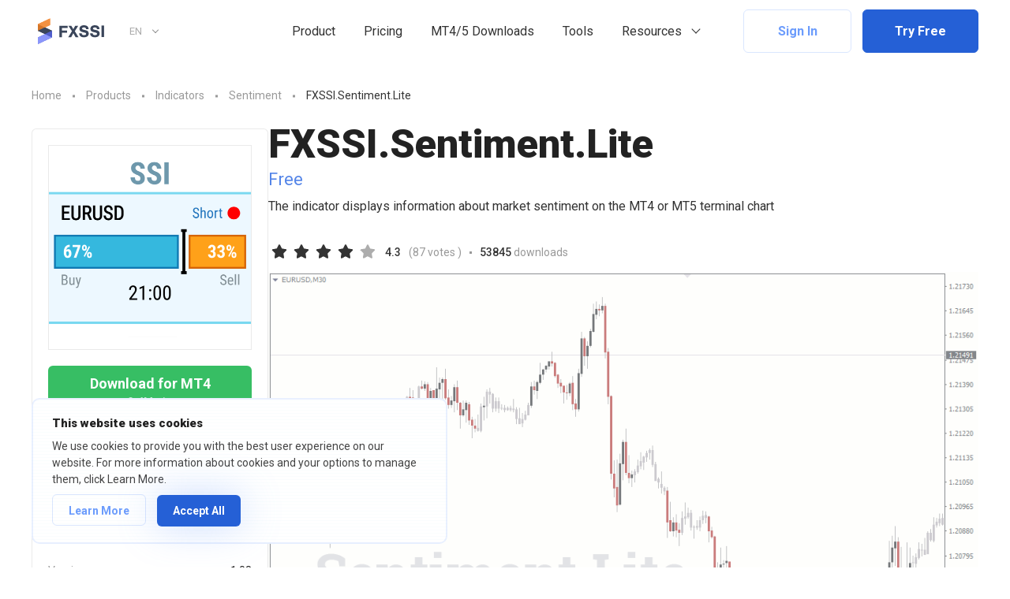

--- FILE ---
content_type: text/html; charset=UTF-8
request_url: https://fxssi.com/fxssi-sentiment-lite-mt4
body_size: 175338
content:

<!-- starts T: /templates/pages/products/product-new -->


<!-- starts T: /templates/common/header-new -->
<!DOCTYPE html>
<html  class="is-ltr lang-en lang-en page-public-fxssi-com-pages-single-productpage" lang="en">

<!-- starts T: /templates/common/head -->

<head>
    <meta http-equiv="X-UA-Compatible" content="IE=Edge"/>
    <meta name="google-site-verification" content="NDAiEP5SYx9PB4fivz_fvPWTTAYfqFv53cl3Kf0X4Do"/>
    <meta name="google-site-verification" content="3HvgjDBFQ6-F76QSUu61LN5lkEdtDP_Kkn7_6aQrS_g" />

    <meta name="msvalidate.01" content="E0FA1BEE706180F864E0DA84C502C4A6"/>
    <meta name="yandex-verification" content="baa1af3831984b40" />
    <meta name="yandex-verification" content="7678b5afb9b4a025" />
        <meta name="PageClass" content="public_fxssi_com\pages\single\ProductPage">
    <link rel="preconnect" href="https://fonts.googleapis.com">
    <link rel="preconnect" href="https://fonts.gstatic.com" crossorigin>
                <meta charset="UTF-8">
            <title>Market Sentiment Indicator (SSI) for MT4/MT5 - Based on Clients Positions | FXSSI - Forex Sentiment Board</title>
            <meta name="description" content="Free version of Speculative Sentiment Index (SSI) Indicator for MetaTrader 4 and MetaTrader 5. Download from the link above. The Indicator is based on IG, FXCM (and others...) clients open positions. Forex and Stock symbols available: EURUSD, Gold, Crude Oil, Bitcoin. | FXSSI - Forex Sentiment Board">
            <meta name="viewport" content="width=device-width,minimum-scale=1,initial-scale=1,min-width=360">
            <link type="image/x-icon" href="https://fxssi.com/favicon.png?v=3" rel="icon">
            <meta itemprop="name" content="Market Sentiment Indicator (SSI) for MT4/MT5 - Based on Clients Positions | FXSSI - Forex Sentiment Board">
            <meta itemprop="description" content="Free version of Speculative Sentiment Index (SSI) Indicator for MetaTrader 4 and MetaTrader 5. Download from the link above. The Indicator is based on IG, FXCM (and others...) clients open positions. Forex and Stock symbols available: EURUSD, Gold, Crude Oil, Bitcoin. | FXSSI - Forex Sentiment Board">
            <meta property="og:title" content="Market Sentiment Indicator (SSI) for MT4/MT5 - Based on Clients Positions | FXSSI - Forex Sentiment Board">
            <meta property="og:description" content="Free version of Speculative Sentiment Index (SSI) Indicator for MetaTrader 4 and MetaTrader 5. Download from the link above. The Indicator is based on IG, FXCM (and others...) clients open positions. Forex and Stock symbols available: EURUSD, Gold, Crude Oil, Bitcoin. | FXSSI - Forex Sentiment Board">
            <link href="https://fxssi.com/fxssi-sentiment-lite-mt4" rel="canonical">
            <link href="/apple-touch-icon.png" rel="apple-touch">
            <link href="/apple-touch-icon-57x57.png" size="57x57" rel="apple-touch-icon">
            <link href="/apple-touch-icon-60x60.png" size="60x60" rel="apple-touch-icon">
            <link href="/apple-touch-icon-72x72.png" size="72x72" rel="apple-touch-icon">
            <link href="/apple-touch-icon-76x76.png" size="76x76" rel="apple-touch-icon">
            <link href="/apple-touch-icon-114x114.png" size="114x114" rel="apple-touch-icon">
            <link href="/apple-touch-icon-120x120.png" size="120x120" rel="apple-touch-icon">
            <link href="/apple-touch-icon-144x144.png" size="144x144" rel="apple-touch-icon">
            <link href="/apple-touch-icon-152x152.png" size="152x152" rel="apple-touch-icon">
            <link href="/apple-touch-icon-180x180.png" size="180x180" rel="apple-touch-icon">
            <link type="image/png" href="/favicon-16x16.png" rel="icon" sizes="16x16">
            <link type="image/png" href="/favicon-32x32.png" rel="icon" sizes="32x32">
            <link type="image/png" href="/favicon-96x96.png" rel="icon" sizes="96x96">
            <link type="image/png" href="/favicon-128x128.png" rel="icon" sizes="128x128">
            <link type="image/png" href="/favicon-196x196.png" rel="icon" sizes="196x196">
            <meta name="application-name" content="FXSSI - Forex Sentiment Board">
            <meta name="msapplication-TileColor" content="#6C9CFC">
            <meta name="msapplication-square70x70logo" content="mstile-70x70.png">
            <meta name="msapplication-TileImage" content="mstile-144x144.png">
            <meta name="msapplication-square150x150logo" content="mstile-150x150.png">
            <meta name="msapplication-wide310x150logo" content="mstile-310x150.png">
            <meta name="msapplication-square310x310logo" content="mstile-310x310.png">
            <meta name="msapplication-TileColor" content="#6c9cfc">
            <meta name="theme-color" content="#6c9cfc">
            <meta name="msapplication-navbutton-color" content="#6c9cfc">
            <meta name="apple-mobile-web-app-status-bar-style" content="#6c9cfc">
            <link href="/manifest.json" rel="manifest">
            <meta property="og:url" content="https://fxssi.com/fxssi-sentiment-lite-mt4">
            <meta property="og:site_name" content="FXSSI - Forex Sentiment Board">
            <meta property="og:image" content="https://fxssi.com/images/front-page-tablet.png">
            <meta property="fb:app_id" content="301767193642632">
            <meta property="twitter:card" content="summary">
            <meta property="twitter:description" content="Free version of Speculative Sentiment Index (SSI) Indicator for MetaTrader 4 and MetaTrader 5. Download from the link above. The Indicator is based on IG, FXCM (and others...) clients open positions. Forex and Stock symbols available: EURUSD, Gold, Crude Oil, Bitcoin. | FXSSI - Forex Sentiment Board">
            <meta property="twitter:title" content="Market Sentiment Indicator (SSI) for MT4/MT5 - Based on Clients Positions | FXSSI - Forex Sentiment Board">
            <meta property="twitter:site" content="@fxssicom">
            <meta property="twitter:creator" content="@fxssicom">
            <meta property="twitter:image" content="https://fxssi.com/images/front-page-tablet.png">
            <meta property="twitter:image:src" content="https://fxssi.com/images/front-page-tablet.png">
            <meta itemprop="image" content="https://fxssi.com/images/front-page-tablet.png">
            <link href="https://fxssi.com/fxssi-sentiment-lite-mt4" rel="alternate" hreflang="x-default">
            <link href="https://fxssi.com/fxssi-sentiment-lite-mt4" rel="alternate" hreflang="en">
            <link href="https://fxssi.net/fxssi-sentiment-lite-mt4" rel="alternate" hreflang="ru">
            <link href="https://fxssi.es/fxssi-sentiment-lite-mt4" rel="alternate" hreflang="es">
            <link href="https://fxssi.de/fxssi-sentiment-lite-mt4" rel="alternate" hreflang="de">
            <link href="https://fxssi.jp/fxssi-sentiment-lite-mt4" rel="alternate" hreflang="ja">
            <link href="https://fxssi.fr/fxssi-sentiment-lite-mt4" rel="alternate" hreflang="fr">
            <link href="https://fxssi.co/fxssi-sentiment-lite-mt4" rel="alternate" hreflang="th">
    
    <!-- Google tag (gtag.js) -->
    <script async src="https://www.googletagmanager.com/gtag/js?id=G-S6ZK0MF8YS"></script>
    <script>
        window.dataLayer = window.dataLayer || [];
        function gtag(){dataLayer.push(arguments);}
        gtag('js', new Date());

        gtag('config', 'G-S6ZK0MF8YS');
    </script>

    <script type="text/javascript">
        window['__fxssi__language'] = 'en';
    </script>

                        <script async src="//pagead2.googlesyndication.com/pagead/js/adsbygoogle.js"></script>
            <script>
                (adsbygoogle = window.adsbygoogle || []).push({
                    google_ad_client: "ca-pub-7374497686880681",
                    enable_page_level_ads: true
                });
            </script>
            </head>
<!-- ends T: /templates/common/head -->
<!-- continues T: /templates/common/header-new -->
<body class="">
<style>
    @charset "UTF-8"; .fa,.fas,.far,.fal{display:inline-block;font:normal normal normal 14px/1 "Font Awesome 5 Pro";font-size:inherit;text-rendering:auto;-webkit-font-smoothing:antialiased;-moz-osx-font-smoothing:grayscale}.fa-lg{font-size:1.33333333em;line-height:0.75em;vertical-align:-15%}.fa-2x{font-size:2em}.fa-3x{font-size:3em}.fa-4x{font-size:4em}.fa-5x{font-size:5em}.fa-fw{width:1.28571429em;text-align:center}.fa-ul{padding-left:0;margin-left:2.14285714em;list-style-type:none}.fa-ul>li{position:relative}.fa-li{position:absolute;left:-2.14285714em;width:2.14285714em;top:0.14285714em;text-align:center}.fa-li.fa-lg{left:-1.85714286em}.fa-border{padding:0.2em 0.25em 0.15em;border:solid 0.08em #eee;border-radius:0.1em}.fa-pull-left{float:left}.fa-pull-right{float:right}.fa.fa-pull-left{margin-right:0.3em}.fa.fa-pull-right{margin-left:0.3em}.pull-right{float:right}.pull-left{float:left}.fa.pull-left{margin-right:0.3em}.fa.pull-right{margin-left:0.3em}.fa-spin{-webkit-animation:fa-spin 2s infinite linear;animation:fa-spin 2s infinite linear}.fa-pulse{-webkit-animation:fa-spin 1s infinite steps(8);animation:fa-spin 1s infinite steps(8)}@-webkit-keyframes fa-spin{0%{-webkit-transform:rotate(0deg);transform:rotate(0deg)}100%{-webkit-transform:rotate(359deg);transform:rotate(359deg)}}@keyframes fa-spin{0%{-webkit-transform:rotate(0deg);transform:rotate(0deg)}100%{-webkit-transform:rotate(359deg);transform:rotate(359deg)}}.fa-rotate-90{-ms-filter:"progid:DXImageTransform.Microsoft.BasicImage(rotation=1)";-webkit-transform:rotate(90deg);-ms-transform:rotate(90deg);transform:rotate(90deg)}.fa-rotate-180{-ms-filter:"progid:DXImageTransform.Microsoft.BasicImage(rotation=2)";-webkit-transform:rotate(180deg);-ms-transform:rotate(180deg);transform:rotate(180deg)}.fa-rotate-270{-ms-filter:"progid:DXImageTransform.Microsoft.BasicImage(rotation=3)";-webkit-transform:rotate(270deg);-ms-transform:rotate(270deg);transform:rotate(270deg)}.fa-flip-horizontal{-ms-filter:"progid:DXImageTransform.Microsoft.BasicImage(rotation=0, mirror=1)";-webkit-transform:scale(-1, 1);-ms-transform:scale(-1, 1);transform:scale(-1, 1)}.fa-flip-vertical{-ms-filter:"progid:DXImageTransform.Microsoft.BasicImage(rotation=2, mirror=1)";-webkit-transform:scale(1, -1);-ms-transform:scale(1, -1);transform:scale(1, -1)}:root .fa-rotate-90,:root .fa-rotate-180,:root .fa-rotate-270,:root .fa-flip-horizontal,:root .fa-flip-vertical{filter:none}.fa-stack{position:relative;display:inline-block;width:2em;height:2em;line-height:2em;vertical-align:middle}.fa-stack-1x,.fa-stack-2x{position:absolute;left:0;width:100%;text-align:center}.fa-stack-1x{line-height:inherit}.fa-stack-2x{font-size:2em}.fa-inverse{color:#fff}.fa-glass:before{content:""}.fa-music:before{content:""}.fa-search:before{content:""}.fa-envelope-o:before{content:""}.fa-heart:before{content:""}.fa-star:before{content:""}.fa-star-o:before{content:""}.fa-user:before{content:""}.fa-film:before{content:""}.fa-th-large:before{content:""}.fa-th:before{content:""}.fa-th-list:before{content:""}.fa-check:before{content:""}.fa-remove:before,.fa-close:before,.fa-times:before{content:""}.fa-search-plus:before{content:""}.fa-search-minus:before{content:""}.fa-power-off:before{content:""}.fa-signal:before{content:""}.fa-gear:before,.fa-cog:before{content:""}.fa-trash-o:before{content:""}.fa-home:before{content:""}.fa-file-o:before{content:""}.fa-clock-o:before{content:""}.fa-road:before{content:""}.fa-download:before{content:""}.fa-arrow-circle-o-down:before{content:""}.fa-arrow-circle-o-up:before{content:""}.fa-inbox:before{content:""}.fa-play-circle-o:before{content:""}.fa-rotate-right:before,.fa-repeat:before{content:""}.fa-refresh:before{content:""}.fa-list-alt:before{content:""}.fa-lock:before{content:""}.fa-flag:before{content:""}.fa-headphones:before{content:""}.fa-volume-off:before{content:""}.fa-volume-down:before{content:""}.fa-volume-up:before{content:""}.fa-qrcode:before{content:""}.fa-barcode:before{content:""}.fa-tag:before{content:""}.fa-tags:before{content:""}.fa-book:before{content:""}.fa-bookmark:before{content:""}.fa-print:before{content:""}.fa-camera:before{content:""}.fa-font:before{content:""}.fa-bold:before{content:""}.fa-italic:before{content:""}.fa-text-height:before{content:""}.fa-text-width:before{content:""}.fa-align-left:before{content:""}.fa-align-center:before{content:""}.fa-align-right:before{content:""}.fa-align-justify:before{content:""}.fa-list:before{content:""}.fa-dedent:before,.fa-outdent:before{content:""}.fa-indent:before{content:""}.fa-video-camera:before{content:""}.fa-photo:before,.fa-image:before,.fa-picture-o:before{content:""}.fa-pencil:before{content:""}.fa-map-marker:before{content:""}.fa-adjust:before{content:""}.fa-tint:before{content:""}.fa-edit:before,.fa-pencil-square-o:before{content:""}.fa-share-square-o:before{content:""}.fa-check-square-o:before{content:""}.fa-arrows:before{content:""}.fa-step-backward:before{content:""}.fa-fast-backward:before{content:""}.fa-backward:before{content:""}.fa-play:before{content:""}.fa-pause:before{content:""}.fa-stop:before{content:""}.fa-forward:before{content:""}.fa-fast-forward:before{content:""}.fa-step-forward:before{content:""}.fa-eject:before{content:""}.fa-chevron-left:before{content:""}.fa-chevron-right:before{content:""}.fa-plus-circle:before{content:""}.fa-minus-circle:before{content:""}.fa-times-circle:before{content:""}.fa-check-circle:before{content:""}.fa-question-circle:before{content:""}.fa-info-circle:before{content:""}.fa-crosshairs:before{content:""}.fa-times-circle-o:before{content:""}.fa-check-circle-o:before{content:""}.fa-ban:before{content:""}.fa-arrow-left:before{content:""}.fa-arrow-right:before{content:""}.fa-arrow-up:before{content:""}.fa-arrow-down:before{content:""}.fa-mail-forward:before,.fa-share:before{content:""}.fa-expand:before{content:""}.fa-compress:before{content:""}.fa-plus:before{content:""}.fa-minus:before{content:""}.fa-asterisk:before{content:""}.fa-exclamation-circle:before{content:""}.fa-gift:before{content:""}.fa-leaf:before{content:""}.fa-fire:before{content:""}.fa-eye:before{content:""}.fa-eye-slash:before{content:""}.fa-warning:before,.fa-exclamation-triangle:before{content:""}.fa-plane:before{content:""}.fa-calendar:before{content:""}.fa-random:before{content:""}.fa-comment:before{content:""}.fa-magnet:before{content:""}.fa-chevron-up:before{content:""}.fa-chevron-down:before{content:""}.fa-retweet:before{content:""}.fa-shopping-cart:before{content:""}.fa-folder:before{content:""}.fa-folder-open:before{content:""}.fa-arrows-v:before{content:""}.fa-arrows-h:before{content:""}.fa-bar-chart-o:before,.fa-bar-chart:before{content:""}.fa-twitter-square:before{content:""}.fa-facebook-square:before{content:""}.fa-camera-retro:before{content:""}.fa-key:before{content:""}.fa-gears:before,.fa-cogs:before{content:""}.fa-comments:before{content:""}.fa-thumbs-o-up:before{content:""}.fa-thumbs-o-down:before{content:""}.fa-star-half:before{content:""}.fa-heart-o:before{content:""}.fa-sign-out:before{content:""}.fa-linkedin-square:before{content:""}.fa-thumb-tack:before{content:""}.fa-external-link:before{content:""}.fa-sign-in:before{content:""}.fa-trophy:before{content:""}.fa-github-square:before{content:""}.fa-upload:before{content:""}.fa-lemon-o:before{content:""}.fa-phone:before{content:""}.fa-square-o:before{content:""}.fa-bookmark-o:before{content:""}.fa-phone-square:before{content:""}.fa-twitter:before{content:""}.fa-facebook-f:before,.fa-facebook:before{content:""}.fa-github:before{content:""}.fa-unlock:before{content:""}.fa-credit-card:before{content:""}.fa-feed:before,.fa-rss:before{content:""}.fa-hdd-o:before{content:""}.fa-bullhorn:before{content:""}.fa-bell:before{content:""}.fa-certificate:before{content:""}.fa-hand-o-right:before{content:""}.fa-hand-o-left:before{content:""}.fa-hand-o-up:before{content:""}.fa-hand-o-down:before{content:""}.fa-arrow-circle-left:before{content:""}.fa-arrow-circle-right:before{content:""}.fa-arrow-circle-up:before{content:""}.fa-arrow-circle-down:before{content:""}.fa-globe:before{content:""}.fa-wrench:before{content:""}.fa-tasks:before{content:""}.fa-filter:before{content:""}.fa-briefcase:before{content:""}.fa-arrows-alt:before{content:""}.fa-group:before,.fa-users:before{content:""}.fa-chain:before,.fa-link:before{content:""}.fa-cloud:before{content:""}.fa-flask:before{content:""}.fa-cut:before,.fa-scissors:before{content:""}.fa-copy:before,.fa-files-o:before{content:""}.fa-paperclip:before{content:""}.fa-save:before,.fa-floppy-o:before{content:""}.fa-square:before{content:""}.fa-navicon:before,.fa-reorder:before,.fa-bars:before{content:""}.fa-list-ul:before{content:""}.fa-list-ol:before{content:""}.fa-strikethrough:before{content:""}.fa-underline:before{content:""}.fa-table:before{content:""}.fa-magic:before{content:""}.fa-truck:before{content:""}.fa-pinterest:before{content:""}.fa-pinterest-square:before{content:""}.fa-google-plus-square:before{content:""}.fa-google-plus:before{content:""}.fa-money:before{content:""}.fa-caret-down:before{content:""}.fa-caret-up:before{content:""}.fa-caret-left:before{content:""}.fa-caret-right:before{content:""}.fa-columns:before{content:""}.fa-unsorted:before,.fa-sort:before{content:""}.fa-sort-down:before,.fa-sort-desc:before{content:""}.fa-sort-up:before,.fa-sort-asc:before{content:""}.fa-envelope:before{content:""}.fa-linkedin:before{content:""}.fa-rotate-left:before,.fa-undo:before{content:""}.fa-legal:before,.fa-gavel:before{content:""}.fa-dashboard:before,.fa-tachometer:before{content:""}.fa-comment-o:before{content:""}.fa-comments-o:before{content:""}.fa-flash:before,.fa-bolt:before{content:""}.fa-sitemap:before{content:""}.fa-umbrella:before{content:""}.fa-paste:before,.fa-clipboard:before{content:""}.fa-lightbulb-o:before{content:""}.fa-exchange:before{content:""}.fa-cloud-download:before{content:""}.fa-cloud-upload:before{content:""}.fa-user-md:before{content:""}.fa-stethoscope:before{content:""}.fa-suitcase:before{content:""}.fa-bell-o:before{content:""}.fa-coffee:before{content:""}.fa-cutlery:before{content:""}.fa-file-text-o:before{content:""}.fa-building-o:before{content:""}.fa-hospital-o:before{content:""}.fa-ambulance:before{content:""}.fa-medkit:before{content:""}.fa-fighter-jet:before{content:""}.fa-beer:before{content:""}.fa-h-square:before{content:""}.fa-plus-square:before{content:""}.fa-angle-double-left:before{content:""}.fa-angle-double-right:before{content:""}.fa-angle-double-up:before{content:""}.fa-angle-double-down:before{content:""}.fa-angle-left:before{content:""}.fa-angle-right:before{content:""}.fa-angle-up:before{content:""}.fa-angle-down:before{content:""}.fa-desktop:before{content:""}.fa-laptop:before{content:""}.fa-tablet:before{content:""}.fa-mobile-phone:before,.fa-mobile:before{content:""}.fa-circle-o:before{content:""}.fa-quote-left:before{content:""}.fa-quote-right:before{content:""}.fa-spinner:before{content:""}.fa-circle:before{content:""}.fa-mail-reply:before,.fa-reply:before{content:""}.fa-github-alt:before{content:""}.fa-folder-o:before{content:""}.fa-folder-open-o:before{content:""}.fa-smile-o:before{content:""}.fa-frown-o:before{content:""}.fa-meh-o:before{content:""}.fa-gamepad:before{content:""}.fa-keyboard-o:before{content:""}.fa-flag-o:before{content:""}.fa-flag-checkered:before{content:""}.fa-terminal:before{content:""}.fa-code:before{content:""}.fa-mail-reply-all:before,.fa-reply-all:before{content:""}.fa-star-half-empty:before,.fa-star-half-full:before,.fa-star-half-o:before{content:""}.fa-location-arrow:before{content:""}.fa-crop:before{content:""}.fa-code-fork:before{content:""}.fa-unlink:before,.fa-chain-broken:before{content:""}.fa-question:before{content:""}.fa-info:before{content:""}.fa-exclamation:before{content:""}.fa-superscript:before{content:""}.fa-subscript:before{content:""}.fa-eraser:before{content:""}.fa-puzzle-piece:before{content:""}.fa-microphone:before{content:""}.fa-microphone-slash:before{content:""}.fa-shield:before{content:""}.fa-calendar-o:before{content:""}.fa-fire-extinguisher:before{content:""}.fa-rocket:before{content:""}.fa-maxcdn:before{content:""}.fa-chevron-circle-left:before{content:""}.fa-chevron-circle-right:before{content:""}.fa-chevron-circle-up:before{content:""}.fa-chevron-circle-down:before{content:""}.fa-html5:before{content:""}.fa-css3:before{content:""}.fa-anchor:before{content:""}.fa-unlock-alt:before{content:""}.fa-bullseye:before{content:""}.fa-ellipsis-h:before{content:""}.fa-ellipsis-v:before{content:""}.fa-rss-square:before{content:""}.fa-play-circle:before{content:""}.fa-ticket:before{content:""}.fa-minus-square:before{content:""}.fa-minus-square-o:before{content:""}.fa-level-up:before{content:""}.fa-level-down:before{content:""}.fa-check-square:before{content:""}.fa-pencil-square:before{content:""}.fa-external-link-square:before{content:""}.fa-share-square:before{content:""}.fa-compass:before{content:""}.fa-toggle-down:before,.fa-caret-square-o-down:before{content:""}.fa-toggle-up:before,.fa-caret-square-o-up:before{content:""}.fa-toggle-right:before,.fa-caret-square-o-right:before{content:""}.fa-euro:before,.fa-eur:before{content:""}.fa-gbp:before{content:""}.fa-dollar:before,.fa-usd:before{content:""}.fa-rupee:before,.fa-inr:before{content:""}.fa-cny:before,.fa-rmb:before,.fa-yen:before,.fa-jpy:before{content:""}.fa-ruble:before,.fa-rouble:before,.fa-rub:before{content:""}.fa-won:before,.fa-krw:before{content:""}.fa-bitcoin:before,.fa-btc:before{content:""}.fa-file:before{content:""}.fa-file-text:before{content:""}.fa-sort-alpha-asc:before{content:""}.fa-sort-alpha-desc:before{content:""}.fa-sort-amount-asc:before{content:""}.fa-sort-amount-desc:before{content:""}.fa-sort-numeric-asc:before{content:""}.fa-sort-numeric-desc:before{content:""}.fa-thumbs-up:before{content:""}.fa-thumbs-down:before{content:""}.fa-youtube-square:before{content:""}.fa-youtube:before{content:""}.fa-xing:before{content:""}.fa-xing-square:before{content:""}.fa-youtube-play:before{content:""}.fa-dropbox:before{content:""}.fa-stack-overflow:before{content:""}.fa-instagram:before{content:""}.fa-flickr:before{content:""}.fa-adn:before{content:""}.fa-bitbucket:before{content:""}.fa-bitbucket-square:before{content:""}.fa-tumblr:before{content:""}.fa-tumblr-square:before{content:""}.fa-long-arrow-down:before{content:""}.fa-long-arrow-up:before{content:""}.fa-long-arrow-left:before{content:""}.fa-long-arrow-right:before{content:""}.fa-apple:before{content:""}.fa-windows:before{content:""}.fa-android:before{content:""}.fa-linux:before{content:""}.fa-dribbble:before{content:""}.fa-skype:before{content:""}.fa-foursquare:before{content:""}.fa-trello:before{content:""}.fa-female:before{content:""}.fa-male:before{content:""}.fa-gittip:before,.fa-gratipay:before{content:""}.fa-sun-o:before{content:""}.fa-moon-o:before{content:""}.fa-archive:before{content:""}.fa-bug:before{content:""}.fa-vk:before{content:""}.fa-weibo:before{content:""}.fa-renren:before{content:""}.fa-pagelines:before{content:""}.fa-stack-exchange:before{content:""}.fa-arrow-circle-o-right:before{content:""}.fa-arrow-circle-o-left:before{content:""}.fa-toggle-left:before,.fa-caret-square-o-left:before{content:""}.fa-dot-circle-o:before{content:""}.fa-wheelchair:before{content:""}.fa-vimeo-square:before{content:""}.fa-turkish-lira:before,.fa-try:before{content:""}.fa-plus-square-o:before{content:""}.fa-space-shuttle:before{content:""}.fa-slack:before{content:""}.fa-envelope-square:before{content:""}.fa-wordpress:before{content:""}.fa-openid:before{content:""}.fa-institution:before,.fa-bank:before,.fa-university:before{content:""}.fa-mortar-board:before,.fa-graduation-cap:before{content:""}.fa-yahoo:before{content:""}.fa-google:before{content:""}.fa-reddit:before{content:""}.fa-reddit-square:before{content:""}.fa-stumbleupon-circle:before{content:""}.fa-stumbleupon:before{content:""}.fa-delicious:before{content:""}.fa-digg:before{content:""}.fa-pied-piper-pp:before{content:""}.fa-pied-piper-alt:before{content:""}.fa-drupal:before{content:""}.fa-joomla:before{content:""}.fa-language:before{content:""}.fa-fax:before{content:""}.fa-building:before{content:""}.fa-child:before{content:""}.fa-paw:before{content:""}.fa-spoon:before{content:""}.fa-cube:before{content:""}.fa-cubes:before{content:""}.fa-behance:before{content:""}.fa-behance-square:before{content:""}.fa-steam:before{content:""}.fa-steam-square:before{content:""}.fa-recycle:before{content:""}.fa-automobile:before,.fa-car:before{content:""}.fa-cab:before,.fa-taxi:before{content:""}.fa-tree:before{content:""}.fa-spotify:before{content:""}.fa-deviantart:before{content:""}.fa-soundcloud:before{content:""}.fa-database:before{content:""}.fa-file-pdf-o:before{content:""}.fa-file-word-o:before{content:""}.fa-file-excel-o:before{content:""}.fa-file-powerpoint-o:before{content:""}.fa-file-photo-o:before,.fa-file-picture-o:before,.fa-file-image-o:before{content:""}.fa-file-zip-o:before,.fa-file-archive-o:before{content:""}.fa-file-sound-o:before,.fa-file-audio-o:before{content:""}.fa-file-movie-o:before,.fa-file-video-o:before{content:""}.fa-file-code-o:before{content:""}.fa-vine:before{content:""}.fa-codepen:before{content:""}.fa-jsfiddle:before{content:""}.fa-life-bouy:before,.fa-life-buoy:before,.fa-life-saver:before,.fa-support:before,.fa-life-ring:before{content:""}.fa-circle-o-notch:before{content:""}.fa-ra:before,.fa-resistance:before,.fa-rebel:before{content:""}.fa-ge:before,.fa-empire:before{content:""}.fa-git-square:before{content:""}.fa-git:before{content:""}.fa-y-combinator-square:before,.fa-yc-square:before,.fa-hacker-news:before{content:""}.fa-tencent-weibo:before{content:""}.fa-qq:before{content:""}.fa-wechat:before,.fa-weixin:before{content:""}.fa-send:before,.fa-paper-plane:before{content:""}.fa-send-o:before,.fa-paper-plane-o:before{content:""}.fa-history:before{content:""}.fa-circle-thin:before{content:""}.fa-header:before{content:""}.fa-paragraph:before{content:""}.fa-sliders:before{content:""}.fa-share-alt:before{content:""}.fa-share-alt-square:before{content:""}.fa-bomb:before{content:""}.fa-soccer-ball-o:before,.fa-futbol-o:before{content:""}.fa-tty:before{content:""}.fa-binoculars:before{content:""}.fa-plug:before{content:""}.fa-slideshare:before{content:""}.fa-twitch:before{content:""}.fa-yelp:before{content:""}.fa-newspaper-o:before{content:""}.fa-wifi:before{content:""}.fa-calculator:before{content:""}.fa-paypal:before{content:""}.fa-google-wallet:before{content:""}.fa-cc-visa:before{content:""}.fa-cc-mastercard:before{content:""}.fa-cc-discover:before{content:""}.fa-cc-amex:before{content:""}.fa-cc-paypal:before{content:""}.fa-cc-stripe:before{content:""}.fa-bell-slash:before{content:""}.fa-bell-slash-o:before{content:""}.fa-trash:before{content:""}.fa-copyright:before{content:""}.fa-at:before{content:""}.fa-eyedropper:before{content:""}.fa-paint-brush:before{content:""}.fa-birthday-cake:before{content:""}.fa-area-chart:before{content:""}.fa-pie-chart:before{content:""}.fa-line-chart:before{content:""}.fa-lastfm:before{content:""}.fa-lastfm-square:before{content:""}.fa-toggle-off:before{content:""}.fa-toggle-on:before{content:""}.fa-bicycle:before{content:""}.fa-bus:before{content:""}.fa-ioxhost:before{content:""}.fa-angellist:before{content:""}.fa-cc:before{content:""}.fa-shekel:before,.fa-sheqel:before,.fa-ils:before{content:""}.fa-meanpath:before{content:""}.fa-buysellads:before{content:""}.fa-connectdevelop:before{content:""}.fa-dashcube:before{content:""}.fa-forumbee:before{content:""}.fa-leanpub:before{content:""}.fa-sellsy:before{content:""}.fa-shirtsinbulk:before{content:""}.fa-simplybuilt:before{content:""}.fa-skyatlas:before{content:""}.fa-cart-plus:before{content:""}.fa-cart-arrow-down:before{content:""}.fa-diamond:before{content:""}.fa-ship:before{content:""}.fa-user-secret:before{content:""}.fa-motorcycle:before{content:""}.fa-street-view:before{content:""}.fa-heartbeat:before{content:""}.fa-venus:before{content:""}.fa-mars:before{content:""}.fa-mercury:before{content:""}.fa-intersex:before,.fa-transgender:before{content:""}.fa-transgender-alt:before{content:""}.fa-venus-double:before{content:""}.fa-mars-double:before{content:""}.fa-venus-mars:before{content:""}.fa-mars-stroke:before{content:""}.fa-mars-stroke-v:before{content:""}.fa-mars-stroke-h:before{content:""}.fa-neuter:before{content:""}.fa-genderless:before{content:""}.fa-facebook-official:before{content:""}.fa-pinterest-p:before{content:""}.fa-whatsapp:before{content:""}.fa-server:before{content:""}.fa-user-plus:before{content:""}.fa-user-times:before{content:""}.fa-hotel:before,.fa-bed:before{content:""}.fa-viacoin:before{content:""}.fa-train:before{content:""}.fa-subway:before{content:""}.fa-medium:before{content:""}.fa-yc:before,.fa-y-combinator:before{content:""}.fa-optin-monster:before{content:""}.fa-opencart:before{content:""}.fa-expeditedssl:before{content:""}.fa-battery-4:before,.fa-battery:before,.fa-battery-full:before{content:""}.fa-battery-3:before,.fa-battery-three-quarters:before{content:""}.fa-battery-2:before,.fa-battery-half:before{content:""}.fa-battery-1:before,.fa-battery-quarter:before{content:""}.fa-battery-0:before,.fa-battery-empty:before{content:""}.fa-mouse-pointer:before{content:""}.fa-i-cursor:before{content:""}.fa-object-group:before{content:""}.fa-object-ungroup:before{content:""}.fa-sticky-note:before{content:""}.fa-sticky-note-o:before{content:""}.fa-cc-jcb:before{content:""}.fa-cc-diners-club:before{content:""}.fa-clone:before{content:""}.fa-balance-scale:before{content:""}.fa-hourglass-o:before{content:""}.fa-hourglass-1:before,.fa-hourglass-start:before{content:""}.fa-hourglass-2:before,.fa-hourglass-half:before{content:""}.fa-hourglass-3:before,.fa-hourglass-end:before{content:""}.fa-hourglass:before{content:""}.fa-hand-grab-o:before,.fa-hand-rock-o:before{content:""}.fa-hand-stop-o:before,.fa-hand-paper-o:before{content:""}.fa-hand-scissors-o:before{content:""}.fa-hand-lizard-o:before{content:""}.fa-hand-spock-o:before{content:""}.fa-hand-pointer-o:before{content:""}.fa-hand-peace-o:before{content:""}.fa-trademark:before{content:""}.fa-registered:before{content:""}.fa-creative-commons:before{content:""}.fa-gg:before{content:""}.fa-gg-circle:before{content:""}.fa-tripadvisor:before{content:""}.fa-odnoklassniki:before{content:""}.fa-odnoklassniki-square:before{content:""}.fa-get-pocket:before{content:""}.fa-wikipedia-w:before{content:""}.fa-safari:before{content:""}.fa-chrome:before{content:""}.fa-firefox:before{content:""}.fa-opera:before{content:""}.fa-internet-explorer:before{content:""}.fa-tv:before,.fa-television:before{content:""}.fa-contao:before{content:""}.fa-500px:before{content:""}.fa-amazon:before{content:""}.fa-calendar-plus-o:before{content:""}.fa-calendar-minus-o:before{content:""}.fa-calendar-times-o:before{content:""}.fa-calendar-check-o:before{content:""}.fa-industry:before{content:""}.fa-map-pin:before{content:""}.fa-map-signs:before{content:""}.fa-map-o:before{content:""}.fa-map:before{content:""}.fa-commenting:before{content:""}.fa-commenting-o:before{content:""}.fa-houzz:before{content:""}.fa-vimeo:before{content:""}.fa-black-tie:before{content:""}.fa-fonticons:before{content:""}.fa-reddit-alien:before{content:""}.fa-edge:before{content:""}.fa-credit-card-alt:before{content:""}.fa-codiepie:before{content:""}.fa-modx:before{content:""}.fa-fort-awesome:before{content:""}.fa-usb:before{content:""}.fa-product-hunt:before{content:""}.fa-mixcloud:before{content:""}.fa-scribd:before{content:""}.fa-pause-circle:before{content:""}.fa-pause-circle-o:before{content:""}.fa-stop-circle:before{content:""}.fa-stop-circle-o:before{content:""}.fa-shopping-bag:before{content:""}.fa-shopping-basket:before{content:""}.fa-hashtag:before{content:""}.fa-bluetooth:before{content:""}.fa-bluetooth-b:before{content:""}.fa-percent:before{content:""}.fa-gitlab:before{content:""}.fa-wpbeginner:before{content:""}.fa-wpforms:before{content:""}.fa-envira:before{content:""}.fa-universal-access:before{content:""}.fa-wheelchair-alt:before{content:""}.fa-question-circle-o:before{content:""}.fa-blind:before{content:""}.fa-audio-description:before{content:""}.fa-volume-control-phone:before{content:""}.fa-braille:before{content:""}.fa-assistive-listening-systems:before{content:""}.fa-asl-interpreting:before,.fa-american-sign-language-interpreting:before{content:""}.fa-deafness:before,.fa-hard-of-hearing:before,.fa-deaf:before{content:""}.fa-glide:before{content:""}.fa-glide-g:before{content:""}.fa-signing:before,.fa-sign-language:before{content:""}.fa-low-vision:before{content:""}.fa-viadeo:before{content:""}.fa-viadeo-square:before{content:""}.fa-snapchat:before{content:""}.fa-snapchat-ghost:before{content:""}.fa-snapchat-square:before{content:""}.fa-pied-piper:before{content:""}.fa-first-order:before{content:""}.fa-yoast:before{content:""}.fa-themeisle:before{content:""}.fa-google-plus-circle:before,.fa-google-plus-official:before{content:""}.fa-fa:before,.fa-font-awesome:before{content:""}.fa-handshake-o:before{content:""}.fa-envelope-open:before{content:""}.fa-envelope-open-o:before{content:""}.fa-linode:before{content:""}.fa-address-book:before{content:""}.fa-address-book-o:before{content:""}.fa-vcard:before,.fa-address-card:before{content:""}.fa-vcard-o:before,.fa-address-card-o:before{content:""}.fa-user-circle:before{content:""}.fa-user-circle-o:before{content:""}.fa-user-o:before{content:""}.fa-id-badge:before{content:""}.fa-drivers-license:before,.fa-id-card:before{content:""}.fa-drivers-license-o:before,.fa-id-card-o:before{content:""}.fa-quora:before{content:""}.fa-free-code-camp:before{content:""}.fa-telegram:before{content:""}.fa-thermometer-4:before,.fa-thermometer:before,.fa-thermometer-full:before{content:""}.fa-thermometer-3:before,.fa-thermometer-three-quarters:before{content:""}.fa-thermometer-2:before,.fa-thermometer-half:before{content:""}.fa-thermometer-1:before,.fa-thermometer-quarter:before{content:""}.fa-thermometer-0:before,.fa-thermometer-empty:before{content:""}.fa-shower:before{content:""}.fa-bathtub:before,.fa-s15:before,.fa-bath:before{content:""}.fa-podcast:before{content:""}.fa-window-maximize:before{content:""}.fa-window-minimize:before{content:""}.fa-window-restore:before{content:""}.fa-times-rectangle:before,.fa-window-close:before{content:""}.fa-times-rectangle-o:before,.fa-window-close-o:before{content:""}.fa-bandcamp:before{content:""}.fa-grav:before{content:""}.fa-etsy:before{content:""}.fa-imdb:before{content:""}.fa-ravelry:before{content:""}.fa-eercast:before{content:""}.fa-microchip:before{content:""}.fa-snowflake-o:before{content:""}.fa-superpowers:before{content:""}.fa-wpexplorer:before{content:""}.fa-meetup:before{content:""}@font-face{font-family:"Font Awesome 5 Pro";font-style:normal;font-weight:400;font-display:swap;src:url(/webfonts/fa-regular-400.eot);src:url(/webfonts/fa-regular-400.eot?#iefix) format("embedded-opentype"), url(/webfonts/fa-regular-400.woff2) format("woff2"), url(/webfonts/fa-regular-400.woff) format("woff"), url(/webfonts/fa-regular-400.ttf) format("truetype"), url(/webfonts/fa-regular-400.svg#fontawesome) format("svg")}/*! normalize.css v3.0.3 | MIT License | github.com/necolas/normalize.css */html{font-family:sans-serif;-ms-text-size-adjust:100%;-webkit-text-size-adjust:100%}body{margin:0}article,aside,details,figcaption,figure,footer,header,hgroup,main,menu,nav,section,summary{display:block}audio,canvas,progress,video{display:inline-block;vertical-align:baseline}audio:not([controls]){display:none;height:0}[hidden],template{display:none}a{background-color:transparent}a:active,a:hover{outline:0}abbr[title]{border-bottom:1px dotted}b,strong{font-weight:bold}dfn{font-style:italic}h1{font-size:2em;margin:0.67em 0}mark{background:#ff0;color:#000}small{font-size:80%}sub,sup{font-size:75%;line-height:0;position:relative;vertical-align:baseline}sup{top:-0.5em}sub{bottom:-0.25em}img{border:0}svg:not(:root){overflow:hidden}figure{margin:1em 40px}hr{box-sizing:content-box;height:0}pre{overflow:auto}code,kbd,pre,samp{font-family:monospace, monospace;font-size:1em}button,input,optgroup,select,textarea{color:inherit;font:inherit;margin:0}button{overflow:visible}button,select{text-transform:none}button,html input[type="button"],input[type="reset"],input[type="submit"]{-webkit-appearance:button;cursor:pointer}button[disabled],html input[disabled]{cursor:default}button::-moz-focus-inner,input::-moz-focus-inner{border:0;padding:0}input{line-height:normal}input[type="checkbox"],input[type="radio"]{box-sizing:border-box;padding:0}input[type="number"]::-webkit-inner-spin-button,input[type="number"]::-webkit-outer-spin-button{height:auto}input[type="search"]{-webkit-appearance:textfield;box-sizing:content-box}input[type="search"]::-webkit-search-cancel-button,input[type="search"]::-webkit-search-decoration{-webkit-appearance:none}fieldset{border:1px solid #c0c0c0;margin:0 2px;padding:0.35em 0.625em 0.75em}legend{border:0;padding:0}textarea{overflow:auto}optgroup{font-weight:bold}table{border-collapse:collapse;border-spacing:0}td,th{padding:0}.clearfix:after,.widget:after,.search-form:after,.post-password-form p:after,.navigation-single:after{content:"";display:block;clear:both}.ellipsis{white-space:nowrap;text-overflow:ellipsis;overflow:hidden}html{box-sizing:border-box}*,*:before,*:after{box-sizing:inherit}*{max-height:1000000px}body{color:#333;background:#fff;font:20px/1.5 "Roboto", "Arial", "Helvetica Neue", "Helvetica", sans-serif;min-width:320px;-webkit-font-smoothing:antialiased;-moz-osx-font-smoothing:grayscale}@media (max-width:1023px){body{font-size:16px}}@media (max-width:767px){body{font-size:20px}}@media (max-width:399px){body{font-size:16px}}img{max-width:100%;height:auto;vertical-align:top}.gm-style img{max-width:none}form,fieldset{margin:0;padding:0;border-style:none}input[type="text"],input[type="tel"],input[type="email"],input[type="search"],input[type="password"],textarea{-webkit-appearance:none;-webkit-border-radius:0;box-sizing:border-box;border:1px solid #999;padding:0.4em 0.7em}input[type="text"]:focus,input[type="tel"]:focus,input[type="email"]:focus,input[type="search"]:focus,input[type="password"]:focus,textarea:focus{border-color:#333}input[type="text"]::-webkit-input-placeholder,input[type="tel"]::-webkit-input-placeholder,input[type="email"]::-webkit-input-placeholder,input[type="search"]::-webkit-input-placeholder,input[type="password"]::-webkit-input-placeholder,textarea::-webkit-input-placeholder{color:#999}input[type="text"]::-moz-placeholder,input[type="tel"]::-moz-placeholder,input[type="email"]::-moz-placeholder,input[type="search"]::-moz-placeholder,input[type="password"]::-moz-placeholder,textarea::-moz-placeholder{opacity:1;color:#999}input[type="text"]:-moz-placeholder,input[type="tel"]:-moz-placeholder,input[type="email"]:-moz-placeholder,input[type="search"]:-moz-placeholder,input[type="password"]:-moz-placeholder,textarea:-moz-placeholder{color:#999}input[type="text"]:-ms-input-placeholder,input[type="tel"]:-ms-input-placeholder,input[type="email"]:-ms-input-placeholder,input[type="search"]:-ms-input-placeholder,input[type="password"]:-ms-input-placeholder,textarea:-ms-input-placeholder{color:#999}input[type="text"].placeholder,input[type="tel"].placeholder,input[type="email"].placeholder,input[type="search"].placeholder,input[type="password"].placeholder,textarea.placeholder{color:#999}select{-webkit-border-radius:0}textarea{resize:vertical;vertical-align:top}button,input[type="button"],input[type="reset"],input[type="file"],input[type="submit"]{-webkit-appearance:none;-webkit-border-radius:0;cursor:pointer}.widget{margin-bottom:1.5em}.widget ul{padding-left:2em}.widget select{min-width:150px}.comment-form label{display:block;padding-bottom:4px}.comment-form textarea{overflow:auto;margin:0;height:120px;min-height:120px}.comment-form textarea,.comment-form input[type="text"]{margin:0 4px 0 0;max-width:300px;width:100%}.comment-form input[type="submit"]{display:block;float:none}.post-password-form label{display:block;margin-bottom:4px}.post-password-form input[type="password"]{margin:0 4px 0 0;max-width:300px;width:100%}.search-form{margin-bottom:15px}.search-form input{float:left;height:2em}.search-form input[type="search"]{margin:0 4px 0 0;width:150px}.post-password-form input{float:left;height:2em}.post-password-form input[type="password"]{width:150px}.comment-form input[type="submit"],.post-password-form input[type="submit"],.search-form input[type="submit"]{background:#333;color:#fff;height:2em;border:none;padding:0 0.5em}.comment-form input[type="submit"]:hover,.post-password-form input[type="submit"]:hover,.search-form input[type="submit"]:hover{opacity:0.8}.commentlist{margin:0 0 1.5em}.commentlist .edit-link{margin:0}.commentlist .avatar-holder{float:left;margin:0 1.5em 4px 0}.commentlist-item .commentlist-item{padding:0}@media (min-width:768px){.commentlist-item .commentlist-item{padding:0 0 0 2em}}.comment,.commentlist-holder{overflow:hidden}.commentlist-item .commentlist-item,.commentlist-item+.commentlist-item{padding-top:1.5em}.widget_calendar #next{text-align:right}.gallery-item dt{float:none;padding:0}.navigation,.navigation-comments{position:relative;vertical-align:middle;margin-bottom:1.5em}.navigation .screen-reader-text,.navigation-comments .screen-reader-text{position:absolute;left:-99999px}.navigation .page-numbers,.navigation-comments .page-numbers{display:inline-block;vertical-align:middle;padding:0 0.4em}@media (max-width:767px){.navigation .page-numbers,.navigation-comments .page-numbers{padding:0 3px}}.navigation .next,.navigation .prev,.navigation-comments .next,.navigation-comments .prev{display:inline-block;vertical-align:middle;max-width:48%;background:#333;color:#fff;padding:0.4em;text-decoration:none}@media (max-width:767px){.navigation .next,.navigation .prev,.navigation-comments .next,.navigation-comments .prev{padding:0.2em}}.navigation .next:hover,.navigation .prev:hover,.navigation-comments .next:hover,.navigation-comments .prev:hover{opacity:0.8}.navigation-single{margin-bottom:1.5em}.navigation-single .next,.navigation-single .prev{float:left;vertical-align:middle;max-width:48%;background:#333;color:#fff;text-decoration:none}.navigation-single .next:hover,.navigation-single .prev:hover{opacity:0.8}.navigation-single .next a,.navigation-single .prev a{color:inherit;text-decoration:none;padding:0.4em;display:block}@media (max-width:767px){.navigation-single .next a,.navigation-single .prev a{padding:0.2em}}.navigation-single .next{float:right}.wp-caption{max-width:100%;clear:both;border:1px solid #999;padding:0.4em;margin-bottom:1.5em}.wp-caption img{margin:0;vertical-align:top}.wp-caption p{margin:0.4em 0 0}div.aligncenter{margin:0 auto 1.5em}img.aligncenter{display:block;margin:0 auto}.alignleft{float:left;margin:0 1.5em 4px 0}.alignright{float:right;margin:0 0 4px 1.5em}.mejs-container{margin-bottom:1.5em}.wp-caption-text,.gallery,.alignnone,.gallery-caption,.sticky,.bypostauthor{height:auto}@media (max-width:1023px){iframe{width:100%}}#wp-calendar tbody td{text-align:center}#wp-calendar td,#wp-calendar th{border:1px solid #999}h1,.h1,h2,.h2,h3,.h3,h4,.h4,h5,.h5,h6,.h6,.h{font-family:inherit;font-weight:bold;margin:0 0 0.5em;color:inherit}h1,.h1{font-size:36px;line-height:1.2;font-weight:900}@media (max-width:1023px){h1,.h1{font-size:32px}}@media (max-width:399px){h1,.h1{font-size:30px}}h2,.h2{font-size:28px}@media (max-width:1023px){h2,.h2{font-size:26px}}@media (max-width:767px){h2,.h2{font-size:24px}}@media (max-width:399px){h2,.h2{font-size:24px}}h3,.h3{font-size:22px;font-weight:900}h4,.h4{font-size:20px;font-weight:900}h5,.h5{font-size:17px}h6,.h6{font-size:15px}p{margin:0 0 1em}a{color:#6c9cfc}a:hover,a:focus{text-decoration:none}.reserve-top-slot{margin:20px 0;min-height:280px;text-align:center;background:#F9FAFB;border-radius:10px}.static-page{margin-top:40px}.popup{position:fixed;z-index:1240;top:0;right:0;bottom:0;left:0;background:rgba(255, 255, 255, 0.85);text-align:center;visibility:hidden;opacity:0}.popup.dark{background:rgba(0, 0, 0, 0.95)}.popup.light{background:rgba(0, 0, 0, 0.2)}.popup.active{visibility:visible;opacity:1}.popup .popup-content{visibility:hidden;opacity:0.1;transform:scale(1.1) translateY(20px)}.popup.active .popup-content{display:block;visibility:visible;opacity:1;transform:scale(1) translateY(0px)}.popup .popup-close:after{display:inline-block;font:normal normal normal 14px/1 "Font Awesome 5 Pro";font-size:inherit;text-rendering:auto;-webkit-font-smoothing:antialiased;-moz-osx-font-smoothing:grayscale;cursor:pointer;content:"";position:fixed;top:0;right:0;width:105px;height:105px;padding:40px;color:#aaaaaa;font-size:24px;z-index:9999}.popup.light .popup-close:after{width:65px;height:65px;padding:20px;color:#c6c8cb}.popup .popup-close:hover:after{color:#000;background:rgba(0, 0, 0, 0.05)}.popup.dark .popup-close:hover:after{color:#fff;background:rgba(255, 255, 255, 0.05)}.popup.light .popup-close:hover:after{color:#aaa;background:none}.popup .popup-inside{height:100%;overflow:hidden;cursor:pointer}.popup .popup-inside button{border:0}@media (max-width:768px){.popup .popup-inside{overflow-y:scroll}}.popup .popup-inside .title{font-size:30px;font-weight:900;line-height:40px;color:#333;margin-bottom:20px;text-transform:uppercase}.popup .popup-inside .title.big{font-size:40px}.popup .popup-inside .subtitle{line-height:26px;color:#999;margin:15px 0 40px}@media (min-width:768px){.popup .popup-inside:after{content:"";display:inline-block;vertical-align:middle;height:100%}}.popup .popup-inside .popup-content{padding:40px;display:inline-block;vertical-align:middle;width:450px;max-width:100%}.popup .popup-inside .popup-content .vertical-line{width:100px;height:100%;display:inline-block}@media (max-width:767px){.popup .popup-inside .popup-content .vertical-line{display:none}}.popup .popup-inside .popup-content .vertical-line:after{content:"";position:absolute;border-right:1px solid #bebbd6;top:-2000px;bottom:-2000px}.popup .popup-inside .popup-content .line-through{position:relative;height:1px;margin-top:15px;margin-bottom:15px}.popup .popup-inside .popup-content .line-through:after{content:"";position:absolute;border-bottom:1px solid #bebbd6;left:-2000px;right:-2000px}.popup .popup-inside .popup-content .popup-input{display:block}.popup .popup-inside .popup-content .popup-input .popup-label{display:block;text-align:left;margin-top:5px;color:#777;font-weight:500}.popup .popup-inside .popup-content .popup-input .popup-icon{color:#4d4d4d}.popup .popup-inside .popup-content .popup-input input{display:block;width:100%;margin:20px 0;padding:26px 10px 25px 40px;border:1px solid rgba(0, 0, 0, 0.05);border-radius:6px}.popup .popup-inside .popup-content .popup-input.error{border-bottom:1px solid #b71b1b}.popup .popup-inside .popup-content .popup-input.error .popup-icon{color:#b71b1b}.popup.popdown{visibility:visible;opacity:1;position:static}.popup.popdown .popup-close{display:none}.button{display:block;width:100%;border:0}.button.inline{display:inline-block;width:auto}.button.pointer{cursor:pointer}.button.orange{background:#cf8f21;color:#fff}.button.orange:hover{background:#da9c3d}.button.blue{background:#409fd3;color:#fff}.button.blue:hover{background:#34afe2}.button.red{background:#ed707a;color:#fff}.button.red:hover{background:#F06A7A}.button.inactive{opacity:0.2;cursor:default;pointer-events:none}.button.white{background:#fff;border:1px solid #34afe2;color:#34afe2}.button.white:hover{background:#34afe2;color:#fff}.button.simple{padding:7px 25px;line-height:1;font-size:18px;border-radius:3px}.button.flat{padding:7px 25px;line-height:1;font-size:14px;transition:all 0.35s ease}.button.flat.disabled{pointer-events:none;opacity:0.4}.button.md{padding:14px 34px;line-height:1;font-size:14px;box-shadow:0 2px 5px 0 rgba(0, 0, 0, 0.16), 0 2px 10px 0 rgba(0, 0, 0, 0.12);transition:0.2s ease-out}.button.md:hover{box-shadow:0 5px 11px 0 rgba(0, 0, 0, 0.18), 0 4px 15px 0 rgba(0, 0, 0, 0.15)}.button.md2{font-size:11px;text-align:center;color:#767676;border-bottom:1px solid #dadada;background:#f1f1f1;cursor:pointer;padding:4px;transition:all 0.35s ease}.button.md2.inline{padding:4px 20px}.button.md2:hover{background-color:#d8d8d8;color:#47636C;border-bottom:1px solid #92becc}.button.md2.active{background-color:#489ad4;color:#FFF;border-bottom:1px solid #006282}.button.small{font-size:75%}.button.medium{font-size:100%}.button.big{font-size:18px;padding:10px 40px;font-weight:500}.button.promo-button{background:#489ad4;font-weight:400}@media (min-width:768px){.button.promo-button{float:right}}.landing-button{padding:4px 40px;font-weight:bold;font-size:18px;height:77px;line-height:70px;border-radius:6px;display:inline-block;cursor:pointer}.landing-button .icon{background:url("/images/landing/buttons.png");width:40px;height:40px;display:inline-block;vertical-align:middle;margin-right:10px}.landing-button.green-blue{color:#fff;background:#37be64}.landing-button.green-blue:hover{background:#6c9cfc}.landing-button.red{background:#E54F6C;box-shadow:0 0 50px rgba(229, 79, 108, 0.35);color:#fff}.landing-button.red .icon.rocket{background-position:-40px 0}.landing-button.red .icon.play{background-position:-120px 0}.landing-button.blue{background:#2560D6;box-shadow:0 0 50px rgba(108, 156, 252, 0.35);color:#fff}.landing-button.blue .icon.rocket{background-position:-40px 0}.landing-button.blue .icon.play{background-position:-120px 0}.landing-button.blue:hover{background:#1C50B7}.landing-button.white,.landing-button.transparent{color:#6C9CFC}.landing-button.white .icon.play,.landing-button.transparent .icon.play{background-position:-80px 0}.landing-button.white:hover .icon.play,.landing-button.transparent:hover .icon.play{background-position:-120px 0}.landing-button.white{background:#FFFFFF;box-shadow:0 0 50px rgba(108, 156, 252, 0.35)}.landing-button.white:hover{background:#F3F3F3}.landing-button.green{color:#fff;background:#37be64}.landing-button.green:hover{background:#545c65}.landing-button.transparent{border:1px solid rgba(108, 156, 252, 0.25)}.landing-button.transparent:hover{background:#6C9CFC;color:#FFF}.landing-button.block{text-align:center;width:100%}#cookie-banner{position:fixed;padding:20px 24px;border:2px solid rgba(108, 156, 252, 0.15);border-radius:10px;background:#fff;z-index:9999;background:repeating-linear-gradient(0deg, #fff 0px, #fff 3px, #F6FCFD 4px)}@media (max-width:767px){#cookie-banner{bottom:0;left:0;right:0}}@media (min-width:768px){#cookie-banner{bottom:30px;left:40px;width:527px}}#cookie-banner .text-1{font-weight:900;font-size:15px;line-height:140%;color:#222}#cookie-banner .text-2{font-size:14px;color:#444;margin:8px 0}#cookie-banner .landing-button{line-height:40px;height:40px;font-size:14px;padding:0 20px}#cookie-banner .landing-button+.landing-button{margin-left:10px}svg.img{display:block}@media (max-width:1023px){.only-desktop{display:none !important}}@media (min-width:1024px){.only-mobile{display:none !important}}.container-lg{max-width:1230px;margin:0 auto;padding:0 15px}.container-lg.overflow{overflow:hidden}@media (max-width:1023px){.container-lg{padding:0 25px}}.nav-active{overflow:hidden}.nav-opener{width:44px;height:30px;position:absolute;right:25px;top:50%;transform:translateY(-50%);transition:all 0.15s ease;z-index:3;display:none}@media (max-width:767px){.nav-opener{display:block}}.nav-active .nav-opener{width:40px;right:335px;top:35px}@media (max-width:399px){.nav-active .nav-opener{right:275px}}.nav-opener:after,.nav-opener:before{position:absolute;left:0;right:0;height:1px;content:"";background:#333;top:10px;transition:all 0.15s ease}.nav-active .nav-opener:after,.nav-active .nav-opener:before{transform:rotate(45deg);top:20px}.nav-opener:after{top:auto;bottom:10px}.nav-active .nav-opener:after{top:20px;transform:rotate(-45deg)}@keyframes fa-beat{0%{transform:scale(1)}20%{transform:scale(1.2)}90%{transform:scale(1)}}.secondary-links{list-style:none !important;padding:0 !important;margin:0 !important;display:flex;font-size:14px;line-height:20px}@media (max-width:767px){.secondary-links{flex-flow:row wrap;order:2}}.secondary-links li{margin:0 !important}@media (max-width:767px){.secondary-links li{margin-right:15px !important;margin-bottom:12px !important}}.secondary-links li+li{margin-left:40px !important}@media (max-width:1199px){.secondary-links li+li{margin-left:20px !important}}@media (max-width:767px){.secondary-links li+li{margin-left:0 !important}}.secondary-links li a{display:block;color:#777;text-decoration:none}.secondary-links li a:hover{color:#777;text-decoration:underline}.support-counter{background:#F89D0E;color:#fff;border-radius:14px;padding:2px 8px;margin-left:8px;font-size:12px}@media (max-width:767px){.support-counter{margin-top:10px}}.social-links{list-style:none !important;padding:0 !important;margin:0 0 0 80px !important;display:flex}@media (max-width:1199px){.social-links{margin-left:35px !important}}@media (max-width:767px){.social-links{order:1;margin:0 0 25px !important}}.social-links li{margin:0 !important}.social-links li+li{margin-left:20px !important}.social-links li a{display:flex;align-items:center;justify-content:center;position:relative;width:35px;height:35px;border-radius:6px;background:rgba(0, 0, 0, 0.05);transition:all 0.15s ease-in-out}.social-links li a img,.social-links li a .img{display:block;transition:all 0.15s ease-in-out}.social-links li a img.normal,.social-links li a .img.normal{opacity:0.4}.social-links li a img.hover,.social-links li a .img.hover{position:absolute;left:50%;top:50%;transform:translate(-50%, -50%);opacity:0}.social-links li a:hover img,.social-links li a:hover .img{opacity:0}.social-links li a:hover img.hover,.social-links li a:hover .img.hover{opacity:1}.social-links li a.social-one:hover{background:#27a7e8}.social-links li a.social-two:hover{background:#ff011d}.social-links li a.social-three .img,.social-links li a.social-three img{margin-top:-3px}.social-links li a.social-three .img.normal,.social-links li a.social-three img.normal{opacity:1}.social-links li a.social-three:hover{background:#1a548e}.social-links li a.facebook:hover{background:#465993}.social-links li a.twitter:hover{background:#60b8fe}.social-links li a.linkedin .img,.social-links li a.linkedin img{margin-top:-1px}.social-links li a.linkedin .img.normal,.social-links li a.linkedin img.normal{opacity:1}.social-links li a.linkedin:hover{background:#0077b7}.notification-bar{background:#FFF6ED;border:1px solid #E9CB84;border-radius:6px;text-align:center;color:#9d803c;padding:22px 10px;font-size:16px;line-height:20px;margin:0 0 20px}.notification-bar.green{color:#03c171;background:rgba(0, 218, 127, 0.05);border:1px solid rgba(0, 218, 127, 0.25)}@media (max-width:767px){.notification-bar{text-align:left;padding:19px 26px;line-height:26px;margin:0 0 27px}}.notification-bar p{margin:0}.notification-bar a{text-decoration:none}.notification-bar a:hover{color:#3a7afb;text-decoration:underline}/*!  * Bootstrap v3.3.6 (http://getbootstrap.com)  * Copyright 2011-2015 Twitter, Inc.  * Licensed under MIT (https://github.com/twbs/bootstrap/blob/master/LICENSE)  */*{-webkit-box-sizing:border-box;-moz-box-sizing:border-box;box-sizing:border-box}*:before,*:after{-webkit-box-sizing:border-box;-moz-box-sizing:border-box;box-sizing:border-box}html{font-size:10px;-webkit-tap-highlight-color:rgba(0, 0, 0, 0)}body{font-family:"Helvetica Neue", Helvetica, Arial, sans-serif;font-size:20px;line-height:1.5;color:#0d0d0d;background-color:#fff}input,button,select,textarea{font-family:inherit;font-size:inherit;line-height:inherit}a{color:#337ab7;text-decoration:none}a:hover,a:focus{color:#23527c;text-decoration:underline}a:focus{outline:thin dotted;outline:5px auto -webkit-focus-ring-color;outline-offset:-2px}figure{margin:0}img{vertical-align:middle}.img-responsive{display:block;max-width:100%;height:auto}.img-rounded{border-radius:6px}.img-thumbnail{padding:4px;line-height:1.5;background-color:#fff;border:1px solid #ddd;border-radius:4px;-webkit-transition:all 0.2s ease-in-out;-o-transition:all 0.2s ease-in-out;transition:all 0.2s ease-in-out;display:inline-block;max-width:100%;height:auto}.img-circle{border-radius:50%}hr{margin-top:30px;margin-bottom:30px;border:0;border-top:1px solid #eee}.sr-only{position:absolute;width:1px;height:1px;margin:-1px;padding:0;overflow:hidden;clip:rect(0, 0, 0, 0);border:0}.sr-only-focusable:active,.sr-only-focusable:focus{position:static;width:auto;height:auto;margin:0;overflow:visible;clip:auto}[role="button"]{cursor:pointer}h1,h2,h3,h4,h5,h6,.h1,.h2,.h3,.h4,.h5,.h6{font-family:inherit;font-weight:500;line-height:1.1;color:inherit}h1 small,h1 .small,h2 small,h2 .small,h3 small,h3 .small,h4 small,h4 .small,h5 small,h5 .small,h6 small,h6 .small,.h1 small,.h1 .small,.h2 small,.h2 .small,.h3 small,.h3 .small,.h4 small,.h4 .small,.h5 small,.h5 .small,.h6 small,.h6 .small{font-weight:normal;line-height:1;color:#9b9b9b}h1,.h1,h2,.h2,h3,.h3{margin-top:30px;margin-bottom:15px}h1 small,h1 .small,.h1 small,.h1 .small,h2 small,h2 .small,.h2 small,.h2 .small,h3 small,h3 .small,.h3 small,.h3 .small{font-size:65%}h4,.h4,h5,.h5,h6,.h6{margin-top:15px;margin-bottom:15px}h4 small,h4 .small,.h4 small,.h4 .small,h5 small,h5 .small,.h5 small,.h5 .small,h6 small,h6 .small,.h6 small,.h6 .small{font-size:75%}h1,.h1{font-size:60px}h2,.h2{font-size:43px}h3,.h3{font-size:34px}h4,.h4{font-size:25px}h5,.h5{font-size:20px}h6,.h6{font-size:17px}p{margin:0 0 15px}.lead{margin-bottom:30px;font-size:23px;font-weight:300;line-height:1.4}@media (min-width:767px){.lead{font-size:30px}}small,.small{font-size:85%}mark,.mark{background-color:#fcf8e3;padding:0.2em}.text-left{text-align:left}.text-right{text-align:right}.text-center{text-align:center}.text-justify{text-align:justify}.text-nowrap{white-space:nowrap}.text-lowercase{text-transform:lowercase}.text-uppercase,.initialism{text-transform:uppercase}.text-capitalize{text-transform:capitalize}.text-muted{color:#9b9b9b}.text-primary{color:#337ab7}a.text-primary:hover,a.text-primary:focus{color:#286090}.text-success{color:#3c763d}a.text-success:hover,a.text-success:focus{color:#2b542c}.text-info{color:#31708f}a.text-info:hover,a.text-info:focus{color:#245269}.text-warning{color:#8a6d3b}a.text-warning:hover,a.text-warning:focus{color:#66512c}.text-danger{color:#a94442}a.text-danger:hover,a.text-danger:focus{color:#843534}.bg-primary{color:#fff}.bg-primary{background-color:#337ab7}a.bg-primary:hover,a.bg-primary:focus{background-color:#286090}.bg-success{background-color:#dff0d8}a.bg-success:hover,a.bg-success:focus{background-color:#c1e2b3}.bg-info{background-color:#d9edf7}a.bg-info:hover,a.bg-info:focus{background-color:#afd9ee}.bg-warning{background-color:#fcf8e3}a.bg-warning:hover,a.bg-warning:focus{background-color:#f7ecb5}.bg-danger{background-color:#f2dede}a.bg-danger:hover,a.bg-danger:focus{background-color:#e4b9b9}.page-header{padding-bottom:14px;margin:60px 0 30px;border-bottom:1px solid #eee}ul,ol{margin-top:0;margin-bottom:15px}ul ul,ul ol,ol ul,ol ol{margin-bottom:0}.list-unstyled{padding-left:0;list-style:none}.list-inline{padding-left:0;list-style:none;margin-left:-5px}.list-inline>li{display:inline-block;padding-left:5px;padding-right:5px}dl{margin-top:0;margin-bottom:30px}dt,dd{line-height:1.5}dt{font-weight:bold}dd{margin-left:0}.dl-horizontal dd:before,.dl-horizontal dd:after{content:" ";display:table}.dl-horizontal dd:after{clear:both}@media (min-width:767px){.dl-horizontal dt{float:left;width:160px;clear:left;text-align:right;overflow:hidden;text-overflow:ellipsis;white-space:nowrap}.dl-horizontal dd{margin-left:180px}}abbr[title],abbr[data-original-title]{cursor:help;border-bottom:1px dotted #9b9b9b}.initialism{font-size:90%}blockquote{padding:15px 30px;margin:0 0 30px;font-size:25px;border-left:5px solid #eee}blockquote p:last-child,blockquote ul:last-child,blockquote ol:last-child{margin-bottom:0}blockquote footer,blockquote small,blockquote .small{display:block;font-size:80%;line-height:1.5;color:#9b9b9b}blockquote footer:before,blockquote small:before,blockquote .small:before{content:"— "}.blockquote-reverse,blockquote.pull-right{padding-right:15px;padding-left:0;border-right:5px solid #eee;border-left:0;text-align:right}.blockquote-reverse footer:before,.blockquote-reverse small:before,.blockquote-reverse .small:before,blockquote.pull-right footer:before,blockquote.pull-right small:before,blockquote.pull-right .small:before{content:""}.blockquote-reverse footer:after,.blockquote-reverse small:after,.blockquote-reverse .small:after,blockquote.pull-right footer:after,blockquote.pull-right small:after,blockquote.pull-right .small:after{content:" —"}address{margin-bottom:30px;font-style:normal;line-height:1.5}code,kbd,pre,samp{font-family:Menlo, Monaco, Consolas, "Courier New", monospace}code{padding:2px 4px;font-size:90%;color:#c7254e;background-color:#f9f2f4;border-radius:4px}kbd{padding:2px 4px;font-size:90%;color:#fff;background-color:#333;border-radius:3px;box-shadow:inset 0 -1px 0 rgba(0, 0, 0, 0.25)}kbd kbd{padding:0;font-size:100%;font-weight:bold;box-shadow:none}pre{display:block;padding:14.5px;margin:0 0 15px;font-size:19px;line-height:1.5;word-break:break-all;word-wrap:break-word;color:#333;background-color:#f5f5f5;border:1px solid #ccc;border-radius:4px}pre code{padding:0;font-size:inherit;color:inherit;white-space:pre-wrap;background-color:transparent;border-radius:0}.pre-scrollable{max-height:340px;overflow-y:scroll}.container{margin-right:auto;margin-left:auto;padding-left:15px;padding-right:15px}.container:before,.container:after{content:" ";display:table}.container:after{clear:both}@media (min-width:767px){.container{width:750px}}@media (min-width:992px){.container{width:1010px}}@media (min-width:1200px){.container{width:1170px}}.container-fluid{margin-right:auto;margin-left:auto;padding-left:15px;padding-right:15px}.container-fluid:before,.container-fluid:after{content:" ";display:table}.container-fluid:after{clear:both}.row{margin-left:-15px;margin-right:-15px}.row:before,.row:after{content:" ";display:table}.row:after{clear:both}.col-xs-1,.col-sm-1,.col-md-1,.col-lg-1,.col-xs-2,.col-sm-2,.col-md-2,.col-lg-2,.col-xs-3,.col-sm-3,.col-md-3,.col-lg-3,.col-xs-4,.col-sm-4,.col-md-4,.col-lg-4,.col-xs-5,.col-sm-5,.col-md-5,.col-lg-5,.col-xs-6,.col-sm-6,.col-md-6,.col-lg-6,.col-xs-7,.col-sm-7,.col-md-7,.col-lg-7,.col-xs-8,.col-sm-8,.col-md-8,.col-lg-8,.col-xs-9,.col-sm-9,.col-md-9,.col-lg-9,.col-xs-10,.col-sm-10,.col-md-10,.col-lg-10,.col-xs-11,.col-sm-11,.col-md-11,.col-lg-11,.col-xs-12,.col-sm-12,.col-md-12,.col-lg-12{position:relative;min-height:1px;padding-left:15px;padding-right:15px}.col-xs-1,.col-xs-2,.col-xs-3,.col-xs-4,.col-xs-5,.col-xs-6,.col-xs-7,.col-xs-8,.col-xs-9,.col-xs-10,.col-xs-11,.col-xs-12{float:left}html.is-rtl .col-xs-1,html.is-rtl .col-xs-2,html.is-rtl .col-xs-3,html.is-rtl .col-xs-4,html.is-rtl .col-xs-5,html.is-rtl .col-xs-6,html.is-rtl .col-xs-7,html.is-rtl .col-xs-8,html.is-rtl .col-xs-9,html.is-rtl .col-xs-10,html.is-rtl .col-xs-11,html.is-rtl .col-xs-12{float:right}.col-xs-1{width:8.3333333333%}.col-xs-2{width:16.6666666667%}.col-xs-3{width:25%}.col-xs-4{width:33.3333333333%}.col-xs-5{width:41.6666666667%}.col-xs-6{width:50%}.col-xs-7{width:58.3333333333%}.col-xs-8{width:66.6666666667%}.col-xs-9{width:75%}.col-xs-10{width:83.3333333333%}.col-xs-11{width:91.6666666667%}.col-xs-12{width:100%}.col-xs-pull-0{right:auto}.col-xs-pull-1{right:8.3333333333%}.col-xs-pull-2{right:16.6666666667%}.col-xs-pull-3{right:25%}.col-xs-pull-4{right:33.3333333333%}.col-xs-pull-5{right:41.6666666667%}.col-xs-pull-6{right:50%}.col-xs-pull-7{right:58.3333333333%}.col-xs-pull-8{right:66.6666666667%}.col-xs-pull-9{right:75%}.col-xs-pull-10{right:83.3333333333%}.col-xs-pull-11{right:91.6666666667%}.col-xs-pull-12{right:100%}.col-xs-push-0{left:auto}.col-xs-push-1{left:8.3333333333%}.col-xs-push-2{left:16.6666666667%}.col-xs-push-3{left:25%}.col-xs-push-4{left:33.3333333333%}.col-xs-push-5{left:41.6666666667%}.col-xs-push-6{left:50%}.col-xs-push-7{left:58.3333333333%}.col-xs-push-8{left:66.6666666667%}.col-xs-push-9{left:75%}.col-xs-push-10{left:83.3333333333%}.col-xs-push-11{left:91.6666666667%}.col-xs-push-12{left:100%}.col-xs-offset-0{margin-left:0%}.col-xs-offset-1{margin-left:8.3333333333%}.col-xs-offset-2{margin-left:16.6666666667%}.col-xs-offset-3{margin-left:25%}.col-xs-offset-4{margin-left:33.3333333333%}.col-xs-offset-5{margin-left:41.6666666667%}.col-xs-offset-6{margin-left:50%}.col-xs-offset-7{margin-left:58.3333333333%}.col-xs-offset-8{margin-left:66.6666666667%}.col-xs-offset-9{margin-left:75%}.col-xs-offset-10{margin-left:83.3333333333%}.col-xs-offset-11{margin-left:91.6666666667%}.col-xs-offset-12{margin-left:100%}@media (min-width:767px){.col-sm-1,.col-sm-2,.col-sm-3,.col-sm-4,.col-sm-5,.col-sm-6,.col-sm-7,.col-sm-8,.col-sm-9,.col-sm-10,.col-sm-11,.col-sm-12{float:left}html.is-rtl .col-sm-1,html.is-rtl .col-sm-2,html.is-rtl .col-sm-3,html.is-rtl .col-sm-4,html.is-rtl .col-sm-5,html.is-rtl .col-sm-6,html.is-rtl .col-sm-7,html.is-rtl .col-sm-8,html.is-rtl .col-sm-9,html.is-rtl .col-sm-10,html.is-rtl .col-sm-11,html.is-rtl .col-sm-12{float:right}.col-sm-1{width:8.3333333333%}.col-sm-2{width:16.6666666667%}.col-sm-3{width:25%}.col-sm-4{width:33.3333333333%}.col-sm-5{width:41.6666666667%}.col-sm-6{width:50%}.col-sm-7{width:58.3333333333%}.col-sm-8{width:66.6666666667%}.col-sm-9{width:75%}.col-sm-10{width:83.3333333333%}.col-sm-11{width:91.6666666667%}.col-sm-12{width:100%}.col-sm-pull-0{right:auto}.col-sm-pull-1{right:8.3333333333%}.col-sm-pull-2{right:16.6666666667%}.col-sm-pull-3{right:25%}.col-sm-pull-4{right:33.3333333333%}.col-sm-pull-5{right:41.6666666667%}.col-sm-pull-6{right:50%}.col-sm-pull-7{right:58.3333333333%}.col-sm-pull-8{right:66.6666666667%}.col-sm-pull-9{right:75%}.col-sm-pull-10{right:83.3333333333%}.col-sm-pull-11{right:91.6666666667%}.col-sm-pull-12{right:100%}.col-sm-push-0{left:auto}.col-sm-push-1{left:8.3333333333%}.col-sm-push-2{left:16.6666666667%}.col-sm-push-3{left:25%}.col-sm-push-4{left:33.3333333333%}.col-sm-push-5{left:41.6666666667%}.col-sm-push-6{left:50%}.col-sm-push-7{left:58.3333333333%}.col-sm-push-8{left:66.6666666667%}.col-sm-push-9{left:75%}.col-sm-push-10{left:83.3333333333%}.col-sm-push-11{left:91.6666666667%}.col-sm-push-12{left:100%}.col-sm-offset-0{margin-left:0%}.col-sm-offset-1{margin-left:8.3333333333%}.col-sm-offset-2{margin-left:16.6666666667%}.col-sm-offset-3{margin-left:25%}.col-sm-offset-4{margin-left:33.3333333333%}.col-sm-offset-5{margin-left:41.6666666667%}.col-sm-offset-6{margin-left:50%}.col-sm-offset-7{margin-left:58.3333333333%}.col-sm-offset-8{margin-left:66.6666666667%}.col-sm-offset-9{margin-left:75%}.col-sm-offset-10{margin-left:83.3333333333%}.col-sm-offset-11{margin-left:91.6666666667%}.col-sm-offset-12{margin-left:100%}}@media (min-width:992px){.col-md-1,.col-md-2,.col-md-3,.col-md-4,.col-md-5,.col-md-6,.col-md-7,.col-md-8,.col-md-9,.col-md-10,.col-md-11,.col-md-12{float:left}html.is-rtl .col-md-1,html.is-rtl .col-md-2,html.is-rtl .col-md-3,html.is-rtl .col-md-4,html.is-rtl .col-md-5,html.is-rtl .col-md-6,html.is-rtl .col-md-7,html.is-rtl .col-md-8,html.is-rtl .col-md-9,html.is-rtl .col-md-10,html.is-rtl .col-md-11,html.is-rtl .col-md-12{float:right}.col-md-1{width:8.3333333333%}.col-md-2{width:16.6666666667%}.col-md-3{width:25%}.col-md-4{width:33.3333333333%}.col-md-5{width:41.6666666667%}.col-md-6{width:50%}.col-md-7{width:58.3333333333%}.col-md-8{width:66.6666666667%}.col-md-9{width:75%}.col-md-10{width:83.3333333333%}.col-md-11{width:91.6666666667%}.col-md-12{width:100%}.col-md-pull-0{right:auto}.col-md-pull-1{right:8.3333333333%}.col-md-pull-2{right:16.6666666667%}.col-md-pull-3{right:25%}.col-md-pull-4{right:33.3333333333%}.col-md-pull-5{right:41.6666666667%}.col-md-pull-6{right:50%}.col-md-pull-7{right:58.3333333333%}.col-md-pull-8{right:66.6666666667%}.col-md-pull-9{right:75%}.col-md-pull-10{right:83.3333333333%}.col-md-pull-11{right:91.6666666667%}.col-md-pull-12{right:100%}.col-md-push-0{left:auto}.col-md-push-1{left:8.3333333333%}.col-md-push-2{left:16.6666666667%}.col-md-push-3{left:25%}.col-md-push-4{left:33.3333333333%}.col-md-push-5{left:41.6666666667%}.col-md-push-6{left:50%}.col-md-push-7{left:58.3333333333%}.col-md-push-8{left:66.6666666667%}.col-md-push-9{left:75%}.col-md-push-10{left:83.3333333333%}.col-md-push-11{left:91.6666666667%}.col-md-push-12{left:100%}.col-md-offset-0{margin-left:0%}.col-md-offset-1{margin-left:8.3333333333%}.col-md-offset-2{margin-left:16.6666666667%}.col-md-offset-3{margin-left:25%}.col-md-offset-4{margin-left:33.3333333333%}.col-md-offset-5{margin-left:41.6666666667%}.col-md-offset-6{margin-left:50%}.col-md-offset-7{margin-left:58.3333333333%}.col-md-offset-8{margin-left:66.6666666667%}.col-md-offset-9{margin-left:75%}.col-md-offset-10{margin-left:83.3333333333%}.col-md-offset-11{margin-left:91.6666666667%}.col-md-offset-12{margin-left:100%}}@media (min-width:1200px){.col-lg-1,.col-lg-2,.col-lg-3,.col-lg-4,.col-lg-5,.col-lg-6,.col-lg-7,.col-lg-8,.col-lg-9,.col-lg-10,.col-lg-11,.col-lg-12{float:left}html.is-rtl .col-lg-1,html.is-rtl .col-lg-2,html.is-rtl .col-lg-3,html.is-rtl .col-lg-4,html.is-rtl .col-lg-5,html.is-rtl .col-lg-6,html.is-rtl .col-lg-7,html.is-rtl .col-lg-8,html.is-rtl .col-lg-9,html.is-rtl .col-lg-10,html.is-rtl .col-lg-11,html.is-rtl .col-lg-12{float:right}.col-lg-1{width:8.3333333333%}.col-lg-2{width:16.6666666667%}.col-lg-3{width:25%}.col-lg-4{width:33.3333333333%}.col-lg-5{width:41.6666666667%}.col-lg-6{width:50%}.col-lg-7{width:58.3333333333%}.col-lg-8{width:66.6666666667%}.col-lg-9{width:75%}.col-lg-10{width:83.3333333333%}.col-lg-11{width:91.6666666667%}.col-lg-12{width:100%}.col-lg-pull-0{right:auto}.col-lg-pull-1{right:8.3333333333%}.col-lg-pull-2{right:16.6666666667%}.col-lg-pull-3{right:25%}.col-lg-pull-4{right:33.3333333333%}.col-lg-pull-5{right:41.6666666667%}.col-lg-pull-6{right:50%}.col-lg-pull-7{right:58.3333333333%}.col-lg-pull-8{right:66.6666666667%}.col-lg-pull-9{right:75%}.col-lg-pull-10{right:83.3333333333%}.col-lg-pull-11{right:91.6666666667%}.col-lg-pull-12{right:100%}.col-lg-push-0{left:auto}.col-lg-push-1{left:8.3333333333%}.col-lg-push-2{left:16.6666666667%}.col-lg-push-3{left:25%}.col-lg-push-4{left:33.3333333333%}.col-lg-push-5{left:41.6666666667%}.col-lg-push-6{left:50%}.col-lg-push-7{left:58.3333333333%}.col-lg-push-8{left:66.6666666667%}.col-lg-push-9{left:75%}.col-lg-push-10{left:83.3333333333%}.col-lg-push-11{left:91.6666666667%}.col-lg-push-12{left:100%}.col-lg-offset-0{margin-left:0%}.col-lg-offset-1{margin-left:8.3333333333%}.col-lg-offset-2{margin-left:16.6666666667%}.col-lg-offset-3{margin-left:25%}.col-lg-offset-4{margin-left:33.3333333333%}.col-lg-offset-5{margin-left:41.6666666667%}.col-lg-offset-6{margin-left:50%}.col-lg-offset-7{margin-left:58.3333333333%}.col-lg-offset-8{margin-left:66.6666666667%}.col-lg-offset-9{margin-left:75%}.col-lg-offset-10{margin-left:83.3333333333%}.col-lg-offset-11{margin-left:91.6666666667%}.col-lg-offset-12{margin-left:100%}}table{background-color:transparent}caption{padding-top:8px;padding-bottom:8px;color:#9b9b9b;text-align:left}th{text-align:left}.table{width:100%;max-width:100%;margin-bottom:30px}.table>thead>tr>th,.table>thead>tr>td,.table>tbody>tr>th,.table>tbody>tr>td,.table>tfoot>tr>th,.table>tfoot>tr>td{padding:8px;line-height:1.5;vertical-align:top;border-top:1px solid #ddd}.table>thead>tr>th{vertical-align:bottom;border-bottom:2px solid #ddd}.table>caption+thead>tr:first-child>th,.table>caption+thead>tr:first-child>td,.table>colgroup+thead>tr:first-child>th,.table>colgroup+thead>tr:first-child>td,.table>thead:first-child>tr:first-child>th,.table>thead:first-child>tr:first-child>td{border-top:0}.table>tbody+tbody{border-top:2px solid #ddd}.table .table{background-color:#fff}.table-condensed>thead>tr>th,.table-condensed>thead>tr>td,.table-condensed>tbody>tr>th,.table-condensed>tbody>tr>td,.table-condensed>tfoot>tr>th,.table-condensed>tfoot>tr>td{padding:5px}.table-bordered{border:1px solid #ddd}.table-bordered>thead>tr>th,.table-bordered>thead>tr>td,.table-bordered>tbody>tr>th,.table-bordered>tbody>tr>td,.table-bordered>tfoot>tr>th,.table-bordered>tfoot>tr>td{border:1px solid #ddd}.table-bordered>thead>tr>th,.table-bordered>thead>tr>td{border-bottom-width:2px}.table-striped>tbody>tr:nth-of-type(odd){background-color:#f9f9f9}.table-hover>tbody>tr:hover{background-color:#f5f5f5}table col[class*="col-"]{position:static;float:none;display:table-column}table td[class*="col-"],table th[class*="col-"]{position:static;float:none;display:table-cell}.table>thead>tr>td.active,.table>thead>tr>th.active,.table>thead>tr.active>td,.table>thead>tr.active>th,.table>tbody>tr>td.active,.table>tbody>tr>th.active,.table>tbody>tr.active>td,.table>tbody>tr.active>th,.table>tfoot>tr>td.active,.table>tfoot>tr>th.active,.table>tfoot>tr.active>td,.table>tfoot>tr.active>th{background-color:#f5f5f5}.table-hover>tbody>tr>td.active:hover,.table-hover>tbody>tr>th.active:hover,.table-hover>tbody>tr.active:hover>td,.table-hover>tbody>tr:hover>.active,.table-hover>tbody>tr.active:hover>th{background-color:#e8e8e8}.table>thead>tr>td.success,.table>thead>tr>th.success,.table>thead>tr.success>td,.table>thead>tr.success>th,.table>tbody>tr>td.success,.table>tbody>tr>th.success,.table>tbody>tr.success>td,.table>tbody>tr.success>th,.table>tfoot>tr>td.success,.table>tfoot>tr>th.success,.table>tfoot>tr.success>td,.table>tfoot>tr.success>th{background-color:#dff0d8}.table-hover>tbody>tr>td.success:hover,.table-hover>tbody>tr>th.success:hover,.table-hover>tbody>tr.success:hover>td,.table-hover>tbody>tr:hover>.success,.table-hover>tbody>tr.success:hover>th{background-color:#d0e9c6}.table>thead>tr>td.info,.table>thead>tr>th.info,.table>thead>tr.info>td,.table>thead>tr.info>th,.table>tbody>tr>td.info,.table>tbody>tr>th.info,.table>tbody>tr.info>td,.table>tbody>tr.info>th,.table>tfoot>tr>td.info,.table>tfoot>tr>th.info,.table>tfoot>tr.info>td,.table>tfoot>tr.info>th{background-color:#d9edf7}.table-hover>tbody>tr>td.info:hover,.table-hover>tbody>tr>th.info:hover,.table-hover>tbody>tr.info:hover>td,.table-hover>tbody>tr:hover>.info,.table-hover>tbody>tr.info:hover>th{background-color:#c4e3f3}.table>thead>tr>td.warning,.table>thead>tr>th.warning,.table>thead>tr.warning>td,.table>thead>tr.warning>th,.table>tbody>tr>td.warning,.table>tbody>tr>th.warning,.table>tbody>tr.warning>td,.table>tbody>tr.warning>th,.table>tfoot>tr>td.warning,.table>tfoot>tr>th.warning,.table>tfoot>tr.warning>td,.table>tfoot>tr.warning>th{background-color:#fcf8e3}.table-hover>tbody>tr>td.warning:hover,.table-hover>tbody>tr>th.warning:hover,.table-hover>tbody>tr.warning:hover>td,.table-hover>tbody>tr:hover>.warning,.table-hover>tbody>tr.warning:hover>th{background-color:#faf2cc}.table>thead>tr>td.danger,.table>thead>tr>th.danger,.table>thead>tr.danger>td,.table>thead>tr.danger>th,.table>tbody>tr>td.danger,.table>tbody>tr>th.danger,.table>tbody>tr.danger>td,.table>tbody>tr.danger>th,.table>tfoot>tr>td.danger,.table>tfoot>tr>th.danger,.table>tfoot>tr.danger>td,.table>tfoot>tr.danger>th{background-color:#f2dede}.table-hover>tbody>tr>td.danger:hover,.table-hover>tbody>tr>th.danger:hover,.table-hover>tbody>tr.danger:hover>td,.table-hover>tbody>tr:hover>.danger,.table-hover>tbody>tr.danger:hover>th{background-color:#ebcccc}.table-responsive{overflow-x:auto;min-height:0.01%}@media screen and (max-width:766px){.table-responsive{width:100%;margin-bottom:22.5px;overflow-y:hidden;-ms-overflow-style:-ms-autohiding-scrollbar;border:1px solid #ddd}.table-responsive>.table{margin-bottom:0}.table-responsive>.table>thead>tr>th,.table-responsive>.table>thead>tr>td,.table-responsive>.table>tbody>tr>th,.table-responsive>.table>tbody>tr>td,.table-responsive>.table>tfoot>tr>th,.table-responsive>.table>tfoot>tr>td{white-space:nowrap}.table-responsive>.table-bordered{border:0}.table-responsive>.table-bordered>thead>tr>th:first-child,.table-responsive>.table-bordered>thead>tr>td:first-child,.table-responsive>.table-bordered>tbody>tr>th:first-child,.table-responsive>.table-bordered>tbody>tr>td:first-child,.table-responsive>.table-bordered>tfoot>tr>th:first-child,.table-responsive>.table-bordered>tfoot>tr>td:first-child{border-left:0}.table-responsive>.table-bordered>thead>tr>th:last-child,.table-responsive>.table-bordered>thead>tr>td:last-child,.table-responsive>.table-bordered>tbody>tr>th:last-child,.table-responsive>.table-bordered>tbody>tr>td:last-child,.table-responsive>.table-bordered>tfoot>tr>th:last-child,.table-responsive>.table-bordered>tfoot>tr>td:last-child{border-right:0}.table-responsive>.table-bordered>tbody>tr:last-child>th,.table-responsive>.table-bordered>tbody>tr:last-child>td,.table-responsive>.table-bordered>tfoot>tr:last-child>th,.table-responsive>.table-bordered>tfoot>tr:last-child>td{border-bottom:0}}fieldset{padding:0;margin:0;border:0;min-width:0}legend{display:block;width:100%;padding:0;margin-bottom:30px;font-size:30px;line-height:inherit;color:#333;border:0;border-bottom:1px solid #e5e5e5}label{display:inline-block;max-width:100%;margin-bottom:5px;font-weight:bold}input[type="search"]{-webkit-box-sizing:border-box;-moz-box-sizing:border-box;box-sizing:border-box}input[type="radio"],input[type="checkbox"]{margin:4px 0 0;margin-top:1px \9 ;line-height:normal}input[type="file"]{display:block}input[type="range"]{display:block;width:100%}select[multiple],select[size]{height:auto}input[type="file"]:focus,input[type="radio"]:focus,input[type="checkbox"]:focus{outline:thin dotted;outline:5px auto -webkit-focus-ring-color;outline-offset:-2px}output{display:block;padding-top:7px;font-size:20px;line-height:1.5;color:#999}.form-control{display:block;width:100%;height:44px;padding:6px 12px;font-size:20px;line-height:1.5;color:#999;background-color:#fff;background-image:none;border:1px solid #ccc;border-radius:4px;-webkit-box-shadow:inset 0 1px 1px rgba(0, 0, 0, 0.075);box-shadow:inset 0 1px 1px rgba(0, 0, 0, 0.075);-webkit-transition:border-color ease-in-out 0.15s, box-shadow ease-in-out 0.15s;-o-transition:border-color ease-in-out 0.15s, box-shadow ease-in-out 0.15s;transition:border-color ease-in-out 0.15s, box-shadow ease-in-out 0.15s}.form-control:focus{border-color:#66afe9;outline:0;-webkit-box-shadow:inset 0 1px 1px rgba(0, 0, 0, 0.075), 0 0 8px rgba(102, 175, 233, 0.6);box-shadow:inset 0 1px 1px rgba(0, 0, 0, 0.075), 0 0 8px rgba(102, 175, 233, 0.6)}.form-control::-moz-placeholder{color:#999;opacity:1}.form-control:-ms-input-placeholder{color:#999}.form-control::-webkit-input-placeholder{color:#999}.form-control::-ms-expand{border:0;background-color:transparent}.form-control[disabled],.form-control[readonly],fieldset[disabled] .form-control{background-color:#eee;opacity:1}.form-control[disabled],fieldset[disabled] .form-control{cursor:not-allowed}textarea.form-control{height:auto}input[type="search"]{-webkit-appearance:none}@media screen and (-webkit-min-device-pixel-ratio:0){input[type="date"].form-control,input[type="time"].form-control,input[type="datetime-local"].form-control,input[type="month"].form-control{line-height:44px}input[type="date"].input-sm,.input-group-sm input[type="date"],input[type="time"].input-sm,.input-group-sm input[type="time"],input[type="datetime-local"].input-sm,.input-group-sm input[type="datetime-local"],input[type="month"].input-sm,.input-group-sm input[type="month"]{line-height:37px}input[type="date"].input-lg,.input-group-lg input[type="date"],input[type="time"].input-lg,.input-group-lg input[type="time"],input[type="datetime-local"].input-lg,.input-group-lg input[type="datetime-local"],input[type="month"].input-lg,.input-group-lg input[type="month"]{line-height:56px}}.form-group{margin-bottom:15px}.radio,.checkbox{position:relative;display:block;margin-top:10px;margin-bottom:10px}.radio label,.checkbox label{min-height:30px;padding-left:20px;margin-bottom:0;font-weight:normal;cursor:pointer}.radio input[type="radio"],.radio-inline input[type="radio"],.checkbox input[type="checkbox"],.checkbox-inline input[type="checkbox"]{position:absolute;margin-left:-20px;margin-top:4px \9 }.radio+.radio,.checkbox+.checkbox{margin-top:-5px}.radio-inline,.checkbox-inline{position:relative;display:inline-block;padding-left:20px;margin-bottom:0;vertical-align:middle;font-weight:normal;cursor:pointer}.radio-inline+.radio-inline,.checkbox-inline+.checkbox-inline{margin-top:0;margin-left:10px}input[type="radio"][disabled],input[type="radio"].disabled,fieldset[disabled] input[type="radio"],input[type="checkbox"][disabled],input[type="checkbox"].disabled,fieldset[disabled] input[type="checkbox"]{cursor:not-allowed}.radio-inline.disabled,fieldset[disabled] .radio-inline,.checkbox-inline.disabled,fieldset[disabled] .checkbox-inline{cursor:not-allowed}.radio.disabled label,fieldset[disabled] .radio label,.checkbox.disabled label,fieldset[disabled] .checkbox label{cursor:not-allowed}.form-control-static{padding-top:7px;padding-bottom:7px;margin-bottom:0;min-height:50px}.form-control-static.input-lg,.form-control-static.input-sm{padding-left:0;padding-right:0}.input-sm{height:37px;padding:5px 10px;font-size:17px;line-height:1.5;border-radius:3px}select.input-sm{height:37px;line-height:37px}textarea.input-sm,select[multiple].input-sm{height:auto}.form-group-sm .form-control{height:37px;padding:5px 10px;font-size:17px;line-height:1.5;border-radius:3px}.form-group-sm select.form-control{height:37px;line-height:37px}.form-group-sm textarea.form-control,.form-group-sm select[multiple].form-control{height:auto}.form-group-sm .form-control-static{height:37px;min-height:47px;padding:6px 10px;font-size:17px;line-height:1.5}.input-lg{height:56px;padding:10px 16px;font-size:25px;line-height:1.3333333;border-radius:6px}select.input-lg{height:56px;line-height:56px}textarea.input-lg,select[multiple].input-lg{height:auto}.form-group-lg .form-control{height:56px;padding:10px 16px;font-size:25px;line-height:1.3333333;border-radius:6px}.form-group-lg select.form-control{height:56px;line-height:56px}.form-group-lg textarea.form-control,.form-group-lg select[multiple].form-control{height:auto}.form-group-lg .form-control-static{height:56px;min-height:55px;padding:11px 16px;font-size:25px;line-height:1.3333333}.has-feedback{position:relative}.has-feedback .form-control{padding-right:55px}.form-control-feedback{position:absolute;top:0;right:0;z-index:2;display:block;width:44px;height:44px;line-height:44px;text-align:center;pointer-events:none}.input-lg+.form-control-feedback,.input-group-lg+.form-control-feedback,.form-group-lg .form-control+.form-control-feedback{width:56px;height:56px;line-height:56px}.input-sm+.form-control-feedback,.input-group-sm+.form-control-feedback,.form-group-sm .form-control+.form-control-feedback{width:37px;height:37px;line-height:37px}.has-success .help-block,.has-success .control-label,.has-success .radio,.has-success .checkbox,.has-success .radio-inline,.has-success .checkbox-inline,.has-success.radio label,.has-success.checkbox label,.has-success.radio-inline label,.has-success.checkbox-inline label{color:#3c763d}.has-success .form-control{border-color:#3c763d;-webkit-box-shadow:inset 0 1px 1px rgba(0, 0, 0, 0.075);box-shadow:inset 0 1px 1px rgba(0, 0, 0, 0.075)}.has-success .form-control:focus{border-color:#2b542c;-webkit-box-shadow:inset 0 1px 1px rgba(0, 0, 0, 0.075), 0 0 6px #67b168;box-shadow:inset 0 1px 1px rgba(0, 0, 0, 0.075), 0 0 6px #67b168}.has-success .input-group-addon{color:#3c763d;border-color:#3c763d;background-color:#dff0d8}.has-success .form-control-feedback{color:#3c763d}.has-warning .help-block,.has-warning .control-label,.has-warning .radio,.has-warning .checkbox,.has-warning .radio-inline,.has-warning .checkbox-inline,.has-warning.radio label,.has-warning.checkbox label,.has-warning.radio-inline label,.has-warning.checkbox-inline label{color:#8a6d3b}.has-warning .form-control{border-color:#8a6d3b;-webkit-box-shadow:inset 0 1px 1px rgba(0, 0, 0, 0.075);box-shadow:inset 0 1px 1px rgba(0, 0, 0, 0.075)}.has-warning .form-control:focus{border-color:#66512c;-webkit-box-shadow:inset 0 1px 1px rgba(0, 0, 0, 0.075), 0 0 6px #c0a16b;box-shadow:inset 0 1px 1px rgba(0, 0, 0, 0.075), 0 0 6px #c0a16b}.has-warning .input-group-addon{color:#8a6d3b;border-color:#8a6d3b;background-color:#fcf8e3}.has-warning .form-control-feedback{color:#8a6d3b}.has-error .help-block,.has-error .control-label,.has-error .radio,.has-error .checkbox,.has-error .radio-inline,.has-error .checkbox-inline,.has-error.radio label,.has-error.checkbox label,.has-error.radio-inline label,.has-error.checkbox-inline label{color:#a94442}.has-error .form-control{border-color:#a94442;-webkit-box-shadow:inset 0 1px 1px rgba(0, 0, 0, 0.075);box-shadow:inset 0 1px 1px rgba(0, 0, 0, 0.075)}.has-error .form-control:focus{border-color:#843534;-webkit-box-shadow:inset 0 1px 1px rgba(0, 0, 0, 0.075), 0 0 6px #ce8483;box-shadow:inset 0 1px 1px rgba(0, 0, 0, 0.075), 0 0 6px #ce8483}.has-error .input-group-addon{color:#a94442;border-color:#a94442;background-color:#f2dede}.has-error .form-control-feedback{color:#a94442}.has-feedback label~.form-control-feedback{top:35px}.has-feedback label.sr-only~.form-control-feedback{top:0}.help-block{display:block;margin-top:5px;margin-bottom:10px;color:#4d4d4d}@media (min-width:767px){.form-inline .form-group{display:inline-block;margin-bottom:0;vertical-align:middle}.form-inline .form-control{display:inline-block;width:auto;vertical-align:middle}.form-inline .form-control-static{display:inline-block}.form-inline .input-group{display:inline-table;vertical-align:middle}.form-inline .input-group .input-group-addon,.form-inline .input-group .input-group-btn,.form-inline .input-group .form-control{width:auto}.form-inline .input-group>.form-control{width:100%}.form-inline .control-label{margin-bottom:0;vertical-align:middle}.form-inline .radio,.form-inline .checkbox{display:inline-block;margin-top:0;margin-bottom:0;vertical-align:middle}.form-inline .radio label,.form-inline .checkbox label{padding-left:0}.form-inline .radio input[type="radio"],.form-inline .checkbox input[type="checkbox"]{position:relative;margin-left:0}.form-inline .has-feedback .form-control-feedback{top:0}}.form-horizontal .radio,.form-horizontal .checkbox,.form-horizontal .radio-inline,.form-horizontal .checkbox-inline{margin-top:0;margin-bottom:0;padding-top:7px}.form-horizontal .radio,.form-horizontal .checkbox{min-height:37px}.form-horizontal .form-group{margin-left:-15px;margin-right:-15px}.form-horizontal .form-group:before,.form-horizontal .form-group:after{content:" ";display:table}.form-horizontal .form-group:after{clear:both}@media (min-width:767px){.form-horizontal .control-label{text-align:right;margin-bottom:0;padding-top:7px}}.form-horizontal .has-feedback .form-control-feedback{right:15px}@media (min-width:767px){.form-horizontal .form-group-lg .control-label{padding-top:11px;font-size:25px}}@media (min-width:767px){.form-horizontal .form-group-sm .control-label{padding-top:6px;font-size:17px}}.btn{display:inline-block;margin-bottom:0;font-weight:normal;text-align:center;vertical-align:middle;touch-action:manipulation;cursor:pointer;background-image:none;border:1px solid transparent;white-space:nowrap;padding:6px 12px;font-size:20px;line-height:1.5;border-radius:4px;-webkit-user-select:none;-moz-user-select:none;-ms-user-select:none;user-select:none}.btn:focus,.btn.focus,.btn:active:focus,.btn:active.focus,.btn.active:focus,.btn.active.focus{outline:thin dotted;outline:5px auto -webkit-focus-ring-color;outline-offset:-2px}.btn:hover,.btn:focus,.btn.focus{color:#333;text-decoration:none}.btn:active,.btn.active{outline:0;background-image:none;-webkit-box-shadow:inset 0 3px 5px rgba(0, 0, 0, 0.125);box-shadow:inset 0 3px 5px rgba(0, 0, 0, 0.125)}.btn.disabled,.btn[disabled],fieldset[disabled] .btn{cursor:not-allowed;opacity:0.65;filter:alpha(opacity=65);-webkit-box-shadow:none;box-shadow:none}a.btn.disabled,fieldset[disabled] a.btn{pointer-events:none}.btn-default{color:#333;background-color:#fff;border-color:#ccc}.btn-default:focus,.btn-default.focus{color:#333;background-color:#e6e6e6;border-color:#8c8c8c}.btn-default:hover{color:#333;background-color:#e6e6e6;border-color:#adadad}.btn-default:active,.btn-default.active,.open>.btn-default.dropdown-toggle{color:#333;background-color:#e6e6e6;border-color:#adadad}.btn-default:active:hover,.btn-default:active:focus,.btn-default:active.focus,.btn-default.active:hover,.btn-default.active:focus,.btn-default.active.focus,.open>.btn-default.dropdown-toggle:hover,.open>.btn-default.dropdown-toggle:focus,.open>.btn-default.dropdown-toggle.focus{color:#333;background-color:#d4d4d4;border-color:#8c8c8c}.btn-default:active,.btn-default.active,.open>.btn-default.dropdown-toggle{background-image:none}.btn-default.disabled:hover,.btn-default.disabled:focus,.btn-default.disabled.focus,.btn-default[disabled]:hover,.btn-default[disabled]:focus,.btn-default[disabled].focus,fieldset[disabled] .btn-default:hover,fieldset[disabled] .btn-default:focus,fieldset[disabled] .btn-default.focus{background-color:#fff;border-color:#ccc}.btn-default .badge{color:#fff;background-color:#333}.btn-primary{color:#fff;background-color:#337ab7;border-color:#2e6da4}.btn-primary:focus,.btn-primary.focus{color:#fff;background-color:#286090;border-color:#122b40}.btn-primary:hover{color:#fff;background-color:#286090;border-color:#204d74}.btn-primary:active,.btn-primary.active,.open>.btn-primary.dropdown-toggle{color:#fff;background-color:#286090;border-color:#204d74}.btn-primary:active:hover,.btn-primary:active:focus,.btn-primary:active.focus,.btn-primary.active:hover,.btn-primary.active:focus,.btn-primary.active.focus,.open>.btn-primary.dropdown-toggle:hover,.open>.btn-primary.dropdown-toggle:focus,.open>.btn-primary.dropdown-toggle.focus{color:#fff;background-color:#204d74;border-color:#122b40}.btn-primary:active,.btn-primary.active,.open>.btn-primary.dropdown-toggle{background-image:none}.btn-primary.disabled:hover,.btn-primary.disabled:focus,.btn-primary.disabled.focus,.btn-primary[disabled]:hover,.btn-primary[disabled]:focus,.btn-primary[disabled].focus,fieldset[disabled] .btn-primary:hover,fieldset[disabled] .btn-primary:focus,fieldset[disabled] .btn-primary.focus{background-color:#337ab7;border-color:#2e6da4}.btn-primary .badge{color:#337ab7;background-color:#fff}.btn-success{color:#fff;background-color:#5cb85c;border-color:#4cae4c}.btn-success:focus,.btn-success.focus{color:#fff;background-color:#449d44;border-color:#255625}.btn-success:hover{color:#fff;background-color:#449d44;border-color:#398439}.btn-success:active,.btn-success.active,.open>.btn-success.dropdown-toggle{color:#fff;background-color:#449d44;border-color:#398439}.btn-success:active:hover,.btn-success:active:focus,.btn-success:active.focus,.btn-success.active:hover,.btn-success.active:focus,.btn-success.active.focus,.open>.btn-success.dropdown-toggle:hover,.open>.btn-success.dropdown-toggle:focus,.open>.btn-success.dropdown-toggle.focus{color:#fff;background-color:#398439;border-color:#255625}.btn-success:active,.btn-success.active,.open>.btn-success.dropdown-toggle{background-image:none}.btn-success.disabled:hover,.btn-success.disabled:focus,.btn-success.disabled.focus,.btn-success[disabled]:hover,.btn-success[disabled]:focus,.btn-success[disabled].focus,fieldset[disabled] .btn-success:hover,fieldset[disabled] .btn-success:focus,fieldset[disabled] .btn-success.focus{background-color:#5cb85c;border-color:#4cae4c}.btn-success .badge{color:#5cb85c;background-color:#fff}.btn-info{color:#fff;background-color:#5bc0de;border-color:#46b8da}.btn-info:focus,.btn-info.focus{color:#fff;background-color:#31b0d5;border-color:#1b6d85}.btn-info:hover{color:#fff;background-color:#31b0d5;border-color:#269abc}.btn-info:active,.btn-info.active,.open>.btn-info.dropdown-toggle{color:#fff;background-color:#31b0d5;border-color:#269abc}.btn-info:active:hover,.btn-info:active:focus,.btn-info:active.focus,.btn-info.active:hover,.btn-info.active:focus,.btn-info.active.focus,.open>.btn-info.dropdown-toggle:hover,.open>.btn-info.dropdown-toggle:focus,.open>.btn-info.dropdown-toggle.focus{color:#fff;background-color:#269abc;border-color:#1b6d85}.btn-info:active,.btn-info.active,.open>.btn-info.dropdown-toggle{background-image:none}.btn-info.disabled:hover,.btn-info.disabled:focus,.btn-info.disabled.focus,.btn-info[disabled]:hover,.btn-info[disabled]:focus,.btn-info[disabled].focus,fieldset[disabled] .btn-info:hover,fieldset[disabled] .btn-info:focus,fieldset[disabled] .btn-info.focus{background-color:#5bc0de;border-color:#46b8da}.btn-info .badge{color:#5bc0de;background-color:#fff}.btn-warning{color:#fff;background-color:#f0ad4e;border-color:#eea236}.btn-warning:focus,.btn-warning.focus{color:#fff;background-color:#ec971f;border-color:#985f0d}.btn-warning:hover{color:#fff;background-color:#ec971f;border-color:#d58512}.btn-warning:active,.btn-warning.active,.open>.btn-warning.dropdown-toggle{color:#fff;background-color:#ec971f;border-color:#d58512}.btn-warning:active:hover,.btn-warning:active:focus,.btn-warning:active.focus,.btn-warning.active:hover,.btn-warning.active:focus,.btn-warning.active.focus,.open>.btn-warning.dropdown-toggle:hover,.open>.btn-warning.dropdown-toggle:focus,.open>.btn-warning.dropdown-toggle.focus{color:#fff;background-color:#d58512;border-color:#985f0d}.btn-warning:active,.btn-warning.active,.open>.btn-warning.dropdown-toggle{background-image:none}.btn-warning.disabled:hover,.btn-warning.disabled:focus,.btn-warning.disabled.focus,.btn-warning[disabled]:hover,.btn-warning[disabled]:focus,.btn-warning[disabled].focus,fieldset[disabled] .btn-warning:hover,fieldset[disabled] .btn-warning:focus,fieldset[disabled] .btn-warning.focus{background-color:#f0ad4e;border-color:#eea236}.btn-warning .badge{color:#f0ad4e;background-color:#fff}.btn-danger{color:#fff;background-color:#d9534f;border-color:#d43f3a}.btn-danger:focus,.btn-danger.focus{color:#fff;background-color:#c9302c;border-color:#761c19}.btn-danger:hover{color:#fff;background-color:#c9302c;border-color:#ac2925}.btn-danger:active,.btn-danger.active,.open>.btn-danger.dropdown-toggle{color:#fff;background-color:#c9302c;border-color:#ac2925}.btn-danger:active:hover,.btn-danger:active:focus,.btn-danger:active.focus,.btn-danger.active:hover,.btn-danger.active:focus,.btn-danger.active.focus,.open>.btn-danger.dropdown-toggle:hover,.open>.btn-danger.dropdown-toggle:focus,.open>.btn-danger.dropdown-toggle.focus{color:#fff;background-color:#ac2925;border-color:#761c19}.btn-danger:active,.btn-danger.active,.open>.btn-danger.dropdown-toggle{background-image:none}.btn-danger.disabled:hover,.btn-danger.disabled:focus,.btn-danger.disabled.focus,.btn-danger[disabled]:hover,.btn-danger[disabled]:focus,.btn-danger[disabled].focus,fieldset[disabled] .btn-danger:hover,fieldset[disabled] .btn-danger:focus,fieldset[disabled] .btn-danger.focus{background-color:#d9534f;border-color:#d43f3a}.btn-danger .badge{color:#d9534f;background-color:#fff}.btn-link{color:#337ab7;font-weight:normal;border-radius:0}.btn-link,.btn-link:active,.btn-link.active,.btn-link[disabled],fieldset[disabled] .btn-link{background-color:transparent;-webkit-box-shadow:none;box-shadow:none}.btn-link,.btn-link:hover,.btn-link:focus,.btn-link:active{border-color:transparent}.btn-link:hover,.btn-link:focus{color:#23527c;text-decoration:underline;background-color:transparent}.btn-link[disabled]:hover,.btn-link[disabled]:focus,fieldset[disabled] .btn-link:hover,fieldset[disabled] .btn-link:focus{color:#9b9b9b;text-decoration:none}.btn-lg{padding:10px 16px;font-size:25px;line-height:1.3333333;border-radius:6px}.btn-sm{padding:5px 10px;font-size:17px;line-height:1.5;border-radius:3px}.btn-xs{padding:1px 5px;font-size:17px;line-height:1.5;border-radius:3px}.btn-block{display:block;width:100%}.btn-block+.btn-block{margin-top:5px}input[type="submit"].btn-block,input[type="reset"].btn-block,input[type="button"].btn-block{width:100%}.clearfix:before,.clearfix:after{content:" ";display:table}.clearfix:after{clear:both}.center-block{display:block;margin-left:auto;margin-right:auto}.pull-right{float:right !important}.pull-left{float:left !important}.hide{display:none !important}.show{display:block !important}.invisible{visibility:hidden}.text-hide{font:0/0 a;color:transparent;text-shadow:none;background-color:transparent;border:0}.hidden{display:none !important}.affix{position:fixed}@-ms-viewport{.btn-link[disabled]:hover,.btn-link[disabled]:focus,fieldset[disabled] .btn-link:hover,fieldset[disabled] .btn-link:focus{width:device-width}}.visible-xs{display:none !important}.visible-sm{display:none !important}.visible-md{display:none !important}.visible-lg{display:none !important}.visible-xs-block,.visible-xs-inline,.visible-xs-inline-block,.visible-sm-block,.visible-sm-inline,.visible-sm-inline-block,.visible-md-block,.visible-md-inline,.visible-md-inline-block,.visible-lg-block,.visible-lg-inline,.visible-lg-inline-block{display:none !important}@media (max-width:766px){.visible-xs{display:block !important}table.visible-xs{display:table !important}tr.visible-xs{display:table-row !important}th.visible-xs,td.visible-xs{display:table-cell !important}}@media (max-width:766px){.visible-xs-block{display:block !important}}@media (max-width:766px){.visible-xs-inline{display:inline !important}}@media (max-width:766px){.visible-xs-inline-block{display:inline-block !important}}@media (min-width:767px) and (max-width:991px){.visible-sm{display:block !important}table.visible-sm{display:table !important}tr.visible-sm{display:table-row !important}th.visible-sm,td.visible-sm{display:table-cell !important}}@media (min-width:767px) and (max-width:991px){.visible-sm-block{display:block !important}}@media (min-width:767px) and (max-width:991px){.visible-sm-inline{display:inline !important}}@media (min-width:767px) and (max-width:991px){.visible-sm-inline-block{display:inline-block !important}}@media (min-width:992px) and (max-width:1199px){.visible-md{display:block !important}table.visible-md{display:table !important}tr.visible-md{display:table-row !important}th.visible-md,td.visible-md{display:table-cell !important}}@media (min-width:992px) and (max-width:1199px){.visible-md-block{display:block !important}}@media (min-width:992px) and (max-width:1199px){.visible-md-inline{display:inline !important}}@media (min-width:992px) and (max-width:1199px){.visible-md-inline-block{display:inline-block !important}}@media (min-width:1200px){.visible-lg{display:block !important}table.visible-lg{display:table !important}tr.visible-lg{display:table-row !important}th.visible-lg,td.visible-lg{display:table-cell !important}}@media (min-width:1200px){.visible-lg-block{display:block !important}}@media (min-width:1200px){.visible-lg-inline{display:inline !important}}@media (min-width:1200px){.visible-lg-inline-block{display:inline-block !important}}@media (max-width:766px){.hidden-xs{display:none !important}}@media (min-width:767px) and (max-width:991px){.hidden-sm{display:none !important}}@media (min-width:992px) and (max-width:1199px){.hidden-md{display:none !important}}@media (min-width:1200px){.hidden-lg{display:none !important}}.visible-print{display:none !important}@media print{.visible-print{display:block !important}table.visible-print{display:table !important}tr.visible-print{display:table-row !important}th.visible-print,td.visible-print{display:table-cell !important}}.visible-print-block{display:none !important}@media print{.visible-print-block{display:block !important}}.visible-print-inline{display:none !important}@media print{.visible-print-inline{display:inline !important}}.visible-print-inline-block{display:none !important}@media print{.visible-print-inline-block{display:inline-block !important}}@media print{.hidden-print{display:none !important}}.fa,.fas,.far,.fal{display:inline-block;font:normal normal normal 14px/1 "Font Awesome 5 Pro";font-size:inherit;text-rendering:auto;-webkit-font-smoothing:antialiased;-moz-osx-font-smoothing:grayscale}.fa-lg{font-size:1.33333333em;line-height:0.75em;vertical-align:-15%}.fa-2x{font-size:2em}.fa-3x{font-size:3em}.fa-4x{font-size:4em}.fa-5x{font-size:5em}.fa-fw{width:1.28571429em;text-align:center}.fa-ul{padding-left:0;margin-left:2.14285714em;list-style-type:none}.fa-ul>li{position:relative}.fa-li{position:absolute;left:-2.14285714em;width:2.14285714em;top:0.14285714em;text-align:center}.fa-li.fa-lg{left:-1.85714286em}.fa-border{padding:0.2em 0.25em 0.15em;border:solid 0.08em #eee;border-radius:0.1em}.fa-pull-left{float:left}.fa-pull-right{float:right}.fa.fa-pull-left{margin-right:0.3em}.fa.fa-pull-right{margin-left:0.3em}.pull-right{float:right}.pull-left{float:left}.fa.pull-left{margin-right:0.3em}.fa.pull-right{margin-left:0.3em}.fa-spin{-webkit-animation:fa-spin 2s infinite linear;animation:fa-spin 2s infinite linear}.fa-pulse{-webkit-animation:fa-spin 1s infinite steps(8);animation:fa-spin 1s infinite steps(8)}@-webkit-keyframes fa-spin{0%{-webkit-transform:rotate(0deg);transform:rotate(0deg)}100%{-webkit-transform:rotate(359deg);transform:rotate(359deg)}}@keyframes fa-spin{0%{-webkit-transform:rotate(0deg);transform:rotate(0deg)}100%{-webkit-transform:rotate(359deg);transform:rotate(359deg)}}.fa-rotate-90{-ms-filter:"progid:DXImageTransform.Microsoft.BasicImage(rotation=1)";-webkit-transform:rotate(90deg);-ms-transform:rotate(90deg);transform:rotate(90deg)}.fa-rotate-180{-ms-filter:"progid:DXImageTransform.Microsoft.BasicImage(rotation=2)";-webkit-transform:rotate(180deg);-ms-transform:rotate(180deg);transform:rotate(180deg)}.fa-rotate-270{-ms-filter:"progid:DXImageTransform.Microsoft.BasicImage(rotation=3)";-webkit-transform:rotate(270deg);-ms-transform:rotate(270deg);transform:rotate(270deg)}.fa-flip-horizontal{-ms-filter:"progid:DXImageTransform.Microsoft.BasicImage(rotation=0, mirror=1)";-webkit-transform:scale(-1, 1);-ms-transform:scale(-1, 1);transform:scale(-1, 1)}.fa-flip-vertical{-ms-filter:"progid:DXImageTransform.Microsoft.BasicImage(rotation=2, mirror=1)";-webkit-transform:scale(1, -1);-ms-transform:scale(1, -1);transform:scale(1, -1)}:root .fa-rotate-90,:root .fa-rotate-180,:root .fa-rotate-270,:root .fa-flip-horizontal,:root .fa-flip-vertical{filter:none}.fa-stack{position:relative;display:inline-block;width:2em;height:2em;line-height:2em;vertical-align:middle}.fa-stack-1x,.fa-stack-2x{position:absolute;left:0;width:100%;text-align:center}.fa-stack-1x{line-height:inherit}.fa-stack-2x{font-size:2em}.fa-inverse{color:#fff}.fa-glass:before{content:""}.fa-music:before{content:""}.fa-search:before{content:""}.fa-envelope-o:before{content:""}.fa-heart:before{content:""}.fa-star:before{content:""}.fa-star-o:before{content:""}.fa-user:before{content:""}.fa-film:before{content:""}.fa-th-large:before{content:""}.fa-th:before{content:""}.fa-th-list:before{content:""}.fa-check:before{content:""}.fa-remove:before,.fa-close:before,.fa-times:before{content:""}.fa-search-plus:before{content:""}.fa-search-minus:before{content:""}.fa-power-off:before{content:""}.fa-signal:before{content:""}.fa-gear:before,.fa-cog:before{content:""}.fa-trash-o:before{content:""}.fa-home:before{content:""}.fa-file-o:before{content:""}.fa-clock-o:before{content:""}.fa-road:before{content:""}.fa-download:before{content:""}.fa-arrow-circle-o-down:before{content:""}.fa-arrow-circle-o-up:before{content:""}.fa-inbox:before{content:""}.fa-play-circle-o:before{content:""}.fa-rotate-right:before,.fa-repeat:before{content:""}.fa-refresh:before{content:""}.fa-list-alt:before{content:""}.fa-lock:before{content:""}.fa-flag:before{content:""}.fa-headphones:before{content:""}.fa-volume-off:before{content:""}.fa-volume-down:before{content:""}.fa-volume-up:before{content:""}.fa-qrcode:before{content:""}.fa-barcode:before{content:""}.fa-tag:before{content:""}.fa-tags:before{content:""}.fa-book:before{content:""}.fa-bookmark:before{content:""}.fa-print:before{content:""}.fa-camera:before{content:""}.fa-font:before{content:""}.fa-bold:before{content:""}.fa-italic:before{content:""}.fa-text-height:before{content:""}.fa-text-width:before{content:""}.fa-align-left:before{content:""}.fa-align-center:before{content:""}.fa-align-right:before{content:""}.fa-align-justify:before{content:""}.fa-list:before{content:""}.fa-dedent:before,.fa-outdent:before{content:""}.fa-indent:before{content:""}.fa-video-camera:before{content:""}.fa-photo:before,.fa-image:before,.fa-picture-o:before{content:""}.fa-pencil:before{content:""}.fa-map-marker:before{content:""}.fa-adjust:before{content:""}.fa-tint:before{content:""}.fa-edit:before,.fa-pencil-square-o:before{content:""}.fa-share-square-o:before{content:""}.fa-check-square-o:before{content:""}.fa-arrows:before{content:""}.fa-step-backward:before{content:""}.fa-fast-backward:before{content:""}.fa-backward:before{content:""}.fa-play:before{content:""}.fa-pause:before{content:""}.fa-stop:before{content:""}.fa-forward:before{content:""}.fa-fast-forward:before{content:""}.fa-step-forward:before{content:""}.fa-eject:before{content:""}.fa-chevron-left:before{content:""}.fa-chevron-right:before{content:""}.fa-plus-circle:before{content:""}.fa-minus-circle:before{content:""}.fa-times-circle:before{content:""}.fa-check-circle:before{content:""}.fa-question-circle:before{content:""}.fa-info-circle:before{content:""}.fa-crosshairs:before{content:""}.fa-times-circle-o:before{content:""}.fa-check-circle-o:before{content:""}.fa-ban:before{content:""}.fa-arrow-left:before{content:""}.fa-arrow-right:before{content:""}.fa-arrow-up:before{content:""}.fa-arrow-down:before{content:""}.fa-mail-forward:before,.fa-share:before{content:""}.fa-expand:before{content:""}.fa-compress:before{content:""}.fa-plus:before{content:""}.fa-minus:before{content:""}.fa-asterisk:before{content:""}.fa-exclamation-circle:before{content:""}.fa-gift:before{content:""}.fa-leaf:before{content:""}.fa-fire:before{content:""}.fa-eye:before{content:""}.fa-eye-slash:before{content:""}.fa-warning:before,.fa-exclamation-triangle:before{content:""}.fa-plane:before{content:""}.fa-calendar:before{content:""}.fa-random:before{content:""}.fa-comment:before{content:""}.fa-magnet:before{content:""}.fa-chevron-up:before{content:""}.fa-chevron-down:before{content:""}.fa-retweet:before{content:""}.fa-shopping-cart:before{content:""}.fa-folder:before{content:""}.fa-folder-open:before{content:""}.fa-arrows-v:before{content:""}.fa-arrows-h:before{content:""}.fa-bar-chart-o:before,.fa-bar-chart:before{content:""}.fa-twitter-square:before{content:""}.fa-facebook-square:before{content:""}.fa-camera-retro:before{content:""}.fa-key:before{content:""}.fa-gears:before,.fa-cogs:before{content:""}.fa-comments:before{content:""}.fa-thumbs-o-up:before{content:""}.fa-thumbs-o-down:before{content:""}.fa-star-half:before{content:""}.fa-heart-o:before{content:""}.fa-sign-out:before{content:""}.fa-linkedin-square:before{content:""}.fa-thumb-tack:before{content:""}.fa-external-link:before{content:""}.fa-sign-in:before{content:""}.fa-trophy:before{content:""}.fa-github-square:before{content:""}.fa-upload:before{content:""}.fa-lemon-o:before{content:""}.fa-phone:before{content:""}.fa-square-o:before{content:""}.fa-bookmark-o:before{content:""}.fa-phone-square:before{content:""}.fa-twitter:before{content:""}.fa-facebook-f:before,.fa-facebook:before{content:""}.fa-github:before{content:""}.fa-unlock:before{content:""}.fa-credit-card:before{content:""}.fa-feed:before,.fa-rss:before{content:""}.fa-hdd-o:before{content:""}.fa-bullhorn:before{content:""}.fa-bell:before{content:""}.fa-certificate:before{content:""}.fa-hand-o-right:before{content:""}.fa-hand-o-left:before{content:""}.fa-hand-o-up:before{content:""}.fa-hand-o-down:before{content:""}.fa-arrow-circle-left:before{content:""}.fa-arrow-circle-right:before{content:""}.fa-arrow-circle-up:before{content:""}.fa-arrow-circle-down:before{content:""}.fa-globe:before{content:""}.fa-wrench:before{content:""}.fa-tasks:before{content:""}.fa-filter:before{content:""}.fa-briefcase:before{content:""}.fa-arrows-alt:before{content:""}.fa-group:before,.fa-users:before{content:""}.fa-chain:before,.fa-link:before{content:""}.fa-cloud:before{content:""}.fa-flask:before{content:""}.fa-cut:before,.fa-scissors:before{content:""}.fa-copy:before,.fa-files-o:before{content:""}.fa-paperclip:before{content:""}.fa-save:before,.fa-floppy-o:before{content:""}.fa-square:before{content:""}.fa-navicon:before,.fa-reorder:before,.fa-bars:before{content:""}.fa-list-ul:before{content:""}.fa-list-ol:before{content:""}.fa-strikethrough:before{content:""}.fa-underline:before{content:""}.fa-table:before{content:""}.fa-magic:before{content:""}.fa-truck:before{content:""}.fa-pinterest:before{content:""}.fa-pinterest-square:before{content:""}.fa-google-plus-square:before{content:""}.fa-google-plus:before{content:""}.fa-money:before{content:""}.fa-caret-down:before{content:""}.fa-caret-up:before{content:""}.fa-caret-left:before{content:""}.fa-caret-right:before{content:""}.fa-columns:before{content:""}.fa-unsorted:before,.fa-sort:before{content:""}.fa-sort-down:before,.fa-sort-desc:before{content:""}.fa-sort-up:before,.fa-sort-asc:before{content:""}.fa-envelope:before{content:""}.fa-linkedin:before{content:""}.fa-rotate-left:before,.fa-undo:before{content:""}.fa-legal:before,.fa-gavel:before{content:""}.fa-dashboard:before,.fa-tachometer:before{content:""}.fa-comment-o:before{content:""}.fa-comments-o:before{content:""}.fa-flash:before,.fa-bolt:before{content:""}.fa-sitemap:before{content:""}.fa-umbrella:before{content:""}.fa-paste:before,.fa-clipboard:before{content:""}.fa-lightbulb-o:before{content:""}.fa-exchange:before{content:""}.fa-cloud-download:before{content:""}.fa-cloud-upload:before{content:""}.fa-user-md:before{content:""}.fa-stethoscope:before{content:""}.fa-suitcase:before{content:""}.fa-bell-o:before{content:""}.fa-coffee:before{content:""}.fa-cutlery:before{content:""}.fa-file-text-o:before{content:""}.fa-building-o:before{content:""}.fa-hospital-o:before{content:""}.fa-ambulance:before{content:""}.fa-medkit:before{content:""}.fa-fighter-jet:before{content:""}.fa-beer:before{content:""}.fa-h-square:before{content:""}.fa-plus-square:before{content:""}.fa-angle-double-left:before{content:""}.fa-angle-double-right:before{content:""}.fa-angle-double-up:before{content:""}.fa-angle-double-down:before{content:""}.fa-angle-left:before{content:""}.fa-angle-right:before{content:""}.fa-angle-up:before{content:""}.fa-angle-down:before{content:""}.fa-desktop:before{content:""}.fa-laptop:before{content:""}.fa-tablet:before{content:""}.fa-mobile-phone:before,.fa-mobile:before{content:""}.fa-circle-o:before{content:""}.fa-quote-left:before{content:""}.fa-quote-right:before{content:""}.fa-spinner:before{content:""}.fa-circle:before{content:""}.fa-mail-reply:before,.fa-reply:before{content:""}.fa-github-alt:before{content:""}.fa-folder-o:before{content:""}.fa-folder-open-o:before{content:""}.fa-smile-o:before{content:""}.fa-frown-o:before{content:""}.fa-meh-o:before{content:""}.fa-gamepad:before{content:""}.fa-keyboard-o:before{content:""}.fa-flag-o:before{content:""}.fa-flag-checkered:before{content:""}.fa-terminal:before{content:""}.fa-code:before{content:""}.fa-mail-reply-all:before,.fa-reply-all:before{content:""}.fa-star-half-empty:before,.fa-star-half-full:before,.fa-star-half-o:before{content:""}.fa-location-arrow:before{content:""}.fa-crop:before{content:""}.fa-code-fork:before{content:""}.fa-unlink:before,.fa-chain-broken:before{content:""}.fa-question:before{content:""}.fa-info:before{content:""}.fa-exclamation:before{content:""}.fa-superscript:before{content:""}.fa-subscript:before{content:""}.fa-eraser:before{content:""}.fa-puzzle-piece:before{content:""}.fa-microphone:before{content:""}.fa-microphone-slash:before{content:""}.fa-shield:before{content:""}.fa-calendar-o:before{content:""}.fa-fire-extinguisher:before{content:""}.fa-rocket:before{content:""}.fa-maxcdn:before{content:""}.fa-chevron-circle-left:before{content:""}.fa-chevron-circle-right:before{content:""}.fa-chevron-circle-up:before{content:""}.fa-chevron-circle-down:before{content:""}.fa-html5:before{content:""}.fa-css3:before{content:""}.fa-anchor:before{content:""}.fa-unlock-alt:before{content:""}.fa-bullseye:before{content:""}.fa-ellipsis-h:before{content:""}.fa-ellipsis-v:before{content:""}.fa-rss-square:before{content:""}.fa-play-circle:before{content:""}.fa-ticket:before{content:""}.fa-minus-square:before{content:""}.fa-minus-square-o:before{content:""}.fa-level-up:before{content:""}.fa-level-down:before{content:""}.fa-check-square:before{content:""}.fa-pencil-square:before{content:""}.fa-external-link-square:before{content:""}.fa-share-square:before{content:""}.fa-compass:before{content:""}.fa-toggle-down:before,.fa-caret-square-o-down:before{content:""}.fa-toggle-up:before,.fa-caret-square-o-up:before{content:""}.fa-toggle-right:before,.fa-caret-square-o-right:before{content:""}.fa-euro:before,.fa-eur:before{content:""}.fa-gbp:before{content:""}.fa-dollar:before,.fa-usd:before{content:""}.fa-rupee:before,.fa-inr:before{content:""}.fa-cny:before,.fa-rmb:before,.fa-yen:before,.fa-jpy:before{content:""}.fa-ruble:before,.fa-rouble:before,.fa-rub:before{content:""}.fa-won:before,.fa-krw:before{content:""}.fa-bitcoin:before,.fa-btc:before{content:""}.fa-file:before{content:""}.fa-file-text:before{content:""}.fa-sort-alpha-asc:before{content:""}.fa-sort-alpha-desc:before{content:""}.fa-sort-amount-asc:before{content:""}.fa-sort-amount-desc:before{content:""}.fa-sort-numeric-asc:before{content:""}.fa-sort-numeric-desc:before{content:""}.fa-thumbs-up:before{content:""}.fa-thumbs-down:before{content:""}.fa-youtube-square:before{content:""}.fa-youtube:before{content:""}.fa-xing:before{content:""}.fa-xing-square:before{content:""}.fa-youtube-play:before{content:""}.fa-dropbox:before{content:""}.fa-stack-overflow:before{content:""}.fa-instagram:before{content:""}.fa-flickr:before{content:""}.fa-adn:before{content:""}.fa-bitbucket:before{content:""}.fa-bitbucket-square:before{content:""}.fa-tumblr:before{content:""}.fa-tumblr-square:before{content:""}.fa-long-arrow-down:before{content:""}.fa-long-arrow-up:before{content:""}.fa-long-arrow-left:before{content:""}.fa-long-arrow-right:before{content:""}.fa-apple:before{content:""}.fa-windows:before{content:""}.fa-android:before{content:""}.fa-linux:before{content:""}.fa-dribbble:before{content:""}.fa-skype:before{content:""}.fa-foursquare:before{content:""}.fa-trello:before{content:""}.fa-female:before{content:""}.fa-male:before{content:""}.fa-gittip:before,.fa-gratipay:before{content:""}.fa-sun-o:before{content:""}.fa-moon-o:before{content:""}.fa-archive:before{content:""}.fa-bug:before{content:""}.fa-vk:before{content:""}.fa-weibo:before{content:""}.fa-renren:before{content:""}.fa-pagelines:before{content:""}.fa-stack-exchange:before{content:""}.fa-arrow-circle-o-right:before{content:""}.fa-arrow-circle-o-left:before{content:""}.fa-toggle-left:before,.fa-caret-square-o-left:before{content:""}.fa-dot-circle-o:before{content:""}.fa-wheelchair:before{content:""}.fa-vimeo-square:before{content:""}.fa-turkish-lira:before,.fa-try:before{content:""}.fa-plus-square-o:before{content:""}.fa-space-shuttle:before{content:""}.fa-slack:before{content:""}.fa-envelope-square:before{content:""}.fa-wordpress:before{content:""}.fa-openid:before{content:""}.fa-institution:before,.fa-bank:before,.fa-university:before{content:""}.fa-mortar-board:before,.fa-graduation-cap:before{content:""}.fa-yahoo:before{content:""}.fa-google:before{content:""}.fa-reddit:before{content:""}.fa-reddit-square:before{content:""}.fa-stumbleupon-circle:before{content:""}.fa-stumbleupon:before{content:""}.fa-delicious:before{content:""}.fa-digg:before{content:""}.fa-pied-piper-pp:before{content:""}.fa-pied-piper-alt:before{content:""}.fa-drupal:before{content:""}.fa-joomla:before{content:""}.fa-language:before{content:""}.fa-fax:before{content:""}.fa-building:before{content:""}.fa-child:before{content:""}.fa-paw:before{content:""}.fa-spoon:before{content:""}.fa-cube:before{content:""}.fa-cubes:before{content:""}.fa-behance:before{content:""}.fa-behance-square:before{content:""}.fa-steam:before{content:""}.fa-steam-square:before{content:""}.fa-recycle:before{content:""}.fa-automobile:before,.fa-car:before{content:""}.fa-cab:before,.fa-taxi:before{content:""}.fa-tree:before{content:""}.fa-spotify:before{content:""}.fa-deviantart:before{content:""}.fa-soundcloud:before{content:""}.fa-database:before{content:""}.fa-file-pdf-o:before{content:""}.fa-file-word-o:before{content:""}.fa-file-excel-o:before{content:""}.fa-file-powerpoint-o:before{content:""}.fa-file-photo-o:before,.fa-file-picture-o:before,.fa-file-image-o:before{content:""}.fa-file-zip-o:before,.fa-file-archive-o:before{content:""}.fa-file-sound-o:before,.fa-file-audio-o:before{content:""}.fa-file-movie-o:before,.fa-file-video-o:before{content:""}.fa-file-code-o:before{content:""}.fa-vine:before{content:""}.fa-codepen:before{content:""}.fa-jsfiddle:before{content:""}.fa-life-bouy:before,.fa-life-buoy:before,.fa-life-saver:before,.fa-support:before,.fa-life-ring:before{content:""}.fa-circle-o-notch:before{content:""}.fa-ra:before,.fa-resistance:before,.fa-rebel:before{content:""}.fa-ge:before,.fa-empire:before{content:""}.fa-git-square:before{content:""}.fa-git:before{content:""}.fa-y-combinator-square:before,.fa-yc-square:before,.fa-hacker-news:before{content:""}.fa-tencent-weibo:before{content:""}.fa-qq:before{content:""}.fa-wechat:before,.fa-weixin:before{content:""}.fa-send:before,.fa-paper-plane:before{content:""}.fa-send-o:before,.fa-paper-plane-o:before{content:""}.fa-history:before{content:""}.fa-circle-thin:before{content:""}.fa-header:before{content:""}.fa-paragraph:before{content:""}.fa-sliders:before{content:""}.fa-share-alt:before{content:""}.fa-share-alt-square:before{content:""}.fa-bomb:before{content:""}.fa-soccer-ball-o:before,.fa-futbol-o:before{content:""}.fa-tty:before{content:""}.fa-binoculars:before{content:""}.fa-plug:before{content:""}.fa-slideshare:before{content:""}.fa-twitch:before{content:""}.fa-yelp:before{content:""}.fa-newspaper-o:before{content:""}.fa-wifi:before{content:""}.fa-calculator:before{content:""}.fa-paypal:before{content:""}.fa-google-wallet:before{content:""}.fa-cc-visa:before{content:""}.fa-cc-mastercard:before{content:""}.fa-cc-discover:before{content:""}.fa-cc-amex:before{content:""}.fa-cc-paypal:before{content:""}.fa-cc-stripe:before{content:""}.fa-bell-slash:before{content:""}.fa-bell-slash-o:before{content:""}.fa-trash:before{content:""}.fa-copyright:before{content:""}.fa-at:before{content:""}.fa-eyedropper:before{content:""}.fa-paint-brush:before{content:""}.fa-birthday-cake:before{content:""}.fa-area-chart:before{content:""}.fa-pie-chart:before{content:""}.fa-line-chart:before{content:""}.fa-lastfm:before{content:""}.fa-lastfm-square:before{content:""}.fa-toggle-off:before{content:""}.fa-toggle-on:before{content:""}.fa-bicycle:before{content:""}.fa-bus:before{content:""}.fa-ioxhost:before{content:""}.fa-angellist:before{content:""}.fa-cc:before{content:""}.fa-shekel:before,.fa-sheqel:before,.fa-ils:before{content:""}.fa-meanpath:before{content:""}.fa-buysellads:before{content:""}.fa-connectdevelop:before{content:""}.fa-dashcube:before{content:""}.fa-forumbee:before{content:""}.fa-leanpub:before{content:""}.fa-sellsy:before{content:""}.fa-shirtsinbulk:before{content:""}.fa-simplybuilt:before{content:""}.fa-skyatlas:before{content:""}.fa-cart-plus:before{content:""}.fa-cart-arrow-down:before{content:""}.fa-diamond:before{content:""}.fa-ship:before{content:""}.fa-user-secret:before{content:""}.fa-motorcycle:before{content:""}.fa-street-view:before{content:""}.fa-heartbeat:before{content:""}.fa-venus:before{content:""}.fa-mars:before{content:""}.fa-mercury:before{content:""}.fa-intersex:before,.fa-transgender:before{content:""}.fa-transgender-alt:before{content:""}.fa-venus-double:before{content:""}.fa-mars-double:before{content:""}.fa-venus-mars:before{content:""}.fa-mars-stroke:before{content:""}.fa-mars-stroke-v:before{content:""}.fa-mars-stroke-h:before{content:""}.fa-neuter:before{content:""}.fa-genderless:before{content:""}.fa-facebook-official:before{content:""}.fa-pinterest-p:before{content:""}.fa-whatsapp:before{content:""}.fa-server:before{content:""}.fa-user-plus:before{content:""}.fa-user-times:before{content:""}.fa-hotel:before,.fa-bed:before{content:""}.fa-viacoin:before{content:""}.fa-train:before{content:""}.fa-subway:before{content:""}.fa-medium:before{content:""}.fa-yc:before,.fa-y-combinator:before{content:""}.fa-optin-monster:before{content:""}.fa-opencart:before{content:""}.fa-expeditedssl:before{content:""}.fa-battery-4:before,.fa-battery:before,.fa-battery-full:before{content:""}.fa-battery-3:before,.fa-battery-three-quarters:before{content:""}.fa-battery-2:before,.fa-battery-half:before{content:""}.fa-battery-1:before,.fa-battery-quarter:before{content:""}.fa-battery-0:before,.fa-battery-empty:before{content:""}.fa-mouse-pointer:before{content:""}.fa-i-cursor:before{content:""}.fa-object-group:before{content:""}.fa-object-ungroup:before{content:""}.fa-sticky-note:before{content:""}.fa-sticky-note-o:before{content:""}.fa-cc-jcb:before{content:""}.fa-cc-diners-club:before{content:""}.fa-clone:before{content:""}.fa-balance-scale:before{content:""}.fa-hourglass-o:before{content:""}.fa-hourglass-1:before,.fa-hourglass-start:before{content:""}.fa-hourglass-2:before,.fa-hourglass-half:before{content:""}.fa-hourglass-3:before,.fa-hourglass-end:before{content:""}.fa-hourglass:before{content:""}.fa-hand-grab-o:before,.fa-hand-rock-o:before{content:""}.fa-hand-stop-o:before,.fa-hand-paper-o:before{content:""}.fa-hand-scissors-o:before{content:""}.fa-hand-lizard-o:before{content:""}.fa-hand-spock-o:before{content:""}.fa-hand-pointer-o:before{content:""}.fa-hand-peace-o:before{content:""}.fa-trademark:before{content:""}.fa-registered:before{content:""}.fa-creative-commons:before{content:""}.fa-gg:before{content:""}.fa-gg-circle:before{content:""}.fa-tripadvisor:before{content:""}.fa-odnoklassniki:before{content:""}.fa-odnoklassniki-square:before{content:""}.fa-get-pocket:before{content:""}.fa-wikipedia-w:before{content:""}.fa-safari:before{content:""}.fa-chrome:before{content:""}.fa-firefox:before{content:""}.fa-opera:before{content:""}.fa-internet-explorer:before{content:""}.fa-tv:before,.fa-television:before{content:""}.fa-contao:before{content:""}.fa-500px:before{content:""}.fa-amazon:before{content:""}.fa-calendar-plus-o:before{content:""}.fa-calendar-minus-o:before{content:""}.fa-calendar-times-o:before{content:""}.fa-calendar-check-o:before{content:""}.fa-industry:before{content:""}.fa-map-pin:before{content:""}.fa-map-signs:before{content:""}.fa-map-o:before{content:""}.fa-map:before{content:""}.fa-commenting:before{content:""}.fa-commenting-o:before{content:""}.fa-houzz:before{content:""}.fa-vimeo:before{content:""}.fa-black-tie:before{content:""}.fa-fonticons:before{content:""}.fa-reddit-alien:before{content:""}.fa-edge:before{content:""}.fa-credit-card-alt:before{content:""}.fa-codiepie:before{content:""}.fa-modx:before{content:""}.fa-fort-awesome:before{content:""}.fa-usb:before{content:""}.fa-product-hunt:before{content:""}.fa-mixcloud:before{content:""}.fa-scribd:before{content:""}.fa-pause-circle:before{content:""}.fa-pause-circle-o:before{content:""}.fa-stop-circle:before{content:""}.fa-stop-circle-o:before{content:""}.fa-shopping-bag:before{content:""}.fa-shopping-basket:before{content:""}.fa-hashtag:before{content:""}.fa-bluetooth:before{content:""}.fa-bluetooth-b:before{content:""}.fa-percent:before{content:""}.fa-gitlab:before{content:""}.fa-wpbeginner:before{content:""}.fa-wpforms:before{content:""}.fa-envira:before{content:""}.fa-universal-access:before{content:""}.fa-wheelchair-alt:before{content:""}.fa-question-circle-o:before{content:""}.fa-blind:before{content:""}.fa-audio-description:before{content:""}.fa-volume-control-phone:before{content:""}.fa-braille:before{content:""}.fa-assistive-listening-systems:before{content:""}.fa-asl-interpreting:before,.fa-american-sign-language-interpreting:before{content:""}.fa-deafness:before,.fa-hard-of-hearing:before,.fa-deaf:before{content:""}.fa-glide:before{content:""}.fa-glide-g:before{content:""}.fa-signing:before,.fa-sign-language:before{content:""}.fa-low-vision:before{content:""}.fa-viadeo:before{content:""}.fa-viadeo-square:before{content:""}.fa-snapchat:before{content:""}.fa-snapchat-ghost:before{content:""}.fa-snapchat-square:before{content:""}.fa-pied-piper:before{content:""}.fa-first-order:before{content:""}.fa-yoast:before{content:""}.fa-themeisle:before{content:""}.fa-google-plus-circle:before,.fa-google-plus-official:before{content:""}.fa-fa:before,.fa-font-awesome:before{content:""}.fa-handshake-o:before{content:""}.fa-envelope-open:before{content:""}.fa-envelope-open-o:before{content:""}.fa-linode:before{content:""}.fa-address-book:before{content:""}.fa-address-book-o:before{content:""}.fa-vcard:before,.fa-address-card:before{content:""}.fa-vcard-o:before,.fa-address-card-o:before{content:""}.fa-user-circle:before{content:""}.fa-user-circle-o:before{content:""}.fa-user-o:before{content:""}.fa-id-badge:before{content:""}.fa-drivers-license:before,.fa-id-card:before{content:""}.fa-drivers-license-o:before,.fa-id-card-o:before{content:""}.fa-quora:before{content:""}.fa-free-code-camp:before{content:""}.fa-telegram:before{content:""}.fa-thermometer-4:before,.fa-thermometer:before,.fa-thermometer-full:before{content:""}.fa-thermometer-3:before,.fa-thermometer-three-quarters:before{content:""}.fa-thermometer-2:before,.fa-thermometer-half:before{content:""}.fa-thermometer-1:before,.fa-thermometer-quarter:before{content:""}.fa-thermometer-0:before,.fa-thermometer-empty:before{content:""}.fa-shower:before{content:""}.fa-bathtub:before,.fa-s15:before,.fa-bath:before{content:""}.fa-podcast:before{content:""}.fa-window-maximize:before{content:""}.fa-window-minimize:before{content:""}.fa-window-restore:before{content:""}.fa-times-rectangle:before,.fa-window-close:before{content:""}.fa-times-rectangle-o:before,.fa-window-close-o:before{content:""}.fa-bandcamp:before{content:""}.fa-grav:before{content:""}.fa-etsy:before{content:""}.fa-imdb:before{content:""}.fa-ravelry:before{content:""}.fa-eercast:before{content:""}.fa-microchip:before{content:""}.fa-snowflake-o:before{content:""}.fa-superpowers:before{content:""}.fa-wpexplorer:before{content:""}.fa-meetup:before{content:""}@font-face{font-family:"Font Awesome 5 Pro";font-style:normal;font-weight:400;font-display:swap;src:url(/webfonts/fa-regular-400.eot);src:url(/webfonts/fa-regular-400.eot?#iefix) format("embedded-opentype"), url(/webfonts/fa-regular-400.woff2) format("woff2"), url(/webfonts/fa-regular-400.woff) format("woff"), url(/webfonts/fa-regular-400.ttf) format("truetype"), url(/webfonts/fa-regular-400.svg#fontawesome) format("svg")}*{padding:0;margin:0;box-sizing:border-box}img{vertical-align:middle}button{outline:none;background:none}.img-responsive{display:block;max-width:100%;height:auto}html{overflow-y:scroll}body,html{font-size:16px}ul{padding:0;list-style:none}table{width:100%}p{margin:0 0 15px}*:focus{outline:none}a{text-decoration:none}a:focus{text-decoration:none}a:hover{text-decoration:none}label{font-weight:normal}img{text-decoration:none;border:0}input{line-height:1}h1,h2,h3,h4,h5,h6{margin:0}.header{position:relative;padding:12px 0;font-size:16px;line-height:1.5;transition:all 0.15s ease}.header.has-urgent .nav-opener{margin-top:28px}.header.has-urgent .vxi{display:inline}@media (min-width:768px){.header.has-urgent .vxi{display:none}}@media (max-width:767px){.header.has-urgent .hx{display:none}}.header.has-urgent .urgent-message{background:red;text-align:center;height:54px;color:#fff;padding:10px 55px 10px 0;font-size:18px;font-weight:300;white-space:nowrap;top:-12px;position:relative}@media (max-width:767px){.header.has-urgent .urgent-message{font-size:15px}}.header.has-urgent .urgent-message .text-2{font-size:16px}@media (max-width:767px){.header.has-urgent .urgent-message .text-2{font-size:15px}}.header.has-urgent .urgent-message b{font-weight:500}@media (max-width:767px){.header.has-urgent .urgent-message{padding:10px 45px 10px 0}}.header.has-urgent .urgent-message a{text-decoration:underline}.header.has-urgent .urgent-message .cta{background:#3e3838;padding:0 26px;line-height:36px;margin:0 30px;text-decoration:none;font-size:16px;font-weight:500;color:#fff;border-radius:4px}@media (max-width:767px){.header.has-urgent .urgent-message .cta{margin:0 0 0 15px;padding:0 8px;font-size:14px}}.header.has-urgent .urgent-message .cta.inline{display:inline-block}.header.has-urgent .urgent-message .close{width:32px;height:32px;position:absolute;right:20px;top:50%;margin-top:-16px;cursor:pointer}@media (max-width:767px){.header.has-urgent .urgent-message .close{right:10px}}.header.has-urgent .urgent-message .close:before,.header.has-urgent .urgent-message .close:after{content:"";position:absolute;background:#3e3838;left:0;top:0}.header.has-urgent .urgent-message .close:before{width:2px;height:100%;left:14px;transform:rotate(45deg)}.header.has-urgent .urgent-message .close:after{width:100%;height:2px;top:15px;transform:rotate(45deg)}.header.has-urgent .urgent-message.black-friday{background:#dc5c35;color:#fff;border-bottom:1px solid #9f3d1f}.header.has-urgent .urgent-message.help-ukraine{font-weight:400;background:#ffde00;color:#575a5e;border-bottom:1px solid #ffde00}.header.has-urgent .urgent-message.help-ukraine b{font-weight:900}.header.has-urgent .urgent-message.help-ukraine .cta{background:#335cf6;font-weight:900;padding:0 20px}.header.has-urgent .urgent-message.help-ukraine .text-2{font-weight:900;margin-left:5px}.header.has-urgent .urgent-message.help-ukraine .arrow-left{position:relative}.header.has-urgent .urgent-message.help-ukraine .arrow-left:before{content:"";position:absolute;left:-29px;top:3px;width:0;height:0;border:7px solid #575a5e;border-left-color:transparent;border-top-color:transparent;border-bottom-color:transparent}.header.has-urgent .urgent-message.help-ukraine .arrow-left:after{content:"";background:#575a5e;left:-15px;top:7px;position:absolute;width:9px;height:5px}@media (max-width:767px){.header{border-bottom:1px solid rgba(0, 0, 0, 0.05)}}.fixed-position .header{background:#fff;border-bottom:1px solid rgba(0, 0, 0, 0.05);z-index:333;padding:8px 0}.header:before{position:fixed;left:0;right:0;top:0;bottom:0;background:rgba(255, 255, 255, 0.95);content:"";z-index:2;opacity:0;visibility:hidden;transition:all 0.15s ease}.nav-active .header:before{opacity:1;visibility:visible}.header .sub-menu-holder{display:none}.header .sub-menu-holder.active{display:block}.header .container-lg{display:flex;flex-direction:row;flex-wrap:wrap;justify-content:space-between;max-width:1230px;margin:0 auto;padding:0 15px}@media (max-width:767px){.header .container-lg{padding:0 25px}}.header .logo-area{max-width:160px;display:flex;flex-direction:row;align-items:center;justify-content:space-between;width:100%}@media (max-width:1199px){.header .logo-area{max-width:160px}}@media (max-width:1023px){.header .logo-area{max-width:170px}}@media (max-width:767px){.header .nav-drop{position:fixed;right:-268px;top:0;bottom:0;width:268px;background:#fff;z-index:9;box-shadow:-10px 0px 15px rgba(0, 0, 0, 0.05);padding:36px 30px 15px;transition:all 0.15s ease;opacity:0;visibility:hidden}.nav-active .header .nav-drop{right:0;opacity:1;visibility:visible}}.header .nav-drop-wrap{display:flex;flex-direction:row;align-items:center}@media (max-width:767px){.header .nav-drop-wrap{flex-direction:column;height:100%}}.header ul.menu{margin:0 38px 0 0;padding:0;list-style:none;display:flex;flex-direction:row;overflow:visible;font-size:16px;line-height:1.5}@media (max-width:1199px){.header ul.menu{margin:0 15px 0 0}}@media (max-width:1023px){.header ul.menu{font-size:14px;margin:0}}@media (max-width:767px){.header ul.menu{display:block;flex-grow:1;flex-basis:0;overflow-x:hidden;overflow-y:auto;font-size:16px;position:relative;width:100%}.menu-active .header ul.menu{overflow:hidden}}.header ul.menu li{margin:0;padding:0 10px;position:relative}@media (max-width:1199px){.header ul.menu li{padding:0}}@media (max-width:767px){.header ul.menu li{margin:0 0 30px;padding:0;position:static}}.header ul.menu li.active>a{color:#6C9CFC}.header ul.menu li.active>a:after{border-color:#6C9CFC;transform:rotate(-45deg);top:25px}@media (max-width:767px){.header ul.menu li.active>a:after{top:6px;right:0;transform:rotate(45deg)}}@media (max-width:767px){.header ul.menu li.active .sub-menu-holder{left:0;opacity:1;visibility:visible}}.header ul.menu a{text-decoration:none;color:#333;position:relative;display:inline-block;vertical-align:top;padding:15px 8px}@media (max-width:1023px){.header ul.menu a{padding:15px 8px}}@media (max-width:767px){.header ul.menu a{padding:0;display:block}}.header ul.menu a.has-menu{padding-right:30px}.header ul.menu a.has-menu:after{display:block}.header ul.menu a:hover:after{border-color:#6C9CFC}.header ul.menu a:after{width:8px;height:8px;border-top:1px solid #333;border-right:1px solid #333;content:"";position:absolute;right:8px;top:20px;transition:all 0.15s ease;transform:rotate(135deg);display:none}@media (max-width:767px){.header ul.menu a:after{top:6px;right:2px;transform:rotate(45deg)}}.header ul.menu a:hover{color:#6C9CFC}.header ul.menu .sub-menu-holder{position:absolute;right:32px;top:100%;padding:16px 22px;width:536px;background:#fff;z-index:15;box-shadow:0 15px 45px rgba(37, 96, 214, 0.5);border-radius:6px}@media (max-width:1023px){.header ul.menu .sub-menu-holder{right:6px}}@media (max-width:767px){.header ul.menu .sub-menu-holder{position:absolute;top:0;bottom:0;right:auto;left:100%;opacity:0;visibility:hidden;overflow-x:hidden;overflow-y:auto;width:100%;padding:0;box-shadow:none}}.header ul.menu .sub-menu-holder .opener{padding:0 0 0 26px;display:none;margin:0 0 34px}@media (max-width:767px){.header ul.menu .sub-menu-holder .opener{display:block}}.header ul.menu .sub-menu-holder .opener:after{right:auto;left:4px;transform:rotate(225deg)}.header ul.menu .sub-menu-row{display:flex;flex-direction:row;flex-wrap:wrap;margin:0 -15px;color:#999;font-size:11px;line-height:18px}@media (max-width:767px){.header ul.menu .sub-menu-row{display:block;margin:0 0 15px}}.header ul.menu .col{width:50%;padding:0 15px}@media (max-width:767px){.header ul.menu .col{width:100%;padding:0 0 25px}}.header ul.menu .col a{padding:13px 10px 7px;display:block;border-radius:6px;color:#999}.header ul.menu .col a:hover{background:rgba(108, 156, 252, 0.1);color:#999}.header ul.menu .col a:hover .title{color:#2561D6}.header ul.menu .col .title{color:#333;display:block;font-size:13px;line-height:16px;font-weight:500;margin:0 0 6px}.header ul.menu .col p{margin:0}.header ul.menu .col .item{padding:0 0 0 18px}@media (max-width:767px){.header ul.menu .col .item{padding:0}}.header ul.menu .col .item.seperator{position:relative;padding-top:10px;margin-top:10px}.header ul.menu .col .item.seperator:before{position:absolute;left:25px;top:0;right:0;height:1px;background:rgba(0, 0, 0, 0.1);content:""}@media (max-width:767px){.header ul.menu .col .item.seperator:before{left:0}}.header ul.menu h2{color:#333;font-size:15px;line-height:18px;padding:10px 0 10px 40px;position:relative}.header ul.menu h2 span.img{width:32px;height:32px;background:#F4F4F4;border-radius:100%;display:flex;align-items:center;justify-content:center;position:absolute;left:0;top:50%;transform:translate(0, -50%)}.header ul.list-btns{margin:0 -7px;padding:0;list-style:none;display:flex;flex-direction:row}@media (max-width:767px){.header ul.list-btns{margin:0;display:block;width:100%;padding:20px 0 0}}.header ul.list-btns li{padding:0 7px;margin:0}@media (max-width:767px){.header ul.list-btns li{padding:0;margin:0 0 15px}}.header ul.list-btns a{border:1px solid rgba(108, 156, 252, 0.25);min-width:137px;color:#6C9CFC;font-weight:700;line-height:23px;display:inline-block;vertical-align:top;outline:none;text-align:center;text-decoration:none;padding:15px 10px;border-radius:6px}@media (max-width:1023px){.header ul.list-btns a{min-width:90px;padding:15px 10px}}@media (max-width:767px){.header ul.list-btns a{display:block;padding:20px 10px}}.header ul.list-btns a:hover{background:#6C9CFC;color:#fff;border-color:#6C9CFC;border-width:1px}.header ul.list-btns a.btn-primary{background:#2560D6;min-width:147px;color:#fff;border-color:#2560D6}@media (max-width:1023px){.header ul.list-btns a.btn-primary{min-width:90px}}.header ul.list-btns a.btn-primary:hover{background:#1d50b6;border-color:#1d50b6}.header .language-switcher{position:relative}.header .language-switcher.active .opener:after{transform:rotate(-45deg);top:20px}.header .language-switcher .opener{display:inline-block;vertical-align:top;padding:15px 20px 15px 15px;font-size:13px;line-height:16px;cursor:pointer;color:#ACACAC}.header .language-switcher .opener:after{width:6px;height:6px;border-top:1px solid #838383;border-right:1px solid #838383;content:"";position:absolute;right:0;top:18px;transition:all 0.15s ease;transform:rotate(135deg)}.header .slide-item{position:absolute;left:0;top:100%;min-width:75px;font-size:13px;line-height:16px;z-index:9;margin:10px 0 0}.header .slide-item.active{display:block}.header .dropdown-list{margin:0;padding:7px;list-style:none;box-shadow:0 15px 45px rgba(37, 96, 214, 0.5);border-radius:6px;background:#fff}.header .dropdown-list li{margin:0;padding:1px 0;white-space:nowrap}.header .dropdown-list li:last-child{margin:0}.header .dropdown-list a{color:#333;text-decoration:none;display:block;padding:9px 13px;border-radius:6px}.header .dropdown-list a:hover{background:rgba(108, 156, 252, 0.1)}.header .dropdown-list a.active{color:#6c9cfc}.header .dropdown-list a.active span{color:#6c9cfc}.header .user-dropdowns{position:relative}@media (max-width:767px){.header .user-dropdowns{width:100%}}.header .user-dropdowns .btn-outline{display:none;vertical-align:top;border:2px solid rgba(108, 156, 252, 0.25);color:#6C9CFC;font-size:16px;line-height:20px;box-sizing:border-box;border-radius:6px;min-width:173px;padding:20px 15px;text-align:center;text-decoration:none;font-weight:700}.header .user-dropdowns .btn-outline:hover{color:#fff;background:#6C9CFC;border:2px solid rgba(108, 156, 252, 0.25);box-shadow:0px 0px 50px rgba(108, 156, 252, 0.35)}.header .user-dropdowns .btn-outline.active{background:#5485E8;color:#fff}@media (max-width:767px){.header .user-dropdowns .btn-outline{display:block}}.header .user-dropdowns.active .opener:after{transform:rotate(-45deg);top:22px}@media (max-width:767px){.header .user-dropdowns.active .opener:after{top:12px}}@media (max-width:767px){.header .user-dropdowns .dropdown-list{position:static;box-shadow:none}}.header .user-dropdowns .opener{display:flex;align-items:center;padding:10px 20px 10px 0;font-size:16px;line-height:20px;font-weight:700;color:#6C9CFC;text-decoration:none}.header .user-dropdowns .opener span.img{background:url(/images/new/img-user.png);width:28px;height:28px;overflow:hidden}.header .user-dropdowns .opener span.img img{width:28px;height:28px;overflow:hidden;border-radius:50%}@media (max-width:767px){.header .user-dropdowns .opener{padding-right:20px;display:none}}.header .user-dropdowns .opener:after{width:6px;height:6px;border-top:1px solid #6C9CFC;border-right:1px solid #6C9CFC;content:"";position:absolute;right:0;top:20px;transition:all 0.15s ease;transform:rotate(135deg)}@media (max-width:767px){.header .user-dropdowns .opener:after{top:10px}}.header .user-dropdowns .text{padding-left:10px;max-width:100px;white-space:nowrap;overflow:hidden;text-overflow:ellipsis}.header .user-dropdowns .dropdown{min-width:205px;left:auto;right:0}@media (max-width:767px){.header .user-dropdowns .dropdown{min-width:inherit;left:0}}.footer{margin-top:50px;overflow:hidden;background:#f9fafb;min-height:100px;border-top:1px solid rgba(0, 0, 0, 0.07)}.footer .container{max-width:1230px;padding-left:15px !important;padding-right:15px !important;margin:auto}@media (max-width:767px){.footer .container{padding-left:25px !important;padding-right:25px !important}}.primary-footer{overflow:hidden;padding:50px 0 35px}@media (max-width:767px){.primary-footer{padding:25px 0 0}}.footer-accordion{display:flex;flex-flow:row wrap;justify-content:space-between}.footer-accordion .acc-row{width:auto}@media (max-width:767px){.footer-accordion .acc-row{width:100%}}@media (max-width:767px){.footer-accordion .acc-row+.acc-row{padding-top:25px;border-top:1px solid rgba(68, 68, 68, 0.07)}}.footer-accordion .acc-row.active .opener .img{transform:translateY(-50%) rotate(180deg)}.footer-accordion .opener{display:block;font-weight:500;color:#444;font-size:20px;line-height:1.3;text-decoration:none;margin:0 0 25px;position:relative}@media (min-width:768px){.footer-accordion .opener{pointer-events:none;margin:0 0 30px}}.footer-accordion .opener .img{width:16px;height:9px;position:absolute;right:0;top:50%;transform:translateY(-50%);transition:all 0.35s ease-in-out}@media (min-width:768px){.footer-accordion .opener .img{display:none}}.footer-links{list-style:none;padding:0 !important;margin:0 !important;font-size:16px;line-height:1.2}@media (max-width:1023px){.footer-links{font-size:14px}}@media (max-width:767px){.footer-links{margin:0 0 15px !important}}.footer-links li{margin:0 0 15px !important}.footer-links li a{color:#777;text-decoration:none;display:inline-block}.footer-links li a:hover{color:#6c9cfc}.footer-links li a span{font-size:14px;color:#777;opacity:0.8}.footer-aside{display:flex;align-items:center;justify-content:space-between;border-top:1px solid rgba(0, 0, 0, 0.07);padding:25px 0}@media (max-width:1023px){.footer-aside{flex-flow:row wrap}}@media (min-width:1024px){.footer-aside{gap:40px}}@media (max-width:767px){.footer-aside{padding-bottom:13px}}.footer-aside .logo{display:block;width:92px;min-width:92px;text-decoration:none}@media (max-width:767px){.footer-aside .logo{margin:0 0 25px}}.footer-aside .logo a{display:block}.footer-aside .logo img{width:100%;height:auto;display:block}.footer-aside .copyrights{margin:0;font-size:14px;line-height:20px;color:#666}@media (max-width:767px){.footer-aside .copyrights{width:100%}}.footer-info{position:relative;background:#f1f4f6;color:rgba(119, 119, 119, 0.5);font-size:12px;line-height:17px;padding:25px 0}.footer-info:before{position:absolute;width:9999px;left:50%;top:0;bottom:0;transform:translateX(-50%);content:"";background:#f1f4f6}.footer-info p{position:relative;z-index:1;margin:0}.footer-info p+p{padding-top:7px}.footer-social{display:flex;align-items:center;justify-content:space-between}@media (max-width:1023px){.footer-social{width:100%;padding-top:25px}}@media (max-width:767px){.footer-social{flex-flow:row wrap}}#page .secondary-navigation{position:relative;margin-top:40px}#page .secondary-navigation.active .opener:after{transform:rotate(-45deg);margin-top:0}@media (max-width:767px){#page .secondary-navigation.active .slide-item{position:absolute !important;left:25px !important;top:100% !important}}#page .secondary-navigation-menu{display:inline-block;padding:8px;margin:0;border:1px solid rgba(108, 156, 252, 0.25);box-sizing:border-box;border-radius:6px;font-size:16px;background:#fff}#page .secondary-navigation-menu .el{margin:0;padding:0;position:relative;display:inline-block}@media (max-width:767px){#page .secondary-navigation-menu .el{display:block}}#page .secondary-navigation-menu .el:first-child{margin-left:0}#page .secondary-navigation-menu .el:last-child{margin-right:20px}@media (max-width:767px){#page .secondary-navigation-menu .el:last-child{margin-right:0}}#page .secondary-navigation-menu .el.active a{color:#fff;background-color:#2560D6;box-shadow:0px 0px 50px rgba(108, 156, 252, 0.35)}@media (max-width:767px){#page .secondary-navigation-menu .el.active a{color:#333;background-color:transparent;box-shadow:none}}#page .secondary-navigation-menu a{text-decoration:none;color:#999;font-weight:700;position:relative;display:inline-block;vertical-align:top;padding:8px 0;border-radius:6px;padding-left:20px;padding-right:20px}#page .secondary-navigation-menu a:hover{color:#2561D6}@media (max-width:767px){#page .secondary-navigation-menu a{font-weight:400}}#page .secondary-navigation .opener{display:none;font-weight:500;font-size:16px;line-height:24px;color:#6C9CFC;vertical-align:top;text-decoration:none;margin:0 0 5px}#page .secondary-navigation .opener:after{display:inline-block;vertical-align:middle;content:"";width:8px;height:8px;border-top:2px solid #6C9CFC;border-right:2px solid #6C9CFC;transform:rotate(135deg);margin:-6px 0 0 10px}@media (max-width:767px){#page .secondary-navigation .opener{display:inline-block}}#page .secondary-navigation .slide-item{position:relative !important;left:auto !important;top:auto !important}@media (max-width:767px){#page .secondary-navigation .slide-item{position:absolute !important;left:-9999px !important;top:-9999px !important;min-width:75px;font-size:13px;line-height:16px;z-index:9}}@media (max-width:767px){#page .secondary-navigation .dropdown-list{margin:0;padding:7px;list-style:none;box-shadow:0px 15px 45px rgba(37, 96, 214, 0.5);border-radius:6px;background-color:#fff}#page .secondary-navigation .dropdown-list .el{margin:0;padding:1px 0;white-space:nowrap}#page .secondary-navigation .dropdown-list .el:last-child{margin:0}#page .secondary-navigation .dropdown-list .el.active,#page .secondary-navigation .dropdown-list .el.active span,#page .secondary-navigation .dropdown-list .el.active a{color:#6c9cfc}#page .secondary-navigation .dropdown-list a{color:#333;text-decoration:none;display:block;padding:9px 13px;border-radius:6px;font-size:13px}#page .secondary-navigation .dropdown-list a:hover{background-color:rgba(108, 156, 252, 0.1)}}.adsbygoogle.responsive-ad{width:100%;margin:30px 0}.adsbygoogle.responsive-ad-rectangle{width:336px;height:280px}@media (min-width:780px){.adsbygoogle.responsive-ad-rectangle{width:480px;height:280px}}@media (min-width:1024px){.adsbygoogle.responsive-ad-rectangle{width:630px;height:280px}}.adsbygoogle.responsive-ad-horizontal{width:336px;height:280px}@media (min-width:1024px){.adsbygoogle.responsive-ad-horizontal{width:728px;height:90px}}@media (max-width:767px){.responsive-top-banner-dummyad{width:468px;height:60px}}@media (max-width:480px){.responsive-top-banner-dummyad{width:320px;height:100px}}@media (min-width:767px) and (max-width:991px){.responsive-top-banner-dummyad{width:728px;height:90px}}@media (min-width:1024px){.responsive-top-banner-dummyad{width:970px;height:90px}}.dummyad{background:#d5dfe9;display:inline-block}body{font-family:"Roboto", sans-serif;color:#474747}body.less{padding:0;margin:0}@media (max-width:767px){.extract-xs-1{margin:0 -15px}.extract-xs-2{margin:0 -30px}}@keyframes move{0%{background-position:0 0}100%{background-position:28px 0}}.global-loader{display:none;position:fixed;top:0;left:0;right:0;bottom:0;line-height:53px;font-family:inherit;font-size:20px;text-align:center;z-index:99999;background:rgba(255, 255, 255, 0.2);background-image:repeating-linear-gradient(-45deg, rgba(255, 255, 255, 0.2), rgba(255, 255, 255, 0.2) 11px, rgba(187, 187, 187, 0.2) 10px, rgba(187, 187, 187, 0.2) 20px);background-size:28px 28px;animation:move 1.5s linear infinite}.page404{padding:60px 0}.page404 .big-text-404{font-size:120px;line-height:1;font-weight:bold;color:#d0d0d1}.page404 .big-text-404 small{font-size:75%}.page404 .medium-text-404{color:#aeb0b1;font-size:32px}.page404 .links{font-size:24px;margin-top:20px}.page404 .links a{margin-right:30px}.page-account-page{background:#F2F5F9}.account-page{background:#F2F5F9}.account-page a{color:#6C9CFC}.account-page .avatar-n-language{position:fixed;top:23px;right:40px;z-index:3}@media (min-width:1200px){.account-page .avatar-n-language{position:absolute}}.account-page .avatar-n-language .avatar,.account-page .avatar-n-language .language{width:44px;height:44px;border-radius:50%;display:inline-block;float:left;position:relative}.account-page .avatar-n-language .avatar{background:#6C9CFC url('data:image/svg+xml;utf8,%3Csvg width="24" height="20" viewBox="0 0 24 20" fill="none" xmlns="http://www.w3.org/2000/svg"%3E%3Cpath d="M1.53419 19.3916C1.18561 19.3916 0.720839 19.1679 0.604646 18.8324C0.256066 18.385 0.372259 17.7139 0.953225 17.3784L5.94954 14.3586C6.87908 13.6876 8.15721 13.6876 9.31914 14.1349C10.5973 14.6942 13.7345 14.6942 15.0126 14.1349C16.0584 13.5757 17.3365 13.6876 18.266 14.2468L23.1461 17.3784C23.7271 17.7139 23.8433 18.385 23.4947 18.9442C23.1461 19.5034 22.449 19.6153 21.868 19.2797L16.9879 16.1481C16.7555 16.0363 16.4069 15.9244 16.0584 16.1481C14.1993 17.0429 10.2487 17.1547 8.2734 16.26C7.92482 16.0363 7.46005 16.1481 7.22766 16.26L2.23135 19.2797C1.99897 19.3916 1.76658 19.3916 1.53419 19.3916Z" fill="white"/%3E%3Cpath d="M11.8755 12.122C8.62205 12.122 6.0658 9.66144 6.0658 6.52981C6.0658 3.39819 8.62205 0.937622 11.8755 0.937622C15.1289 0.937622 17.6851 3.39819 17.6851 6.52981C17.6851 9.66144 15.1289 12.122 11.8755 12.122ZM11.8755 3.1745C9.90018 3.1745 8.38966 4.62847 8.38966 6.52981C8.38966 8.43116 9.90018 9.88513 11.8755 9.88513C13.8507 9.88513 15.3613 8.43116 15.3613 6.52981C15.3613 4.62847 13.8507 3.1745 11.8755 3.1745Z" fill="white"/%3E%3C/svg%3E') center no-repeat}.account-page .avatar-n-language .avatar img{position:absolute;width:44px;height:44px;border-radius:50%}.account-page .avatar-n-language .language{margin-left:12px;background:#FFF;border:1px solid #E9ECF1;font-weight:500;font-size:13px;line-height:44px;text-align:center;text-transform:uppercase;position:relative;cursor:pointer}.account-page .avatar-n-language .language .bar{background:#FFF;border:1px solid #E9ECF1;border-radius:25px;max-height:44px;overflow:hidden;position:absolute;width:44px;top:-1px;left:-1px;transition:all 0.4s}.account-page .avatar-n-language .language .bar.active{color:#ACACAC}.account-page .avatar-n-language .language .bar:hover{border-color:#6C9CFC}.account-page .avatar-n-language .language .bar:hover .active{color:#6C9CFC !important}.account-page .avatar-n-language .language .bar.active{max-height:999px;border-color:#6C9CFC}.account-page .avatar-n-language .language .bar.active .active{color:#6C9CFC !important}.account-page .avatar-n-language .language .bar a{display:block;color:#CECECE}.account-page .avatar-n-language .language .bar a:hover{color:#333}.account-page .account-button{display:inline-block;padding:1px 44px;border-radius:6px;font-weight:700;font-size:18px;line-height:70px;cursor:pointer;white-space:nowrap;user-select:none;text-align:center;border:2px solid rgba(108, 156, 252, 0.25);color:#6C9CFC}@media (max-width:1023px){.account-page .account-button:not(.keep-inline){display:block;margin:auto;max-width:400px}}@media (hover:hover){.account-page .account-button:hover{color:#FFf;background:#6C9CFC;box-shadow:0 0 50px rgba(108, 156, 252, 0.35)}}.account-page .account-button:active{background:#5485E8}.account-page .account-button.white-red{border-color:rgba(238, 114, 121, 0.25);color:#EE7279}.account-page .account-button.blue{border-color:#6C9CFC;color:#FFF;background:#6C9CFC}.account-page .account-button.blue:active{background:#5485E8}.account-page .account-button.green{background:#37BE64;color:#FFF;border-color:#37BE64}.account-page .account-button.green:active{background:#32B85E}@media (hover:hover){.account-page .account-button.green:hover{box-shadow:0 0 50px rgba(55, 190, 100, 0.35)}}.account-page .account-button.orange{background:#F89D0E;color:#FFF;border-color:#F89D0E}.account-page .account-button.orange:active{background:#EF980F}@media (hover:hover){.account-page .account-button.orange:hover{box-shadow:0 0 50px rgba(248, 157, 14, 0.35)}}.account-page .account-button.red,.account-page .account-button.white-red{background:#EE7279;color:#FFF;border-color:#EE7279}.account-page .account-button.red:active,.account-page .account-button.white-red:active{background:#E9666D}@media (hover:hover){.account-page .account-button.red:hover,.account-page .account-button.white-red:hover{background:#EE7279;box-shadow:0 0 50px rgba(238, 114, 121, 0.35)}}.account-page .account-button.block{display:block}.account-page .account-button.small{padding:1px 20px;font-weight:700;font-size:16px;line-height:40px}.account-page .container-limited{max-width:790px}.account-page .template.row{display:none}.account-page .account-note{background:rgba(255, 230, 204, 0.35);border:1px solid rgba(215, 155, 2, 0.25);border-radius:6px;font-size:14px;line-height:26px;width:max-content;max-width:100%;padding:5px 15px;color:#838383;vertical-align:super}@media (max-width:1023px){.account-page .account-note{margin:20px 0}}.account-page .multiple-files-auto-append{margin:10px 0}.account-page .multiple-files-auto-append .file-row{line-height:60px;color:#333;max-width:320px}.account-page .multiple-files-auto-append .file-row input[type=file]{display:none}.account-page .multiple-files-auto-append .file-row.no-file{display:none}.account-page .multiple-files-auto-append .file-row .files .file{position:relative}.account-page .multiple-files-auto-append .file-row .files .file .name{text-overflow:ellipsis;white-space:nowrap;overflow:hidden;display:block;margin-right:50px}.account-page .multiple-files-auto-append .file-row .files .file .remove{background:transparent url('data:image/svg+xml;utf8,%3Csvg width="10" height="10" viewBox="0 0 10 10" fill="none" xmlns="http://www.w3.org/2000/svg"%3E%3Cpath d="M6.64999 5.00031L9.74362 1.90668C10.0854 1.56487 10.0854 1.0107 9.74362 0.669421L9.3312 0.257001C8.98928 -0.0849194 8.43511 -0.0849194 8.09383 0.257001L5.00031 3.35052L1.90668 0.25636C1.56487 -0.0854535 1.0107 -0.0854535 0.669421 0.25636L0.25636 0.66878C-0.0854535 1.0107 -0.0854535 1.56487 0.25636 1.90615L3.35052 5.00031L0.257001 8.09383C-0.0849194 8.43575 -0.0849194 8.98992 0.257001 9.3312L0.669421 9.74362C1.01124 10.0854 1.5654 10.0854 1.90668 9.74362L5.00031 6.64999L8.09383 9.74362C8.43575 10.0854 8.98992 10.0854 9.3312 9.74362L9.74362 9.3312C10.0854 8.98928 10.0854 8.43511 9.74362 8.09383L6.64999 5.00031Z" fill="%23D70000"/%3E%3C/svg%3E');width:10px;height:10px;cursor:pointer;display:inline-block;position:absolute;right:0;top:50%;margin-top:-5px}.account-page .multiple-files-auto-append .upload-note{font-size:14px;margin:25px 0;color:#f00}.account-page .scrollable-area{overflow-y:auto}.account-page .warning-notification{background:#f3ecd1;color:#79783a;border:1px solid #bdaf8a;padding:16px;margin:20px 0}.account-page .warning-notification p{margin:0 0 5px}.account-page .error-notification{background:#f3e0d6;color:#79423f;border:1px solid #bdaeac;padding:16px;margin:20px 0}.account-page .error-notification p{margin:0 0 5px}.account-page .account-sidebar{position:fixed;top:0;left:0;bottom:0;width:260px;background:#fff}@media (max-width:1199px){.account-page .account-sidebar{width:100%;background:rgba(0, 0, 0, 0.1);z-index:2;height:85px}.account-page .account-sidebar.active{height:auto}}.account-page .account-sidebar .burger{display:none;position:absolute;left:40px;top:20px;width:44px;height:44px;cursor:pointer}@media (max-width:1199px){.account-page .account-sidebar .burger{display:block}}.account-page .account-sidebar .burger:before,.account-page .account-sidebar .burger:after{content:"";position:absolute;left:0;right:0;width:100%;height:1px;top:16px;background:#333;transition:top 0.2s, transform 0.2s}.account-page .account-sidebar .burger:after{top:28px}.account-page .account-sidebar .burger.active:before{top:22px;transform:rotate(-45deg)}.account-page .account-sidebar .burger.active:after{top:22px;transform:rotate(45deg)}.account-page .account-sidebar.active .account-tabs{transform:translateX(0)}.account-page .account-sidebar .logo-header{display:block;padding:30px;text-align:center;background:#fff}@media (max-width:1023px){.account-page .account-sidebar .logo-header .logo{position:relative;left:-27px}}.account-page .account-sidebar .account-tabs{position:absolute;top:85px;bottom:0;left:0;right:0;overflow-y:auto;z-index:-1}@media (max-width:1199px){.account-page .account-sidebar .account-tabs{padding:0 55px;position:fixed;max-width:475px;background:#fff;box-shadow:10px 0 15px rgba(0, 0, 0, 0.05);transform:translateX(-100%);transition:transform 0.2s}}.account-page .account-sidebar .account-tabs::-webkit-scrollbar{width:4px;height:2px}.account-page .account-sidebar .account-tabs::-webkit-scrollbar-button{width:0;height:0}.account-page .account-sidebar .account-tabs::-webkit-scrollbar-thumb{background:rgba(88, 88, 88, 0.59);border:0 none #ffffff}.account-page .account-sidebar .account-tabs::-webkit-scrollbar-thumb:active{background:rgba(0, 0, 0, 0.72)}.account-page .account-sidebar .account-tabs::-webkit-scrollbar-track{background:#fff;border:0 none #ffffff}.account-page .account-sidebar .account-tabs::-webkit-scrollbar-track:active{background:#333333}.account-page .account-sidebar .account-tabs::-webkit-scrollbar-corner{background:transparent}.account-page .account-sidebar .tab{display:block;padding:0 32px;color:#333;font-weight:bold;font-size:14px;align-items:center;letter-spacing:0.04em;line-height:58px}.account-page .account-sidebar .tab svg{vertical-align:middle;margin-right:12px;top:-1px;position:relative}@media (max-width:1199px){.account-page .account-sidebar .tab{padding:0}}.account-page .account-sidebar .tab:hover{background:#f7f7f7}.account-page .account-sidebar .tab.attention{background:#ff8626;color:#fff}@media (max-width:1199px){.account-page .account-sidebar .tab{border-bottom:1.5px solid rgba(108, 156, 252, 0.2)}}@media (max-width:1199px){.account-page .account-sidebar .tab.active{color:#6C9CFC;border-bottom:1.5px solid #628EE6}.account-page .account-sidebar .tab.active svg{filter:invert(43%) sepia(27%) saturate(2820%) hue-rotate(199deg) brightness(103%) contrast(78%)}}@media (min-width:1200px){.account-page .account-sidebar .tab.active{background:#6C9CFC;border-top:6px solid #6C9CFC;border-bottom:6px solid #628EE6;color:#fff}.account-page .account-sidebar .tab.active svg{filter:brightness(2)}}.account-page .account-sidebar .tab.sign-out{position:absolute;bottom:25px;left:0;right:0;background:#fff}.account-page .account-sidebar .tab.sign-out:hover{color:#6c9cfc}.account-page .account-sidebar .tab.sign-out:hover svg{filter:invert(54%) sepia(94%) saturate(907%) hue-rotate(194deg) brightness(98%) contrast(101%)}@media (max-width:1199px){.account-page .account-sidebar .tab.sign-out{left:50px;border:none}}.account-page .account-right{padding:0 40px 40px 40px}@media (max-width:1199px){.account-page .account-right{padding:85px 25px 40px 25px}}@media (min-width:1200px){.account-page .account-right{padding-left:300px}.account-page .account-right .non-footer{min-height:calc(100vh - 140px)}}@media (max-width:767px){.account-page .account-right .hide-mobile{display:none}}.account-page .account-right .network-problem{line-height:calc(100vh - 140px);text-align:center;font-size:30px;vertical-align:middle;color:#999}.account-page .account-right .yellow{color:#F89D0E}.account-page .account-right .progress-n-text{font-size:12px;font-weight:400;font-style:italic;line-height:18px;color:#999}@media (min-width:1024px){.account-page .account-right .progress-n-text{width:300px;text-align:right;position:absolute;right:0;top:-5px}}.account-page .account-right .progress-n-text .progress-bar{position:relative;overflow:hidden;height:10px;max-width:300px;margin:30px 0 8px}.account-page .account-right .progress-n-text .progress-bar .bar,.account-page .account-right .progress-n-text .progress-bar .progress{position:absolute;top:0;bottom:0;left:0;border-radius:100px}.account-page .account-right .progress-n-text .progress-bar .bar{border:2px solid rgba(108, 156, 252, 0.25);width:100%}.account-page .account-right .progress-n-text .progress-bar .progress{background:#6C9CFC;border:2px solid #6C9CFC;max-width:100%}.account-page .account-right .progress-n-text .progress-bar.max .progress{background-color:#F89D0E;border-color:#F89D0E}.account-page .account-right .avatar-block .grey{color:#999;font-size:14px}@media (min-width:768px){.account-page .account-right .avatar-block{display:flex;align-items:center;gap:25px}}.account-page .account-right .avatar-block .avatar{width:130px;height:130px;border-radius:50%;overflow:hidden;background:#6C9CFC url('data:image/svg+xml;utf8,%3Csvg width="70" height="55" viewBox="0 0 70 55" fill="none" xmlns="http://www.w3.org/2000/svg"%3E%3Cpath d="M4.07863 54.7477C3.04874 54.7477 1.67554 54.0868 1.33225 53.0954C0.30235 51.7736 0.645649 49.791 2.36214 48.7996L17.124 39.8775C19.8704 37.8948 23.6466 37.8948 27.0796 39.2166C30.8559 40.8689 40.125 40.8689 43.9012 39.2166C46.9909 37.5644 50.7672 37.8948 53.5136 39.5471L67.9321 48.7996C69.6486 49.791 69.9919 51.7736 68.962 53.4259C67.9321 55.0781 65.8723 55.4086 64.1559 54.4172L49.7373 45.1647C49.0507 44.8342 48.0208 44.5038 46.9909 45.1647C41.4982 47.8083 29.826 48.1387 23.9899 45.4951C22.96 44.8342 21.5869 45.1647 20.9003 45.4951L6.13842 54.4172C5.45183 54.7477 4.76523 54.7477 4.07863 54.7477Z" fill="white"/%3E%3Cpath d="M34.6317 33.2695C25.0194 33.2695 17.4668 25.9996 17.4668 16.7471C17.4668 7.49458 25.0194 0.224731 34.6317 0.224731C44.2441 0.224731 51.7966 7.49458 51.7966 16.7471C51.7966 25.9996 44.2441 33.2695 34.6317 33.2695ZM34.6317 6.83368C28.7956 6.83368 24.3328 11.1295 24.3328 16.7471C24.3328 22.3647 28.7956 26.6605 34.6317 26.6605C40.4678 26.6605 44.9307 22.3647 44.9307 16.7471C44.9307 11.1295 40.4678 6.83368 34.6317 6.83368Z" fill="white"/%3E%3C/svg%3E') no-repeat center;position:relative}.account-page .account-right .avatar-block .avatar img{position:absolute;width:100%;height:100%;pointer-events:none}@media (max-width:767px){.account-page .account-right .avatar-block .avatar{margin:auto}}.account-page .account-right .avatar-block .account-button{margin-bottom:12px}@media (max-width:767px){.account-page .account-right .avatar-block .account-button{margin-top:20px}}.account-page .account-right .avatar-block svg{vertical-align:middle}.account-page .account-right .select{-webkit-appearance:none;border:1px solid rgba(0, 0, 0, 0.05);border-radius:6px;width:450px;margin-bottom:14px;color:#333;background-color:#fff;background-image:url('data:image/svg+xml;utf8,%3Csvg xmlns="http://www.w3.org/2000/svg" width="12" height="10" viewBox="-6 0 12 5"%3E%3Cpath fill="transparent" stroke-width="1" stroke="%2387929D" d="M -6,0 0,5 6,0"%3E%3C/path>%3C/svg%3E');background-repeat:no-repeat;background-position:center right 25px}.account-page .account-right .non-footer>.title{font-weight:500;font-size:20px;padding:28px 0;border-bottom:1px solid #E3E9F3;letter-spacing:0.02em;color:#333;margin-bottom:40px}@media (max-width:1023px){.account-page .account-right .non-footer>.title{margin-bottom:30px}}.account-page .account-right .non-footer>.title a{color:rgba(51, 51, 51, 0.35);font-size:16px;letter-spacing:0.02em}.account-page .account-right .non-footer>.title a:hover{color:#333}.account-page .account-right .non-footer>.title a:after{content:"";display:inline-block;width:10px;height:10px;border-width:1px;border-color:#87929D;transform:rotate(45deg);border-style:solid solid none none;margin:0 10px}.account-page .account-right .non-footer>.title.no-line{border-bottom:0}.account-page .account-right .sub-title{line-height:160%;letter-spacing:0.02em;color:#999999;margin:25px 0}.account-page .account-right .copyright{background:#D9DFE7;border-radius:10px;font-size:14px;line-height:60px;text-align:center;letter-spacing:0.02em;color:#838383;margin-top:40px}@media (max-width:1023px){.account-page .account-right .copyright{margin-top:30px}}.account-page .setting-input{border-top:0 !important;border-left:0 !important;border-right:0 !important;border-bottom:1px solid #eee;padding:4px 2px}.account-page .setting-input:hover,.account-page .setting-input:focus,.account-page .setting-input:active{border-bottom:1px solid #777}.account-page .section{margin-top:40px}.account-page .section.disabled{opacity:0.4;pointer-events:none}@media (max-width:1023px){.account-page .section{margin-top:30px}}.account-page .section a.arrowed{font-size:14px;margin-top:13px;line-height:26px;display:inline-block}.account-page .section a.arrowed:hover{text-decoration:underline}.account-page .section a.arrowed:after{content:"";display:inline-block;width:8px;height:8px;border-width:1px;border-color:#6C9CFC;transform:rotate(45deg);border-style:solid solid none none;margin:0 5px}.account-page .section .center-text{font-size:18px;text-align:center;padding:35px 0;color:#999}@media (min-width:1024px){.account-page .section .center-text{line-height:60px}}.account-page .horizontal-sections{margin-top:40px}@media (min-width:1024px){.account-page .horizontal-sections{display:flex;gap:40px;justify-content:space-between}}@media (max-width:1023px){.account-page .horizontal-sections{margin-top:30px}}.account-page .horizontal-sections .section{width:100%;margin-top:0}@media (max-width:1023px){.account-page .horizontal-sections .section+.section{margin-top:30px}}.account-page .horizontal-sections .section.yellow{border-color:#D79B02}.account-page .horizontal-sections .section.telegram-section{text-align:center;color:#838383}.account-page .horizontal-sections .section.telegram-section b{color:#333}@media (min-width:1024px){.account-page .horizontal-sections .section.telegram-section{min-width:330px;max-width:330px}}.account-page .horizontal-sections .section.telegram-section .account-button{line-height:0;margin:20px auto 0;padding:14px 11px;background:#039BE5;border-color:#039BE5;max-width:58px}.account-page .buttons{display:flex;gap:15px;margin:25px 35px 0 0}.account-page .buttons.around{justify-content:space-between}@media (max-width:1023px){.account-page .buttons{flex-flow:column}.account-page .buttons .account-button{width:100%;padding:0}}.account-page .buttons.support-buttons{margin-right:0}@media (max-width:1199px){.account-page .buttons.support-buttons{margin-top:25px}}.account-page .account-banner{background:#F7F0E9;border:1px solid #E9CB84;padding:20px;text-align:center;border-radius:10px}.account-page .account-banner .text-2{color:#838383}.account-page .product-section{position:relative}.account-page .product-section svg{position:absolute;left:50px;top:48px}@media (min-width:1024px){.account-page .product-section .content{padding:0 50px}.account-page .product-section .content.low-padding{padding:0 10px 0 10px}.account-page .product-section .content.right-padding{padding:0 40px 0 10px}.account-page .product-section .content.iconned{padding-left:135px}}@media (max-width:1023px){.account-page .product-section .content.iconned{padding-top:120px}}@media (max-width:1023px){.account-page .product-section .product-buttons{margin:10px 0 20px}}.account-page .product-section .product-buttons .account-button+.account-button{margin-top:15px}.account-page .section{flex-grow:1;padding:40px;overflow:hidden;background:#FFF;border:1px solid rgba(0, 0, 0, 0.03);box-sizing:border-box;border-radius:10px}.account-page .section .wrap-blue-text{font-size:14px;color:#999;text-align:center}.account-page .section .wrap-blue-text.left{text-align:left}@media (min-width:1024px){.account-page .section .wrap-blue-text{min-width:230px}}.account-page .section .wrap-blue-text .blue-text{font-weight:900;font-size:40px;line-height:60px;color:#6C9CFC}.account-page .section .wrap-blue-text .blue-text.red{color:#D70000}.account-page .section .wrap-blue-text .blue-text small{font-weight:500;font-size:20px}.account-page .section select:not(.__mobile-select),.account-page .section textarea{display:inline-block}.account-page .section label{display:block;margin-top:5px;font-weight:500;font-size:20px;line-height:60px;color:#333333}@media (max-width:1023px){.account-page .section label{margin-top:25px}}.account-page .section .select,.account-page .section select,.account-page .section input{max-width:450px}.account-page .section .dropdown{width:100%;max-width:450px}.account-page .section textarea,.account-page .section input,.account-page .section .select{padding:25px 40px;border:1px solid rgba(0, 0, 0, 0.05);border-radius:6px;width:100%;position:relative;display:block}@media (max-width:767px){.account-page .section textarea,.account-page .section input,.account-page .section .select{padding:25px 20px}}@media (min-width:1024px){.account-page .section textarea,.account-page .section input,.account-page .section .select{margin-bottom:20px}}.account-page .section textarea{width:100%;height:240px}@media (max-width:1199px){.account-page .section textarea{padding:20px}}.account-page .section .description{font-size:14px;margin:0 0 20px 0;color:#999999}.account-page .section .description.no-bottom-margin{margin-bottom:0 !important}@media (max-width:1023px){.account-page .section .description{margin:20px 0}}.account-page .section .columns{display:flex;gap:60px}@media (max-width:1023px){.account-page .section .columns{flex-flow:column;gap:15px}.account-page .section .columns.tight{gap:0}}.account-page .section .columns.around{justify-content:space-between}.account-page .section .columns.v-center{align-items:center}@media (max-width:1023px){.account-page .section .columns.v-center{align-items:stretch}}.account-page .section .columns .padded{padding:0 50px}.account-page .section .features-and-button{position:relative}.account-page .section ul.features{font-style:normal;font-weight:normal;font-size:14px;line-height:200%;letter-spacing:0.02em;color:#828282}@media (max-width:1023px){.account-page .section ul.features{margin-bottom:0}.account-page .section ul.features.add-margin{margin:15px 0}}.account-page .section ul.features li::before{content:"";display:inline-block;width:8px;height:8px;background:rgba(24, 81, 150, 0.15);border-radius:50%;margin-right:8px}.account-page .section ul.features li.checked:before{background:transparent url('data:image/svg+xml;utf8,%3Csvg width="12" height="11" viewBox="0 0 12 11" fill="none" xmlns="http://www.w3.org/2000/svg"%3E%3Cpath d="M5.24211 10.5448L11.1625 1.87241C11.4365 1.47089 11.333 0.923466 10.9317 0.64933L10.2048 0.15324C9.80349 -0.120694 9.25566 -0.0175038 8.98172 0.384053L4.08505 7.55674L1.93549 6.023C1.53992 5.74073 0.990314 5.83247 0.708007 6.22829L0.196707 6.94467C-0.0855601 7.34024 0.006385 7.88985 0.401995 8.17216L4.0296 10.7604C4.42521 11.0427 4.96822 10.9461 5.24211 10.5448Z" fill="%236C9CFC"/%3E%3C/svg%3E') no-repeat left center;width:12px;height:11px;border-radius:0}.account-page .section ul.features li.disabled:before{background:transparent url('data:image/svg+xml;utf8,%3Csvg width="10" height="10" viewBox="0 0 10 10" fill="none" xmlns="http://www.w3.org/2000/svg"%3E%3Cpath d="M6.64999 5.00031L9.74362 1.90668C10.0854 1.56487 10.0854 1.0107 9.74362 0.669421L9.3312 0.257001C8.98928 -0.0849194 8.43511 -0.0849194 8.09383 0.257001L5.00031 3.35052L1.90668 0.25636C1.56487 -0.0854535 1.0107 -0.0854535 0.669421 0.25636L0.25636 0.66878C-0.0854535 1.0107 -0.0854535 1.56487 0.25636 1.90615L3.35052 5.00031L0.257001 8.09383C-0.0849194 8.43575 -0.0849194 8.98992 0.257001 9.3312L0.669421 9.74362C1.01124 10.0854 1.5654 10.0854 1.90668 9.74362L5.00031 6.64999L8.09383 9.74362C8.43575 10.0854 8.98992 10.0854 9.3312 9.74362L9.74362 9.3312C10.0854 8.98928 10.0854 8.43511 9.74362 8.09383L6.64999 5.00031Z" fill="%23D70000"/%3E%3C/svg%3E');width:10px;height:10px;border-radius:0;margin-right:10px}.account-page .section.short{padding:15px}.account-page .section .section-title{font-weight:500;margin-top:-10px;margin-bottom:20px;font-style:normal;font-size:30px;line-height:60px;color:#333;position:relative}.account-page .section .section-title.margin-minus-10{margin-bottom:10px}@media (max-width:1023px){.account-page .section .section-title{line-height:1.4}}.account-page .section .section-title.small{font-size:20px}.account-page .section .section-title.no-bottom-margin{margin-bottom:0}.account-page .section .section-title .underlined{width:max-content;max-width:100%;text-decoration:underline rgba(108, 156, 252, 0.1) 2px;text-underline-offset:12px;margin-bottom:4px}@media (max-width:1023px){.account-page .section .section-title .underlined{text-underline-offset:8px}}.account-page .section .section-title.short{font-size:18px;font-weight:500;margin:0}.account-page .vertical-space{height:30px}@media (max-width:767px){.account-page .vertical-space{height:10px}}@media (min-width:480px){.account-page .verified{display:inline-block}.account-page .verified .round-check{margin:0 8px 0 18px}}.account-page .username-setting{font-size:20px;font-weight:200}.account-page .balance{font-size:34px;font-weight:500;color:#535c65}.account-page .small-explanation{color:#8c8c8c;font-size:13px;font-weight:200;margin-left:8px}.account-page .value-text{color:#3c3c3c;font-size:17px;font-weight:500}.account-page .referral-link{font-size:20px;font-weight:500;margin-right:47px}@media (min-width:1024px){.account-page #copy-code{margin-left:90px;position:relative;top:-10px}}@media (max-width:1023px){.account-page .copy-button{margin:20px 0 !important}}.account-page .inline-values{display:flex;flex-wrap:wrap;color:#222;font-size:14px;font-weight:400;line-height:60px}@media (max-width:767px){.account-page .inline-values{flex-flow:column;line-height:25px;margin:10px 0}.account-page .inline-values .inline+.inline{margin-top:10px}}@media (min-width:768px){.account-page .inline-values.gap{gap:10px}}.account-page .inline-values input{padding:8px;margin:0;width:142px;color:#999}.account-page .inline-values button{display:inline-block}@media (max-width:1023px){.account-page .inline-values .account-button{display:block;width:100%;margin-top:10px}}@media (min-width:1024px){.account-page .inline-values .account-button{line-height:1;width:142px;margin:12px}}.account-page .inline-values .key{color:#999;margin-right:10px}.account-page .inline-values .value{margin-right:10px}@media (min-width:768px){.account-page #apply-1{line-height:30px;margin:0}}.account-page .social-networks table tr{height:40px}.account-page .social-networks table td,.account-page .social-networks table th{padding-bottom:47px}.account-page .social-networks table th{color:#999;font-size:16px;font-weight:400;vertical-align:middle}@media (min-width:1024px){.account-page .social-networks table th{width:220px}}.account-page .social-networks table td{text-align:center}.account-page .social-networks .account-button{font-size:18px;line-height:51px;padding:1px 35px}@media (max-width:1023px){.account-page .social-networks .account-button{font-size:16px;line-height:41px;padding:1px 15px}}.account-page .social-networks .network-icon{width:40px;height:40px;line-height:40px;display:inline-block;vertical-align:middle;text-align:center;border-radius:50%;margin-right:15px}.account-page .social-networks .network-icon.network-gp{background:#e45b3e;padding-top:4px}.account-page .social-networks .network-icon.network-fb{background:#4c66a6;padding-top:4px}.account-page .social-networks .network-icon.network-tw{background:#19b2f4}.account-page .subscription-periods{margin:20px -15px;cursor:pointer}.account-page .subscription-periods .subscription-period{border:1px solid #ddd;border-bottom-width:2px;padding:16px;text-align:center}.account-page .subscription-periods .subscription-period:hover{border-color:#b4d3e2;background:#f4f8ff}.account-page .subscription-periods .subscription-period.selected{border-color:#85b5e5;background:#e8f0ff}.account-page .subscription-periods .subscription-period .saving{font-size:14px;color:#aeb0b1}.account-page .subscription-periods .subscription-period .cost{font-size:26px}.account-page .subscription-periods .subscription-period.selected .saving,.account-page .subscription-periods .subscription-period:hover .saving{color:#535c65;font-weight:bold}.account-page .payment-block{padding:8px 10px;border:1px solid #ddd;display:flex;margin-bottom:12px;-webkit-transition:all 0.35s ease;-o-transition:all 0.35s ease;transition:all 0.35s ease}.account-page .payment-block.inactive{opacity:0.4;pointer-events:none}.account-page .payment-block:hover{border:1px solid #b4d3e2;background:#f4f8ff}.account-page .payment-block .payment-icon{min-width:32px;width:32px;min-height:32px;height:32px;margin-right:12px}.account-page .payment-block.payment-block-balance .payment-icon{background:url("/images/payment-balance.png")}.account-page .payment-block.payment-block-pay-pal .payment-icon{background:url("/images/payment-paypal.png")}.account-page .payment-block form{display:flex;width:100%}.account-page .payment-block .payment-header{line-height:28px}.account-page .payment-block .payment-title{font-size:18px;width:100%;margin-right:20px;line-height:28px}.account-page .payment-block .payment-fixed-amount{font-size:18px;margin-left:20px;line-height:28px}.account-page .payment-block .payment-float-amount{font-size:14px;margin-left:20px;width:75px;text-align:right}.account-page .payment-block .pay-button{margin-left:20px}.account-page .account-table{border-collapse:separate;border-spacing:0;margin-top:20px;position:relative}.account-page .account-table td,.account-page .account-table th{text-align:center;padding:10px 25px}.account-page .account-table td.left,.account-page .account-table th.left{text-align:left}.account-page .account-table th{font-weight:700;font-size:14px;line-height:200%;letter-spacing:0.02em;color:#999}.account-page .account-table tr.blank{height:10px;background:transparent}.account-page .account-table tbody tr:not(.blank) td,.account-page .account-table tbody tr:not(.blank) th{background:#F2F5F9}.account-page .account-table tr{color:#999}.account-page .account-table tr a{text-overflow:ellipsis;max-width:300px;display:inline-block;flex-wrap:nowrap;white-space:nowrap;overflow:hidden}.account-page .account-table tr .id{color:rgba(153, 153, 153, 0.75);font-size:12px}.account-page .account-table tr td a.right-arrow{padding:8px 15px;vertical-align:middle}.account-page .account-table tr td a.right-arrow:before{content:"";width:10px;height:10px;border-width:1px;border-color:#87929D;display:inline-block;transform:rotate(45deg);border-style:solid solid none none}.account-page .account-table tr td.arrow{min-width:75px}@media (max-width:1023px){.account-page .account-table tr td.arrow{display:none}}.account-page .account-table tr td:first-child{border-top-left-radius:6px;border-bottom-left-radius:6px}.account-page .account-table tr td:last-child{border-top-right-radius:6px;border-bottom-right-radius:6px}.account-page .account-table .th{display:none}.account-page .account-table .__scroll-left,.account-page .account-table .__scroll-right{display:none;position:absolute;top:18px;width:12px;height:12px;border:1.5px solid #999;border-bottom:0;border-right:0}.account-page .account-table .__scroll-left::after,.account-page .account-table .__scroll-right::after{content:"";position:absolute;width:50px;height:50px;left:-22px;top:-23px;border-radius:50%}.account-page .account-table .__scroll-left{left:0;transform:rotate(-45deg)}.account-page .account-table .__scroll-right{right:0;transform:rotate(135deg)}@media (max-width:1023px){.account-page .account-table{display:block}.account-page .account-table thead tr{display:none}.account-page .account-table thead tr.__scroll-left,.account-page .account-table thead tr.__scroll-right{display:block}.account-page .account-table tr,.account-page .account-table td,.account-page .account-table th{display:block}.account-page .account-table tbody td,.account-page .account-table tbody th{display:block;width:100%;background:none !important}.account-page .account-table tbody td{text-align:left}.account-page .account-table .th{display:block;color:#999;font-size:14px;font-weight:700}.account-page .account-table tbody{display:flex;flex-flow:nowrap;overflow-x:auto;scroll-snap-type:x mandatory}.account-page .account-table tbody .blank{display:none}.account-page .account-table tbody tr{min-width:100%;max-width:100%;scroll-snap-align:start;scroll-snap-stop:always}}@media (min-width:1024px){.account-page .account-table th.only-mobile{display:none}}.account-page .status-label{font-size:14px;display:inline-block;background:#5B98CF;padding:0 12px;line-height:30px;color:#fff;border-radius:6px}.account-page .status-label.status-1{background:#97D278}.account-page .status-label.status-2{background:#F6D564;color:#000}.account-page .status-label.status-10{background:#97D278}.account-page .support-section .issues .subject{text-align:left}.account-page .support-section .issues .issue{color:#999;overflow:hidden}.account-page .support-section .issues .issue.status-2 td{background:rgba(255, 230, 204, 0.35)}.account-page .support-section .issues .issue a.link{text-overflow:ellipsis;max-width:300px;display:inline-block;flex-wrap:nowrap;white-space:nowrap;overflow:hidden}.account-page .support-section .issues .issue .id{color:rgba(153, 153, 153, 0.75);font-size:12px}@media (min-width:1200px){.account-page .support-section .issues .issue td{width:25%}.account-page .support-section .issues .issue td.arrow{min-width:75px}}.account-page .filters .group{padding:8px;border:1px solid #a9a9a9;margin-top:10px}.account-page .filters button{margin-top:20px}.account-page .filters input[type=text],.account-page .filters select{display:block;width:100%;margin-top:10px;padding:12px}.account-page #how-it-works{flex-basis:33%}@media (max-width:1023px){.account-page #how-it-works{margin-top:20px}}@media (max-width:1023px){.account-page #request-withdrawal{margin:10px 0 15px}}.account-support-page .button.solved{background:#ff8626;color:#fff}.account-support-page .status-n-time{display:flex;justify-content:space-between;margin-bottom:35px}.account-support-page .status-n-time .time{font-size:14px;line-height:30px;color:rgba(153, 153, 153, 0.75);display:block}@media (min-width:1024px){.account-support-page .status-n-time .time{float:right}}.account-support-page .add-comment textarea{height:250px}.account-support-page .comments{margin-top:20px;word-break:break-word;padding:15px 0;border-radius:6px}.account-support-page .comments .comment{background:#F2F5F9;color:#333;padding:10px 25px}@media (max-width:767px){.account-support-page .comments .comment{padding:10px 10px}}.account-support-page .comments .comment+.comment{margin-top:10px}.account-support-page .comments .comment .author{color:rgba(153, 153, 153, 0.75);margin-bottom:2px}.account-support-page .comments .comment .author .time{font-size:12px;color:#aaa;display:block}@media (max-width:1023px){.account-support-page .comments .comment .author .time{line-height:30px}}@media (min-width:1024px){.account-support-page .comments .comment .author .time{float:right}}.account-support-page .comments .comment .attachments{margin-top:2px}.account-support-page .comments .comment .attachments .attachment{margin-top:4px;display:inline-block;padding:8px 12px;font-size:14px;color:#333;background:#FFFFFF;border:1px solid rgba(51, 51, 51, 0.1);border-radius:6px;cursor:pointer}.account-support-page .comments .comment .attachments .attachment svg{position:relative;top:4px;margin-right:4px;opacity:0.5}.account-support-page .comments .comment .attachments .attachment:hover{color:#6C9CFC;border-color:#6C9CFC}.account-support-page .comments .comment .attachments .attachment:hover svg{filter:invert(66%) sepia(31%) saturate(7028%) hue-rotate(199deg) brightness(105%) contrast(98%)}.account-support-page .comments .comment.mine{margin-right:50px}@media (max-width:767px){.account-support-page .comments .comment.mine{margin-right:15px}}.account-support-page .comments .comment.mine .actions{margin-top:8px;border-top:1px solid #aecee4;padding-top:8px}.account-support-page .comments .comment.mine .actions a{font-size:12px;color:#738694;margin-left:8px}.account-support-page .comments .comment.mine.deleted{opacity:0.5;background:#ffdbdb}.account-support-page .comments .comment.mine.deleted .actions{border-top:1px solid #e3c2c2}.account-support-page .comments .comment.theirs{margin-left:50px;background:rgba(255, 230, 204, 0.35)}@media (max-width:767px){.account-support-page .comments .comment.theirs{margin-left:15px}}.account-support-page .change-status{padding:8px;display:inline-block;text-transform:uppercase;font-size:13px;color:#fff}.account-support-page .change-status.status-0{background:#a98616}.account-support-page .change-status.status-1{background:#60b8cb}.account-support-page .change-status.status-2{background:#2fb731}.account-support-page .change-status.status-10{background:#939892}.contacts-page{padding:100px 0}.contacts-page .title{font-size:20px;color:#0f0f11;margin-bottom:20px;text-transform:uppercase}.contacts-page .title.big{font-size:28px}.contacts-page textarea{max-width:100%;width:100%;height:150px;border:1px solid #ddd;background:#fdfdfd;padding:12px}.contacts-page #email-form{padding:20px 0}.contacts-page .half{float:left;width:50%;padding:4px 10px}@media (min-width:768px){.contacts-page .action-row{display:flex}}@media (max-width:767px){.contacts-page .action-row .button{display:block}}@media (min-width:768px){.contacts-page .action-row .button{margin:0 0 0 20px;font-size:26px}}.faq-page h1{font-weight:900;font-size:50px;line-height:60px;text-align:center;color:#222}.faq-page .subtitle{max-width:700px;line-height:26px;text-align:center;color:#333;margin:25px auto 35px}.faq-page .faq+.faq{margin-top:80px}.faq-page .grey-banner{margin-top:50px;margin-bottom:-50px}.faq-page .faq .qa{padding:0 30px;border:0}.faq-page .faq .qa::before{height:17px;right:38px;top:12px}.faq-page .faq .qa::after{width:17px;top:20px}@media (max-width:767px){.faq-page .faq .qa::after{right:30px}}.faq-page .faq .qa .question,.faq-page .faq .qa .answer{padding-right:40px}.faq-page .faq .qa .question{font-size:16px;line-height:25px;padding-top:7px;padding-bottom:8px}.forecast-page select{display:none}@media (max-width:1023px){.forecast-page .hide-mobile{display:none}.forecast-page select{-webkit-appearance:none;border:2px solid rgba(108, 156, 252, 0.25);border-radius:6px;display:block;width:100%;margin-bottom:14px;padding:25px;font-size:18px;color:#6C9CFC;font-weight:700;background-color:#fff;background-image:url('data:image/svg+xml;utf8,%3Csvg xmlns="http://www.w3.org/2000/svg" width="12" height="10" viewBox="-6 0 12 5"%3E%3Cpath fill="transparent" stroke-width="2" stroke="%236C9CFC" d="M -6,0 0,5 6,0"%3E%3C/path>%3C/svg%3E');background-repeat:no-repeat;background-position:center right 25px}}.forecast-page .portlet{border:1px solid rgba(51, 51, 51, 0.1);border-radius:6px}@media (max-width:767px){.forecast-page .portlet{margin-bottom:20px}}@media (min-width:768px){.forecast-page .portlet.sidebar-afil{margin-top:30px}}.forecast-page .portlet .caption{color:#333;font-size:16px;font-weight:900;padding:0 20px 0;margin-top:30px}.forecast-page .portlet .caption .fa{margin-right:8px}.forecast-page .portlet .body{padding:0 20px 0;margin:20px 0 30px}.forecast-page .portlet .body .portlet-link{padding-left:25px;background:center left url('data:image/svg+xml;utf8,%3Csvg width="16" height="16" viewBox="0 0 16 16" fill="none" xmlns="http://www.w3.org/2000/svg"%3E%3Ccircle cx="8" cy="8" r="7.5" stroke="%23999999"/%3E%3Cpath d="M8.5413 6.98159H7.47956L7.31233 10.9091H8.70854L8.5413 6.98159ZM7.27344 5.75795C7.27344 5.95268 7.34215 6.11189 7.47956 6.23556C7.61957 6.36188 7.79329 6.42503 8.00071 6.42503C8.20813 6.42503 8.38055 6.36188 8.51797 6.23556C8.65798 6.11189 8.72798 5.95268 8.72798 5.75795C8.72798 5.56322 8.65798 5.4027 8.51797 5.27639C8.38055 5.15271 8.20813 5.09088 8.00071 5.09088C7.79329 5.09088 7.61957 5.15271 7.47956 5.27639C7.34215 5.4027 7.27344 5.56322 7.27344 5.75795Z" fill="%23999999"/%3E%3C/svg%3E') no-repeat;display:block;font-weight:400;font-size:14px;line-height:35px;color:#666}.forecast-page .portlet .body .portlet-link:hover{text-decoration:underline}.forecast-page .portlet .body .attribute-list .element{overflow:hidden;padding:8px 0;font-size:14px}@media (max-width:767px){.forecast-page .portlet .body .attribute-list .element{padding:5px 0}}.forecast-page .portlet .body .attribute-list .element .name{color:#999}@media (max-width:767px){.forecast-page .portlet .body .attribute-list .element .name{font-size:15px}}.forecast-page .portlet .body .attribute-list .element .value{float:right;color:#222}.forecast-page .portlet .body .filters{margin-top:-7px}.forecast-page .portlet .body .filters ul{height:auto;margin-bottom:0;-webkit-transition:all 0.35s ease;-o-transition:all 0.35s ease;transition:all 0.35s ease}.forecast-page .portlet .body .filters ul li{position:relative;overflow:hidden}.forecast-page .portlet .body .filters ul li ul{height:auto}.forecast-page .portlet .body .filters ul li.collapsed ul{height:0}.forecast-page .portlet .body .filters ul li .toggler{position:absolute;top:-1px;left:6px;z-index:2;padding:12px;border-radius:50%;cursor:pointer;-webkit-transition:all 0.35s ease;-o-transition:all 0.35s ease;transition:all 0.35s ease}.forecast-page .portlet .body .filters ul li .toggler:after{transform:rotate(45deg);display:inline-block;width:8px;height:8px;border-left:2px solid #222;border-top:2px solid #222;border-radius:1px;content:"";-webkit-transition:all 0.35s ease;-o-transition:all 0.35s ease;transition:all 0.35s ease}.forecast-page .portlet .body .filters ul li .toggler.active{top:-5px}.forecast-page .portlet .body .filters ul li .toggler.active:after{transform:rotate(-135deg)}.forecast-page .portlet .body .filters ul li.collapsed>ul{height:0;overflow:hidden;opacity:0}.forecast-page .portlet .body .filters ul li.collapsed>.toggler{top:-5px}.forecast-page .portlet .body .filters ul li.collapsed>.toggler:after{transform:rotate(-135deg)}.forecast-page .portlet .body .filters ul li a{border-radius:6px;font-size:14px;line-height:33px;color:#222;display:block;padding:5px 20px 5px 43px;position:relative;margin-bottom:2px}.forecast-page .portlet .body .filters ul li a .count{float:right;font-size:14px;line-height:33px;display:flex;align-items:center;text-align:right;color:#999}.forecast-page .portlet .body .filters ul li>a[href]:hover{background:rgba(108, 156, 252, 0.1);color:#2561D6}.forecast-page .portlet .body .filters ul li.active>a{background:rgba(108, 156, 252, 0.1);color:#2561D6}.forecast-page .time-bar{margin-top:10px}.forecast-page .time-bar .bar,.forecast-page .time-bar .times{overflow:hidden}.forecast-page .time-bar .times{font-size:12px;color:#999}.forecast-page .time-bar .left{float:left}.forecast-page .time-bar .right{float:right}.forecast-page .time-bar .progress-bar{position:relative;overflow:hidden;margin:5px 0 6px;height:10px}.forecast-page .time-bar .progress-bar .bar,.forecast-page .time-bar .progress-bar .progress{position:absolute;top:0;bottom:0;left:0;border-radius:100px}.forecast-page .time-bar .progress-bar .bar{border:2px solid rgba(55, 190, 100, 0.25);width:100%}.forecast-page .time-bar .progress-bar .progress{background:#37BE64;border:2px solid #37BE64;max-width:100%}.forecast-page .time-bar .separator{position:absolute;width:2px;top:0;bottom:0;background:#fff}.forecast-page .sidebar-and-content{display:grid;width:100%;row-gap:20px}@media (min-width:1024px){.forecast-page .sidebar-and-content{column-gap:40px;row-gap:30px}}.forecast-page .sidebar-and-content .sidebar-section{grid-column:1;overflow:hidden}@media (max-width:1023px){.forecast-page .sidebar-and-content .sidebar-section.mobile-push-below{grid-row:3;margin:0 0 -20px 0}}@media (min-width:1024px){.forecast-page .sidebar-and-content{grid-auto-columns:300px auto;grid-template-rows:auto auto 1fr}.forecast-page .sidebar-and-content .sidebar{width:300px}}@media (min-width:1024px){.forecast-page .sidebar-and-content .content{grid-column:2;grid-row:1 / 4}}@media (min-width:1024px){.forecast-page.single .content{grid-row:1 / 4}}.forecast-page .under-header+.thumb img{margin:40px -25px;max-width:100vw}@media (min-width:1024px){.forecast-page .under-header+.thumb{display:none}}@media (max-width:1023px){.forecast-page{padding-top:0}.forecast-page .content .thumb{display:none}}.forecast-page h1,.forecast-page h2,.forecast-page h3{color:#333;margin:0;font-weight:900}.forecast-page h1{font-size:50px;line-height:60px;font-weight:900;margin-bottom:10px}@media (max-width:1023px){.forecast-page h1{font-size:40px;line-height:50px}}.forecast-page h2{font-size:30px;line-height:40px}@media (min-width:1024px){.forecast-page.archive .sidebar-section h1,.forecast-page.archive .sidebar-section h1+.under-h2{display:none}}@media (max-width:1023px){.forecast-page.archive .content h1,.forecast-page.archive .content h1+.under-h2{display:none}}@media (min-width:1024px){.forecast-page.archive h2{margin-top:50px}}@media (min-width:1024px){.forecast-page.single h2{margin-bottom:20px}}.forecast-page .under-h2{line-height:26px;color:#999;font-size:16px;margin:15px 0 40px}.forecast-page .under-h2+h3{margin-top:50px}.forecast-page h3{font-size:22px;margin:0 0 30px}.forecast-page .under-header{margin:20px 0}.forecast-page .under-header .author{color:#999;font-size:14px;margin-bottom:10px}.forecast-page .under-header .author .avatar{margin-right:15px}.forecast-page .under-header .author .avatar img{width:34px;height:34px;border-radius:50%}.forecast-page .under-header .author .name{color:#000;font-weight:500;margin-right:10px}.forecast-page .attribute-list .value.buy{color:#37BE64 !important}.forecast-page .attribute-list .value.sell{color:#EE7297 !important}.forecast-page .price-chart{position:relative;font-size:14px}.forecast-page .price-chart .price-line{height:50px;padding:3px 10px;background:rgba(242, 245, 249, 0.75);border:1px solid #E6EAF0;border-radius:6px;position:relative}.forecast-page .price-chart .price-line+.price-line{margin-top:25px}.forecast-page .price-chart .price-line+.price-line::before{content:"";width:1px;height:15px;position:absolute;left:50%;top:-21px;background:#E6EAF0}.forecast-page .price-chart .price-line.stoploss{background:rgba(238, 114, 151, 0.05);border:1px solid rgba(238, 114, 151, 0.25)}.forecast-page .price-chart .price-line.stoploss .points{color:#EE7297}.forecast-page .price-chart .price-line.target1,.forecast-page .price-chart .price-line.target2{background:rgba(55, 190, 100, 0.05);border:1px solid rgba(55, 190, 100, 0.25)}.forecast-page .price-chart .price-line.target1 .points,.forecast-page .price-chart .price-line.target2 .points{color:#37BE64}@media (max-width:1023px){.forecast-page .price-chart .price-line{padding:6px 20px}}.forecast-page .price-chart .price-line .points{display:inline-block}.forecast-page .price-chart .price-line .points,.forecast-page .price-chart .price-line .icon{line-height:42px}.forecast-page .price-chart .price-line .icon{margin-left:-5px;margin-top:-5px;color:#c4c4c4;z-index:2;position:absolute;left:50%;top:50%;width:10px;height:10px}.forecast-page .price-chart .price-line .icon.check-circle{background-image:url('data:image/svg+xml;utf8,%3Csvg width="12" height="11" viewBox="0 0 12 11" fill="none" xmlns="http://www.w3.org/2000/svg"%3E%3Cpath d="M5.20909 10.5448L11.1295 1.87241C11.4034 1.47089 11.3 0.923466 10.8987 0.64933L10.1718 0.15324C9.77047 -0.120694 9.22264 -0.0175038 8.9487 0.384053L4.05203 7.55674L1.90247 6.023C1.5069 5.74073 0.957294 5.83247 0.674987 6.22829L0.163687 6.94467C-0.11858 7.34024 -0.026635 7.88985 0.368975 8.17216L3.99658 10.7604C4.39219 11.0427 4.9352 10.9461 5.20909 10.5448Z" fill="%2337BE64"/%3E%3C/svg%3E');width:12px;height:11px}.forecast-page .price-chart .price-line .icon.times-circle{background-image:url('data:image/svg+xml;utf8,%3Csvg width="10" height="10" viewBox="0 0 10 10" fill="none" xmlns="http://www.w3.org/2000/svg"%3E%3Cpath d="M6.64999 5.00031L9.74362 1.90668C10.0854 1.56487 10.0854 1.0107 9.74362 0.669421L9.3312 0.257001C8.98928 -0.0849194 8.43511 -0.0849194 8.09383 0.257001L5.00031 3.35052L1.90668 0.25636C1.56487 -0.0854535 1.0107 -0.0854535 0.669421 0.25636L0.25636 0.66878C-0.0854535 1.0107 -0.0854535 1.56487 0.25636 1.90615L3.35052 5.00031L0.257001 8.09383C-0.0849194 8.43575 -0.0849194 8.98992 0.257001 9.3312L0.669421 9.74362C1.01124 10.0854 1.5654 10.0854 1.90668 9.74362L5.00031 6.64999L8.09383 9.74362C8.43575 10.0854 8.98992 10.0854 9.3312 9.74362L9.74362 9.3312C10.0854 8.98928 10.0854 8.43511 9.74362 8.09383L6.64999 5.00031Z" fill="%23EE7297"/%3E%3C/svg%3E')}.forecast-page .price-chart .price-line .icon.entry-circle{background:#DFE4EB;border-radius:50px}.forecast-page .price-chart .price-line .right{float:right;text-align:right;margin-top:3px}.forecast-page .price-chart .price-line .right .value{color:#222}.forecast-page .price-chart .price-line .right .name{color:#999;font-size:10px}.forecast-page .price-chart.result-none .price-line.entry{background:#fafafa}.forecast-page .text{padding-top:60px;color:#545c65;font-size:18px;line-height:1.6}@media (max-width:1023px){.forecast-page .text{padding:15px 0;font-size:15px;line-height:1.4}}.forecast-page .text .comments{padding-left:20px}@media (max-width:1023px){.forecast-page .text .comments{margin:20px 0}}.forecast-page .text .comments li{margin-bottom:25px;color:rgba(24, 81, 150, 0.5)}.forecast-page .text .comments li span{color:#444;font-weight:400;padding-left:10px;display:inline-block;vertical-align:top;font-size:20px;line-height:26px}.forecast-page .banner{margin-top:60px;background:#6C9CFC;color:#fff;position:relative;padding:16px 40px;text-align:right;font-size:24px;line-height:26px}@media (max-width:1199px){.forecast-page .banner{text-align:center;padding:25px 40px}}@media (max-width:1023px){.forecast-page .banner{margin:10px -25px}}.forecast-page .banner .round{position:relative;width:90px;height:90px;background:#fff;border-radius:50%;margin:auto}@media (max-width:1199px){.forecast-page .banner .round{margin-bottom:20px}}@media (min-width:1200px){.forecast-page .banner .round{position:absolute;left:40px;bottom:-20px}}.forecast-page .banner .round svg{position:absolute;left:17px;top:25px}@media (min-width:1200px){.forecast-page .banner .round svg{top:20px}}.forecast-page .banner .cta{font-weight:700;font-size:18px;color:#6C9CFC;border-radius:6px;background:#fff;display:inline-block;padding:10px 27px;cursor:pointer}.forecast-page .banner .cta:hover{background:#F3F3F3}.forecast-page .banner .text-1{font-weight:500}.forecast-page .banner .text-2{font-size:18px;margin:0 35px 0 30px}@media (max-width:1199px){.forecast-page .banner .text-1,.forecast-page .banner .text-2{display:block;margin:10px 0}.forecast-page .banner .text-2{font-size:16px;margin-bottom:15px}}.forecast-page .period-selection{overflow:hidden}.forecast-page .period-selection .column{float:left;width:33.33%}.forecast-page .forecast-list-block{color:#999}.forecast-page .forecast-list-block:not(:last-child){margin-bottom:30px}.forecast-page .forecast-list-block .info{padding:30px;font-size:16px;text-align:center}.forecast-page .forecast-list-block .forecast-list-row{font-size:14px;display:flex;padding:0 26px;border:1px solid rgba(51, 51, 51, 0.1);border-radius:4px;line-height:40px}@media (max-width:767px){.forecast-page .forecast-list-block .forecast-list-row{line-height:33px}}.forecast-page .forecast-list-block .forecast-list-row+.forecast-list-row{margin-top:10px}.forecast-page .forecast-list-block .forecast-list-row.header{font-weight:700;border:0;letter-spacing:0.02em;line-height:20px}.forecast-page .forecast-list-block .forecast-list-row.card{padding:3px 25px 20px;display:block}.forecast-page .forecast-list-block .forecast-list-row.card .forecast-list-row{width:100%;padding:3px 0 7px;border:0}@media (min-width:1024px){.forecast-page .forecast-list-block .forecast-list-row.card .image-details{align-items:center;display:flex}}@media (min-width:1024px){.forecast-page .forecast-list-block .forecast-list-row.card .image-details .image{margin-right:25px;flex-shrink:0;flex-grow:0}.forecast-page .forecast-list-block .forecast-list-row.card .image-details .image img{height:180px;width:298px}}.forecast-page .forecast-list-block .forecast-list-row.card .image-details .details .title{line-height:1.5;margin-bottom:6px;font-size:16px}.forecast-page .forecast-list-block .forecast-list-row.card .image-details .details .title a{font-weight:900;color:#6C9CFC}@media (max-width:1023px){.forecast-page .forecast-list-block .forecast-list-row.card .image-details .details .title{margin:8px 0;line-height:1.3}}.forecast-page .forecast-list-block .forecast-list-row.card .image-details .details .attribute-list{display:flex}@media (max-width:767px){.forecast-page .forecast-list-block .forecast-list-row.card .image-details .details .attribute-list{justify-content:space-between}}.forecast-page .forecast-list-block .forecast-list-row.card .image-details .details .attribute-list .element{padding:10px 0;width:25%}.forecast-page .forecast-list-block .forecast-list-row.card .image-details .details .attribute-list .element .name{font-size:12px;line-height:25px}.forecast-page .forecast-list-block .forecast-list-row.card .image-details .details .attribute-list .element .value{font-weight:500;line-height:10px;color:#333}@media (min-width:1024px){.forecast-page .forecast-list-block .forecast-list-row.card .image-details .details .attribute-list .element .value{font-size:16px}}.forecast-page .forecast-list-block .forecast-list-row.card .image-details .details .time-bar{margin-top:-10px}.forecast-page .forecast-list-block .forecast-list-row.card .image-details .details .time-bar .titles,.forecast-page .forecast-list-block .forecast-list-row.card .image-details .details .time-bar .bar,.forecast-page .forecast-list-block .forecast-list-row.card .image-details .details .time-bar .times{overflow:hidden}.forecast-page .forecast-list-block .forecast-list-row.card .image-details .details .time-bar .titles,.forecast-page .forecast-list-block .forecast-list-row.card .image-details .details .time-bar .times{font-size:12px;line-height:12px}.forecast-page .forecast-list-block .forecast-list-row.card .image-details .details .time-bar .left{float:left}.forecast-page .forecast-list-block .forecast-list-row.card .image-details .details .time-bar .right{float:right}.forecast-page .forecast-list-block .forecast-list-row.card .image-details .details .time-bar .separator{position:absolute;width:2px;top:0;bottom:0;background:#fff}.forecast-page .forecast-list-block .forecast-list-row .list-column{font-size:14px;width:20%}.forecast-page .forecast-list-block .forecast-list-row .list-column.column-toggle{width:20px}.forecast-page .forecast-list-block .forecast-list-row .list-column.column-pair a{font-weight:400;letter-spacing:0.02em;color:#6C9CFC}.forecast-page .forecast-list-block .forecast-list-row .list-column.column-status.profit{color:#37BE64}.forecast-page .forecast-list-block .forecast-list-row .list-column.column-status.expired{color:#333}.forecast-page .forecast-list-block .forecast-list-row .list-column.column-status.market,.forecast-page .forecast-list-block .forecast-list-row .list-column.column-status.none{color:#F89D0E}.forecast-page .forecast-list-block .forecast-list-row .list-column.column-period{width:25%}.forecast-page .forecast-list-block .forecast-list-row .list-column.column-status{width:15%}.forecast-page .forecast-list-block .forecast-list-row .list-column.column-direction.buy{color:#37BE64 !important}.forecast-page .forecast-list-block .forecast-list-row .list-column.column-direction.sell{color:#EE7297 !important}@media (max-width:767px){.forecast-page .forecast-list-block .forecast-list-row{flex-wrap:wrap}.forecast-page .forecast-list-block .forecast-list-row .list-column.column-pair{order:1;width:30%}.forecast-page .forecast-list-block .forecast-list-row .list-column.column-author{order:5;width:40%}.forecast-page .forecast-list-block .forecast-list-row .list-column.column-direction{order:2;width:40%}.forecast-page .forecast-list-block .forecast-list-row .list-column.column-period{order:4;width:30%;line-height:20px;display:flex;align-items:center}.forecast-page .forecast-list-block .forecast-list-row .list-column.column-status{order:3;width:30%;text-align:right}.forecast-page .forecast-list-block .forecast-list-row.header .column-author,.forecast-page .forecast-list-block .forecast-list-row.header .column-period{display:none}}.forecast-page .forecast-list-block .forecast-list-row.value .column-author{font-weight:400}@media (min-width:768px){.home-page{padding:25px 0}}.home-page h1{margin-top:20px;font-size:26px;font-weight:500;color:#535c65}.home-page hr{border-top:1px solid #dddfe1;margin-top:0}.home-page hr.margin-1{margin-top:10px}.home-page .hr-text{color:#aeb0b1;font-size:12px;text-align:right}.home-page .home-list .home-list-element{border-bottom:1px solid #eee;padding-bottom:10px;margin-bottom:10px}.home-page .home-list .home-list-element .meta{position:relative;font-size:12px;color:#aeb0b1;margin-bottom:10px}.home-page .home-list .home-list-element .meta .author{position:absolute;right:0;top:0}.home-page .home-list .home-list-element .title{font-size:17px;color:#535c65;display:block;line-height:1.2}.home-page .home-list .home-list-element .content{margin:10px 0}.home-page .home-list .home-list-element .content .thumb{margin-right:20px;float:left}.home-page .home-list .home-list-element .content .thumb img{width:150px;display:inline-block}.home-page .home-list .home-list-element .content .brief-body{height:100px;color:#787f86;font-size:14px;overflow:hidden;line-height:1.4;position:relative}.home-page .home-list .home-list-element .content .brief-body .read-more{position:absolute;top:0;bottom:0;background:#fff;width:100%;background:-moz-linear-gradient(top, rgba(255, 255, 255, 0) 0%, rgba(255, 255, 255, 0.7) 100%);background:-webkit-linear-gradient(top, rgba(255, 255, 255, 0) 0%, rgba(255, 255, 255, 0.7) 100%);background:linear-gradient(to bottom, rgba(255, 255, 255, 0) 0%, rgba(255, 255, 255, 0.7) 100%);filter:progid:DXImageTransform.Microsoft.gradient(startColorstr="#00ffffff", endColorstr="#aaffffff", GradientType=0)}.home-page .home-list .home-list-element .content .brief-body .read-more a{color:#34afe2;display:block;position:absolute;bottom:0;width:100%;background:#fff;font-size:16px}.home-page .home-list .home-list-element .content .brief-body .read-more a i{margin-left:2px;position:relative;top:1px}.home-page .home-list-2{border:1px solid #eee;overflow:hidden;padding:20px;margin:10px 0;border-radius:3px;-webkit-border-radius:3px;-moz-border-radius:3px;-o-border-radius:3px}.home-page .home-list-2 h2{color:#535c65;font-weight:500;font-size:18px;margin-bottom:20px}.home-page .home-list-2 .home-list-2-element{border-bottom:1px solid #eee;padding-bottom:10px;margin-bottom:10px;overflow:hidden;height:60px}.home-page .home-list-2 .home-list-2-element.big{height:110px}.home-page .home-list-2 .home-list-2-element .title{font-size:15px;font-weight:500;color:#34afe2;display:block;line-height:1.3}.home-page .home-list-2 .home-list-2-element .title:visited{color:#98999a}.home-page .home-list-2 .home-list-2-element .content .thumb{margin-right:20px;float:left}.home-page .home-list-2 .home-list-2-element .content .thumb img{width:48px;height:48px;display:inline-block}.home-page .home-list-2 .home-list-2-element .content .thumb.big img{width:96px;height:96px}.home-page .home-list-2 .home-list-2-element .content .brief-body{color:#787f86;font-size:12px;line-height:1.5;padding-top:4px;font-weight:200}body.landing-body{background:url("/images/landing/bg.png") no-repeat top center;padding-top:142px}.landing-header{padding:36px 15px;background:none;height:142px;position:fixed;top:0;width:100%;z-index:1;border-bottom:1px solid rgba(0, 0, 0, 0);-webkit-transition:all 0.35s ease;-o-transition:all 0.35s ease;transition:all 0.35s ease}@media (min-width:768px){.landing-header.expanded{height:100%;background:#fff}.landing-header.expanded .mobile-top-menu .menu{display:block}}.landing-header.scrolling{background:#fff;padding:18px 15px;height:106px;border-bottom:1px solid rgba(0, 0, 0, 0.05)}@media (max-width:767px){.landing-header.scrolling.expanded{height:100%;background:#fff;border:0;padding:36px 15px}}.landing-header .logo-n-language{display:flex}.landing-header .logo{margin-right:20px}@media (min-width:1200px){.landing-header .logo{margin-right:60px}}.landing-header .inner{display:flex;line-height:70px;justify-content:space-between}.landing-header .profile-image img{width:28px;height:28px;border-radius:50%}.landing-header .profile-name{font-size:13px;font-weight:bold;color:#6C9CFC;max-width:120px;display:inline-block;overflow:hidden;vertical-align:middle;margin-left:4px;white-space:nowrap}@media (max-width:767px){.landing-header .profile-name{display:none}}.landing-header .menu{display:flex}@media (min-width:768px){.landing-header .menu{display:none}}.landing-header .menu .el a{text-transform:uppercase;display:block;padding:0 25px;white-space:nowrap}.landing-header .menu .el a.active{color:#6C9CFC}.landing-header .mobile-top-menu{display:block;position:absolute;left:0;right:0;bottom:0;top:120px}.landing-header .mobile-top-menu .menu{display:none;position:absolute;top:0;left:0;right:0;bottom:0;padding:10px 30px 20px;overflow:scroll}.landing-header .mobile-top-menu .menu .el{margin:0}.landing-header .mobile-top-menu .menu .el a{font-size:24px;line-height:28px;color:#333;padding:40px 0 20px;border-bottom:2px solid rgba(108, 156, 252, 0.2);display:block;position:relative;text-transform:none}.landing-header .mobile-top-menu .menu .el a:before,.landing-header .mobile-top-menu .menu .el a:after{content:"";width:2px;height:16px;background:#6C9CFC;position:absolute;right:5px;top:50%}.landing-header .mobile-top-menu .menu .el a:before{-webkit-transform:rotate(-45deg);-ms-transform:rotate(-45deg);-o-transform:rotate(-45deg);transform:rotate(-45deg);margin-top:-5px}.landing-header .mobile-top-menu .menu .el a:after{-webkit-transform:rotate(45deg);-ms-transform:rotate(45deg);-o-transform:rotate(45deg);transform:rotate(45deg);margin-top:5px}.landing-header .mobile-top-menu .menu .el a.active{border-bottom:2px solid #6C9CFC;color:#6C9CFC}.landing-header .language{position:relative}@media (min-width:768px){.landing-header .language{margin-right:20px}}.landing-header .language a{font-weight:500;font-size:13px;color:#ACACAC;cursor:pointer;white-space:nowrap}.landing-header .language a .fa{margin:0 10px;font-size:14px}.landing-header .language .sub-menu{position:absolute;top:65px;padding:10px 0;background:#fff;box-shadow:0 15px 45px rgba(37, 96, 214, 0.5);border-radius:6px;min-width:180px;visibility:hidden;opacity:0;-webkit-transition:all 0.35s ease;-o-transition:all 0.35s ease;transition:all 0.35s ease}.landing-header .language .sub-menu a{padding:0 20px;display:block}.landing-header .language .sub-menu a:hover{background:#fbfbfb}.landing-header .language .sub-menu.shown{top:55px;visibility:visible;opacity:1}.landing-header .language .sub-menu.shown a{color:#333}.landing-header .language .sub-menu .el{font-size:13px;line-height:33px;color:#CECECE}.landing-header .signin-button,.landing-header .signup-button{margin-left:60px;font-size:16px;white-space:nowrap;height:72px}@media (min-width:768px){.landing-header .signin-button,.landing-header .signup-button{padding:0 44px}}.landing-header .signup-button{margin-left:15px;display:none}@media (min-width:1350px){.landing-header .signup-button{display:block}}.landing-header .burger-button{position:relative;width:44px;height:70px;display:inline-block;margin-left:40px}@media (min-width:1024px){.landing-header .burger-button{display:none}}.landing-header .burger-button:after,.landing-header .burger-button:before{content:"";position:absolute;width:100%;height:1px;background:#333;top:50%;-webkit-transition:all 0.35s ease;-o-transition:all 0.35s ease;transition:all 0.35s ease}.landing-header .burger-button:before{margin-top:-6px}.landing-header .burger-button:after{margin-top:6px}.landing-header .burger-button.active:before{-webkit-transform:rotate(-45deg);-ms-transform:rotate(-45deg);-o-transform:rotate(-45deg);transform:rotate(-45deg)}.landing-header .burger-button.active:after{-webkit-transform:rotate(45deg);-ms-transform:rotate(45deg);-o-transform:rotate(45deg);transform:rotate(45deg);margin-top:-5px}@media (max-width:767px){.landing-header .signin-button,.landing-header .burger-button{margin:0}}.landing-header .mobile-top{background:none}.landing-header .menu .el:hover{background:none}.landing-header .menu .el a{background:none;color:#333;font-size:13px;font-weight:500}.landing-header .menu .el a.selected,.landing-header .menu .el a:hover{color:#6C9CFC}.landing-page{color:#333}@media (min-width:768px){.landing-page .h1-wrap{width:600px;min-height:240px;position:relative}}.landing-page .h1-wrap h1{font-size:60px;line-height:70px}@media (min-width:768px){.landing-page .h1-wrap h1{position:absolute;bottom:0;left:0;right:0;margin:0}.lang-ru .landing-page .h1-wrap h1{font-size:56px}}@media (max-width:767px){.landing-page .h1-wrap h1{font-size:40px;line-height:50px}}.landing-page h2{font-size:50px;line-height:60px}@media (max-width:767px){.landing-page h2{font-size:30px;line-height:40px}}.landing-page h1,.landing-page h2{color:#333;font-weight:900}.landing-page h1 em,.landing-page h2 em{color:#6C9CFC;font-weight:900;font-style:normal}.landing-page h1.red em{color:#E54F6C}.landing-page .subtitle{font-size:18px;line-height:28px}.landing-page .subtitle em{color:#6C9CFC;font-weight:bold;font-style:normal}.landing-page i.ellipse{border:2px solid #6C9CFC;display:inline-block;width:8px;height:8px;border-radius:50%;margin:0 12px 0 8px;position:relative;top:-2px}.landing-page img{max-width:100%}.landing-page .landing-button{line-height:70px}@media (max-width:767px){.landing-page .landing-button+.landing-button{margin-top:18px}}@media (min-width:768px){.landing-page .landing-button+.landing-button{margin-left:14px}}@media (max-width:767px){.landing-page .landing-button{display:block;text-align:center}}.landing-page .start-line{line-height:70px;color:#999}@media (max-width:767px){.landing-page .start-line{font-size:14px}}@media (min-width:768px){.landing-page .start-line .line-on-mobile{display:inline}}@media (max-width:767px){.landing-page .start-line .line-on-mobile{line-height:30px}}.landing-page #screen-1 .container{position:relative}@media (min-width:1024px){.landing-page #screen-1 .container:after{position:absolute;content:"";right:40px;top:20px;background:url(/images/landing/sharks.png);width:412px;height:369px}}.landing-page #screen-1 .container .scroll-further{position:relative}@media (max-width:767px){.landing-page #screen-1 .container .scroll-further{display:none}}.landing-page #screen-1 .container .scroll-further .arrow{width:16px;height:16px;border-bottom:2px solid #6C9CFC;border-right:2px solid #6C9CFC;position:absolute;left:75%;cursor:pointer;-webkit-transform:rotate(45deg);-ms-transform:rotate(45deg);-o-transform:rotate(45deg);transform:rotate(45deg)}@media (min-width:1024px){.landing-page #screen-1 .container .scroll-further .arrow{left:69%}}@media (min-width:1200px){.landing-page #screen-1 .container .scroll-further .arrow{left:67%}}.landing-page #screen-1 .subtitle{margin:35px 0;font-size:20px;line-height:30px}.landing-page #screen-1 .dates{color:#DC6174;font-size:20px;text-transform:uppercase;margin-top:30px}.landing-page #screen-1 .start-line{margin-top:23px}@media (max-width:767px){.landing-page #screen-1{margin-bottom:120px}}@media (min-width:768px){.landing-page #screen-1{margin-bottom:340px}}.landing-page #screen-2 .subtitle{font-size:20px}@media (max-width:767px){.landing-page #screen-2{margin-bottom:120px}.landing-page #screen-2 .subtitle{font-size:18px;line-height:28px}}.landing-page #screen-2 img{margin-bottom:30px}@media (min-width:768px){.landing-page #screen-2 img{margin-top:36px}}@media (min-width:768px){.landing-page #screen-2{margin-bottom:200px}}.landing-page #screen-2 .landing-button{margin-top:35px}.landing-page #screen-3{margin-bottom:130px;background:#FAFCFF;padding-bottom:60px}@media (max-width:767px){.landing-page #screen-3{padding-top:60px}}@media (min-width:768px){.landing-page #screen-3{padding-top:213px}}.landing-page #screen-3 .cards-section{position:relative;width:100%;height:auto;max-width:1100px;margin:auto;padding-top:0;padding-bottom:0;-webkit-justify-content:space-between;-ms-flex-pack:justify;justify-content:space-between;-webkit-box-align:start;-ms-flex-align:start;align-items:flex-start;-webkit-align-self:auto;-ms-flex-item-align:auto;align-self:auto}@media (max-width:767px){.landing-page #screen-3 .cards-section{-webkit-box-orient:vertical;-webkit-box-direction:normal;-webkit-flex-direction:column;-ms-flex-direction:column;flex-direction:column;padding:0 20px}}@media (min-width:768px){.landing-page #screen-3 .cards-section{display:flex}}.landing-page #screen-3 .cards-section .sticky-text{position:-webkit-sticky;position:sticky;top:120px;width:auto;padding-bottom:15vh}.landing-page #screen-3 .cards-section .sticky-text .text{font-size:20px;line-height:30px}.landing-page #screen-3 .cards-section .sticky-text a{display:block;font-weight:bold;font-size:11px;line-height:26px;letter-spacing:0.2em;color:#6C9CFC;margin-top:50px}.landing-page #screen-3 .cards-section .sticky-text a .arrow{width:21px;height:21px;position:relative;background:rgba(108, 156, 252, 0.15);border-radius:2px;margin-left:51px;top:6px;display:inline-block}.landing-page #screen-3 .cards-section .sticky-text a .arrow:before{content:"";height:1px;width:44px;border:1px solid #6C9CFC;position:absolute;left:-32px;top:50%;margin-top:-1px}.landing-page #screen-3 .cards-section .sticky-text a .arrow:after{content:"";border:4px solid #6C9CFC;border-bottom-color:transparent;border-left-color:transparent;position:absolute;top:50%;left:50%;margin-top:-4px;margin-left:-6px;transform:rotate(45deg) scaleX(1)}@media (max-width:767px){.landing-page #screen-3 .cards-section .sticky-text{text-align:center}}@media (min-width:768px){.landing-page #screen-3 .cards-section .sticky-text{max-width:550px;width:100%;padding-left:50px}}.landing-page #screen-3 .cards-section .sticky-cards{position:relative;top:10%;width:100%;-webkit-flex-direction:column;-ms-flex-direction:column;flex-direction:column;-webkit-box-pack:end;-webkit-justify-content:flex-end;-ms-flex-pack:end;justify-content:flex-end;-webkit-box-align:end;-webkit-align-items:flex-end;-ms-flex-align:end;align-items:flex-end}@media (min-width:768px){.landing-page #screen-3 .cards-section .sticky-cards{display:flex;padding-left:50px;min-width:500px;max-width:600px}}.landing-page #screen-3 .cards-section .sticky-cards .card+.card{margin-top:180px}.landing-page #screen-3 .cards-section .sticky-cards .card{border:1px solid #e2e8f0;border-radius:10px}@media (max-width:767px){.landing-page #screen-3 .cards-section .sticky-cards .card img{width:100%}}.landing-page #screen-3 .cards-section .sticky-cards .card .under{color:#333;padding:20px 35px 72px;background:#fff}@media (max-width:767px){.landing-page #screen-3 .cards-section .sticky-cards .card .under{padding:30px}}.landing-page #screen-3 .cards-section .sticky-cards .card .under h3{font-weight:900;font-size:20px;padding:19px 0;color:#333;margin-bottom:0;line-height:28px}@media (max-width:767px){.landing-page #screen-3 .cards-section .sticky-cards .card .under h3{font-size:18px;padding:4px 0}}.landing-page #screen-3 .cards-section .sticky-cards .card .under .description{font-size:16px;opacity:0.75;line-height:24px;padding:1px 0}@media (max-width:767px){.landing-page #screen-3 .cards-section .sticky-cards .card .under .description{font-size:14px;padding:0}}.landing-page #screen-4 .cells{margin:58px 0 130px;overflow:hidden}@media (max-width:767px){.landing-page #screen-4 .cells{margin-bottom:10px}}@media (max-width:767px){.landing-page #screen-4 .cells .cell{text-align:center}}@media (min-width:768px){.landing-page #screen-4 .cells .cell{padding:20px 0 20px 40px;border:1px solid rgba(0, 0, 0, 0.05);box-sizing:border-box;border-radius:10px;min-height:200px;margin-top:30px}.landing-page #screen-4 .cells .cell .small-text{padding-right:220px}.landing-page #screen-4 .cells .cell .big-text{padding-right:195px}}.landing-page #screen-4 .cells .icon{width:106px;height:96px;background:url("/images/landing/screen-4.png")}@media (max-width:767px){.landing-page #screen-4 .cells .icon{margin:45px auto 25px}}@media (min-width:768px){.landing-page #screen-4 .cells .icon{position:absolute;right:82px;top:50%;margin-top:-48px}}.landing-page #screen-4 .cells .icon.i-0{background-position:0 0}.landing-page #screen-4 .cells .icon.i-1{background-position:-530px 0}.landing-page #screen-4 .cells .icon.i-2{background-position:-212px 0}.landing-page #screen-4 .cells .icon.i-3{background-position:-424px 0}.landing-page #screen-4 .cells .icon.i-4{background-position:-318px 0}.landing-page #screen-4 .cells .icon.i-5{background-position:-106px 0}.landing-page #screen-4 .cells .icon.i-6{background-position:-530px 0}.landing-page #screen-4 .big-text{font-weight:900;font-size:20px;padding:16px 0}.landing-page #screen-5 .subtitle{margin-bottom:80px}@media (max-width:767px){.landing-page #screen-5 h2{line-height:40px;margin:60px 0 20px;padding-right:40px}.landing-page #screen-5 .subtitle{line-height:26px;margin-bottom:60px}}@media (min-width:768px){.landing-page #screen-5{text-align:center}}.landing-page #screen-5 .slider{overflow:hidden;padding-top:20px}.landing-page #screen-5 .slider .strip{display:flex;width:fit-content;-webkit-transition:all 0.35s ease;-o-transition:all 0.35s ease;transition:all 0.35s ease}.landing-page #screen-5 .slider .inner{position:relative;margin:auto}@media (min-width:768px){.landing-page #screen-5 .slider .inner{width:100vw}}@media (min-width:768px){.landing-page #screen-5 .slider .inner{width:700px}}.landing-page #screen-5 .slider .inner .slide{position:relative;padding:90px 82px;background:#FAFCFF;text-align:left;top:0;opacity:0.1;width:700px;-webkit-transition:all 0.35s ease;-o-transition:all 0.35s ease;transition:all 0.35s ease}@media (max-width:767px){.landing-page #screen-5 .slider .inner .slide{width:100vw}}@media (max-width:767px){.landing-page #screen-5 .slider .inner .slide{padding:68px 40px}}.landing-page #screen-5 .slider .inner .slide.active{opacity:1;margin-left:0}.landing-page #screen-5 .slider .inner .slide:first-child{margin-left:0}.landing-page #screen-5 .slider .inner .slide:before{content:"";position:absolute;background:url(/images/landing/quote.png);width:43px;height:40px;left:0;top:0;margin-left:80px;margin-top:-20px}.landing-page #screen-5 .slider .inner .slide .text{font-size:20px;line-height:30px}.landing-page #screen-5 .slider .inner .slide .subline{margin-top:35px;padding-top:35px;border-top:1px solid rgba(0, 0, 0, 0.05);display:flex;align-items:center}@media (max-width:767px){.landing-page #screen-5 .slider .inner .slide .subline{position:relative}}.landing-page #screen-5 .slider .inner .slide .subline .quoter-image{border:2px solid #C8DAFE;background:url("/images/landing/quoters.png");width:70px;height:70px;border-radius:50%;-webkit-border-radius:50%;-moz-border-radius:50%;-o-border-radius:50%}.landing-page #screen-5 .slider .inner .slide .subline b{font-weight:900;font-size:20px;line-height:30px;color:#333333;margin:0 25px}@media (max-width:767px){.landing-page #screen-5 .slider .inner .slide .subline b{position:relative;top:-16px}}.landing-page #screen-5 .slider .inner .slide .subline .description{font-size:14px;line-height:30px;color:#000}@media (max-width:767px){.landing-page #screen-5 .slider .inner .slide .subline .description{position:absolute;padding-left:96px;top:65px}}.landing-page #screen-5 .slider .toggles{display:flex;justify-content:center;margin:40px 0}.landing-page #screen-5 .slider .toggles .toggle{position:relative;display:inline-block;width:26px;height:26px;border:2px solid #C8DAFE;cursor:pointer;border-radius:5px;-webkit-border-radius:5px;-moz-border-radius:5px;-o-border-radius:5px;-webkit-transition:all 0.35s ease;-o-transition:all 0.35s ease;transition:all 0.35s ease}.landing-page #screen-5 .slider .toggles .toggle+.toggle{margin-left:40px}.landing-page #screen-5 .slider .toggles .toggle:after{margin:-4px 0 0 0;opacity:0;content:"";width:8px;height:8px;position:absolute;background:#6C9CFC;top:50%;left:50%;-webkit-transition:all 0.35s ease;-o-transition:all 0.35s ease;transition:all 0.35s ease}.landing-page #screen-5 .slider .toggles .toggle.active{border-color:#6C9CFC;pointer-events:none;cursor:default}.landing-page #screen-5 .slider .toggles .toggle.active:after{margin:-4px 0 0 -4px;opacity:1;border-radius:50%;-webkit-border-radius:50%;-moz-border-radius:50%;-o-border-radius:50%}@media (max-width:767px){.landing-page #screen-6{margin-bottom:120px}}@media (min-width:768px){.landing-page #screen-6{margin-top:130px}}@media (max-width:1199px){.landing-page #screen-6 .container{width:100%;padding:0}}.log-reg-page .top{height:106px;border-bottom:1px solid rgba(0, 0, 0, 0.05)}@media (max-width:1023px){.log-reg-page .top{text-align:center}}.log-reg-page .top .logo{line-height:110px}.log-reg-page .top .logo svg{display:inline-block}@media (min-width:1024px){.log-reg-page .top .logo{display:none;padding-left:40px}}.log-reg-page .landing-button{padding:4px 10px}.log-reg-page .landing-button+.landing-button{margin-left:9px}.log-reg-page .landing-button.big-margin{margin-top:60px}.log-reg-page .landing-button .soc-logo{width:26px;height:26px;display:inline-block;background:url("/images/gtf-sprite.png");position:relative;top:5px}.log-reg-page .landing-button .soc-logo.t{background-position:0 -26px}.log-reg-page .landing-button .soc-logo.f{background-position:0 -52px}.log-reg-page .landing-button .text{margin-left:10px}@media (max-width:1023px){.log-reg-page .landing-button .text{display:none}}@media (min-width:1024px){.log-reg-page .left-right{display:flex;flex-direction:row;width:100%}}@media (min-width:1024px){.log-reg-page .left-right{min-height:800px;min-height:calc(100vh - 106px)}}.log-reg-page .left-right .left{padding:20px 35px}@media (min-width:1024px){.log-reg-page .left-right .left{width:45%;display:flex;justify-content:flex-end;padding:65px 106px 0 106px}}@media (min-width:1024px){.log-reg-page .left-right .left .inner{width:394px}}.log-reg-page .left-right .left .inner h1{font-weight:900;font-size:40px;line-height:50px;color:#333;margin-top:0}.log-reg-page .left-right .left .inner .forgot-password{position:absolute;right:0}.log-reg-page .left-right .left .inner .forgot-password a{text-decoration:underline;color:#2560d6;font-size:12px;line-height:30px}.log-reg-page .left-right .left .inner form{position:relative}.log-reg-page .left-right .left .inner .under-h1{font-size:16px;line-height:26px;color:#999}.log-reg-page .left-right .left .inner .under-h1 a{text-decoration:underline;color:#2560d6}.log-reg-page .left-right .left .inner .login-buttons{display:flex;justify-content:space-between;text-align:center}.log-reg-page .left-right .left .inner .login-buttons .google{width:100%}.log-reg-page .left-right .left .inner .login-buttons .facebook{min-width:77px}.log-reg-page .left-right .left .inner .login-buttons .twitter{min-width:77px}.log-reg-page .left-right .left .inner .feature{font-size:16px;line-height:30px}.log-reg-page .left-right .left .inner .feature .blue-round-check{background:#6C9CFC;width:22px;height:22px;position:relative;display:inline-block;margin-right:15px;top:5px;border-radius:50%;-webkit-border-radius:50%;-moz-border-radius:50%;-o-border-radius:50%}.log-reg-page .left-right .left .inner .feature .blue-round-check:after,.log-reg-page .left-right .left .inner .feature .blue-round-check:before{content:"";height:2px;left:0;right:0;top:50%;background:#fff;position:absolute}.log-reg-page .left-right .left .inner .feature .blue-round-check:after{-webkit-transform:rotate(-45deg);-ms-transform:rotate(-45deg);-o-transform:rotate(-45deg);transform:rotate(-45deg);width:16px;top:10px;left:9px}.log-reg-page .left-right .left .inner .feature .blue-round-check:before{-webkit-transform:rotate(45deg);-ms-transform:rotate(45deg);-o-transform:rotate(45deg);transform:rotate(45deg);width:10px;left:4px}@media (max-width:1023px){.log-reg-page .left-right .left .inner .feature{position:relative;padding-left:35px}.log-reg-page .left-right .left .inner .feature .blue-round-check{position:absolute;left:0;top:1px}.log-reg-page .left-right .left .inner .feature+.feature{margin-top:10px}}.log-reg-page .left-right .left .inner .feature .tooltip-i{background:#EDEDED;width:18px;height:18px;transform:matrix(1, 0, 0, -1, 0, 0);display:inline-block;font-style:normal;text-align:center;font-size:12px;font-weight:500;line-height:18px;position:relative;top:-2px;right:-2px;border-radius:50%;-webkit-border-radius:50%;-moz-border-radius:50%;-o-border-radius:50%}.log-reg-page .left-right .left .inner .dashed{position:relative;text-align:center}.log-reg-page .left-right .left .inner .dashed .text{background:#fff;font-size:12px;color:#B8B8B8;line-height:70px;letter-spacing:0.1em;text-transform:uppercase;padding:0 20px}.log-reg-page .left-right .left .inner .dashed:before{content:"";position:absolute;left:0;right:0;top:50%;height:1px;z-index:-1;background:#E9E9E9}.log-reg-page .left-right .left .inner .captcha{margin:20px 0}.log-reg-page .left-right .left .inner .captcha+.error-text{margin-top:-20px}.log-reg-page .left-right .left .inner button{border:0}.log-reg-page .left-right .left .inner label.checkbox{font-size:14px;line-height:26px;color:#333;overflow:hidden;margin-top:20px;cursor:pointer;-webkit-user-select:none;-moz-user-select:none;-ms-user-select:none;user-select:none}.log-reg-page .left-right .left .inner label.checkbox.keep-logged-in{margin-top:60px}.log-reg-page .left-right .left .inner label.checkbox .text{position:relative;top:-15px}.log-reg-page .left-right .left .inner label.checkbox input{position:relative;width:42px;height:42px;margin:0 18px 0 0;display:inline-block;-webkit-user-select:none;-moz-user-select:none;-ms-user-select:none;user-select:none;-webkit-appearance:none;-moz-appearance:none;appearance:none;outline:0}.log-reg-page .left-right .left .inner label.checkbox input:after{content:"";width:42px;height:42px;border:1px solid rgba(0, 0, 0, 0.15);border-radius:6px;display:inline-block;margin-right:18px;cursor:pointer}.log-reg-page .left-right .left .inner label.checkbox input:checked:after{border:1px solid #2560d6}.log-reg-page .left-right .left .inner label.checkbox input:before{content:"";width:8px;height:20px;border:1px solid rgba(0, 0, 0, 0.55);display:inline-block;position:absolute;top:10px;left:18px;border-left:0;border-top:0;opacity:0;cursor:pointer;-webkit-transform:rotate(30deg);-ms-transform:rotate(30deg);-o-transform:rotate(30deg);transform:rotate(30deg);-webkit-transition:all 0.35s ease;-o-transition:all 0.35s ease;transition:all 0.35s ease}.log-reg-page .left-right .left .inner label.checkbox input:checked:before{opacity:1;border-color:#2560d6;-webkit-transform:rotate(45deg);-ms-transform:rotate(45deg);-o-transform:rotate(45deg);transform:rotate(45deg)}.log-reg-page .left-right .left .inner input.input{display:block;width:100%;margin:20px 0;padding:26px 10px 25px 40px;border:1px solid rgba(0, 0, 0, 0.15);border-radius:6px;-webkit-border-radius:6px;-moz-border-radius:6px;-o-border-radius:6px}.log-reg-page .left-right .left .inner input.input.error{color:#FF0000;background:rgba(255, 0, 0, 0.03);border-color:#f00}.log-reg-page .left-right .left .inner input.input.big-margin{margin:60px 0 0 0}.log-reg-page .left-right .left .inner input.input.big-margin-both{margin:60px 0}.log-reg-page .left-right .left .inner input.input.big-margin-both.error{margin-bottom:0}.log-reg-page .left-right .left .inner .error-text{color:#FF0000;font-size:12px;line-height:30px;margin-top:20px}.log-reg-page .left-right .left .inner .success-text{background:rgba(0, 218, 127, 0.05);border:1px solid rgba(0, 218, 127, 0.25);box-sizing:border-box;margin-top:30px;color:#00DA7F;padding:20px;border-radius:6px;-webkit-border-radius:6px;-moz-border-radius:6px;-o-border-radius:6px}.log-reg-page .left-right .left .inner .already{font-size:12px;line-height:70px;text-align:center;color:#999999}.log-reg-page .left-right .left .inner .already a{text-decoration:underline;color:#2560d6}.log-reg-page .left-right .left .inner .return-link{margin-top:60px}.log-reg-page .left-right .left .inner .return-link a{color:#6C9CFC}.log-reg-page .left-right .left .inner .return-link a .fa{margin-right:10px}.log-reg-page .left-right .right{width:100%;background:#E7EAF0;position:relative}@media (max-width:1023px){.log-reg-page .left-right .right{display:none}}.log-reg-page .left-right .right .logo{position:absolute;top:-63px;left:60px}.log-reg-page .left-right .right .inner{overflow:hidden;position:absolute;left:0;top:0;right:0;bottom:0;text-align:center;padding-top:80px}.log-reg-page .left-right .right .inner .landing-button{padding:4px 50px;margin-top:34px}.log-reg-page .left-right .right .inner .img1{max-width:100%}.log-reg-page .left-right .right .inner .text{color:#333333;font-weight:bold;font-size:30px;line-height:50px;margin-top:40px;text-align:center;padding:0 40px}.login-page,.login-email-page{margin-bottom:-30px;padding:140px 0}@media (max-width:767px){.login-page,.login-email-page{padding:0 0 140px}}.login-page h2,.login-email-page h2{font-weight:400;margin-bottom:20px;border-bottom:1px solid #dadada;padding-bottom:20px}.login-page .note,.login-email-page .note{width:304px}.login-page .recaptcha-holder,.login-email-page .recaptcha-holder{margin:20px 0}.login-page .recaptcha-holder.error,.login-email-page .recaptcha-holder.error{border-bottom:2px solid #b71b1b}.news-page{color:#535c65;font-family:"Roboto", sans-serif}@media (min-width:768px){.news-page{padding-bottom:30px}}.news-page h1,.news-page h2,.news-page h3{font-weight:500;color:#535c65}.news-page h1{font-size:36px;margin:30px 0}.news-page h2{font-size:26px;margin:19px 0}.news-page h3{font-size:18px}.news-page .post-list{overflow:hidden}.news-page .post-list .post-list-element{overflow:hidden;margin-bottom:50px}@media (min-width:768px){.news-page .post-list .post-list-element .thumb{margin-right:30px;float:left}}@media (max-width:767px){.news-page .post-list .post-list-element .thumb img{max-width:100%;height:auto}}@media (min-width:768px){.news-page .post-list .post-list-element .thumb img{width:150px}}.news-page .post-list .post-list-element .top-meta{overflow:hidden;font-weight:300}@media (max-width:767px){.news-page .post-list .post-list-element .top-meta{width:280px;max-width:100%;margin-top:10px}}.news-page .post-list .post-list-element .top-meta .publish-date{font-size:14px;margin-bottom:8px}.news-page .post-list .post-list-element .top-meta .source{float:right;font-weight:400;font-size:14px}.news-page .post-list .post-list-element .title{font-size:18px;font-weight:500;line-height:1.3;margin-bottom:6px}@media (max-width:767px){.news-page .post-list .post-list-element .title{font-size:18px}}.news-page .post-list .post-list-element .brief{height:64px;overflow:hidden;font-size:14px}.news-page .post-list .post-list-element .read-more-button{color:#409fd3;border:1px solid #409fd3;display:inline-block;padding:8px 21px;margin-top:12px;border-radius:3px;-webkit-border-radius:3px;-moz-border-radius:3px;-o-border-radius:3px}.onboarding-page{overflow:hidden}@media (max-width:767px){.onboarding-page .header-minimal-top{height:auto;border-bottom:none;display:block}}.onboarding-page h1{font-weight:900;font-size:40px;line-height:50px;color:#333;margin-top:0}@media (min-width:768px){.onboarding-page #centering{text-align:center}}.onboarding-page #centering h1{margin:65px 0 60px 0}.onboarding-page #centering .bottom-link{text-align:left;margin-top:60px;display:flex;justify-content:space-between}.onboarding-page #centering .bottom-link a{color:#6C9CFC}.onboarding-page #centering .bottom-link .fa-angle-right{margin-left:17px}.onboarding-page #centering .bottom-link .fa-angle-left{margin-right:17px}.onboarding-page .platforms{text-align:center}.onboarding-page .platforms .platform{display:inline-block;text-align:center;padding-top:44px;padding-bottom:24px;width:100%;border:1px solid rgba(0, 0, 0, 0.05);box-sizing:border-box;border-radius:10px;-webkit-border-radius:10px;-moz-border-radius:10px;-o-border-radius:10px}@media (min-width:768px){.onboarding-page .platforms .platform{width:314px}}@media (min-width:768px){.onboarding-page .platforms .platform+.platform{margin-left:50px}}@media (max-width:767px){.onboarding-page .platforms .platform+.platform{margin-top:25px}}.onboarding-page .platforms .platform .logo{display:inline-block;width:80px;height:80px;background:url("/images/onboarding/onboarding-platforms.png")}.onboarding-page .platforms .platform.web .logo{background-position:80px 0}.onboarding-page .platforms .platform .name{font-weight:900;font-size:30px;line-height:60px;color:#333;margin-bottom:5px}.onboarding-page .platforms .platform .text-1{font-size:14px;line-height:24px;color:#999;opacity:0.75}.onboarding-page .platforms .platform .text-2{font-weight:bold;font-size:14px;line-height:24px;text-align:center;color:#333;opacity:0.75;margin-top:15px}.onboarding-page .platforms .platform .landing-button{margin-top:20px;line-height:10px;height:56px;padding:23px 0;min-width:200px}.onboarding-page #progress-line{display:flex;position:relative;justify-content:space-between;width:100%}.onboarding-page #progress-line .empty-had{min-width:50px}@media (max-width:767px){.onboarding-page #progress-line .empty-had{display:none}}@media (max-width:767px){.onboarding-page #progress-line{border-top:2px solid #EDEFF1;margin-bottom:50px}.onboarding-page #progress-line.first:before{content:"";width:55px;height:20px;background:#fff;display:block;position:absolute;z-index:1;top:60px}}.onboarding-page #progress-line .inner{display:flex;flex-direction:row;padding-bottom:10px;padding-top:33px;height:71px;justify-content:space-between;border-bottom:2px solid #EDEFF1;width:75%;border-bottom:2px solid #EDEFF1}@media (max-width:767px){.onboarding-page #progress-line .inner{width:100%}.onboarding-page #progress-line .inner.first{position:relative}.onboarding-page #progress-line .inner.first:after{content:"";position:absolute;background:#fff;width:50px;height:40px;left:0;top:45px;z-index:1}.onboarding-page #progress-line .inner.last .step{width:100%}}.onboarding-page #progress-line .inner .step{text-align:center;position:relative;white-space:nowrap;color:#ccc;font-weight:500;font-size:14px;line-height:26px}@media (max-width:767px){.onboarding-page #progress-line .inner .step{width:50%}.onboarding-page #progress-line .inner .step.other{display:none}.onboarding-page #progress-line .inner .step.next{display:block}}.onboarding-page #progress-line .inner .step:before{content:"";width:30px;height:10px;background:#fff;display:block;position:absolute;left:50%;bottom:-16px;z-index:1;margin-left:-15px}.onboarding-page #progress-line .inner .step:after{content:"";width:10px;height:10px;background:#E0E2E5;display:block;position:absolute;left:50%;bottom:-16px;margin-left:-5px;z-index:2;border-radius:50%;-webkit-border-radius:50%;-moz-border-radius:50%;-o-border-radius:50%}.onboarding-page #progress-line .inner .step.active{opacity:1;color:#6C9CFC}.onboarding-page #progress-line .inner .step.active:after{background:#6C9CFC}.onboarding-page #progress-line .skip{line-height:106px;color:#6C9CFC;margin-right:10px;white-space:pre}@media (max-width:767px){.onboarding-page #progress-line .skip{display:none}}.onboarding-page .screen-step{display:none}@media (max-width:767px){.onboarding-page .screen-step{padding:0 35px}}.onboarding-page .screen-step.active{display:block}.onboarding-page .os-underline{color:#9874ef;border-bottom:2px dashed #9874ef;padding-bottom:0}.onboarding-page .features{margin:30px auto 60px;text-align:left}@media (min-width:768px){.onboarding-page .features{width:678px}}.onboarding-page .features .feature{font-size:16px;line-height:26px;color:#999}@media (max-width:767px){.onboarding-page .features .feature{position:relative;padding-left:35px}.onboarding-page .features .feature .round-check{position:absolute;left:0;top:1px}.onboarding-page .features .feature+.feature{margin-top:10px}}@media (min-width:768px){.onboarding-page .features .feature{line-height:36px}}.onboarding-page .before-back-next{font-size:16px;line-height:26px;color:#999;margin:30px 0}.onboarding-page .status{color:#C8C8C8;font-size:14px;line-height:26px}.onboarding-page .status #auth-status{font-size:16px;line-height:36px;color:#999;margin-left:10px}.onboarding-page .back-next{display:flex;justify-content:space-between;margin-bottom:20px;gap:30px}.onboarding-page .back-next .back,.onboarding-page .back-next .next{padding:0 25px;width:100%}.onboarding-page .back-next .back .fa,.onboarding-page .back-next .next .fa{font-size:24px;position:relative;top:2px}.onboarding-page .back-next .back.back,.onboarding-page .back-next .next.back{padding:0 0 0 25px}.onboarding-page .back-next .back.back .fa,.onboarding-page .back-next .next.back .fa{margin-right:10px}@media (max-width:767px){.onboarding-page .back-next .back.back .fa,.onboarding-page .back-next .next.back .fa{margin-right:6px}}.onboarding-page .back-next .back.next,.onboarding-page .back-next .next.next{padding:0 25px 0 0;text-align:right}.onboarding-page .back-next .back.next .fa,.onboarding-page .back-next .next.next .fa{margin-left:10px}@media (max-width:767px){.onboarding-page .back-next .back.next .fa,.onboarding-page .back-next .next.next .fa{margin-left:6px}}.onboarding-page .back-next .back.highlight,.onboarding-page .back-next .next.highlight{background:#4b97ff;border-color:#4b97ff;color:#fff}@media (min-width:768px){.onboarding-page #splitting{display:flex;flex-direction:row;width:100%}}@media (min-width:768px){.onboarding-page #splitting>.left{width:570px;min-width:570px;padding:70px 100px;position:relative}.onboarding-page #splitting>.left:after{content:"";z-index:1;position:absolute;width:74px;height:74px;background:#fff;right:-37px;top:170px;-webkit-transform:rotate(45deg);-ms-transform:rotate(45deg);-o-transform:rotate(45deg);transform:rotate(45deg)}}.onboarding-page #splitting>.left .step{font-weight:900;font-size:20px;line-height:50px;color:#999}.onboarding-page #splitting>.left .under-h1{font-size:16px;line-height:26px;color:#999;margin:35px 0}.onboarding-page #splitting>.left .landing-button{line-height:74px}.onboarding-page #splitting>.left .landing-button.disabled{opacity:0.5;pointer-events:none}.onboarding-page #splitting>.left .under-button{font-size:14px;line-height:22px;color:#C8C8C8;margin:30px 0 25px 0;width:282px}.onboarding-page #splitting>.left .iconic-button{font-size:18px;font-weight:500;display:inline-block;line-height:77px;cursor:pointer;border-radius:4px;-webkit-border-radius:4px;-moz-border-radius:4px;-o-border-radius:4px}.onboarding-page #splitting>.left .iconic-button:hover{-webkit-box-shadow:1px 4px 3px 0px rgba(0, 0, 0, 0.06);box-shadow:1px 4px 3px 0px rgba(0, 0, 0, 0.06)}.onboarding-page #splitting>.left .iconic-button.wider{text-align:center}@media (min-width:768px){.onboarding-page #splitting>.left .iconic-button.wider>.text{width:222px}}.onboarding-page #splitting>.left .iconic-button.wider .text{float:none}.onboarding-page #splitting>.left .iconic-button .text{float:right;padding:0 35px;white-space:pre}@media (max-width:767px){.onboarding-page #splitting>.left .iconic-button .text{padding:0 0 0 35px}}.onboarding-page #splitting>.left .iconic-button .icon{font-size:16px;padding:0 23px;line-height:30px;position:relative;top:2px}.onboarding-page #splitting>.left .iconic-button.left .icon{border-right:1px solid}.onboarding-page #splitting>.left .iconic-button.right .icon{border-left:1px solid}.onboarding-page #splitting>.left .iconic-button.green{background:#37be64;color:#fff;-webkit-box-shadow:0 2px 1px #e8e8e8;box-shadow:0 2px 1px #e8e8e8}.onboarding-page #splitting>.left .iconic-button.green .icon{border-color:#32ab5a}.onboarding-page #splitting>.left .iconic-button.green:hover{background:#545c65;-webkit-box-shadow:1px 2px 3px #c5c5c5;box-shadow:1px 2px 3px #c5c5c5}.onboarding-page #splitting>.left .iconic-button.green:hover .icon{border-color:#4b5259}.onboarding-page #splitting>.left .iconic-button.right .text{float:left}@media (max-width:767px){.onboarding-page #splitting>.left .iconic-button{width:100%}.onboarding-page #splitting>.left .iconic-button .text{float:none}.onboarding-page #splitting>.left .iconic-button .text.center{padding:0}.onboarding-page #splitting>.left .iconic-button .icon{float:right;line-height:77px}}.onboarding-page #splitting>.left .file-info{margin-top:2px;color:#BDBDBD;font-size:14px;line-height:26px;text-align:right}@media (min-width:768px){.onboarding-page #splitting>.left .file-info{width:282px}}.onboarding-page #splitting>.left .troubleshooting{margin-bottom:40px;margin-top:35px}.onboarding-page #splitting>.left .troubleshooting .title{font-size:16px;line-height:26px;color:#999999;margin-bottom:20px}.onboarding-page #splitting>.left .troubleshooting a{color:#6C9CFC;line-height:28px}.onboarding-page #splitting>.left .didnotwork{font-size:14px;line-height:26px;color:#999}.onboarding-page #splitting>.left .manual-installation-link{font-size:16px;line-height:70px;letter-spacing:0.02em;text-transform:uppercase;color:rgba(108, 156, 252, 0.5)}.onboarding-page #splitting>.left .skip{display:none;line-height:106px;text-align:right;color:#6C9CFC}.onboarding-page #splitting>.left .skip .fa{font-size:24px;position:relative;top:2px;margin-left:15px}@media (max-width:767px){.onboarding-page #splitting>.left .skip{display:block}}.onboarding-page #splitting>.right{width:100%;background:#E7EAF0;text-align:center;padding:80px 88px}.onboarding-page #splitting>.right .text{color:#333333;font-weight:bold;font-size:30px;line-height:50px;margin:40px auto;text-align:center;padding:0 40px}.onboarding-page #splitting>.right .landing-button{margin-bottom:60px}@media (max-width:767px){.onboarding-page #splitting>.right{display:none}}.onboarding-page #splitting>.right img,.onboarding-page #splitting>.right .video-wrap{max-width:100%}.onboarding-page #splitting>.right img.stretch,.onboarding-page #splitting>.right .video-wrap.stretch{width:100%;max-width:700px}.onboarding-page #splitting>.right .video-wrap.video-cover{display:none}.onboarding-page #splitting>.right .video-wrap.untouched{position:relative;cursor:pointer}.onboarding-page #splitting>.right .video-wrap.untouched .video-cover{display:block;position:absolute;left:0;right:0;top:0;bottom:0;background:rgba(0, 0, 0, 0.26)}.onboarding-page #splitting>.right .video-wrap.untouched .video-cover:after{display:inline-block;font:normal normal normal 14px/1 "Font Awesome 5 Pro";font-size:inherit;text-rendering:auto;-webkit-font-smoothing:antialiased;-moz-osx-font-smoothing:grayscale;font-size:80px;color:#fff;content:"";position:absolute;left:50%;top:50%;margin-left:-33px;margin-top:-40px}.onboarding-page #splitting>.right video{width:100%}.onboarding-page #splitting>.right .blue-table{border-radius:4px;max-width:874px;padding:131px 88px;margin:auto;text-align:left}.onboarding-page #splitting>.right .blue-table .title{background:#6C9CFC;color:#fff;padding:17px 0;text-align:center;line-height:50px;font-weight:900;font-size:30px}.onboarding-page #splitting>.right .blue-table .content{padding:40px 65px;background:#fff;border:solid 5px #6C9CFC;border-top:0}.onboarding-page #splitting>.right .blue-table .content b{font-weight:bold;font-size:24px;line-height:50px}.onboarding-page #splitting>.right .blue-table .content .button-line{margin:25px 0}.onboarding-page #splitting>.right .blue-table .content hr{border-top:1px solid rgba(0, 0, 0, 0.05);margin:40px 0}.onboarding-page #splitting>.right .blue-table .content .rules{font-size:14px;color:#999}.onboarding-page #splitting>.right .blue-table .content .rules .rule{line-height:32px}.onboarding-page #splitting>.right .blue-table .content .rules .rule .tooltip-i{background:#EDEDED;width:18px;height:18px;display:inline-block;font-style:normal;text-align:center;font-size:14px;font-weight:900;line-height:18px;position:relative;top:0;right:-2px;color:#2560D6;margin-right:10px;border-radius:50%;border-radius:50%;-webkit-border-radius:50%;-moz-border-radius:50%;-o-border-radius:50%}.blog-page{color:#535c65;font-family:"Roboto", sans-serif}@media (min-width:768px){.blog-page{padding-bottom:30px}}.blog-page .post-list{overflow:hidden}.blog-page .post-list .post-list-element{overflow:hidden;margin-bottom:50px}@media (min-width:768px){.blog-page .post-list .post-list-element .thumb{margin-right:30px;float:left}}@media (max-width:767px){.blog-page .post-list .post-list-element .thumb img{max-width:100%;height:auto}}@media (min-width:768px){.blog-page .post-list .post-list-element .thumb img{width:280px;height:175px}}.blog-page .post-list .post-list-element .top-meta{overflow:hidden;font-weight:300}@media (max-width:767px){.blog-page .post-list .post-list-element .top-meta{width:280px;max-width:100%;margin-top:10px}}.blog-page .post-list .post-list-element .top-meta .publish-date{font-size:16px;margin-bottom:16px}.blog-page .post-list .post-list-element .top-meta .views{float:right}.blog-page .post-list .post-list-element .top-meta .views .fa{margin-right:4px;opacity:0.6}.blog-page .post-list .post-list-element .title{font-size:22px;font-weight:500;line-height:1.3}@media (max-width:767px){.blog-page .post-list .post-list-element .title{font-size:18px}}.blog-page .post-list .post-list-element .read-more-button{color:#409fd3;border:1px solid #409fd3;display:inline-block;padding:8px 21px;margin-top:12px;border-radius:3px;-webkit-border-radius:3px;-moz-border-radius:3px;-o-border-radius:3px}.static-page{color:#535c65;font-family:"Roboto", sans-serif}@media (min-width:768px){.static-page{padding-bottom:30px}}.static-page h1,.static-page h2,.static-page h3{font-weight:500;color:#535c65}.static-page h1{font-size:32px;margin:30px 0}@media (max-width:767px){.static-page h1{font-size:24px}}.static-page h2{font-size:26px;margin:19px 0}@media (max-width:767px){.static-page h2{font-size:20px}}.static-page h3{font-size:18px}.static-page .content{margin-top:30px;font-size:17px;position:relative}.static-page .content p{line-height:1.7;margin-top:1.5em;margin-bottom:1.5em;font-weight:300}@media (min-width:768px){.static-page .content img{margin:20px auto}}.static-page .content img.size-full{max-width:100%;height:auto}@media (max-width:767px){.static-page .content figure{max-width:100%}}.static-page .content figure figcaption{font-size:80%}.payment-page{margin-bottom:-30px;min-height:100vh;background:top center url("/images/new/bg-contact.png") no-repeat}@media (min-width:768px){.payment-page{padding-top:50px}}.payment-page.complete{padding:0}@media (min-width:768px){.payment-page .payment-n-cart{display:flex;gap:20px;width:100%}}.payment-page .payment-section{position:relative}.payment-page .payment-section .blanket{content:"";position:absolute;bottom:0;left:0;right:0;height:50%;background:#fff}.payment-page .payment-section .pricing-guide-title{margin-bottom:20px;font-weight:900;font-size:50px;line-height:60px;padding-left:15px}@media (max-width:767px){.payment-page .payment-section .pricing-guide-title{font-size:40px}}.payment-page .payment-section .pricing-guide-title.long-margin{margin-bottom:40px}.payment-page .payment-section .pricing-guide-title b{color:#6c9cfc}.payment-page .payment-section .pricing-guide-title a{color:#6c9cfc;font-size:16px;font-weight:400}.payment-page .payment-section .pricing-guide-title a svg{position:relative;top:2px;left:-10px}.payment-page .payment-section .payment-system-section{z-index:2;width:100%;border-radius:8px;-webkit-transition:all 0.35s ease;-o-transition:all 0.35s ease;transition:all 0.35s ease}@media (min-width:768px){.payment-page .payment-section .payment-system-section{min-height:520px}}@media (max-width:767px){.payment-page .payment-section .payment-system-section{padding:0 10px}}.payment-page .payment-section .payment-system-section .title{color:#333;font-size:40px;font-weight:900;margin-bottom:8px}@media (max-width:767px){.payment-page .payment-section .payment-system-section .title{line-height:50px}}.payment-page .payment-section .payment-system-section #country-select{font-size:14px;width:140px;float:right;line-height:20px;padding:3px 8px;border-radius:8px;margin-right:10px}.payment-page .payment-section .payment-system-section .country-selection{padding:2px;margin:6px 0;border-radius:8px;-webkit-border-radius:8px;-moz-border-radius:8px;-o-border-radius:8px}.payment-page .payment-section .payment-system-section .country-selection:after{content:"";display:block;clear:both}@media (min-width:1200px){.payment-page .payment-section .payment-system-section .country-selection{float:right}}@media (max-width:1199px){.payment-page .payment-section .payment-system-section .country-selection{margin:25px 0 0}}.payment-page .payment-section .payment-system-section .country-selection .country{display:inline-block;padding:0 20px;color:#6c9cfc;font-size:14px;font-weight:700;float:left;border-radius:6px;line-height:37px;position:relative}.payment-page .payment-section .payment-system-section .country-selection .country select{position:absolute;left:0;top:0;right:0;bottom:0;color:#000;opacity:0;cursor:pointer}.payment-page .payment-section .payment-system-section .country-selection .country.selected{color:#fff;background:#2560D6;border:1px solid rgba(108, 156, 252, 0.25);box-shadow:0 0 50px rgba(108, 156, 252, 0.35)}.payment-page .payment-section .payment-system-section .country-selection .country.dd{cursor:pointer}.payment-page .payment-section .payment-system-section .country-selection .country.dd:hover{text-decoration:underline;color:#3a7afb}.payment-page .payment-section .payment-system-section .country-selection .country.dd:after{width:6px;height:6px;border-top:1.5px solid #6C9CFC;border-right:1.5px solid #6C9CFC;content:"";position:absolute;right:5px;top:15px;transition:all 0.15s ease;transform:rotate(135deg)}.payment-page .payment-section .payment-system-section .country-selection .country.dd:after:hover{border-color:#3a7afb}.payment-page .payment-section .payment-system-section .country-selection .dropdown{display:none;min-width:178px}.payment-page .payment-section .payment-system-section .country-selection .dropdown .dropdown-list{padding:14px 14px 14px 9px;min-width:162px}.payment-page .payment-section .payment-system-section .country-selection .dropdown ul{height:278px;overflow-x:hidden;overflow-y:auto;margin-bottom:0}.payment-page .payment-section .payment-system-section .country-selection .dropdown ul::-webkit-scrollbar{width:3px}.payment-page .payment-section .payment-system-section .country-selection .dropdown ul::-webkit-scrollbar-track{background:#f0f0f0}.payment-page .payment-section .payment-system-section .country-selection .dropdown ul::-webkit-scrollbar-thumb{background:#6c9cfc}.payment-page .payment-section .payment-system-section .country-selection .dropdown ul::-webkit-scrollbar-thumb:hover{background:#2560D6}.payment-page .payment-section .payment-system-section .country-selection .dropdown.active{display:block}.payment-page .payment-section .payment-system-section .payment-systems{margin:0 -10px;overflow:hidden}.payment-page .payment-section .payment-system-section .payment-systems .payment-system-wrapper{padding:0 10px}@media (min-width:1030px){.payment-page .payment-section .payment-system-section .payment-systems .payment-system-wrapper{width:50%;float:left}}.payment-page .payment-section .payment-system-section .payment-systems .payment-system-wrapper .payment-system{margin:8px 0;background:#fff;z-index:2;border:1px solid rgba(51, 51, 51, 0.1);vertical-align:middle;display:none;border-radius:10px;-webkit-transition:all 0.35s ease;-o-transition:all 0.35s ease;transition:all 0.35s ease}@media (min-width:1200px){.payment-page .payment-section .payment-system-section .payment-systems .payment-system-wrapper .payment-system{padding:50px 8px 50px 20px}}.payment-page .payment-section .payment-system-section .payment-systems .payment-system-wrapper .payment-system .image{background:url("/images/payment-systems.png?v=10") no-repeat;width:240px;height:70px;display:inline-block;vertical-align:middle;margin-left:10px}.payment-page .payment-section .payment-system-section .payment-systems .payment-system-wrapper .payment-system.cloudpayments .image{background-position:0 0}.payment-page .payment-section .payment-system-section .payment-systems .payment-system-wrapper .payment-system.paypal .image{background-position:0 -70px}.payment-page .payment-section .payment-system-section .payment-systems .payment-system-wrapper .payment-system.skrill .image{background-position:0 -140px}.payment-page .payment-section .payment-system-section .payment-systems .payment-system-wrapper .payment-system.ymoney-wallet .image{background-position:0 -210px}.payment-page .payment-section .payment-system-section .payment-systems .payment-system-wrapper .payment-system.paypal-checkout .image{background-position:0 -280px}.payment-page .payment-section .payment-system-section .payment-systems .payment-system-wrapper .payment-system.interkassa-rub .image,.payment-page .payment-section .payment-system-section .payment-systems .payment-system-wrapper .payment-system.interkassa-uah .image{background-position:0 -350px}.payment-page .payment-section .payment-system-section .payment-systems .payment-system-wrapper .payment-system.freekassa-rub .image{background-position:0 -420px}.payment-page .payment-section .payment-system-section .payment-systems .payment-system-wrapper .payment-system.whitepay .image{background-position:0 -490px}.payment-page .payment-section .payment-system-section .payment-systems .payment-system-wrapper .payment-system.binance .image{background-position:0 -560px}.payment-page .payment-section .payment-system-section .payment-systems .payment-system-wrapper .payment-system.connectum .image{background-position:0 -630px}.payment-page .payment-section .payment-system-section .payment-systems .payment-system-wrapper .payment-system:hover{cursor:pointer;border-style:solid}.payment-page .payment-section .payment-system-section .payment-systems .payment-system-wrapper .payment-system.selected{border-color:#6c9cfc;cursor:auto}.payment-page .payment-section .payment-system-section .payment-systems .payment-system-wrapper .payment-system.selected i.radio{background:#6c9cfc}.payment-page .payment-section .payment-system-section .payment-systems .payment-system-wrapper .payment-system i.radio{background:#f0f0f0;width:33px;height:33px;display:inline-block;position:relative;margin:0;left:11px;top:11px;border-radius:4px}.payment-page .payment-section .payment-system-section .payment-systems .payment-system-wrapper .payment-system i.radio::after{content:" ";width:19px;height:14px;display:inline-block;position:absolute;top:9px;left:7px;background:url('data:image/svg+xml;utf8,%3Csvg width="19" height="14" viewBox="0 0 19 14" fill="none" xmlns="http://www.w3.org/2000/svg">%3Cpath d="M7.41985 13.3403C7.25259 13.5084 7.0245 13.6024 6.78747 13.6024C6.55044 13.6024 6.32236 13.5084 6.1551 13.3403L1.10503 8.28933C0.580877 7.76518 0.580877 6.91545 1.10503 6.39219L1.7374 5.75982C2.26155 5.23567 3.11038 5.23567 3.63453 5.75982L6.78747 8.91276L15.3071 0.393111C15.8313 -0.131037 16.681 -0.131037 17.2043 0.393111L17.8366 1.02549C18.3608 1.54964 18.3608 2.39937 17.8366 2.92262L7.41985 13.3403Z" fill="white"/>%3C/svg>')}.payment-page .order-section{max-width:450px;margin-left:auto;margin-right:auto}@media (max-width:767px){.payment-page .order-section.fwwhite{position:relative}.payment-page .order-section.fwwhite:before{content:"";background:#fff;left:-1000px;right:-1000px;top:0;bottom:0;position:absolute}}@media (min-width:768px){.payment-page .order-section{margin-top:20px}}@media (max-width:767px){.payment-page .order-section{padding:10px}}@media (min-width:768px){.payment-page .order-section{min-width:380px}}.payment-page .order-section #cart{z-index:1;position:relative;background:#fff}.payment-page .order-section #cart.full-height{min-height:auto;margin-bottom:80px}.payment-page .order-section #cart.full-height .middle{position:static;padding:0}@media (max-width:767px){.payment-page .order-section #cart{padding:10px}}@media (min-width:768px){.payment-page .order-section #cart{border:1px solid rgba(51, 51, 51, 0.1);border-radius:8px;padding:40px}.payment-page .order-section #cart:not(.short){min-height:645px}}.payment-page .order-section #cart .title{color:#333;font-size:20px;font-weight:900;margin-bottom:8px}.payment-page .order-section #cart .title .period-selection{margin:20px 0}.payment-page .order-section #cart .cost-row{padding:8px 0;color:#828282;font-size:16px;font-weight:400;display:flex;align-items:center;justify-content:space-between}.payment-page .order-section #cart .cost-row .offset{padding-left:20px}.payment-page .order-section #cart .cost-row.total{font-weight:900;color:#333}.payment-page .order-section #cart .cost-row.total .cost{font-weight:400;font-size:20px}.payment-page .order-section #cart .cost-row .type{color:#629fff;font-size:24px;font-weight:400;line-height:24px;margin-right:4px}.payment-page .order-section #cart .cost-row .plan-val{white-space:nowrap;color:#6c9cfc;font-size:20px;padding-right:20px;position:relative;cursor:pointer;font-weight:400;top:-5px}.payment-page .order-section #cart .cost-row .plan-val:hover{text-decoration:underline;color:#3a7afb}.payment-page .order-section #cart .cost-row .plan-val:after{width:6px;height:6px;border-top:1.5px solid #6C9CFC;border-right:1.5px solid #6C9CFC;content:"";position:absolute;right:5px;top:12px;transition:all 0.15s ease;transform:rotate(135deg)}.payment-page .order-section #cart .cost-row .plan-val:after:hover{border-color:#3a7afb}.payment-page .order-section #cart .cost-row .plan-val .dropdown{left:auto;right:10px}.payment-page .order-section #cart .cost-row .plan-val .dropdown li{padding:0}.payment-page .order-section #cart .cost-row .cost{color:#333}.payment-page .order-section #cart .cost-row .cost.transaction{font-size:90%}.payment-page .order-section #cart .cost-row .cost.discount{color:#f44b73}.payment-page .order-section #cart .cost-row .discarded{color:#afafaf;text-decoration:line-through}.payment-page .order-section #cart .cost-row .old-cost{color:#8c8c8c;text-decoration:line-through;margin-right:16px}.payment-page .order-section #cart i.red-star{color:red;font-style:normal;font-weight:300}.payment-page .order-section #cart .full-width-input{position:relative}.payment-page .order-section #cart .full-width-input input{border:0;border-bottom:1px solid #b4b4b4;padding:4px;display:block;width:100%;font-size:24px;color:#444;margin:10px 0;top:-5px;position:relative}.payment-page .order-section #cart .full-width-input i.red-star{position:absolute;font-size:24px;font-weight:300;right:5px;top:0}.payment-page .order-section #cart .middle{bottom:145px;top:120px;left:0;right:0;overflow-y:auto}@media (max-width:767px){.payment-page .order-section #cart .middle{padding:0}}@media (min-width:768px){.payment-page .order-section #cart .middle:not(.short){position:absolute;margin:40px}}.payment-page .order-section #cart .middle ul{margin:0}.payment-page .order-section #cart .bottom{bottom:0;left:0;right:0;text-align:right}@media (min-width:768px){.payment-page .order-section #cart .bottom:not(.short){padding:40px;position:absolute}}@media (max-width:767px){.payment-page .order-section #cart .bottom{padding:0}}.payment-page .order-section #cart .bottom .everything-works{font-size:14px;line-height:26px;color:#333;overflow:hidden;margin-top:20px;cursor:pointer;-webkit-user-select:none;-moz-user-select:none;-ms-user-select:none;user-select:none}.payment-page .order-section #cart .bottom .everything-works.keep-logged-in{margin-top:60px}.payment-page .order-section #cart .bottom .everything-works input{position:relative;width:42px;height:42px;margin:0 18px 0 0;display:inline-block;float:left;-webkit-user-select:none;-moz-user-select:none;-ms-user-select:none;user-select:none;-webkit-appearance:none;-moz-appearance:none;appearance:none;outline:0}.payment-page .order-section #cart .bottom .everything-works input:after{content:"";width:42px;height:42px;border:1px solid rgba(0, 0, 0, 0.2);border-radius:6px;display:inline-block;margin-right:18px;cursor:pointer}.payment-page .order-section #cart .bottom .everything-works input:checked:after{border:1px solid #2560d6}.payment-page .order-section #cart .bottom .everything-works input:before{content:"";width:8px;height:20px;border:1px solid rgba(0, 0, 0, 0.55);display:inline-block;position:absolute;top:10px;left:18px;border-left:0;border-top:0;opacity:0;cursor:pointer;-webkit-transform:rotate(30deg);-ms-transform:rotate(30deg);-o-transform:rotate(30deg);transform:rotate(30deg);-webkit-transition:all 0.35s ease;-o-transition:all 0.35s ease;transition:all 0.35s ease}.payment-page .order-section #cart .bottom .everything-works input:checked:before{opacity:1;border-color:#2560d6;-webkit-transform:rotate(45deg);-ms-transform:rotate(45deg);-o-transform:rotate(45deg);transform:rotate(45deg)}.payment-page .order-section #cart .bottom .everything-works .p{overflow:hidden;padding-top:2px;font-size:12px;color:#828282;line-height:20px}.payment-page .order-section #cart .bottom .landing-button{line-height:67px;padding:0;height:auto;margin-top:25px}.payment-page .order-section #cart .bottom .cost-row-charged-in{color:#4f525f;font-size:14px;font-weight:300;margin-top:5px}.payment-page .order-section #cart .bottom .cost-row-charged-in .cost{font-size:16px;font-weight:500}.payment-page .order-section #cart .bottom .cost-row-charged-in .text{padding-top:6px;float:left}@media (max-width:767px){.payment-page .privacy-policy{padding:0 20px}}.payment-page .privacy-policy h1,.payment-page .privacy-policy h2,.payment-page .privacy-policy p{color:#333}.payment-page .privacy-policy h1{font-weight:900;font-size:40px;line-height:60px;margin:80px 0 45px}@media (max-width:767px){.payment-page .privacy-policy h1{font-size:30px;margin:30px 0 20px}}.payment-page .privacy-policy h2{font-size:20px;font-weight:900;line-height:60px;margin:30px 0 20px}@media (max-width:767px){.payment-page .privacy-policy h2{margin:30px 0 20px}}.payment-page .privacy-policy p{line-height:26px}.payment-page .preloader{display:block;margin:40px auto;width:60px}.plans-page{background:top center url("/images/new/bg-contact.png") no-repeat;margin-bottom:-30px}@media (max-width:767px){.plans-page .container{padding:0 40px}}@media (max-width:767px){.plans-page #plansncart{padding:0 !important}}.plans-page .plans-section .published-plans.hardcoded-lifetime.annually .plan-name-plan-pro,.plans-page .plans-section .published-plans.hardcoded-lifetime.annually .plan-name-plan-starter{filter:blur(8px);pointer-events:none}@media (max-width:767px){.plans-page .plans-section .published-plans.hardcoded-lifetime.annually .plan-name-plan-pro,.plans-page .plans-section .published-plans.hardcoded-lifetime.annually .plan-name-plan-starter{display:none}}.plans-page .plans-section .published-plans.hardcoded-lifetime.annually .year-cost{display:none !important}.plans-page .plans-section .published-plans.hardcoded-lifetime.annually .when-selected-annually .sub{display:none}.plans-page .button.subscribe-button{font-size:18px;font-weight:500;color:#fff;padding:14px 44px;border:0}.plans-page .button.subscribe-button:hover{-webkit-box-shadow:inset 0 0 21px 25px rgba(255, 255, 255, 0.2);box-shadow:inset 0 0 21px 25px rgba(255, 255, 255, 0.2)}.plans-page .header-section{text-align:center;padding:50px 0 0 0}.plans-page .header-section.black-friday{background:#2e3235;background:radial-gradient(#24104d, #020915);padding:33px 0;position:relative}.plans-page .header-section.black-friday .arrow-black-friday{position:absolute;bottom:0;left:50%;width:44px;height:102px;background:url(/images/arrow-black-friday.png);margin-left:140px;margin-bottom:-40px}@media (max-width:767px){.plans-page .header-section.black-friday .arrow-black-friday{margin-left:100px}}.plans-page .header-section.black-friday h1{color:#fff;font-weight:bold;margin-bottom:0;text-align:center}.plans-page .header-section.black-friday h1 em{color:#E54F6C}.plans-page .header-section.black-friday .dates{max-width:640px;margin:30px auto;position:relative;text-align:center}.plans-page .header-section.black-friday .dates span{color:#7a71a2;font-size:20px;text-transform:uppercase;font-weight:400;z-index:1;display:inline;padding:8px 20px;position:relative}.plans-page .header-section.black-friday .dates:before,.plans-page .header-section.black-friday .dates:after{content:"";position:absolute;top:50%;height:1px;background:#7a71a2;width:calc(50% - 90px)}.plans-page .header-section.black-friday .dates:before{left:0}.plans-page .header-section.black-friday .dates:after{right:0}.plans-page .header-section.black-friday .grey-text{color:#ddd8f2;font-size:20px;font-weight:400;line-height:30px;text-transform:uppercase;margin:40px 0}.plans-page .header-section.black-friday .terms-link{margin-bottom:10px}.plans-page .header-section.black-friday .terms-link a{color:#6C9CFC;font-size:20px;margin:10px 0;text-decoration:underline}@media (max-width:767px){.plans-page .header-section{padding:50px 0}}.plans-page .header-section h1{font-size:50px;line-height:60px;color:#333;font-weight:900}@media (max-width:767px){.plans-page .header-section h1{font-size:40px;line-height:50px;text-align:left;margin:0}}.plans-page .header-section em{color:#6c9cfc;font-style:normal}.plans-page .header-section small{color:#333;font-size:20px;line-height:30px;font-weight:400;display:block}@media (max-width:767px){.plans-page .header-section small{font-size:18px;line-height:28px;text-align:left;margin-top:25px}}.plans-page .ads-sections{margin:40px 0 50px}.plans-page .period-selection{max-width:300px}@media (max-width:767px){.plans-page .period-selection{min-width:277px;width:calc(100vw - 130px)}}@media (min-width:768px){.plans-page .period-selection{margin:40px auto 60px}}.plans-page .plans-section{padding:0 0 60px 0;position:relative;min-height:800px}@media (max-width:767px){.plans-page .plans-section{padding-bottom:40px}}.plans-page .plans-section .scroller-wrapper{position:relative;width:100%}@media (max-width:767px){.plans-page .plans-section .scroller-wrapper .scroller{overflow-x:auto;scroll-snap-type:x mandatory}}@media (max-width:767px){.plans-page .plans-section .scroller-wrapper .__scroll-left,.plans-page .plans-section .scroller-wrapper .__scroll-right{border-radius:50%;width:55px;height:55px;background:#fff;box-shadow:0 0 25px rgba(0, 0, 0, 0.07);position:absolute;top:50%;margin-top:-27px;z-index:9}.plans-page .plans-section .scroller-wrapper .__scroll-left:after,.plans-page .plans-section .scroller-wrapper .__scroll-right:after{content:"";position:absolute;left:50%;top:50%;width:10px;height:10px;border:1.5px solid #6c9cfc;rotate:45deg;margin-top:-5px}.plans-page .plans-section .scroller-wrapper .__scroll-left:active,.plans-page .plans-section .scroller-wrapper .__scroll-right:active{background:#2560d6}.plans-page .plans-section .scroller-wrapper .__scroll-left:active:after,.plans-page .plans-section .scroller-wrapper .__scroll-right:active:after{border-color:#fff}.plans-page .plans-section .scroller-wrapper .__scroll-left{left:40px}.plans-page .plans-section .scroller-wrapper .__scroll-left:after{margin-left:-4px;border-right:0;border-top:0}.plans-page .plans-section .scroller-wrapper .__scroll-right{right:40px}.plans-page .plans-section .scroller-wrapper .__scroll-right:after{border-bottom:0;border-left:0;margin-left:-5px}}.plans-page .plans-section .blanket{content:"";position:absolute;bottom:0;left:0;right:0;height:48%;background:#e4eaf7;display:none}.plans-page .plans-section .pricing-guide-title{font-size:32px;color:#fff;font-weight:300;margin-bottom:40px;padding-left:15px}.plans-page .plans-section .plans-n-cart.hardcoded-lifetime.annually .__scroll-left,.plans-page .plans-section .plans-n-cart.hardcoded-lifetime.annually .__scroll-right{display:none}@media (min-width:1200px){.plans-page .plans-section .plans-n-cart{display:flex;gap:20px;justify-content:center}}@media (min-width:768px) and (max-width:1023px){.plans-page .plans-section .plans-n-cart .order-section{padding:0 20px}}.plans-page .plans-section .plans-n-cart .order-section #cart{z-index:2;position:relative;padding:32px 30px}@media (min-width:768px){.plans-page .plans-section .plans-n-cart .order-section #cart{min-width:350px;min-height:672px;border-radius:10px;border:1px solid rgba(51, 51, 51, 0.1);background:#fff}}.plans-page .plans-section .plans-n-cart .order-section #cart .title{color:#333;font-size:20px;font-weight:900;margin-bottom:8px}.plans-page .plans-section .plans-n-cart .order-section #cart ul li{padding:8px 0}.plans-page .plans-section .plans-n-cart .order-section #cart .cost-row{color:#828282;font-size:16px;font-weight:400;overflow:hidden;align-items:center}.plans-page .plans-section .plans-n-cart .order-section #cart .cost-row.total{font-weight:900}.plans-page .plans-section .plans-n-cart .order-section #cart .cost-row.total .cost{font-weight:400;font-size:20px}.plans-page .plans-section .plans-n-cart .order-section #cart .cost-row .type{color:#6c9cfc;font-size:20px;float:right;position:relative;top:-6px;line-height:24px}.plans-page .plans-section .plans-n-cart .order-section #cart .cost-row .cost{float:right;color:#333}.plans-page .plans-section .plans-n-cart .order-section #cart .cost-row .cost.discount{color:#f44b73}.plans-page .plans-section .plans-n-cart .order-section #cart .cost-row .cost.discarded{color:#afafaf;text-decoration:line-through}.plans-page .plans-section .plans-n-cart .order-section #cart .cost-row .old-cost{color:#8c8c8c;text-decoration:line-through;margin-right:16px}.plans-page .plans-section .plans-n-cart .order-section #cart .cost-row .promo{border:1px dashed #CBB4B7;display:inline-block;background:#f2f1f1;font-size:16px;font-weight:400;padding:10px;border-radius:4px;-webkit-border-radius:4px;-moz-border-radius:4px;-o-border-radius:4px}.plans-page .plans-section .plans-n-cart .order-section #cart .cost-row .promo.discount{background:#f8d6d6;border:1px dashed #f96d8f;color:#f44b73}.plans-page .plans-section .plans-n-cart .order-section #cart .middle{bottom:145px;top:60px;left:0;right:0;overflow-y:auto}@media (max-width:767px){.plans-page .plans-section .plans-n-cart .order-section #cart .middle{margin:30px 0}}@media (min-width:768px){.plans-page .plans-section .plans-n-cart .order-section #cart .middle{padding:24px;position:absolute}}.plans-page .plans-section .plans-n-cart .order-section #cart .middle .offset{padding-left:20px}.plans-page .plans-section .plans-n-cart .order-section #cart .middle ul{margin:0}.plans-page .plans-section .plans-n-cart .order-section #cart .middle .table{border:1px dashed #b5a32d;color:#b5a32d;padding:7px 10px 6px;font-size:13px;font-weight:500}.plans-page .plans-section .plans-n-cart .order-section #cart .promocode-adder{text-align:left;margin:10px 0}.plans-page .plans-section .plans-n-cart .order-section #cart .promocode-adder .prompt{display:inline-block;border:1px dashed #5495fe;color:#5495fe;cursor:pointer;padding:10px 15px 9px;border-radius:6px}.plans-page .plans-section .plans-n-cart .order-section #cart .promocode-adder .prompt+.prompt{margin-top:15px}.plans-page .plans-section .plans-n-cart .order-section #cart .promocode-adder .prompt:hover{border:1px dashed #7dccfe;color:#69a0fe;background:#f7f6ff}.plans-page .plans-section .plans-n-cart .order-section #cart .promocode-adder .prompt.remove{border:1px dashed #e54f6b;color:#e54f6b}.plans-page .plans-section .plans-n-cart .order-section #cart .promocode-adder .prompt.remove:hover{border:1px dashed #fe6e69;color:#ff6968;background:#ffdfe5}.plans-page .plans-section .plans-n-cart .order-section #cart .promocode-adder table{visibility:hidden}.plans-page .plans-section .plans-n-cart .order-section #cart .promocode-adder .apply-button,.plans-page .plans-section .plans-n-cart .order-section #cart .promocode-adder .promocode-input{display:none}.plans-page .plans-section .plans-n-cart .order-section #cart .promocode-adder.active table{visibility:visible}.plans-page .plans-section .plans-n-cart .order-section #cart .promocode-adder.active .prompt{display:none}.plans-page .plans-section .plans-n-cart .order-section #cart .promocode-adder.active .promocode-input{padding:23px;display:block;width:100%;font-size:16px;border:1px solid rgba(0, 0, 0, 0.25);border-radius:6px}.plans-page .plans-section .plans-n-cart .order-section #cart .promocode-adder.active .apply-button{display:inline-block;line-height:50px;height:50px;padding:0 32px;margin-top:15px;font-size:16px;border-width:2px}.plans-page .plans-section .plans-n-cart .order-section #cart .promocode-adder .error{margin-top:10px;color:#f44b73;font-size:14px}.plans-page .plans-section .plans-n-cart .order-section #cart .bottom{bottom:0;left:0;right:0;text-align:right}@media (min-width:768px){.plans-page .plans-section .plans-n-cart .order-section #cart .bottom{padding:24px;position:absolute}}.plans-page .plans-section .plans-n-cart .order-section #cart .bottom .button{background:#629fff}.plans-page .plans-section .plans-n-cart .order-section #cart .bottom .cost-row{color:#333;font-weight:500;margin-bottom:25px}.plans-page .plans-section .plans-n-cart .order-section #cart .bottom .cost-row .cost{font-size:20px}.plans-page .plans-section .plans-n-cart .order-section #cart .bottom .cost-row .text{padding-top:6px;float:left;font-weight:900}.plans-page .plans-section .published-plans.plan-table{position:relative;display:flex;width:100%}@media (max-width:767px){.plans-page .plans-section .published-plans.plan-table{gap:20px;width:300%;margin:0 33%;padding-top:21px}}.plans-page .plans-section .published-plans.plan-table.annually .when-selected-annually{display:inline-block !important}.plans-page .plans-section .published-plans.plan-table.annually .year-cost{margin:20px 0;display:block !important}.plans-page .plans-section .published-plans.plan-table.monthly .when-selected-monthly{display:inline-block !important}.plans-page .plans-section .published-plans.plan-table .published-plan-wrapper{position:relative;border:1.5px solid rgba(51, 51, 51, 0.1);background:#fff;scroll-snap-align:center;scroll-snap-stop:always;vertical-align:middle;width:33.3333%;padding:40px 30px;text-align:center;z-index:2}@media (max-width:767px){.plans-page .plans-section .published-plans.plan-table .published-plan-wrapper{border-radius:10px;min-width:277px;width:23%;width:calc(100vw - 130px)}}@media (min-width:768px){.plans-page .plans-section .published-plans.plan-table .published-plan-wrapper.plan-n-1{left:1px;border-radius:10px 0 0 10px;min-height:672px}.plans-page .plans-section .published-plans.plan-table .published-plan-wrapper.plan-n-3{left:-1px;border-radius:0 10px 10px 0}}.plans-page .plans-section .published-plans.plan-table .published-plan-wrapper.selected{background:#f8faff;border-color:rgba(108, 156, 252, 0.35);z-index:3}.plans-page .plans-section .published-plans.plan-table .published-plan-wrapper .recommended-plan{background:#e54f6b;position:absolute;left:38px;right:38px;top:-22px;line-height:44px;border-radius:6px;color:#fff;font-size:14px;text-align:center}.plans-page .plans-section .published-plans.plan-table .published-plan-wrapper .picture{background:url("/images/plans.png?v=2");background-position:404px 0;width:202px;height:116px;margin:auto}.plans-page .plans-section .published-plans.plan-table .published-plan-wrapper .picture.picture-1{background-position:404px 0}.plans-page .plans-section .published-plans.plan-table .published-plan-wrapper .picture.picture-3{background-position:202px 0}.plans-page .plans-section .published-plans.plan-table .published-plan-wrapper .picture.picture-2{background-position:0 0}.plans-page .plans-section .published-plans.plan-table .published-plan-wrapper .title{text-align:center;font-size:30px;font-weight:400;color:#629fff;display:inline-block}.plans-page .plans-section .published-plans.plan-table .published-plan-wrapper .old-month-cost{text-align:center;margin:20px 0 -40px;font-size:20px;color:#4f525f;font-weight:300;min-height:28px}.plans-page .plans-section .published-plans.plan-table .published-plan-wrapper .old-month-cost .when-selected-monthly,.plans-page .plans-section .published-plans.plan-table .published-plan-wrapper .old-month-cost .when-selected-annually{display:none}.plans-page .plans-section .published-plans.plan-table .published-plan-wrapper .old-month-cost .sup{font-size:10px;margin:0 2px;vertical-align:super;position:relative;top:0}.plans-page .plans-section .published-plans.plan-table .published-plan-wrapper .old-month-cost .inner{position:relative}.plans-page .plans-section .published-plans.plan-table .published-plan-wrapper .old-month-cost .inner:after{position:absolute;left:0;right:0;height:2px;background:#e54f6b;content:"";top:50%;-webkit-transform:rotate(-15deg);-ms-transform:rotate(-15deg);-o-transform:rotate(-15deg);transform:rotate(-15deg)}.plans-page .plans-section .published-plans.plan-table .published-plan-wrapper .month-cost{text-align:center;margin:10px 0;font-size:40px;color:#333;font-weight:400}.plans-page .plans-section .published-plans.plan-table .published-plan-wrapper .month-cost.overridden{position:relative;top:20px}.plans-page .plans-section .published-plans.plan-table .published-plan-wrapper .month-cost .when-selected-monthly,.plans-page .plans-section .published-plans.plan-table .published-plan-wrapper .month-cost .when-selected-annually{display:none}@media (min-width:768px){.plans-page .plans-section .published-plans.plan-table .published-plan-wrapper .month-cost{font-size:40px}}.plans-page .plans-section .published-plans.plan-table .published-plan-wrapper .month-cost .sub,.plans-page .plans-section .published-plans.plan-table .published-plan-wrapper .month-cost .sup{font-size:16px;color:#999;margin:0 2px}.plans-page .plans-section .published-plans.plan-table .published-plan-wrapper .month-cost .sup{vertical-align:super;position:relative;top:3px}.plans-page .plans-section .published-plans.plan-table .published-plan-wrapper .month-cost .sub{margin-left:4px;font-size:16px}.plans-page .plans-section .published-plans.plan-table .published-plan-wrapper .year-cost{color:#8691a0;font-size:14px;font-weight:300;display:none}.plans-page .plans-section .published-plans.plan-table .published-plan-wrapper .main-features{margin:20px 0}.plans-page .plans-section .published-plans.plan-table .published-plan-wrapper .main-features .feature{color:#828282;font-size:16px;font-weight:400;line-height:45px}.plans-page .plans-section .published-plans.plan-table .published-plan-wrapper .main-features .feature .icon{position:relative;left:-4px;display:inline-block}.plans-page .plans-section .published-plans.plan-table .published-plan-wrapper .main-features .feature .icon.round{top:-1px;width:8px;height:8px;background-image:url('data:image/svg+xml;utf8,%3Csvg width="8" height="8" viewBox="0 0 8 8" fill="none" xmlns="http://www.w3.org/2000/svg"%3E%3Ccircle opacity="0.15" cx="4" cy="4" r="4" fill="%23185196"/>%3C/svg>')}.plans-page .plans-section .published-plans.plan-table .published-plan-wrapper .main-features .feature .icon.one,.plans-page .plans-section .published-plans.plan-table .published-plan-wrapper .main-features .feature .icon.two{width:12px;height:11px;background-image:url('data:image/svg+xml;utf8,%3Csvg width="12" height="11" viewBox="0 0 12 11" fill="none" xmlns="http://www.w3.org/2000/svg">%3Cpath d="M5.20909 10.5448L11.1295 1.87241C11.4034 1.47089 11.3 0.923466 10.8987 0.64933L10.1718 0.15324C9.77047 -0.120694 9.22264 -0.0175038 8.9487 0.384053L4.05203 7.55674L1.90247 6.023C1.5069 5.74073 0.957294 5.83247 0.674987 6.22829L0.163687 6.94467C-0.11858 7.34024 -0.026635 7.88985 0.368975 8.17216L3.99658 10.7604C4.39219 11.0427 4.9352 10.9461 5.20909 10.5448Z" fill="%2337BE64"/>%3C/svg>')}.plans-page .plans-section .published-plans.plan-table .published-plan-wrapper .main-features .feature .icon.two:after{content:"";width:12px;height:11px;display:inline-block;position:absolute;background-image:url('data:image/svg+xml;utf8,%3Csvg width="12" height="11" viewBox="0 0 12 11" fill="none" xmlns="http://www.w3.org/2000/svg">%3Cpath d="M5.20909 10.5448L11.1295 1.87241C11.4034 1.47089 11.3 0.923466 10.8987 0.64933L10.1718 0.15324C9.77047 -0.120694 9.22264 -0.0175038 8.9487 0.384053L4.05203 7.55674L1.90247 6.023C1.5069 5.74073 0.957294 5.83247 0.674987 6.22829L0.163687 6.94467C-0.11858 7.34024 -0.026635 7.88985 0.368975 8.17216L3.99658 10.7604C4.39219 11.0427 4.9352 10.9461 5.20909 10.5448Z" fill="%2337BE64"/>%3C/svg>')}.plans-page .plans-section .published-plans.plan-table .published-plan-wrapper .landing-button{line-height:67px;padding:0;height:auto}@media (min-width:768px){.plans-page .plans-section .published-plans.plan-table .published-plan-wrapper .landing-button{position:absolute;width:auto;left:30px;bottom:30px;right:30px}}.plans-page .features-section{color:#333}@media (max-width:767px){.plans-page .features-section{padding-top:0}}.plans-page .features-section .between-plans-n-features{background:#fafcff;max-width:1200px;margin:0 auto;padding:25px 50px}.plans-page .features-section .between-plans-n-features .icon-info{top:0}@media (max-width:767px){.plans-page .features-section .between-plans-n-features{padding:25px}}@media (min-width:768px){.plans-page .features-section .between-plans-n-features{margin-bottom:40px}}.plans-page .features-section .between-plans-n-features *{vertical-align:middle}.plans-page .features-section .between-plans-n-features .t1,.plans-page .features-section .between-plans-n-features .t2{line-height:26px;display:inline-block}.plans-page .features-section .between-plans-n-features .t1{color:#6c9cfc;font-size:30px;margin-right:40px}.plans-page .features-section .between-plans-n-features .t2{color:#828282;font-size:18px}@media (max-width:767px){.plans-page .features-section .between-plans-n-features .t2{margin:10px 0}}@media (min-width:768px){.plans-page .features-section .between-plans-n-features .t2{margin-right:8px}}.plans-page .features-section .between-plans-n-features .t3{color:#6c9cfc}@media (max-width:767px){.plans-page .features-section .between-plans-n-features .t3{display:block}}@media (min-width:768px){.plans-page .features-section .between-plans-n-features .t3{float:right}}.plans-page .features-section .header{font-size:42px;font-weight:500;text-align:center}.plans-page .features-section table{border-collapse:collapse;width:100%}@media (max-width:767px){.plans-page .features-section table{display:flex}}@media (max-width:767px){.plans-page .features-section table tr{display:flex;flex-flow:row wrap}}.plans-page .features-section table tr:first-child{border-bottom:1px solid #dfe1e3}.plans-page .features-section table tr .icon-check{display:inline-block;width:12px;height:11px;background-image:url('data:image/svg+xml;utf8,%3Csvg width="12" height="11" viewBox="0 0 12 11" fill="none" xmlns="http://www.w3.org/2000/svg">%3Cpath d="M5.20909 10.5448L11.1295 1.87241C11.4034 1.47089 11.3 0.923466 10.8987 0.64933L10.1718 0.15324C9.77047 -0.120694 9.22264 -0.0175038 8.9487 0.384053L4.05203 7.55674L1.90247 6.023C1.5069 5.74073 0.957294 5.83247 0.674987 6.22829L0.163687 6.94467C-0.11858 7.34024 -0.026635 7.88985 0.368975 8.17216L3.99658 10.7604C4.39219 11.0427 4.9352 10.9461 5.20909 10.5448Z" fill="%2337BE64"/>%3C/svg>')}.plans-page .features-section table tr td{text-align:center;width:19%}.plans-page .features-section table tr td .mobile-plan-name{display:none}@media (max-width:767px){.plans-page .features-section table tr td .mobile-plan-name{display:block;color:#6c9cfc;line-height:40px}}@media (max-width:767px){.plans-page .features-section table tr td{width:33.33%;position:relative}.plans-page .features-section table tr td:nth-child(2):before{content:"";position:absolute;left:-1000px;right:-1000px;top:0;bottom:-6px;background:#fafcff;z-index:-1}}.plans-page .features-section table tr td.plan-title{font-size:30px;font-weight:400;color:#6c9cfc}@media (max-width:767px){.plans-page .features-section table tr td.plan-title{font-size:18px}}.plans-page .features-section table tr td.month-cost{text-align:center;margin:10px 0;font-size:26px;color:#4f565f;font-weight:500;letter-spacing:2px;padding-top:24px}.plans-page .features-section table tr td.month-cost .sub,.plans-page .features-section table tr td.month-cost .sup{font-size:16px;margin:0 2px}.plans-page .features-section table tr td.month-cost .sup{vertical-align:super;position:relative;top:3px}.plans-page .features-section table tr td.month-cost .sub{margin-left:4px}.plans-page .features-section table tr th{font-size:16px;font-weight:400;padding:16px 0}@media (max-width:767px){.plans-page .features-section table tr th{width:100%}}.plans-page .features-section table tr th .additional-info{color:#999;font-size:14px}@media (max-width:767px){.plans-page .features-section table tr th{padding:10px 0}.plans-page .features-section table tr th:not(.section){margin-top:20px}}.plans-page .features-section table tr th.features{font-size:40px;font-weight:900}@media (max-width:767px){.plans-page .features-section table tr th.features{font-size:30px;line-height:60px}}.plans-page .features-section table tr th.section{font-size:20px;font-weight:900;padding:40px 0 0}@media (max-width:767px){.plans-page .icon-texts{margin:30px auto 80px}.plans-page .icon-texts .col-md-4{margin-top:45px}}@media (min-width:768px){.plans-page .icon-texts{margin:150px auto}}.plans-page .icon-texts .title{font-size:40px;font-weight:900}@media (max-width:767px){.plans-page .icon-texts .title{margin-bottom:10px;font-size:30px;line-height:40px;text-align:center}}@media (min-width:768px){.plans-page .icon-texts .title{margin-bottom:75px}}.plans-page .icon-texts .text-1{font-size:20px;font-weight:900;line-height:60px}.plans-page .icon-texts .text-2{line-height:26px;max-width:300px;margin:auto}.plans-page .slider-section{color:#4f565f;background:#d6e9f2;padding:45px 0}.plans-page .slider-section .header{font-size:42px;font-weight:500;text-align:center;padding-bottom:30px}.plans-page .slider-section .sliders-holder .sliders{position:relative;-webkit-transition:all 0.35s ease;-o-transition:all 0.35s ease;transition:all 0.35s ease}.plans-page .slider-section .sliders-holder .sliders .arrow{color:#fff;font-size:48px;position:absolute;top:50%;margin-top:-40px;cursor:pointer;z-index:3;text-shadow:2px 2px rgba(0, 0, 0, 0.1)}.plans-page .slider-section .sliders-holder .sliders .arrow.arrow-left{left:0}.plans-page .slider-section .sliders-holder .sliders .arrow.arrow-right{right:0}.plans-page .slider-section .sliders-holder .sliders .slider{position:absolute;left:0;top:0;right:0;padding:20px 80px;-webkit-transition:all 0.35s ease;-o-transition:all 0.35s ease;transition:all 0.35s ease}.plans-page .slider-section .sliders-holder .sliders .slider.at-left{-webkit-transform:translate(-100%, 0);-ms-transform:translate(-100%, 0);-o-transform:translate(-100%, 0);transform:translate(-100%, 0)}.plans-page .slider-section .sliders-holder .sliders .slider.at-center{-webkit-transform:translate(0, 0);-ms-transform:translate(0, 0);-o-transform:translate(0, 0);transform:translate(0, 0)}.plans-page .slider-section .sliders-holder .sliders .slider.at-right{-webkit-transform:translate(100%, 0);-ms-transform:translate(100%, 0);-o-transform:translate(100%, 0);transform:translate(100%, 0)}.plans-page .slider-section .sliders-holder .sliders .slider img{width:100%;-webkit-box-shadow:0 0 11px 7px rgba(0, 0, 0, 0.05);box-shadow:0 0 11px 7px rgba(0, 0, 0, 0.05)}.plans-page .slider-section .sliders-holder .subtitles{position:relative;height:50px}.plans-page .slider-section .sliders-holder .subtitles .subtitle{text-align:center;position:absolute;left:0;right:0;font-size:24px;font-weight:500;opacity:0;-webkit-transform:scale(0.1);-ms-transform:scale(0.1);-o-transform:scale(0.1);transform:scale(0.1);-webkit-transition:all 0.35s ease;-o-transition:all 0.35s ease;transition:all 0.35s ease}.plans-page .slider-section .sliders-holder .subtitles .subtitle.active{opacity:1;-webkit-transform:scale(1);-ms-transform:scale(1);-o-transform:scale(1);transform:scale(1)}.plans-page .faq{margin-bottom:120px}.post-page{color:#535c65;font-family:"Roboto", sans-serif}.post-page h1,.post-page h2,.post-page h3{font-weight:500;color:#535c65}.post-page h1{font-size:32px;margin:30px 0}@media (max-width:767px){.post-page h1{font-size:24px}}.post-page h2{font-size:26px;margin:60px 0 20px}@media (max-width:767px){.post-page h2{font-size:20px}}.post-page h3{font-size:18px}.post-page .thumbnail img{max-width:100%;height:auto;margin:0 !important}.post-page .content{margin-top:30px;position:relative;font-size:18px;color:#383a3b}.post-page .content .no-top-margin{margin-top:0}.post-page .content p{line-height:1.9;margin-top:1.5em;margin-bottom:1.5em;font-weight:300}.post-page .content p strong{color:#5a6064;font-weight:500}.post-page .content ul,.post-page .content ol{margin:0.7em 0 0.8em 1.9em}.post-page .content ul li,.post-page .content ol li{margin-bottom:20px;font-weight:300;line-height:1.7}.post-page .content ul{list-style-type:disc}.post-page .content .wp-caption{background:#f4f4f4;border:1px solid #DDDDDD;max-width:96%;padding:5px 3px 0;text-align:center}.post-page .content .wp-caption.alignright{margin:0.3em 0 0.5em 1.571em;display:block;float:right}.post-page .content .wp-caption.alignleft{margin:0.3em 0 0.5em 1.571em;display:block;float:right}@media (min-width:768px){.post-page .content img{margin:20px auto}}.post-page .content img.size-full{max-width:100%;height:auto;display:block}.post-page .content img.right,.post-page .content img.alignright{margin:0.3em 0 0.5em 1.571em;display:block;float:right}.post-page .content img.left,.post-page .content img.alignleft{margin:0.3em 1.571em 0.5em 0;display:block;float:left}@media (max-width:767px){.post-page .content figure{max-width:100%}}.post-page .content figure figcaption{font-size:80%}.product-page h1,.product-page h2{font-weight:900;color:#333}.product-page .content h1{margin-top:-10px;font-size:50px;line-height:60px;margin-bottom:0}@media (max-width:1023px){.product-page .content h1{font-size:40px;line-height:50px;word-break:break-word}}.product-page .content h2{line-height:30px;font-size:30px;word-break:break-word}.product-page .content h2.first,.product-page .content h2.title{color:#222}.product-page .content p{font-size:16px;font-weight:400;line-height:30px;color:#444}.product-page .content p+p{margin-top:20px}.product-page .content p+h2{margin-top:40px}.product-page .title{font-weight:900;font-size:30px;color:#222;margin-bottom:40px}.product-page .title.big{font-size:40px}.product-page .title em{color:#bfbfbf;font-style:normal}.product-page .note-1{font-size:14px;line-height:20px;padding:14px 14px 14px 38px;background:rgba(108, 156, 252, 0.05);border:1px solid rgba(108, 156, 252, 0.15);border-radius:6px;position:relative;color:#2560d6;opacity:0.7;margin:15px 0}.product-page .note-1 svg{position:absolute;left:15px;top:25px;margin-top:-8px}.product-page ul li,.product-page ol li{line-height:1.7;font-size:16px}@media (min-width:768px){.product-page .overview+.articles-about{margin-top:-60px}}@media (min-width:768px){.product-page .articles-about{margin-bottom:120px}}.product-page .articles-about .title{margin-bottom:20px}.product-page .articles-about ul.links li{border-bottom:1px solid #e6e6e6}@media (max-width:1023px){.product-page .articles-about ul.links li{padding:20px 0}}.product-page .articles-about ul.links li:hover{border-bottom:1px solid #6c9cfc}.product-page .articles-about ul.links li:hover .text{color:#6c9cfc}.product-page .articles-about ul.links li svg{margin-right:12px;min-width:20px}.product-page .articles-about ul.links li a{align-items:center;display:flex}.product-page .articles-about ul.links li .text{color:#333;font-weight:900;line-height:70px;flex-grow:1}@media (max-width:1023px){.product-page .articles-about ul.links li .text{line-height:22.4px}}.product-page .articles-about ul.links li .date{font-size:14px;line-height:70px;color:#999}@media (max-width:1023px){.product-page .articles-about ul.links li .date{display:none}}.product-page .recent-downloads .body{display:flex;color:#999}.product-page .recent-downloads .body .thumb{margin-right:15px;border:1px solid rgba(51, 51, 51, 0.1);border-radius:6px}.product-page .recent-downloads .body .thumb img{width:70px;height:70px}.product-page .recent-downloads .body .info{font-weight:400;font-size:14px;line-height:140%}.product-page .recent-downloads .body .info em{font-style:normal;color:#333}.product-page .recent-downloads .body .name{display:block;color:#333;font-weight:900;margin:4px 0}.product-page .recent-downloads .body .name:hover{color:#6c9cfc}@media (max-width:1023px){.product-page .product-categories-block{margin-top:50px}}.product-page .related-products{position:relative}@media (max-width:1023px){.product-page .related-products .title{margin:0}}@media (max-width:1023px){.product-page .related-products .slide-buttons{margin:30px 0}}@media (min-width:1024px){.product-page .related-products .slide-buttons{position:absolute;top:0;right:50px}}.product-page .related-products .slide-buttons .button{cursor:pointer;position:relative;display:inline-block;width:50px;height:50px;border-radius:6px;border:2px solid rgba(108, 156, 252, 0.25)}.product-page .related-products .slide-buttons .button:after{content:"";position:absolute;top:50%;left:50%;margin-top:-2px;width:6px;height:6px;border:1px solid #000;border-right:0;border-bottom:0}.product-page .related-products .slide-buttons .button+.button{margin-left:8px}.product-page .related-products .slide-buttons .button.left:after{margin-left:-3px;rotate:-45deg}.product-page .related-products .slide-buttons .button.right:after{margin-left:-4px;rotate:135deg}.product-page .related-products .slide-buttons .button:hover{background:#6C9CFC}.product-page .related-products .slide-buttons .button:hover:after{border-color:#fff}.product-page .related-products .scroller{scroll-snap-type:x mandatory}.product-page .related-products .scroller::-webkit-scrollbar{width:1px;height:1px}@media (max-width:1023px){.product-page .related-products .scroller ul.no-wrap{gap:22px}}@media (min-width:1024px){.product-page .related-products .scroller ul.no-wrap{gap:75px}}.product-page .related-products .scroller ul.no-wrap li:nth-child(2n+1){scroll-snap-stop:always;scroll-snap-align:start}@media (max-width:1023px){.product-page .related-products .scroller ul.no-wrap li{min-width:50%;max-width:50%}.product-page .related-products .scroller ul.no-wrap li .thumb{min-width:100%;width:100%;height:auto}.product-page .related-products .scroller ul.no-wrap li .thumb img{min-width:100%;height:auto}}.product-page .related-products .scroller ul.no-wrap li+li{margin:0}.product-page .recommended-products{margin-top:80px}@media (max-width:1023px){.product-page .sidebar.no-margin{margin-top:0}}.rate-page{font-family:"Roboto", sans-serif}@media (min-width:768px){.rate-page{padding-bottom:30px}}.rate-page h1,.rate-page h2,.rate-page h3{font-weight:500;color:#535c65}.rate-page h1{font-size:36px;margin:30px 0}.rate-page h2{font-size:26px;margin:19px 0}.rate-page h3{font-size:18px}.rate-page .rate-chart{height:440px}@media (max-width:767px){.rate-page .rate-chart{margin:0 -15px}}.rate-page .loading-progress{border-bottom:0}.rate-page .rate-dashboard .tiles{border-top:1px solid #dadde0;border-left:1px solid #dadde0;overflow:hidden}.rate-page .rate-dashboard .tiles .tile{height:260px;border-right:1px solid #dadde0;border-bottom:1px solid #dadde0;padding:20px}@media (min-width:768px){.rate-page .rate-dashboard .tiles .tile{float:left;width:33.33%}}.rate-page .rate-dashboard .tiles .tile .big-value{font-size:36px;font-weight:500;text-align:center;margin:8px 0 2px;color:#d0d0d1}.rate-page .rate-dashboard .tiles .tile .big-value.blue,.rate-page .rate-dashboard .tiles .tile .big-value.bullish{color:#34afe2}.rate-page .rate-dashboard .tiles .tile .big-value.orange,.rate-page .rate-dashboard .tiles .tile .big-value.bearish{color:#ff7e5b}.rate-page .rate-dashboard .tiles .tile .big-value.grey,.rate-page .rate-dashboard .tiles .tile .big-value.neutral{color:#aeb0b1}.rate-page .rate-dashboard .tiles .tile .value-row{overflow:hidden;margin-bottom:5px;padding:0 16px 0 10px}.rate-page .rate-dashboard .tiles .tile .value-row .name{float:left;color:#787f86;font-size:14px}.rate-page .rate-dashboard .tiles .tile .value-row .name.blue{color:#85b5e5}.rate-page .rate-dashboard .tiles .tile .value-row .value{float:right;color:#535c65;font-size:18px}.rate-page .rate-dashboard .tiles .tile .value-row .value small{font-size:14px}.rate-page .rate-dashboard .tiles .tile .value-row .value.blue,.rate-page .rate-dashboard .tiles .tile .value-row .value.bullish{color:#34afe2}.rate-page .rate-dashboard .tiles .tile .value-row .value.orange,.rate-page .rate-dashboard .tiles .tile .value-row .value.bearish{color:#ff7e5b}.rate-page .rate-dashboard .tiles .tile .value-row .value.grey,.rate-page .rate-dashboard .tiles .tile .value-row .value.neutral{color:#aeb0b1}.rate-page .rate-dashboard .tiles .tile .percent-bar{margin-bottom:28px}.rate-page .rate-dashboard .tiles .tile .percent-bar .titles{position:relative;font-size:12px;height:20px}.rate-page .rate-dashboard .tiles .tile .percent-bar .titles .left{position:absolute;left:0;color:#34afe2}.rate-page .rate-dashboard .tiles .tile .percent-bar .titles .right{position:absolute;right:0;color:#ff7e5b}.rate-page .rate-dashboard .tiles .tile .percent-bar .bar{position:relative;height:20px;font-size:10px;background:#ff7e5b;color:#fff;line-height:20px}.rate-page .rate-dashboard .tiles .tile .percent-bar .bar .left{position:absolute;left:0;height:20px;background:#34afe2;padding-left:8px}.rate-page .rate-dashboard .tiles .tile .percent-bar .bar .right{position:absolute;right:0;padding-right:8px}.rate-page .rate-dashboard .tiles .tile.levels{overflow:hidden}@media (max-width:767px){.rate-page .rate-dashboard .tiles .tile.levels{height:380px}}@media (min-width:768px){.rate-page .rate-dashboard .tiles .tile.levels{width:66.66%;height:220px}}.rate-page .rate-dashboard .tiles .tile.levels .image{padding:24px 20px}@media (max-width:767px){.rate-page .rate-dashboard .tiles .tile.levels .image{text-align:center}}@media (min-width:768px){.rate-page .rate-dashboard .tiles .tile.levels .image{width:54%;float:left}}.rate-page .rate-dashboard .tiles .tile.levels .table{padding-top:26px}@media (min-width:768px){.rate-page .rate-dashboard .tiles .tile.levels .table{width:46%;float:left}}.rate-page .rate-dashboard .tiles .tile.levels .table .value-row{height:26px}.rate-page .rate-dashboard .tiles .tile.levels .table .value-row:nth-child(even){background:#f3f3f3}@media (max-width:767px){.rate-page .rate-dashboard .tiles .tile.total{height:200px}}@media (min-width:768px){.rate-page .rate-dashboard .tiles .tile.total{height:220px}}.rate-page .rate-dashboard .tiles .tile.total h3{margin-bottom:30px}.rate-page .symbol-description{font-size:16px;color:#535c65;line-height:1.7}.rate-page .rate-forecast{font-size:14px;font-weight:300;color:#787f86}@media (max-width:767px){.rate-page .rate-forecast{margin:0 -15px}}.rate-page .rate-forecast .forecast-table thead th{border-bottom:1px solid #cdcfd1;font-weight:400;padding:0 4px}.rate-page .rate-forecast .forecast-table tbody tr:nth-child(even){background:#f3f3f3}.rate-page .rate-forecast .forecast-table td{height:33px;padding:0 4px}.rate-page .rate-forecast .forecast-table .forecast-outlook{color:#fff;padding:3px 12px;border-radius:3px;-webkit-border-radius:3px;-moz-border-radius:3px;-o-border-radius:3px}.rate-page .rate-forecast .forecast-table .forecast-outlook.bullish{background:#34afe2}.rate-page .rate-forecast .forecast-table .forecast-outlook.bearish{background:#ff7e5b}.rate-page .rate-forecast .forecast-table .forecast-outlook.neutral{background:#d0d0d1}.resource-page .downloader{float:right}.resource-page .downloader .info{font-size:11px;font-weight:200;color:#808080;margin-top:4px;text-align:right}.resource-page .short-description{color:#90959a;font-size:14px;font-weight:200}.resource-page h1+.short-description{margin-top:-22px}.account-support-page .answer-template{padding:10px}.account-support-page .answer-template .template-preview{border:1px solid #eee;padding:8px 16px;margin-bottom:10px;background:#6885b3;color:#fff;white-space:pre-line}.account-support-page .answer-template #insert-template{background:#6885b3}.page-public-fxssi-com-pages-tools-currentratiopage body{background-color:transparent}.page-public-fxssi-com-pages-tools-currentratiopage .astral-icon{display:inline-block;width:20px;height:17px;background:url("/images/tools/sorters.png")}.page-public-fxssi-com-pages-tools-currentratiopage .cur-rat-container{margin:auto;padding-top:5px;min-height:300px}.page-public-fxssi-com-pages-tools-currentratiopage .cur-rat-container.test{min-height:0}.page-public-fxssi-com-pages-tools-currentratiopage .cur-rat-container.cur-rat-avg-container{min-width:200px}.page-public-fxssi-com-pages-tools-currentratiopage .cur-rat-container .cur-rat-pairs{margin-right:190px}.page-public-fxssi-com-pages-tools-currentratiopage .cur-rat-container .cur-rat-pairs .average-line{position:absolute;width:2px;top:-6px;bottom:-10px;left:49.8%;background:#A6A6A6}.page-public-fxssi-com-pages-tools-currentratiopage .cur-rat-container.cur-rat-avg-container .cur-rat-pairs{margin-right:0}.page-public-fxssi-com-pages-tools-currentratiopage .cur-rat-container .cur-rat-selection{float:right;width:170px;padding-top:20px}.page-public-fxssi-com-pages-tools-currentratiopage .cur-rat-selection .title{padding-bottom:8px;font-size:14px;color:#666}.page-public-fxssi-com-pages-tools-currentratiopage .cur-rat-selection .cur-rat-pair-selector label{display:block}.page-public-fxssi-com-pages-tools-currentratiopage .cur-rat-selection .cur-rat-pair-selector label input{position:relative;top:2px;margin-right:2px}.page-public-fxssi-com-pages-tools-currentratiopage .cur-rat-container .cur-rat-cur-pair{display:none}.page-public-fxssi-com-pages-tools-currentratiopage .cur-rat-container .cur-rat-cur-pair.active{display:block}.page-public-fxssi-com-pages-tools-currentratiopage .cur-rat-container.animated{position:relative}.page-public-fxssi-com-pages-tools-currentratiopage .cur-rat-container.animated .cur-rat-pairs{width:100%;transition:all 2s ease;position:relative}.page-public-fxssi-com-pages-tools-currentratiopage .cur-rat-container.animated .cur-rat-pairs.frozen{-webkit-transition:all 2s ease;-moz-transition:all 2s ease;-o-transition:all 2s ease;transition:all 2s ease}.page-public-fxssi-com-pages-tools-currentratiopage .cur-rat-container.animated .cur-rat-cur-pair{display:block;position:absolute;top:0;width:100%;-webkit-transition:all 0.35s ease;-o-transition:all 0.35s ease;transition:all 0.35s ease;opacity:0}.page-public-fxssi-com-pages-tools-currentratiopage .cur-rat-container.animated .cur-rat-cur-pair.active{-webkit-transform:translate(0, 0);-ms-transform:translate(0, 0);-o-transform:translate(0, 0);transform:translate(0, 0);opacity:1;z-index:7}.page-public-fxssi-com-pages-tools-currentratiopage .cur-rat-container .cur-rat-title{overflow:hidden;font-size:12px;margin:0 10px 0 80px;font-weight:bold;color:#000;position:relative}.page-public-fxssi-com-pages-tools-currentratiopage .cur-rat-container .cur-rat-title .buy-text,.page-public-fxssi-com-pages-tools-currentratiopage .cur-rat-container .cur-rat-title .sell-text{position:absolute;font-weight:500;text-transform:uppercase;top:10px}.page-public-fxssi-com-pages-tools-currentratiopage .cur-rat-container .cur-rat-title .buy-text{left:10px}.page-public-fxssi-com-pages-tools-currentratiopage .cur-rat-container .cur-rat-title .sell-text{right:40px}.page-public-fxssi-com-pages-tools-currentratiopage .cur-rat-avg-container.cur-rat-container .cur-rat-title{margin-right:60px}.page-public-fxssi-com-pages-tools-currentratiopage .cur-rat-container .cur-rat-title .buy{float:left;text-align:left;margin-top:5px}.page-public-fxssi-com-pages-tools-currentratiopage .cur-rat-container .cur-rat-title .currency{text-align:center;font-size:15px;color:#444}.page-public-fxssi-com-pages-tools-currentratiopage .cur-rat-container .cur-rat-title .sell{float:right;text-align:right;margin-top:5px}.page-public-fxssi-com-pages-tools-currentratiopage .cur-rat-container .cur-rat-ratios .ratio{margin-bottom:10px}.page-public-fxssi-com-pages-tools-currentratiopage .cur-rat-container .cur-rat-ratios .ratio .ratio-title{font-size:12px;padding:0 5px;float:left;text-align:left;color:#000}.page-public-fxssi-com-pages-tools-currentratiopage .cur-rat-container .cur-rat-ratios .ratio .ratio-title input[type=radio]{position:relative;top:2px;left:-4px}.page-public-fxssi-com-pages-tools-currentratiopage .cur-rat-container .cur-rat-ratios .ratio .ratio-content{height:22px;position:relative;font-size:11px;font-style:italic;margin-left:80px}.page-public-fxssi-com-pages-tools-currentratiopage .cur-rat-avg-container.cur-rat-container .cur-rat-ratios .ratio .ratio-content{margin-right:55px}.page-public-fxssi-com-pages-tools-currentratiopage .cur-rat-avg-container.cur-rat-container .cur-rat-ratios .ratio .ratio-dir{float:right;font-size:12px;font-weight:700;color:#777;width:50px;text-align:center;padding-right:4px}.page-public-fxssi-com-pages-tools-currentratiopage .cur-rat-avg-container.cur-rat-container .cur-rat-ratios .ratio .ratio-dir.ratio-dir-BUY{background:url("/images/arrow-green.png") right center no-repeat}.page-public-fxssi-com-pages-tools-currentratiopage .cur-rat-avg-container.cur-rat-container .cur-rat-ratios .ratio .ratio-dir.ratio-dir-SELL{background:url("/images/arrow-red.png") right center no-repeat}.page-public-fxssi-com-pages-tools-currentratiopage .cur-rat-container.animated .ratio,.page-public-fxssi-com-pages-tools-currentratiopage .cur-rat-container.animated .ratio-bar-left,.page-public-fxssi-com-pages-tools-currentratiopage .cur-rat-container.animated .ratio-bar-right{-webkit-transition:all 0.35s ease;-o-transition:all 0.35s ease;transition:all 0.35s ease}.page-public-fxssi-com-pages-tools-currentratiopage .cur-rat-container.animated .ratio-bar-divider{-webkit-transition:all 0.1s ease;-o-transition:all 0.1s ease;transition:all 0.1s ease}.page-public-fxssi-com-pages-tools-currentratiopage .cur-rat-container .cur-rat-ratios:hover .ratio-title{font-weight:bold}.page-public-fxssi-com-pages-tools-currentratiopage .cur-rat-container .cur-rat-pairs.frozen .ratio .ratio-bar-left{width:0 !important}.page-public-fxssi-com-pages-tools-currentratiopage .cur-rat-container .cur-rat-pairs.frozen .ratio .ratio-bar-right{width:100% !important}.page-public-fxssi-com-pages-tools-currentratiopage .cur-rat-container .cur-rat-cur-pair:not(.active) .ratio .ratio-content-divider{left:2% !important}.page-public-fxssi-com-pages-tools-currentratiopage .cur-rat-container .cur-rat-pairs.frozen .ratio .ratio-content-divider{left:2% !important}.page-public-fxssi-com-pages-tools-currentratiopage .cur-rat-title .chart-icon{margin-left:6px;position:relative;top:2px}.page-public-fxssi-com-pages-tools-currentratiopage .cur-rat-container .broker-average{border-top:1px dashed #ABABAB}.page-public-fxssi-com-pages-tools-currentratiopage .cur-rat-container .broker-average .ratio-title{font-weight:bold;color:#333}.page-public-fxssi-com-pages-tools-currentratiopage .cur-rat-container .cur-rat-pairs .broker-average .average-line{display:none}.page-public-fxssi-com-pages-tools-currentratiopage .cur-rat-sorter>.astral-icon{opacity:0.5;-webkit-transition:all 0.35s ease;-o-transition:all 0.35s ease;transition:all 0.35s ease}.page-public-fxssi-com-pages-tools-currentratiopage .cur-rat-sorter.active>.astral-icon{opacity:1}.page-public-fxssi-com-pages-tools-currentratiopage .astral-icon.chart-icon{background-position:0 -85px}.page-public-fxssi-com-pages-tools-currentratiopage .cur-rat-sorter.order-desc>.astral-icon.name-sort-icon{background-position:0 -17px}.page-public-fxssi-com-pages-tools-currentratiopage .astral-icon.diff-sort-icon{background-position:0 -51px}.page-public-fxssi-com-pages-tools-currentratiopage .cur-rat-sorter.order-desc>.astral-icon.diff-sort-icon{background-position:0 -34px}.page-public-fxssi-com-pages-tools-currentratiopage .astral-icon.weight-sort-icon{background-position:0 -68px}.page-public-fxssi-com-pages-tools-currentratiopage .cur-rat-container.animated .cur-rat-sorters{position:absolute;top:7px;z-index:8}.page-public-fxssi-com-pages-tools-currentratiopage .cur-rat-sorter.order-desc>.astral-icon.weight-sort-icon{transform:rotate(180deg)}.page-public-fxssi-com-pages-tools-increasedescrespage #big-chart{margin:10px 30px 10px 0}.page-public-fxssi-com-pages-tools-increasedescrespage #big-chart-border{position:relative}.page-public-fxssi-com-pages-tools-increasedescrespage #big-chart-go-to-end{opacity:0.4;width:32px;height:32px;background:url("/images/go-to-end.png");position:absolute;right:10px;top:50%;margin-top:-16px;z-index:10}.page-public-fxssi-com-pages-tools-increasedescrespage #big-chart-go-to-end:hover{opacity:1;cursor:pointer}.page-public-fxssi-com-pages-tools-domsnapshotspage #mini-oanda-page *,.page-public-fxssi-com-pages-tools-posterdompage #mini-oanda-page *{box-sizing:border-box}.page-public-fxssi-com-pages-tools-domsnapshotspage #mini-oanda-page .bottom,.page-public-fxssi-com-pages-tools-posterdompage #mini-oanda-page .bottom{width:650px;padding:5px 0;overflow:hidden;margin-left:25px}.page-public-fxssi-com-pages-tools-domsnapshotspage #mini-oanda-page .bottom .left,.page-public-fxssi-com-pages-tools-posterdompage #mini-oanda-page .bottom .left{float:left;width:25%;margin-left:14%}.page-public-fxssi-com-pages-tools-domsnapshotspage #mini-oanda-page .bottom .left+.left,.page-public-fxssi-com-pages-tools-posterdompage #mini-oanda-page .bottom .left+.left{margin-left:27%}.page-public-fxssi-com-pages-tools-domsnapshotspage #order-book,.page-public-fxssi-com-pages-tools-posterdompage #order-book{min-height:460px;position:relative;display:block;max-width:520px;margin-left:auto;margin-right:auto;overflow-x:auto}.page-public-fxssi-com-pages-tools-domsnapshotspage #order-book .titles,.page-public-fxssi-com-pages-tools-domsnapshotspage #order-book .ratios,.page-public-fxssi-com-pages-tools-posterdompage #order-book .titles,.page-public-fxssi-com-pages-tools-posterdompage #order-book .ratios{overflow:hidden;width:436px;padding-left:50px;padding-right:40px;font-size:10px}.page-public-fxssi-com-pages-tools-domsnapshotspage #order-book .titles,.page-public-fxssi-com-pages-tools-posterdompage #order-book .titles{text-align:center}.page-public-fxssi-com-pages-tools-domsnapshotspage #order-book .titles .orders,.page-public-fxssi-com-pages-tools-domsnapshotspage #order-book .titles .buy,.page-public-fxssi-com-pages-tools-domsnapshotspage #order-book .titles .positions,.page-public-fxssi-com-pages-tools-domsnapshotspage #order-book .titles .sell,.page-public-fxssi-com-pages-tools-domsnapshotspage #order-book .ratios .orders,.page-public-fxssi-com-pages-tools-domsnapshotspage #order-book .ratios .buy,.page-public-fxssi-com-pages-tools-domsnapshotspage #order-book .ratios .positions,.page-public-fxssi-com-pages-tools-domsnapshotspage #order-book .ratios .sell,.page-public-fxssi-com-pages-tools-posterdompage #order-book .titles .orders,.page-public-fxssi-com-pages-tools-posterdompage #order-book .titles .buy,.page-public-fxssi-com-pages-tools-posterdompage #order-book .titles .positions,.page-public-fxssi-com-pages-tools-posterdompage #order-book .titles .sell,.page-public-fxssi-com-pages-tools-posterdompage #order-book .ratios .orders,.page-public-fxssi-com-pages-tools-posterdompage #order-book .ratios .buy,.page-public-fxssi-com-pages-tools-posterdompage #order-book .ratios .positions,.page-public-fxssi-com-pages-tools-posterdompage #order-book .ratios .sell{float:left;width:50%}.page-public-fxssi-com-pages-tools-domsnapshotspage #order-book .buy,.page-public-fxssi-com-pages-tools-posterdompage #order-book .buy{text-align:right}.page-public-fxssi-com-pages-tools-domsnapshotspage #order-book .sell,.page-public-fxssi-com-pages-tools-posterdompage #order-book .sell{text-align:left}.page-public-fxssi-com-pages-tools-domsnapshotspage #order-book .orders,.page-public-fxssi-com-pages-tools-posterdompage #order-book .orders{padding-right:10px}.page-public-fxssi-com-pages-tools-domsnapshotspage #order-book .positions,.page-public-fxssi-com-pages-tools-posterdompage #order-book .positions{padding-left:10px}.page-public-fxssi-com-pages-tools-domsnapshotspage #order-book .image-holder,.page-public-fxssi-com-pages-tools-posterdompage #order-book .image-holder{position:relative;float:left;width:436px;height:305px;overflow:hidden}.page-public-fxssi-com-pages-tools-domsnapshotspage #order-book .image-holder img,.page-public-fxssi-com-pages-tools-posterdompage #order-book .image-holder img{max-width:none}.page-public-fxssi-com-pages-tools-domsnapshotspage #order-book .image-strip,.page-public-fxssi-com-pages-tools-posterdompage #order-book .image-strip{position:absolute;left:0;right:0;height:1px;background:rgba(0, 0, 0, 0.1);z-index:123;-webkit-transition:background 0.5s ease;-moz-transition:background 0.5s ease;-o-transition:background 0.5s ease;transition:background 0.5s ease}.page-public-fxssi-com-pages-tools-domsnapshotspage #order-book .strip-label,.page-public-fxssi-com-pages-tools-posterdompage #order-book .strip-label{position:absolute;display:inline-block;right:0;width:40px;bottom:1px;color:#000;font-size:12px;font-family:Tahoma;opacity:0.2;background:rgba(255, 255, 255, 0.1)}.page-public-fxssi-com-pages-tools-domsnapshotspage #order-book .image-holder:hover .strip-label,.page-public-fxssi-com-pages-tools-posterdompage #order-book .image-holder:hover .strip-label{opacity:1;background:rgba(255, 255, 255, 0.85)}.page-public-fxssi-com-pages-tools-domsnapshotspage #order-book .image-holder:hover .image-strip,.page-public-fxssi-com-pages-tools-posterdompage #order-book .image-holder:hover .image-strip{background:rgba(0, 0, 0, 0.5)}.page-public-fxssi-com-pages-tools-domsnapshotspage #order-book .prices-cover,.page-public-fxssi-com-pages-tools-posterdompage #order-book .prices-cover{position:absolute;right:0;top:0;bottom:0;width:0;background:#FFF;opacity:0;z-index:10;-webkit-transition:all 450ms ease-out;-o-transition:all 450ms ease-out;transition:all 450ms ease-out}.page-public-fxssi-com-pages-tools-domsnapshotspage #order-book .left-cover,.page-public-fxssi-com-pages-tools-posterdompage #order-book .left-cover{position:absolute;left:0;top:80px;bottom:0;width:20px;background:#FFF;z-index:10}.page-public-fxssi-com-pages-tools-domsnapshotspage #order-book .prices-cover,.page-public-fxssi-com-pages-tools-posterdompage #order-book .prices-cover{opacity:0.6;width:49px}.page-public-fxssi-com-pages-tools-domsnapshotspage #order-book .level,.page-public-fxssi-com-pages-tools-posterdompage #order-book .level{position:absolute;width:24px;height:18px;z-index:20;opacity:0;display:none;-webkit-transition:top 250ms ease-out, opacity 250ms ease-out, left 400ms ease-out, width 400ms ease-out;-o-transition:top 250ms ease-out, opacity 250ms ease-out, left 400ms ease-out, width 400ms ease-out;transition:top 250ms ease-out, opacity 250ms ease-out, left 400ms ease-out, width 400ms ease-out;cursor:pointer}.page-public-fxssi-com-pages-tools-domsnapshotspage #order-book .level.behind,.page-public-fxssi-com-pages-tools-posterdompage #order-book .level.behind{opacity:0.35 !important}.page-public-fxssi-com-pages-tools-domsnapshotspage #order-book .level.above,.page-public-fxssi-com-pages-tools-posterdompage #order-book .level.above{z-index:125;width:62px;opacity:1 !important}.page-public-fxssi-com-pages-tools-domsnapshotspage #order-book .image-holder .level.gr-level,.page-public-fxssi-com-pages-tools-domsnapshotspage #order-book .image-holder .level.sr-level,.page-public-fxssi-com-pages-tools-domsnapshotspage #order-book .image-holder .level.mvo-level,.page-public-fxssi-com-pages-tools-posterdompage #order-book .image-holder .level.gr-level,.page-public-fxssi-com-pages-tools-posterdompage #order-book .image-holder .level.sr-level,.page-public-fxssi-com-pages-tools-posterdompage #order-book .image-holder .level.mvo-level{left:36px}.page-public-fxssi-com-pages-tools-domsnapshotspage #order-book .image-holder .level.ob-level,.page-public-fxssi-com-pages-tools-domsnapshotspage #order-book .image-holder .level.os-level,.page-public-fxssi-com-pages-tools-domsnapshotspage #order-book .image-holder .level.mppp-level,.page-public-fxssi-com-pages-tools-domsnapshotspage #order-book .image-holder .level.mvp-level,.page-public-fxssi-com-pages-tools-posterdompage #order-book .image-holder .level.ob-level,.page-public-fxssi-com-pages-tools-posterdompage #order-book .image-holder .level.os-level,.page-public-fxssi-com-pages-tools-posterdompage #order-book .image-holder .level.mppp-level,.page-public-fxssi-com-pages-tools-posterdompage #order-book .image-holder .level.mvp-level{left:214px}.page-public-fxssi-com-pages-tools-domsnapshotspage #order-book .image-holder .level.gr-level.above,.page-public-fxssi-com-pages-tools-domsnapshotspage #order-book .image-holder .level.sr-level.above,.page-public-fxssi-com-pages-tools-domsnapshotspage #order-book .image-holder .level.mvo-level.above,.page-public-fxssi-com-pages-tools-posterdompage #order-book .image-holder .level.gr-level.above,.page-public-fxssi-com-pages-tools-posterdompage #order-book .image-holder .level.sr-level.above,.page-public-fxssi-com-pages-tools-posterdompage #order-book .image-holder .level.mvo-level.above{left:-2px}.page-public-fxssi-com-pages-tools-domsnapshotspage #order-book .image-holder .level.ob-level.above,.page-public-fxssi-com-pages-tools-domsnapshotspage #order-book .image-holder .level.os-level.above,.page-public-fxssi-com-pages-tools-domsnapshotspage #order-book .image-holder .level.mppp-level.above,.page-public-fxssi-com-pages-tools-domsnapshotspage #order-book .image-holder .level.mvp-level.above,.page-public-fxssi-com-pages-tools-posterdompage #order-book .image-holder .level.ob-level.above,.page-public-fxssi-com-pages-tools-posterdompage #order-book .image-holder .level.os-level.above,.page-public-fxssi-com-pages-tools-posterdompage #order-book .image-holder .level.mppp-level.above,.page-public-fxssi-com-pages-tools-posterdompage #order-book .image-holder .level.mvp-level.above{left:176px}.page-public-fxssi-com-pages-tools-domsnapshotspage #order-book .level.gr-level,.page-public-fxssi-com-pages-tools-posterdompage #order-book .level.gr-level{background:url("/images/tools/levels/gr-label.png") no-repeat right}.page-public-fxssi-com-pages-tools-domsnapshotspage #order-book .level.gr-level.above,.page-public-fxssi-com-pages-tools-posterdompage #order-book .level.gr-level.above{background:url("/images/tools/levels/gravity-label.png") no-repeat right}.page-public-fxssi-com-pages-tools-domsnapshotspage #order-book .level.sr-level,.page-public-fxssi-com-pages-tools-posterdompage #order-book .level.sr-level{background:url("/images/tools/levels/sr-label.png") no-repeat right}.page-public-fxssi-com-pages-tools-domsnapshotspage #order-book .level.sr-level.above,.page-public-fxssi-com-pages-tools-posterdompage #order-book .level.sr-level.above{background:url("/images/tools/levels/suppresit-label.png") no-repeat right}.page-public-fxssi-com-pages-tools-domsnapshotspage #order-book .level.mvo-level,.page-public-fxssi-com-pages-tools-posterdompage #order-book .level.mvo-level{background:url("/images/tools/levels/mv-label.png") no-repeat right}.page-public-fxssi-com-pages-tools-domsnapshotspage #order-book .level.mvo-level.above,.page-public-fxssi-com-pages-tools-posterdompage #order-book .level.mvo-level.above{background:url("/images/tools/levels/midvolume-label.png") no-repeat right}.page-public-fxssi-com-pages-tools-domsnapshotspage #order-book .level.ob-level,.page-public-fxssi-com-pages-tools-posterdompage #order-book .level.ob-level{background:url("/images/tools/levels/ob-label.png") no-repeat right}.page-public-fxssi-com-pages-tools-domsnapshotspage #order-book .level.ob-level.above,.page-public-fxssi-com-pages-tools-posterdompage #order-book .level.ob-level.above{background:url("/images/tools/levels/overbought-label.png") no-repeat right}.page-public-fxssi-com-pages-tools-domsnapshotspage #order-book .level.os-level,.page-public-fxssi-com-pages-tools-posterdompage #order-book .level.os-level{background:url("/images/tools/levels/os-label.png") no-repeat right}.page-public-fxssi-com-pages-tools-domsnapshotspage #order-book .level.os-level.above,.page-public-fxssi-com-pages-tools-posterdompage #order-book .level.os-level.above{background:url("/images/tools/levels/oversold-label.png") no-repeat right}.page-public-fxssi-com-pages-tools-domsnapshotspage #order-book .level.mvp-level,.page-public-fxssi-com-pages-tools-posterdompage #order-book .level.mvp-level{background:url("/images/tools/levels/mv-label.png") no-repeat right}.page-public-fxssi-com-pages-tools-domsnapshotspage #order-book .level.mvp-level.above,.page-public-fxssi-com-pages-tools-posterdompage #order-book .level.mvp-level.above{background:url("/images/tools/levels/midvolume-label.png") no-repeat right}.page-public-fxssi-com-pages-tools-domsnapshotspage #order-book .level.mppp-level,.page-public-fxssi-com-pages-tools-posterdompage #order-book .level.mppp-level{background:url("/images/tools/levels/rp-label.png") no-repeat right}.page-public-fxssi-com-pages-tools-domsnapshotspage #order-book .level.mppp-level.above,.page-public-fxssi-com-pages-tools-posterdompage #order-book .level.mppp-level.above{background:url("/images/tools/levels/returnpoint-label.png") no-repeat right}.page-public-fxssi-com-pages-tools-domsnapshotspage #order-book.gr .level.gr-level,.page-public-fxssi-com-pages-tools-domsnapshotspage #order-book.sr .level.sr-level,.page-public-fxssi-com-pages-tools-domsnapshotspage #order-book.obos .level.ob-level,.page-public-fxssi-com-pages-tools-domsnapshotspage #order-book.obos .level.os-level,.page-public-fxssi-com-pages-tools-domsnapshotspage #order-book.mvs .level.mvp-level,.page-public-fxssi-com-pages-tools-domsnapshotspage #order-book.mppp .level.mppp-level,.page-public-fxssi-com-pages-tools-domsnapshotspage #order-book.mvs .level.mvo-level,.page-public-fxssi-com-pages-tools-posterdompage #order-book.gr .level.gr-level,.page-public-fxssi-com-pages-tools-posterdompage #order-book.sr .level.sr-level,.page-public-fxssi-com-pages-tools-posterdompage #order-book.obos .level.ob-level,.page-public-fxssi-com-pages-tools-posterdompage #order-book.obos .level.os-level,.page-public-fxssi-com-pages-tools-posterdompage #order-book.mvs .level.mvp-level,.page-public-fxssi-com-pages-tools-posterdompage #order-book.mppp .level.mppp-level,.page-public-fxssi-com-pages-tools-posterdompage #order-book.mvs .level.mvo-level{opacity:0.75;display:block}.page-public-fxssi-com-pages-tools-domsnapshotspage #right-profit-chart,.page-public-fxssi-com-pages-tools-posterdompage #right-profit-chart{display:none}.page-public-fxssi-com-pages-tools-domsnapshotspage #order-book.pl #right-profit-chart,.page-public-fxssi-com-pages-tools-posterdompage #order-book.pl #right-profit-chart{display:block}.page-public-fxssi-com-pages-tools-domsnapshotspage #order-history,.page-public-fxssi-com-pages-tools-posterdompage #order-history{min-height:160px}.page-public-fxssi-com-pages-tools-domsnapshotspage #nano-chart-hover-stripe,.page-public-fxssi-com-pages-tools-posterdompage #nano-chart-hover-stripe{display:inline-block;position:absolute;right:12px;width:20px;top:26px;z-index:9;border-bottom:1px solid #0A6E87;background:url("/images/mini-oanda-arrows.png");float:right;height:123px}.page-public-fxssi-com-pages-tools-domsnapshotspage #nano-chart-hover-stripe-strip,.page-public-fxssi-com-pages-tools-posterdompage #nano-chart-hover-stripe-strip{display:none;position:absolute;left:0;top:0;bottom:0;width:0;border-left:1px solid #7da900}.page-public-fxssi-com-pages-tools-domsnapshotspage #order-book .image-2,.page-public-fxssi-com-pages-tools-posterdompage #order-book .image-2{position:absolute;left:-290px}.page-public-fxssi-com-pages-tools-domsnapshotspage #order-book .image-2-holder,.page-public-fxssi-com-pages-tools-posterdompage #order-book .image-2-holder{position:absolute;left:213px;height:100%;width:230px;top:0;overflow:hidden}.page-public-fxssi-com-pages-tools-domsnapshotspage .oanda-license-img,.page-public-fxssi-com-pages-tools-posterdompage .oanda-license-img{width:120px;margin:10px 0 0 20px}.page-public-fxssi-com-pages-tools-openinterestpage #big-chart{margin:10px 30px 10px 0}.page-public-fxssi-com-pages-tools-openinterestpage #big-chart-border{position:relative}.page-public-fxssi-com-pages-tools-openinterestpage #big-chart-go-to-end{opacity:0.4;width:32px;height:32px;background:url("/images/go-to-end.png");position:absolute;right:10px;top:50%;margin-top:-16px;z-index:10}.page-public-fxssi-com-pages-tools-openinterestpage #big-chart-go-to-end:hover{opacity:1;cursor:pointer}.page-public-fxssi-com-pages-tools-orderbookpage .orderbook-page *{box-sizing:border-box;-webkit-touch-callout:none;-webkit-user-select:none;-khtml-user-select:none;-moz-user-select:none;-ms-user-select:none;user-select:none}.page-public-fxssi-com-pages-tools-orderbookpage .orderbook-page .graph-button{border:1px solid #e7e7e7;border-radius:4px;width:20px;height:20px;display:inline-block;line-height:16px;text-align:center;background:#f1f1f1;color:#707070;text-shadow:1px 1px #ddd;-webkit-transition:all 0.2s ease;-moz-transition:all 0.2s ease;-o-transition:all 0.2s ease;transition:all 0.2s ease}.page-public-fxssi-com-pages-tools-orderbookpage .orderbook-page .graph-button .fa{font-size:12px}.page-public-fxssi-com-pages-tools-orderbookpage .orderbook-page .graph-button .fa.small{font-size:9px}.page-public-fxssi-com-pages-tools-orderbookpage .orderbook-page .graph-button .fa.fa-45{-webkit-transform:rotate(45deg);-ms-transform:rotate(45deg);transform:rotate(45deg)}.page-public-fxssi-com-pages-tools-orderbookpage .orderbook-page .graph-button:hover{background:#008AB6;border:1px solid #1F678B;cursor:pointer;color:#ffffff;-webkit-box-shadow:2px 2px 2px rgba(2, 1, 1, 0.05);-moz-box-shadow:2px 2px 2px rgba(2, 1, 1, 0.05);box-shadow:2px 2px 2px rgba(2, 1, 1, 0.05);text-shadow:none}.page-public-fxssi-com-pages-tools-orderbookpage .orderbook-page-viewport{margin-left:25px;position:relative}.page-public-fxssi-com-pages-tools-orderbookpage .orderbook-page-viewport .volume-position{position:absolute;height:24px;left:0;right:0;pointer-events:none}.page-public-fxssi-com-pages-tools-orderbookpage .orderbook-page-viewport .volume-position.n-0.reversed{margin-top:23px}.page-public-fxssi-com-pages-tools-orderbookpage .orderbook-page-viewport .volume-position.n-1.reversed{margin-top:-28px}.page-public-fxssi-com-pages-tools-orderbookpage .orderbook-page-viewport .volume-position .volume-dragger{cursor:ns-resize;position:absolute;left:0;width:50px;background:#eee;border:1px solid #ccc;height:14px;font-size:10px;line-height:12px;text-align:center;background:#008AB6;border:1px solid #1F678B;color:#ffffff;-webkit-box-shadow:2px 2px 2px rgba(2, 1, 1, 0.2);-moz-box-shadow:2px 2px 2px rgba(2, 1, 1, 0.2);box-shadow:2px 2px 2px rgba(2, 1, 1, 0.2)}.page-public-fxssi-com-pages-tools-orderbookpage .orderbook-page-viewport .volume-position.n-0 .volume-dragger{bottom:-1px;border-radius:5px 15px 0 0}.page-public-fxssi-com-pages-tools-orderbookpage .orderbook-page-viewport .volume-position.n-1 .volume-dragger{top:-1px;border-radius:0 0 15px 5px}.page-public-fxssi-com-pages-tools-orderbookpage .orderbook-page-viewport .volume-position.n-0.reversed .volume-dragger{bottom:auto;top:0%;border-radius:0 0 15px 5px}.page-public-fxssi-com-pages-tools-orderbookpage .orderbook-page-viewport .volume-position.n-1.reversed .volume-dragger{top:auto;bottom:0;border-radius:5px 15px 0 0}.page-public-fxssi-com-pages-tools-orderbookpage .orderbook-page-viewport .volume-position .volume-title{position:absolute;left:0;height:24px}.page-public-fxssi-com-pages-tools-orderbookpage .orderbook-page-viewport .volume-percent{position:absolute;font-size:18px;line-height:24px;margin:0 35px;padding:1px 10px;background:#ecececd6}.page-public-fxssi-com-pages-tools-orderbookpage .orderbook-page-viewport .volume-percent .decimals{font-size:0.8em}.page-public-fxssi-com-pages-tools-orderbookpage .orderbook-page-viewport .volume-percent.n-0,.page-public-fxssi-com-pages-tools-orderbookpage .orderbook-page-viewport .volume-percent.n-2,.page-public-fxssi-com-pages-tools-orderbookpage .orderbook-page-viewport .volume-percent.n-4,.page-public-fxssi-com-pages-tools-orderbookpage .orderbook-page-viewport .volume-percent.n-6{left:0}.page-public-fxssi-com-pages-tools-orderbookpage .orderbook-page-viewport .volume-percent.n-1,.page-public-fxssi-com-pages-tools-orderbookpage .orderbook-page-viewport .volume-percent.n-3,.page-public-fxssi-com-pages-tools-orderbookpage .orderbook-page-viewport .volume-percent.n-5,.page-public-fxssi-com-pages-tools-orderbookpage .orderbook-page-viewport .volume-percent.n-7{right:0}.page-public-fxssi-com-pages-tools-orderbookpage .orderbook-page-viewport .volume-percent.blue{color:#04a6bc}.page-public-fxssi-com-pages-tools-orderbookpage .orderbook-page-viewport .volume-percent.orange{color:#fc8604}.page-public-fxssi-com-pages-tools-orderbookpage .orderbook-page .top,.page-public-fxssi-com-pages-tools-orderbookpage .orderbook-page .bottom{padding:5px 0;overflow:hidden;margin-left:25px}.page-public-fxssi-com-pages-tools-orderbookpage .orderbook-page .top .column-2,.page-public-fxssi-com-pages-tools-orderbookpage .orderbook-page .bottom .column-2{width:50%}.page-public-fxssi-com-pages-tools-orderbookpage .orderbook-page .top .left,.page-public-fxssi-com-pages-tools-orderbookpage .orderbook-page .bottom .left{float:left}.page-public-fxssi-com-pages-tools-orderbookpage .orderbook-page .top .w-1,.page-public-fxssi-com-pages-tools-orderbookpage .orderbook-page .bottom .w-1{width:50px}.page-public-fxssi-com-pages-tools-orderbookpage .orderbook-page .top .margin-w-1,.page-public-fxssi-com-pages-tools-orderbookpage .orderbook-page .bottom .margin-w-1{margin-left:50px}.page-public-fxssi-com-pages-tools-orderbookpage .orderbook-page .top .padding-1,.page-public-fxssi-com-pages-tools-orderbookpage .orderbook-page .bottom .padding-1{padding:0 50px 0 10px}.page-public-fxssi-com-pages-tools-orderbookpage .orderbook-page .volume-zoom.active,.page-public-fxssi-com-pages-tools-orderbookpage .orderbook-page .volume-zoom.active-pricer{opacity:0.94;visibility:visible}.page-public-fxssi-com-pages-tools-orderbookpage .orderbook-page .volume-zoom{visibility:hidden;background:#eee;position:absolute;left:100%;width:300px;height:100px;z-index:12;top:0;opacity:0;margin-left:-35px;margin-top:-50px;overflow:hidden;-webkit-transition:opacity 0.2s ease;-moz-transition:opacity 0.2s ease;-o-transition:opacity 0.2s ease;transition:opacity 0.2s ease;-webkit-box-shadow:2px 2px 2px rgba(2, 1, 1, 0.55);-moz-box-shadow:2px 2px 2px rgba(2, 1, 1, 0.55);box-shadow:2px 2px 2px rgba(2, 1, 1, 0.55)}@media (max-width:1023px){.page-public-fxssi-com-pages-tools-orderbookpage .orderbook-page .volume-zoom{display:none}}.page-public-fxssi-com-pages-tools-orderbookpage .orderbook-page .volume-zoom .volume{position:relative;height:20px;opacity:0.8;z-index:4}.page-public-fxssi-com-pages-tools-orderbookpage .orderbook-page .volume-zoom .volume+.volume{}.page-public-fxssi-com-pages-tools-orderbookpage .orderbook-page .volume-zoom .volume.central{opacity:1}.page-public-fxssi-com-pages-tools-orderbookpage .orderbook-page .volume-zoom .selected-volume-pricer,.page-public-fxssi-com-pages-tools-orderbookpage .orderbook-page .volume-zoom .current-volume-pricer{position:absolute;top:0;left:0;right:0;height:20px;z-index:2}.page-public-fxssi-com-pages-tools-orderbookpage .orderbook-page .volume-zoom .selected-volume-pricer{background:#CAE9FF;top:50%;margin-top:-10px}.page-public-fxssi-com-pages-tools-orderbookpage .orderbook-page .volume-zoom .current-volume-pricer{background:#7caa04;z-index:3;margin-top:49px;height:2px}.page-public-fxssi-com-pages-tools-orderbookpage .orderbook-page .volume-zoom .volume .orders,.page-public-fxssi-com-pages-tools-orderbookpage .orderbook-page .volume-zoom .volume .positions,.page-public-fxssi-com-pages-tools-orderbookpage .orderbook-page .volume-zoom .volume .left,.page-public-fxssi-com-pages-tools-orderbookpage .orderbook-page .volume-zoom .volume .right{position:absolute;top:0;bottom:0;text-align:center;color:#000;font-size:11px}.page-public-fxssi-com-pages-tools-orderbookpage .orderbook-page .volume-zoom .volume .orders,.page-public-fxssi-com-pages-tools-orderbookpage .orderbook-page .volume-zoom .volume .text,.page-public-fxssi-com-pages-tools-orderbookpage .orderbook-page .volume-zoom .volume .positions{width:50%}.page-public-fxssi-com-pages-tools-orderbookpage .orderbook-page .volume-zoom .volume .orders{left:0}.page-public-fxssi-com-pages-tools-orderbookpage .orderbook-page .volume-zoom .volume .positions{right:0}.page-public-fxssi-com-pages-tools-orderbookpage .orderbook-page .volume-zoom .volume .left{right:50%;text-align:left}.page-public-fxssi-com-pages-tools-orderbookpage .orderbook-page .volume-zoom .volume .left.bar{background:#04A6BC;z-index:2}.page-public-fxssi-com-pages-tools-orderbookpage .orderbook-page .volume-zoom .volume .right.bar{background:#FC8604;z-index:2}.page-public-fxssi-com-pages-tools-orderbookpage .orderbook-page .volume-zoom .volume.invert .left.bar{background:#FC8604}.page-public-fxssi-com-pages-tools-orderbookpage .orderbook-page .volume-zoom .volume.invert .right.bar{background:#04A6BC}.page-public-fxssi-com-pages-tools-orderbookpage .orderbook-page .volume-zoom .volume .right{left:50%;text-align:right}.page-public-fxssi-com-pages-tools-orderbookpage .orderbook-page .volume-zoom .volume .text{padding:0 10px;z-index:3}.page-public-fxssi-com-pages-tools-posterbookpage .orderbook-page *{box-sizing:border-box;-webkit-touch-callout:none;-webkit-user-select:none;-khtml-user-select:none;-moz-user-select:none;-ms-user-select:none;user-select:none}.page-public-fxssi-com-pages-tools-posterbookpage .orderbook-page .graph-button{border:1px solid #e7e7e7;border-radius:4px;width:20px;height:20px;display:inline-block;line-height:16px;text-align:center;background:#f1f1f1;color:#707070;text-shadow:1px 1px #ddd;-webkit-transition:all 0.2s ease;-moz-transition:all 0.2s ease;-o-transition:all 0.2s ease;transition:all 0.2s ease}.page-public-fxssi-com-pages-tools-posterbookpage .orderbook-page .graph-button .fa{font-size:12px}.page-public-fxssi-com-pages-tools-posterbookpage .orderbook-page .graph-button .fa.small{font-size:9px}.page-public-fxssi-com-pages-tools-posterbookpage .orderbook-page .graph-button .fa.fa-45{-webkit-transform:rotate(45deg);-ms-transform:rotate(45deg);transform:rotate(45deg)}.page-public-fxssi-com-pages-tools-posterbookpage .orderbook-page .graph-button:hover{background:#008AB6;border:1px solid #1F678B;cursor:pointer;color:#ffffff;-webkit-box-shadow:2px 2px 2px rgba(2, 1, 1, 0.05);-moz-box-shadow:2px 2px 2px rgba(2, 1, 1, 0.05);box-shadow:2px 2px 2px rgba(2, 1, 1, 0.05);text-shadow:none}.page-public-fxssi-com-pages-tools-posterbookpage .orderbook-page-viewport{margin-left:25px;position:relative}.page-public-fxssi-com-pages-tools-posterbookpage .orderbook-page-viewport .volume-position{position:absolute;height:24px;left:0;right:0;pointer-events:none}.page-public-fxssi-com-pages-tools-posterbookpage .orderbook-page-viewport .volume-position.n-0.reversed{margin-top:23px}.page-public-fxssi-com-pages-tools-posterbookpage .orderbook-page-viewport .volume-position.n-1.reversed{margin-top:-28px}.page-public-fxssi-com-pages-tools-posterbookpage .orderbook-page-viewport .volume-position .volume-dragger{cursor:ns-resize;position:absolute;left:0;width:50px;background:#eee;border:1px solid #ccc;height:14px;font-size:10px;line-height:12px;text-align:center;background:#008AB6;border:1px solid #1F678B;color:#ffffff;-webkit-box-shadow:2px 2px 2px rgba(2, 1, 1, 0.2);-moz-box-shadow:2px 2px 2px rgba(2, 1, 1, 0.2);box-shadow:2px 2px 2px rgba(2, 1, 1, 0.2)}.page-public-fxssi-com-pages-tools-posterbookpage .orderbook-page-viewport .volume-position.n-0 .volume-dragger{bottom:-1px;border-radius:5px 15px 0 0}.page-public-fxssi-com-pages-tools-posterbookpage .orderbook-page-viewport .volume-position.n-1 .volume-dragger{top:-1px;border-radius:0 0 15px 5px}.page-public-fxssi-com-pages-tools-posterbookpage .orderbook-page-viewport .volume-position.n-0.reversed .volume-dragger{bottom:auto;top:0%;border-radius:0 0 15px 5px}.page-public-fxssi-com-pages-tools-posterbookpage .orderbook-page-viewport .volume-position.n-1.reversed .volume-dragger{top:auto;bottom:0;border-radius:5px 15px 0 0}.page-public-fxssi-com-pages-tools-posterbookpage .orderbook-page-viewport .volume-position .volume-title{position:absolute;left:0;height:24px;background:#eeeeeeba}.page-public-fxssi-com-pages-tools-posterbookpage .orderbook-page-viewport .volume-percent{position:absolute;font-size:18px;line-height:24px;margin:0 35px;padding:1px 10px;background:#ecececd6}.page-public-fxssi-com-pages-tools-posterbookpage .orderbook-page-viewport .volume-percent .decimals{font-size:0.8em}.page-public-fxssi-com-pages-tools-posterbookpage .orderbook-page-viewport .volume-percent.n-0,.page-public-fxssi-com-pages-tools-posterbookpage .orderbook-page-viewport .volume-percent.n-2,.page-public-fxssi-com-pages-tools-posterbookpage .orderbook-page-viewport .volume-percent.n-4,.page-public-fxssi-com-pages-tools-posterbookpage .orderbook-page-viewport .volume-percent.n-6{left:0}.page-public-fxssi-com-pages-tools-posterbookpage .orderbook-page-viewport .volume-percent.n-1,.page-public-fxssi-com-pages-tools-posterbookpage .orderbook-page-viewport .volume-percent.n-3,.page-public-fxssi-com-pages-tools-posterbookpage .orderbook-page-viewport .volume-percent.n-5,.page-public-fxssi-com-pages-tools-posterbookpage .orderbook-page-viewport .volume-percent.n-7{right:0}.page-public-fxssi-com-pages-tools-posterbookpage .orderbook-page-viewport .volume-percent.blue{color:#04a6bc}.page-public-fxssi-com-pages-tools-posterbookpage .orderbook-page-viewport .volume-percent.orange{color:#fc8604}.page-public-fxssi-com-pages-tools-posterbookpage .orderbook-page .top,.page-public-fxssi-com-pages-tools-posterbookpage .orderbook-page .bottom{padding:5px 0;overflow:hidden;margin-left:25px}.page-public-fxssi-com-pages-tools-posterbookpage .orderbook-page .top .column-2,.page-public-fxssi-com-pages-tools-posterbookpage .orderbook-page .bottom .column-2{width:50%}.page-public-fxssi-com-pages-tools-posterbookpage .orderbook-page .top .left,.page-public-fxssi-com-pages-tools-posterbookpage .orderbook-page .bottom .left{float:left}.page-public-fxssi-com-pages-tools-posterbookpage .orderbook-page .top .w-1,.page-public-fxssi-com-pages-tools-posterbookpage .orderbook-page .bottom .w-1{width:50px}.page-public-fxssi-com-pages-tools-posterbookpage .orderbook-page .top .margin-w-1,.page-public-fxssi-com-pages-tools-posterbookpage .orderbook-page .bottom .margin-w-1{margin-left:50px}.page-public-fxssi-com-pages-tools-posterbookpage .orderbook-page .top .padding-1,.page-public-fxssi-com-pages-tools-posterbookpage .orderbook-page .bottom .padding-1{padding:0 50px 0 10px}.page-public-fxssi-com-pages-tools-posterbookpage .orderbook-page .volume-zoom.active,.page-public-fxssi-com-pages-tools-posterbookpage .orderbook-page .volume-zoom.active-pricer{opacity:0.94;visibility:visible}.page-public-fxssi-com-pages-tools-posterbookpage .orderbook-page .volume-zoom{visibility:hidden;background:#eee;position:absolute;left:100%;width:300px;height:100px;z-index:12;top:0;opacity:0;margin-left:-35px;margin-top:-50px;overflow:hidden;-webkit-transition:opacity 0.2s ease;-moz-transition:opacity 0.2s ease;-o-transition:opacity 0.2s ease;transition:opacity 0.2s ease;-webkit-box-shadow:2px 2px 2px rgba(2, 1, 1, 0.55);-moz-box-shadow:2px 2px 2px rgba(2, 1, 1, 0.55);box-shadow:2px 2px 2px rgba(2, 1, 1, 0.55)}.page-public-fxssi-com-pages-tools-posterbookpage .orderbook-page .volume-zoom .volume{position:relative;height:20px;opacity:0.8;z-index:4}.page-public-fxssi-com-pages-tools-posterbookpage .orderbook-page .volume-zoom .volume+.volume{}.page-public-fxssi-com-pages-tools-posterbookpage .orderbook-page .volume-zoom .volume.central{opacity:1}.page-public-fxssi-com-pages-tools-posterbookpage .orderbook-page .volume-zoom .selected-volume-pricer,.page-public-fxssi-com-pages-tools-posterbookpage .orderbook-page .volume-zoom .current-volume-pricer{position:absolute;top:0;left:0;right:0;height:20px;z-index:2}.page-public-fxssi-com-pages-tools-posterbookpage .orderbook-page .volume-zoom .selected-volume-pricer{background:#CAE9FF;top:50%;margin-top:-10px}.page-public-fxssi-com-pages-tools-posterbookpage .orderbook-page .volume-zoom .current-volume-pricer{background:#7caa04;z-index:3;margin-top:49px;height:2px}.page-public-fxssi-com-pages-tools-posterbookpage .orderbook-page .volume-zoom .volume .orders,.page-public-fxssi-com-pages-tools-posterbookpage .orderbook-page .volume-zoom .volume .positions,.page-public-fxssi-com-pages-tools-posterbookpage .orderbook-page .volume-zoom .volume .left,.page-public-fxssi-com-pages-tools-posterbookpage .orderbook-page .volume-zoom .volume .right{position:absolute;top:0;bottom:0;text-align:center;color:#000;font-size:11px}.page-public-fxssi-com-pages-tools-posterbookpage .orderbook-page .volume-zoom .volume .orders,.page-public-fxssi-com-pages-tools-posterbookpage .orderbook-page .volume-zoom .volume .text,.page-public-fxssi-com-pages-tools-posterbookpage .orderbook-page .volume-zoom .volume .positions{width:50%}.page-public-fxssi-com-pages-tools-posterbookpage .orderbook-page .volume-zoom .volume .orders{left:0}.page-public-fxssi-com-pages-tools-posterbookpage .orderbook-page .volume-zoom .volume .positions{right:0}.page-public-fxssi-com-pages-tools-posterbookpage .orderbook-page .volume-zoom .volume .left{right:50%;text-align:left}.page-public-fxssi-com-pages-tools-posterbookpage .orderbook-page .volume-zoom .volume .left.bar{background:#04A6BC;z-index:2}.page-public-fxssi-com-pages-tools-posterbookpage .orderbook-page .volume-zoom .volume .right.bar{background:#FC8604;z-index:2}.page-public-fxssi-com-pages-tools-posterbookpage .orderbook-page .volume-zoom .volume.invert .left.bar{background:#FC8604}.page-public-fxssi-com-pages-tools-posterbookpage .orderbook-page .volume-zoom .volume.invert .right.bar{background:#04A6BC}.page-public-fxssi-com-pages-tools-posterbookpage .orderbook-page .volume-zoom .volume .right{left:50%;text-align:right}.page-public-fxssi-com-pages-tools-posterbookpage .orderbook-page .volume-zoom .volume .text{padding:0 10px;z-index:3}.page-public-fxssi-com-pages-tools-profitratiopage #big-chart{margin:10px 30px 10px 0}.page-public-fxssi-com-pages-tools-profitratiopage #big-chart-border{position:relative}.page-public-fxssi-com-pages-tools-profitratiopage #big-chart-go-to-end{opacity:0.4;width:32px;height:32px;background:url("/images/go-to-end.png");position:absolute;right:10px;top:50%;margin-top:-16px;z-index:10}.page-public-fxssi-com-pages-tools-profitratiopage #big-chart-go-to-end:hover{opacity:1;cursor:pointer}.page-public-fxssi-com-pages-tools-ratiospage #ratios-page .tool-panel{padding-right:20px}@media (max-width:767px){.terminal-attach-page .container{padding:0 55px}}.terminal-attach-page .text{margin:auto}@media (min-width:768px){.terminal-attach-page .text{text-align:center}}.terminal-attach-page .text-1{font-weight:900;font-size:30px;line-height:40px;color:#222;max-width:800px;margin-top:85px}@media (max-width:767px){.terminal-attach-page .text-1{margin-top:40px}}.terminal-attach-page .text-1 b{color:#6c9cfc;background:rgba(108, 156, 252, 0.05);border:1px solid #E3ECFF;border-radius:6px}.terminal-attach-page .text-2{line-height:26px;color:#333;max-width:700px;margin-top:25px}.terminal-attach-page .buttons{margin:35px 0 80px;text-align:center}@media (max-width:767px){.terminal-attach-page .buttons .landing-button{display:block;margin:0 0 21px 0}}@media (min-width:768px){.terminal-attach-page .buttons .landing-button+.landing-button{margin-left:14px}}.terminal-attach-page .faq{margin-bottom:100px}@media (max-width:767px){.terminal-attach-page .faq{margin-bottom:60px}}.tool-page{font-family:"Roboto", sans-serif}.tool-page h2{word-break:break-all}.tool-page .sidebar-and-content{display:flex}.tool-page .sidebar-and-content .content{flex-grow:1}@media (min-width:1024px){.tool-page .sidebar-and-content{gap:40px}}@media (max-width:1023px){.tool-page .sidebar-and-content{flex-flow:column}}@media (max-width:1023px){.tool-page .sidebar-and-content .sidebar{width:100%}}@media (min-width:1024px){.tool-page .sidebar-and-content .sidebar{min-width:300px;max-width:300px}}.tool-page .tool-header{position:relative}.tool-page .tool-header .get-mt{line-height:55px;height:55px;padding:0 40px}@media (max-width:1023px){.tool-page .tool-header .get-mt{width:100%;text-align:center;margin:0 0 40px;padding:0}}@media (min-width:1024px){.tool-page .tool-header .get-mt{position:absolute;right:0;top:0;margin:0}}.tool-page .tool-header>.free-pro{font-size:22px;line-height:140%}.tool-page .tool-header>.free-pro.free{color:#5485E8}.tool-page .tool-header>.free-pro.pro{color:#37BE64}.tool-page .tool-header .subtitle{line-height:26px;color:#333;margin:6px 0 15px}@media (max-width:1023px){.tool-page .tool-header .subtitle{line-height:22.4px}}.tool-page .tool-header>.meta{display:flex;font-size:14px;color:#999;margin:20px 0 34px}@media (max-width:1023px){.tool-page .tool-header>.meta{margin-bottom:40px}}.tool-page .tool-header>.meta b{font-weight:500;color:#333}.tool-page .tool-header>.meta .stars{width:136px;height:18px;margin-right:12px;position:relative}@media (max-width:1023px){.tool-page .tool-header>.meta .stars{width:20px}.tool-page .tool-header>.meta .stars .stars{width:30px !important}}.tool-page .tool-header>.meta .stars>.stars{left:0;top:0;bottom:0;width:100%;position:absolute;background-image:url('data:image/svg+xml;utf8,%3Csvg width="28" height="18" viewBox="0 0 20 18" fill="none" xmlns="http://www.w3.org/2000/svg"%3E%3Cpath d="M15.4243 11.1267C15.1869 11.3568 15.0778 11.6896 15.1319 12.0159L15.9468 16.5259C16.0156 16.9082 15.8542 17.295 15.5343 17.5159C15.2208 17.7451 14.8038 17.7726 14.4618 17.5892L10.4019 15.4717C10.2607 15.3966 10.104 15.3562 9.94358 15.3517H9.69517C9.609 15.3645 9.52467 15.392 9.44767 15.4342L5.38683 17.5617C5.18608 17.6626 4.95875 17.6983 4.736 17.6626C4.19333 17.5599 3.83125 17.0429 3.92017 16.4975L4.736 11.9875C4.79008 11.6584 4.681 11.3238 4.44358 11.0901L1.1335 7.88175C0.856667 7.61316 0.760417 7.20983 0.886917 6.84591C1.00975 6.48291 1.32325 6.218 1.70183 6.15841L6.25767 5.4975C6.60417 5.46175 6.9085 5.25092 7.06433 4.93925L9.07183 0.823415C9.1195 0.731748 9.18092 0.647415 9.25517 0.575915L9.33767 0.511748C9.38075 0.464081 9.43025 0.424665 9.48525 0.392581L9.58517 0.355915L9.741 0.291748H10.1269C10.4716 0.327498 10.775 0.533748 10.9336 0.841748L12.9677 4.93925C13.1143 5.239 13.3994 5.44708 13.7285 5.4975L18.2843 6.15841C18.6693 6.21342 18.9911 6.47925 19.1185 6.84591C19.2386 7.2135 19.135 7.61683 18.8527 7.88175L15.4243 11.1267Z" fill="%23333333"/%3E%3C/svg%3E')}.tool-page .tool-header>.meta .stars>.stars.fore{z-index:2}.tool-page .tool-header>.meta .stars>.stars.back{opacity:0.4;z-index:1}.tool-page .tool-header>.meta .point{width:3px;height:3px;background:#999;margin:9px 10px}.tool-page .tool-header>.meta .rating{margin-right:10px}.tool-page .tool-header>.meta .downloads{margin-right:4px}.tool-page .get-mt{margin:40px 0}.tool-page .single-post{font-weight:400;line-height:30px;color:#444}@media (max-width:1023px){.tool-page .single-post{margin-top:40px}}.tool-page .trial-box{color:#50565f;background:#fbebef;padding:16px;text-align:center;display:none;font-size:18px;font-weight:300;border:1px solid #f1c8cf;margin-bottom:24px}.tool-page .trial-box a{color:#4599e6;text-decoration:underline;font-weight:500}.tool-page .trial-box small{font-size:12px}.tool-page.trial .trial-box{display:block}.tool-page .tool-content{padding:0 10px;box-sizing:border-box}.tool-page #main-container{padding-top:20px}.tool-page h1{color:#333;font-size:50px;font-weight:900;line-height:60px;letter-spacing:0;text-align:left;margin-bottom:0}.tool-page .tool-bottom-description{padding:40px}.tool-page .oanda-license{padding:30px 0;text-align:center}.tool-sidebar .group{padding:10px;overflow:hidden;position:relative}.tool-sidebar .group:hover{background:#F9FEFF}.tool-sidebar .group .title{position:relative}.tool-sidebar .group .title span{font-size:13px;background:#fff;padding:0 8px}.tool-sidebar .group.titled:before{content:"";position:absolute;left:0;right:0;top:22px;border-top:1px solid #d4d4d4}.tool-sidebar .group hr{border-top:1px solid #d4d4d4;margin:8px 0}.tool-sidebar label{display:block}.tool-sidebar label input{margin-right:4px;position:relative;top:2px}.tool-panel{border:1px solid #EAEAEA;background-color:#fbfbfb;border-radius:2px;overflow:hidden;clear:both}.tool-panel:hover{border:1px solid #d1eef6}#loading-blanket{position:fixed;background:rgba(24, 24, 24, 0.25);top:0;left:0;bottom:0;right:0;z-index:999;visibility:hidden;opacity:0;-webkit-transition:all 0.5s ease;-moz-transition:all 0.5s ease;-o-transition:all 0.5s ease;transition:all 0.5s ease}#loading-blanket.visible{visibility:visible;opacity:1}#loading-blanket-corner{position:absolute;top:0;right:0;width:200px;height:100px;background:#444 url("/images/tools/corner-loader.gif") center 83% no-repeat;opacity:0.2;z-index:101;-webkit-transform:rotate(45deg) translate(30px, -160px);-moz-transform:rotate(45deg) translate(30px, -160px);-o-transform:rotate(45deg) translate(30px, -160px);-ms-transform:rotate(45deg) translate(30px, -160px);transform:rotate(45deg) translate(30px, -160px);-webkit-transition:all 0.5s ease;-moz-transition:all 0.5s ease;-o-transition:all 0.5s ease;transition:all 0.5s ease;-webkit-box-shadow:0px 5px 10px rgba(0, 0, 0, 0.4);-moz-box-shadow:0px 5px 10px rgba(0, 0, 0, 0.4);box-shadow:0px 5px 10px rgba(0, 0, 0, 0.4)}#loading-blanket.visible #loading-blanket-corner{opacity:0.95;-webkit-transform:translate(50%, -50%) rotate(45deg) translate(0%, 20px);-moz-transform:translate(50%, -50%) rotate(45deg) translate(0%, 20px);-o-transform:translate(50%, -50%) rotate(45deg) translate(0%, 20px);-ms-transform:translate(50%, -50%) rotate(45deg) translate(0%, 20px);transform:translate(50%, -50%) rotate(45deg) translate(0%, 20px)}.ratio-chart{margin-bottom:4px;font-size:12px}.ratio-chart .text-content{font-size:12px;padding:0 5px;color:#005fb3}.ratio-content{height:22px;line-height:22px}.ratio-chart .ratio-content{position:relative;background:#fc8604;font-size:12px;border-radius:3px;-webkit-border-radius:3px;-moz-border-radius:3px;-o-border-radius:3px;-webkit-box-shadow:1px 1px 2px 1px rgba(0, 0, 0, 0.2);box-shadow:1px 1px 2px 1px rgba(0, 0, 0, 0.2)}.ratio-chart .chart-left-cursor{border-right:solid 1px #ddd;position:absolute;padding-left:8px;box-sizing:border-box;text-align:left;color:#FFF;background:#fc8604;top:0;left:0;bottom:0;width:0%;-webkit-border-radius:3px 0 0 3px;border-radius:3px 0 0 3px}.ratio-chart .chart-right-cursor{position:absolute;padding-right:8px;box-sizing:border-box;text-align:right;color:#FFF;background:#04a6bc;top:0;right:0;bottom:0;width:0%;-webkit-border-radius:0 3px 3px 0;border-radius:0 3px 3px 0}.ratio-chart .ratio-bar-left,.ratio-chart .ratio-bar-right{-webkit-transition:width 350ms ease-out;-o-transition:width 350ms ease-out;transition:width 350ms ease-out}.ratio-chart .ratio-content .ratio-content-divider{position:absolute;width:10px;height:28px;background:url("/images/tools/ratio-div.png");z-index:10;margin-left:-5px;margin-top:-2px;left:10px;-webkit-transition:left 350ms ease-out;-o-transition:left 350ms ease-out;transition:left 350ms ease-out}.tool-button-group .column-1{width:100%;float:left}.tool-button-group .column-2{width:50%;float:left}.tool-button-group .column-4{width:25%;float:left}.tool-button-group .tool-button{margin:3px;font-size:11px;text-align:center;color:#767676;border-bottom:1px solid #dadada;background:#f1f1f1;cursor:pointer;padding:4px;-webkit-transition:all 0.35s ease;-o-transition:all 0.35s ease;transition:all 0.35s ease}.tool-button-group .tool-button:hover{background-color:#d8d8d8;color:#47636C;border-bottom:1px solid #92becc}.tool-button-group .tool-button.active{background-color:#489ad4;color:#FFF;border-bottom:1px solid #006282}.refresh-button{background:#489ad4;border-width:0;border-bottom:3px solid #438ec4;display:block;cursor:pointer;color:#ffffff;font-family:Arial, serif;font-size:13px;font-weight:bold;width:100%;height:36px;text-decoration:none;outline-style:none;-webkit-transition:all 0.35s ease;-o-transition:all 0.35s ease;transition:all 0.35s ease}.refresh-button:hover{background:#4390c6;border-bottom:3px solid #3a7aa9}.refresh-button:active{position:relative;top:1px;border-bottom-width:2px}.time-date-info{margin:5px 0 0 10px;width:170px}.time-date-info .time{font-size:26px;font-weight:700}.time-date-info .date{margin-left:16px;vertical-align:15%}.small-sub{font-size:12px;margin-top:4px}.zoom-cursor{cursor:-moz-zoom-in;cursor:-webkit-zoom-in;cursor:zoom-in}.no-cursor{cursor:none}.default-padding{padding:20px}.subscribe-text{font-size:15px;color:#666}.subscribe-text .analyze-link{margin:20px 0}.subscribe-text .analyze-link a{color:#008AB6;font-weight:bold}.risk-text{border-top:1px solid #d9d9d9;font-size:11px;color:#888;line-height:1.75em;padding-top:4px;margin-top:8px}.page-public-fxssi-com-pages-archives-toolspage{font-family:"Roboto", sans-serif}.page-public-fxssi-com-pages-archives-toolspage h1{font-size:36px;color:#535c65;line-height:1.3em;margin-bottom:24px}.page-public-fxssi-com-pages-archives-toolspage .tool+.tool{border-top:1px solid #d9d9d9}.page-public-fxssi-com-pages-archives-toolspage .tool .left a{display:block;margin:-18px -18px 0 -18px}.page-public-fxssi-com-pages-archives-toolspage .tool .left a img{display:block;width:100%;height:218px}.page-public-fxssi-com-pages-archives-toolspage .tool .right{color:#555;line-height:1.75em}.page-public-fxssi-com-pages-archives-toolspage .tool .text{margin-bottom:12px;height:56px}.page-public-fxssi-com-pages-archives-toolspage .tool .right .title{font-size:24px;padding:20px 0 10px;color:#787f86;border-bottom:2px solid #f3f3f3;margin-bottom:10px}.page-public-fxssi-com-pages-archives-toolspage .tool .right .link{line-height:1.75em}.page-public-fxssi-com-pages-archives-toolspage .tool .right .link a{color:#008AB6;font-weight:bold}.page-public-fxssi-com-pages-archives-toolspage .tool .right .rating-line{text-align:right;font-size:12px;float:left;line-height:42px}.page-public-fxssi-com-pages-archives-toolspage .tool .right .rating-line .rating{top:1px;margin-left:5px;width:65px;height:12px;position:relative;background:url(/images/tools/rating-gray-star.png);display:inline-block}.page-public-fxssi-com-pages-archives-toolspage .tool .right .rating-line .rating .rated{position:absolute;left:0;top:0;height:12px;background:url(/images/tools/rating-gold-star.png)}.blog-page{color:#535c65;font-family:"Roboto", sans-serif}.blog-page .heading{position:relative}.blog-page .heading h1{font-weight:900;font-size:40px;color:#747e85;margin:30px 0;line-height:1.2}.blog-page .heading .category-selector{position:absolute;right:0;bottom:0;font-size:16px;font-weight:200;width:215px;cursor:pointer;color:#3c3c3c;border-radius:4px;-webkit-border-radius:4px;-moz-border-radius:4px;-o-border-radius:4px}.blog-page .heading .category-selector a{display:block}.blog-page .heading .category-selector .content{line-height:45px;padding-left:20px;border:1px solid #f5f6f6;position:relative}@media (max-width:767px){.blog-page .heading .category-selector{position:relative;width:100%;margin-bottom:30px}}.blog-page .heading .category-selector .fa{position:absolute;right:16px;font-size:20px;top:50%;margin-top:-10px;opacity:0.6}.blog-page .heading .category-selector ul{text-align:left;overflow:hidden;position:absolute;top:100%;left:0;right:0;max-height:0;border-top:0;margin-top:-1px;background:#fff}@media (max-width:767px){.blog-page .heading .category-selector ul{position:relative}}.blog-page .heading .category-selector ul li{padding-left:20px;line-height:40px}.blog-page .heading .category-selector ul li:hover{background:#fafbfb}.blog-page .heading .category-selector ul li a{color:#3c3c3c}.blog-page .heading .category-selector.active.content{background:#f4f5f5}.blog-page .heading .category-selector.active ul{max-height:9999px;border:1px solid #f5f6f6;z-index:12;background:#fff}@media (min-width:768px){.blog-page{padding-bottom:30px}}.blog-page .post-list{overflow:hidden}.blog-page .post-list .post-list-element{overflow:hidden;margin-bottom:80px}.blog-page .post-list .post-list-element .thumb{overflow:hidden;position:relative;background:#eee;border-radius:3px;-webkit-border-radius:3px;-moz-border-radius:3px;-o-border-radius:3px}@media (max-width:767px){.blog-page .post-list .post-list-element .thumb{min-height:calc(62.5vw - 40px)}}@media (min-width:768px){.blog-page .post-list .post-list-element .thumb{height:270px}}@media (min-width:768px){.blog-page .post-list .post-list-element .thumb a{display:block;position:relative;top:50%;-webkit-transform:translate(0, -50%);-ms-transform:translate(0, -50%);-o-transform:translate(0, -50%);transform:translate(0, -50%)}}.blog-page .post-list .post-list-element .thumb a img{width:100%;height:auto}.blog-page .post-list .post-list-element .publish-date{font-size:13px;color:rgba(0, 0, 0, 0.54);margin:35px 0 16px;font-weight:300}.blog-page .post-list .post-list-element .title a{font-size:24px;font-weight:500;line-height:1.3;color:#6b7278}.blog-page .post-list .post-list-element .categories{margin:15px 0 25px}.blog-page .post-list .post-list-element .categories a{color:#76bbe9;text-transform:uppercase;font-size:13px;font-weight:500}.blog-page .post-list .post-list-element .description{color:#a6a9ac;font-size:16px;font-weight:300;line-height:1.9;height:90px;overflow:hidden}.blog-page .post-list .post-list-element .meta{margin-top:30px;display:flex;justify-content:space-between;height:40px}.blog-page .post-list .post-list-element .meta .read-this-post{color:#8999a6;border:1px solid #e7ebed;font-size:14px;font-weight:500;display:inline-block;padding:0 21px;line-height:40px;border-radius:3px;-webkit-border-radius:3px;-moz-border-radius:3px;-o-border-radius:3px}.blog-page .post-list .post-list-element .meta .social{line-height:40px}.blog-page .post-list .post-list-element .meta .social a{color:#aaadb0;margin-bottom:20px;display:block}.blog-page .post-list .post-list-element .meta .social a>span{display:inline-block;vertical-align:middle}.blog-page .post-list .post-list-element .meta .social a .count{margin-left:10px;font-size:13px}.blog-page .post-list .post-list-element .meta .social .like-ico{display:inline-block;width:28px;height:29px;background:url(/images/new-blog-post/sprite.png) 0 0 no-repeat}@media (min-width:1024px){.blog-single .sidebar{padding-top:35px}}@media (max-width:767px){.blog-single .reserve-top-slot{display:none}}.blog-single .single-post{font-size:16px}.blog-single .single-post h3{font-size:20px}.blog-single .single-post .post-links{list-style:none !important;padding:0;margin:0 0 25px;font-weight:500;display:flex;flex-flow:row wrap;font-size:16px;line-height:1.625}.blog-single .single-post .post-links.bottom{margin-top:40px}.blog-single .single-post .post-links li{margin:0 15px 10px 0}.blog-single .single-post .post-links li a{text-decoration:none;border-bottom:1px solid transparent;font-size:16px}.blog-single .single-post .post-links li a:hover{border-bottom-color:inherit}.blog-single .single-post .wp-caption{border:0;padding:0;margin:auto}.blog-single .single-post .wp-caption .wp-caption-text{text-align:center;margin:20px auto 30px;color:#999;font-size:14px}.blog-single .single-post ul,.blog-single .single-post ol{margin:0.7em 0 0.8em 1.9em}.blog-single .single-post ul li,.blog-single .single-post ol li{margin:0 0 8px}.blog-single .single-post ul{list-style-type:disc}.blog-single .single-post ul,.blog-single .single-post ol{padding:0 0 0 20px;margin:0 0 25px;overflow:hidden}.blog-single .single-post ul li,.blog-single .single-post ol li{margin:0 0 12px}.blog-single .single-post ul li::marker,.blog-single .single-post ol li::marker{color:rgba(24, 81, 150, 0.5)}.blog-single .single-post ul span,.blog-single .single-post ol span{color:#333}.blog-single .single-post ul+ol{margin-bottom:40px}.blog-single .single-post table ul li{font-size:14px}.blog-single .block-holder{padding:30px 0}.blog-single .container{max-width:760px;padding:0 15px;margin:0 auto;position:relative}@media (max-width:1199px){.blog-single .container{max-width:950px;padding-right:205px}}@media (max-width:1023px){.blog-single .container{padding-right:190px}}@media (max-width:767px){.blog-single .container{padding-right:15px}}.blog-single .container-md{max-width:1000px;margin:0 auto;padding:0 15px;padding-right:260px;position:relative}@media (max-width:1023px){.blog-single .container-md{padding-right:200px}}@media (max-width:767px){.blog-single .container-md{padding-right:25px;padding-left:25px}}.blog-single .date{display:block;font-size:14px;line-height:1.857;color:#999;margin:0 0 10px}.blog-single .image{overflow:hidden;margin:0 0 10px}@media (max-width:767px){.blog-single .image{margin:0 -25px 10px}}.blog-single .image img{width:100%;display:block;margin:0 0 10px}@media (min-width:768px){.blog-single .image img{background:#F9FAFB;border-radius:10px;min-height:450px}}.blog-single .image figcaption{font-size:14px;line-height:1.571;color:#999;text-align:center;padding:10px 0 0}.blog-single .post-meta{display:flex;align-items:center;margin:0 0 20px}.blog-single .post-meta .author-box{margin:0 12px 0 0}.blog-single .post-meta time{margin:0;border-left:1px solid rgba(0, 0, 0, 0.1);padding:0 0 0 12px}.blog-single .author-box{display:flex;align-items:center;margin:0px 0 30px;text-decoration:none}.blog-single .author-box .img{width:34px;height:34px;overflow:hidden;border-radius:100%;margin:0 10px 0 0}.blog-single .author-box .img img{width:100%;height:100%;display:block;border-radius:100%;object-fit:cover;object-position:center}.blog-single .author-box .info{font-size:14px;line-height:1.857;color:#999}.blog-single .author-box .info strong{color:#000;font-weight:500;margin:0 5px 0 0}.blog-single .table-holder{overflow:hidden;border:1px solid #dee0e3;border-radius:5px;margin:0 0 50px}@media (max-width:767px){.blog-single .table-holder{overflow:auto;border:0;padding:0;margin:0 -25px 30px;border-radius:0}}@media (max-width:767px){.blog-single .table-holder .table-wrap{min-width:750px;margin:0 0 10px;padding:0 25px}}.blog-single .table-scroll-wrapper{width:100%;overflow-x:auto}.blog-single table{border-collapse:collapse;font-size:14px;line-height:2;color:#333;width:100%;margin:0;border:1px solid #dee0e3}@media (max-width:767px){.blog-single table{border:1px solid #dee0e3;border-radius:5px;border-collapse:inherit}}.blog-single table th{border:0;background:#f2f5f9;text-align:left;padding:10px 25px;color:#333;font-weight:700}@media (max-width:1023px){.blog-single table th{padding:10px}}@media (max-width:767px){.blog-single table th{padding:10px 20px}}.blog-single table td{border:0;border-bottom:1px solid #dee0e3;border-left:1px solid #dee0e3;padding:10px 25px}@media (max-width:1023px){.blog-single table td{padding:10px}}@media (max-width:767px){.blog-single table td{padding:10px 20px}}.blog-single table td:first-child{border-left:0}.blog-single table tr:last-child td{border-bottom:0}.blog-single .dots{list-style:none;padding:0;margin:0 0 40px;display:flex;align-items:center;justify-content:center;line-height:0;font-size:0}.blog-single .dots li{width:4px;height:4px;border-radius:100%;background:#8b96a1;margin:0 10px}.blog-single blockquote{margin:50px 0;border:0;padding:0 0 0 75px;position:relative;color:#999}.blog-single blockquote:before{width:40px;height:29px;position:absolute;left:6px;top:8px;content:"";background:url("../images/quote.svg") no-repeat;background-size:100% 100%}.blog-single blockquote q{quotes:none;display:block}.blog-single .fixed-position .aside-box{margin-left:0}.blog-single .aside-box{width:160px;position:absolute;right:15px;top:50px}@media (max-width:767px){.blog-single .aside-box{display:none}}.blog-single .aside-box .aside-ad{overflow:hidden}.blog-single .aside-box .aside-ad img{width:100%;display:block;height:auto}.blog-single .favorites{display:inline-flex;align-items:center;font-size:14px;line-height:1.857;color:#333;text-decoration:none;margin:0 0 30px}.blog-single .favorites.animate{}.blog-single .favorites.animate img,.blog-single .favorites.animate svg{opacity:1;animation:fa-beat 0.5s ease}.blog-single .favorites img,.blog-single .favorites svg{width:24px;margin:0 10px 0 0;opacity:0.4}.blog-single .favorites:hover{color:#333}.blog-single .favorites:hover img,.blog-single .favorites:hover svg{opacity:1}.blog-single .favorites.active img,.blog-single .favorites.active svg{opacity:1}.blog-single .social-networks{list-style:none !important;padding:0;margin:0 -6px 28px;display:flex;flex-flow:row wrap;overflow:hidden}.blog-single .social-networks li{padding:0 6px;margin:0 0 12px}.blog-single .social-networks li a{display:block;width:40px}.blog-single .social-networks li a img{width:100%;display:block}.blog-single .social-networks li a:hover{opacity:0.8}.blog-single .post-links-and-social-box{justify-content:space-between;margin:30px 0}@media (min-width:768px){.blog-single .post-links-and-social-box{display:flex}}.blog-single .post-links-and-social-box .post-links,.blog-single .post-links-and-social-box .post-links li{margin:0;line-height:40px}.blog-single .social-box{align-items:center;display:flex}@media (max-width:767px){.blog-single .social-box{display:flex;margin-top:15px}}.blog-single .social-box .favorites{margin:0 15px 0 0}.blog-single .social-box .social-networks{margin:0;padding:0;height:40px}.blog-single .social-box .social-networks li{margin:0}.blog-single .related-articles{overflow:hidden;padding:50px 0 0}.blog-single .related-articles .container{max-width:1230px}@media (max-width:1199px){.blog-single .related-articles .container{padding:0 15px;max-width:1230px}}@media (max-width:1023px){.blog-single .related-articles .container{padding:0 15px;max-width:1230px}}@media (max-width:767px){.blog-single .related-articles .container{padding:0 25px}}.blog-single .related-articles .post-meta .author-box .info{color:#000}.blog-single .related-articles .post-meta time{font-size:14px;color:#999}@media (max-width:767px){.blog-single .related-articles .h1{margin:0 0 110px}}.blog-single .related-slider{margin:0 -20px}@media (max-width:767px){.blog-single .related-slider{margin:0 -25px}}.blog-single .related-slider .slick-list{margin-bottom:50px}.blog-single .relatest-post{overflow:hidden;padding:0 20px}@media (max-width:767px){.blog-single .relatest-post{padding:0}}.blog-single .relatest-post .img-holder{overflow:hidden;border-radius:10px;margin:0 0 25px}@media (min-width:768px){.blog-single .relatest-post .img-holder{min-width:374px;min-height:234px}}@media (max-width:767px){.blog-single .relatest-post .img-holder{border-radius:0}}.blog-single .relatest-post .img-holder img{width:100%;border-radius:10px;display:block;height:auto}@media (max-width:767px){.blog-single .relatest-post .img-holder img{border-radius:0}}@media (max-width:767px){.blog-single .relatest-post .textbox{padding:0 25px}}.blog-single .relatest-post .title{display:block;font-weight:900}.blog-single .relatest-post .title a{color:#333;text-decoration:none}.blog-single .relatest-post .title a:hover{color:#6c9cfc}.blog-single .related-articles-mobile,.blog-single .related-articles-desktop{display:none}@media (min-width:1024px){.blog-single .related-articles-desktop{display:block}}@media (max-width:1023px){.blog-single .related-articles-mobile{display:block;margin-bottom:30px}}.affiliate-page #screen-1{margin-top:80px}.affiliate-page #screen-1 h1{max-width:500px}.affiliate-page #screen-1.affiliate .container-lg{position:relative}@media (min-width:1024px){.affiliate-page #screen-1.affiliate .container-lg:after{position:absolute;content:"";left:680px;top:20px;z-index:-1;background:url(/images/landing/affiliate.png) no-repeat right;background-size:cover;height:405px;width:750px}}@media (max-width:767px){.affiliate-page #screen-1{margin-top:40px}}.affiliate-page #screen-2{background:#FAFCFF;border:0}.affiliate-page #screen-3{background:none}@media (max-width:767px){.affiliate-page #screen-1,.affiliate-page #screen-2,.affiliate-page #screen-3,.affiliate-page #screen-6{margin-top:40px;margin-bottom:0}}@media (min-width:768px){.affiliate-page #screen-1,.affiliate-page #screen-2,.affiliate-page #screen-3,.affiliate-page #screen-6{margin-top:80px;margin-bottom:0}}.affiliate-page #screen-3{padding:0}@media (max-width:767px){.affiliate-page #screen-6 .container-lg{width:100%;padding:0}}.affiliate-page .footer{margin-top:0}.about-page .footer{margin-top:0}.about-content{width:100%;overflow:hidden;position:relative;padding:70px 0 0;border-top:1px solid rgba(0, 0, 0, 0.07);font-size:16px;line-height:1.625}@media (max-width:767px){.about-content{padding:40px 0 0;border:none}}.about-content .container{max-width:700px;padding:0 15px;margin:0 auto}@media (max-width:767px){.about-content .container{padding:0 25px}}.about-content h2{font-size:40px;line-height:1.25;font-weight:900;margin:0 0 35px}@media (max-width:1023px){.about-content h2{font-size:32px;margin:0 0 25px}}@media (max-width:767px){.about-content h2{font-size:30px}}.about-content .about-header{overflow:hidden;text-align:center;margin:0 0 80px}@media (max-width:767px){.about-content .about-header{font-size:18px;line-height:1.4;margin:0 0 30px}}.about-content .about-article{overflow:hidden;margin:0 0 90px}@media (max-width:767px){.about-content .about-article{margin:0 0 60px}}.about-content .about-article .container-lg{display:flex;align-items:center;justify-content:space-between}@media (max-width:767px){.about-content .about-article .container-lg{flex-flow:row wrap}}.about-content .about-article .image-holder{width:42.5%;position:relative}@media (max-width:1199px){.about-content .about-article .image-holder{width:45%}}@media (max-width:767px){.about-content .about-article .image-holder{width:auto;margin:0 -25px 40px}}.about-content .about-article .image-box{width:880px;float:right}@media (max-width:1199px){.about-content .about-article .image-box{width:740px}}@media (max-width:767px){.about-content .about-article .image-box{width:100%;float:none}}.about-content .about-article .image-box img{width:100%;height:auto;display:block;max-width:100%}.about-content .about-article .textbox{width:50.5%;font-size:20px;line-height:1.5}@media (max-width:1199px){.about-content .about-article .textbox{width:52%;font-size:18px}}@media (max-width:1023px){.about-content .about-article .textbox{font-size:16px}}@media (max-width:767px){.about-content .about-article .textbox{width:100%;font-size:18px;line-height:1.4}}.about-content .about-article .textbox p{margin:0 0 24px}.about-content .about-article .textbox p:last-child{margin:0}.about-content .standing-block{overflow:hidden;margin:0 0 50px}.about-content .standing-block h2{text-align:center;margin:0 0 50px}.about-content .stand-list{list-style:none;padding:0;margin:0 -15px;display:flex;flex-flow:row wrap;text-align:center}@media (max-width:1023px){.about-content .stand-list{margin:0 -10px}}.about-content .stand-list li{width:25%;padding:0 15px;margin:0 0 40px}@media (max-width:1023px){.about-content .stand-list li{padding:0 10px;width:50%}}@media (max-width:767px){.about-content .stand-list li{width:100%}}.about-content .stand-list .icon{height:96px;display:flex;align-items:center;justify-content:center;margin:0 0 30px}.about-content .stand-list .textbox{max-width:230px;margin:0 auto;overflow:hidden}@media (max-width:1023px){.about-content .stand-list .textbox{max-width:300px}}@media (max-width:767px){.about-content .stand-list .textbox{max-width:inherit}}.about-content .stand-list .title{display:block;font-size:20px;line-height:1.5;font-weight:900;margin:0 0 15px}.about-content .stand-list p{opacity:0.75}.about-content .numbers-block{overflow:hidden;background:#f9fafb;padding:50px 0}@media (max-width:1023px){.about-content .numbers-block{padding:50px 0 10px}}.about-content .numbers-block h2{text-align:center}.about-content .numbers-list{list-style:none;padding:0;margin:0;display:flex}@media (max-width:1023px){.about-content .numbers-list{flex-flow:row wrap}}.about-content .numbers-list li{flex-grow:1}@media (max-width:1023px){.about-content .numbers-list li{width:33.333%;flex-grow:0;margin:0 0 40px}}@media (max-width:767px){.about-content .numbers-list li{width:50%;margin:0 0 35px}}.about-content .numbers-list .title{padding:18px 15px;text-align:center;font-weight:400;display:block;border-top:1px solid rgba(51, 51, 51, 0.05);border-bottom:1px solid rgba(51, 51, 51, 0.05)}@media (max-width:1199px){.about-content .numbers-list .title{padding:15px 10px}}@media (max-width:398px){.about-content .numbers-list .title{font-size:14px;padding:15px 5px}}.about-content .numbers-list .moving-numbers{text-align:center;padding:25px 15px 5px;font-size:30px;line-height:1.2;font-weight:900}@media (max-width:1199px){.about-content .numbers-list .moving-numbers{padding:25px 10px 5px}}@media (max-width:398px){.about-content .numbers-list .moving-numbers{font-size:25px;padding:25px 5px 5px}}.about-content .numbers-list .moving-numbers .purecounter{transition:all 0.15s ease}.about-content .team-block{overflow:hidden;text-align:center;padding:100px 0 60px}@media (max-width:1199px){.about-content .team-block{padding:100px 0 80px}}@media (max-width:767px){.about-content .team-block{padding:50px 0 20px}}.about-content .team-block .head{overflow:hidden;margin:0 0 45px}.about-content .team-block .head h2{margin:0 0 20px}.about-content .team-block .head p{margin:0 0 15px}.about-content .team-list{list-style:none;padding:0;margin:0 -20px;display:flex;flex-flow:row wrap}@media (max-width:1199px){.about-content .team-list{margin:0 -10px}}@media (max-width:1023px){.about-content .team-list{justify-content:center}}.about-content .team-list li{width:25%;padding:0 20px;margin:0 0 40px}@media (max-width:1199px){.about-content .team-list li{padding:0 10px;margin:0 0 20px}}@media (max-width:1023px){.about-content .team-list li{width:33.333%}}@media (max-width:767px){.about-content .team-list li{width:100%;margin:0 0 30px}}.about-content .team-box{overflow:hidden;padding:25px 20px 20px;border-radius:10px;border:1px solid rgba(0, 0, 0, 0.05)}.about-content .team-box .img-holder{width:94px;height:94px;overflow:hidden;border-radius:100%;margin:0 auto 15px;border:2px solid #c8dafe}.about-content .team-box .img-holder img{width:100%;height:100%;border-radius:100%;display:block;object-fit:cover;object-position:center}.about-content .team-box .textbox{text-align:center;overflow:hidden}.about-content .team-box .title{display:block;font-size:20px;line-height:1.2;color:#222;margin:0 0 7px;font-weight:900}.about-content .team-box .title a{color:#222;text-decoration:none;display:inline-block}.about-content .team-box .title a:hover{color:#6c9cfc}.about-content .team-box .subtitle{display:block;font-size:14px;line-height:20px;color:#444}.about-content .started-block{overflow:hidden;padding:50px 0;background:#f9fafb}@media (max-width:767px){.about-content .started-block{padding:40px 0}}.about-content .started-block .container-lg{display:flex;align-items:center;justify-content:space-between}@media (max-width:767px){.about-content .started-block .container-lg{flex-flow:row wrap}}.about-content .started-block .textbox{overflow:hidden;padding-right:30px}@media (max-width:767px){.about-content .started-block .textbox{width:100%;text-align:center;margin:0 0 35px;padding:0 35px}}.about-content .started-block .textbox h2{margin:0 0 10px}.about-content .started-block .textbox p{margin:0}.about-content .started-block .btn-primary{background:#2560d6;box-shadow:0 0 50px rgba(108, 156, 252, 0.35);border-radius:6px;color:#fff;font-size:18px;line-height:30px;font-weight:700;text-decoration:none;padding:24px 40px;display:flex;align-items:center;justify-content:center;min-width:225px}@media (max-width:767px){.about-content .started-block .btn-primary{margin:0 auto}}.about-content .started-block .btn-primary .txt{margin-left:20px}.about-content .started-block .btn-primary:hover{background:#1c50b7}.about-content .started-block .btn-primary:active{background:#2560d6}.breadcrumbs{margin:30px 0}.breadcrumbs .crumb{margin-right:27px;position:relative;display:inline-block}.breadcrumbs .crumb:last-child{margin-right:0}.breadcrumbs .crumb a,.breadcrumbs .crumb>span{font-size:14px;color:#999;vertical-align:middle;position:relative}.breadcrumbs .crumb a{text-decoration:none;display:inline-block}.breadcrumbs .crumb a:hover{text-decoration:underline}.breadcrumbs .crumb.item-1 span{color:#333}.breadcrumbs .crumb.item-1 .divider{display:none}.breadcrumbs .crumb.item-1 a:hover{text-decoration:none}.breadcrumbs .crumb.active .opener:after{transform:rotate(-45deg);top:9px}.breadcrumbs .crumb .opener{padding-right:15px}.breadcrumbs .crumb .opener:after{width:6px;height:6px;border-top:1px solid #838383;border-right:1px solid #838383;content:"";position:absolute;right:0;top:7px;transition:all 0.15s ease;transform:rotate(135deg)}.breadcrumbs .divider{width:3px;height:3px;background-color:#999;position:absolute;top:50%;right:-17px;transform:translateY(-50%)}.breadcrumbs .slide{display:none}.breadcrumbs .slide-item{position:absolute;left:0;top:100%;min-width:75px;font-size:13px;line-height:16px;z-index:9}.breadcrumbs .dropdown-list{margin:0;padding:7px;list-style:none;box-shadow:0 15px 45px rgba(37, 96, 214, 0.5);border-radius:6px;background-color:#fff}.breadcrumbs .dropdown-list li{margin:0;padding:1px 0;white-space:nowrap}.breadcrumbs .dropdown-list li:last-child{margin:0}.breadcrumbs .dropdown-list a{color:#333;text-decoration:none;display:block;padding:9px 13px;border-radius:6px}.breadcrumbs .dropdown-list a:hover{background-color:rgba(108, 156, 252, 0.1);text-decoration:none}.breadcrumbs .dropdown-list a.active,.breadcrumbs .dropdown-list a.active span{color:#6c9cfc}.button-toggle-group.inline{display:inline-block;margin-left:20px}.button-toggle-group .button+.button{margin-left:10px}.dropdown{position:absolute;left:0;top:100%;min-width:75px;font-size:13px;line-height:16px;z-index:11;margin:10px 0 0;display:none}.dropdown.active{display:block}.dropdown .dropdown-list{margin:0;padding:7px;list-style:none;box-shadow:0 15px 45px rgba(37, 96, 214, 0.5);border-radius:6px;background:#fff}.dropdown .dropdown-list li{margin:0;padding:1px 0;white-space:nowrap}.dropdown .dropdown-list li:last-child{margin:0}.dropdown .dropdown-list a{color:#333;text-decoration:none;display:block;padding:9px 13px;border-radius:6px}.dropdown .dropdown-list a:hover{background:rgba(108, 156, 252, 0.1)}.dropdown .dropdown-list a.active{color:#6c9cfc}.dropdown .dropdown-list a.active span{color:#6c9cfc}.__mobile-select{display:none}@media (max-width:767px){.__mobile-select{display:block;z-index:20;position:absolute;opacity:0;left:0;right:0;top:0;bottom:0}}.__select_choice{cursor:pointer}.icon-info{display:inline-block;width:18px;height:18px;background:#ededed url('data:image/svg+xml;utf8,%3Csvg width="18" height="18" viewBox="0 0 18 18" fill="none" xmlns="http://www.w3.org/2000/svg">%3Cpath d="M9.60799 7.8543H8.41353L8.22539 12.2727H9.79613L9.60799 7.8543ZM8.18164 6.47771C8.18164 6.69678 8.25894 6.87589 8.41353 7.01503C8.57104 7.15713 8.76647 7.22818 8.99982 7.22818C9.23317 7.22818 9.42714 7.15713 9.58174 7.01503C9.73925 6.87589 9.818 6.69678 9.818 6.47771C9.818 6.25864 9.73925 6.07806 9.58174 5.93596C9.42714 5.79682 9.23317 5.72725 8.99982 5.72725C8.76647 5.72725 8.57104 5.79682 8.41353 5.93596C8.25894 6.07806 8.18164 6.25864 8.18164 6.47771Z" fill="%23333333"/>%3C/svg>');border-radius:50%;cursor:pointer;position:relative;top:3px}.icon-info:hover{background:#6c9cfc url('data:image/svg+xml;utf8,%3Csvg width="18" height="18" viewBox="0 0 18 18" fill="none" xmlns="http://www.w3.org/2000/svg">%3Cpath d="M9.60799 7.8543H8.41353L8.22539 12.2727H9.79613L9.60799 7.8543ZM8.18164 6.47771C8.18164 6.69678 8.25894 6.87589 8.41353 7.01503C8.57104 7.15713 8.76647 7.22818 8.99982 7.22818C9.23317 7.22818 9.42714 7.15713 9.58174 7.01503C9.73925 6.87589 9.818 6.69678 9.818 6.47771C9.818 6.25864 9.73925 6.07806 9.58174 5.93596C9.42714 5.79682 9.23317 5.72725 8.99982 5.72725C8.76647 5.72725 8.57104 5.79682 8.41353 5.93596C8.25894 6.07806 8.18164 6.25864 8.18164 6.47771Z" fill="%23FFFFFF"/>%3C/svg>')}.icon-info.left{margin-right:8px}.icon-info.right{margin-left:8px}.icon-info .tooltip-pin,.icon-info .tooltip{opacity:0;visibility:hidden;position:absolute}.icon-info .tooltip-pin{top:10px;left:0;margin-left:-30px;border:20px solid transparent;border-bottom-color:#fff;border-right-width:40px;border-left-width:40px;width:0;height:0;z-index:2;pointer-events:none}.icon-info .tooltip{top:45px;color:#999;padding:17px 25px;left:0;display:block;font-size:14px;min-width:261px;line-height:24px;margin-left:-130px;background:#fff;border-radius:10px;box-shadow:0 0 25px rgba(0, 0, 0, 0.1);font-style:normal;z-index:1}.icon-info:hover .tooltip,.icon-info:hover .tooltip-pin{opacity:1;visibility:visible;-webkit-transition:all 0.35s ease;-o-transition:all 0.35s ease;transition:all 0.35s ease}.icon-info:hover .tooltip-pin{top:5px}.icon-info:hover .tooltip{top:40px}.post-report-block .fa{font-size:12px;margin-right:7px;color:#550000}.post-report-block a{color:#550000;font-size:13px}#feedback{position:fixed;bottom:50px;right:50px;width:50px;pointer-events:none;z-index:999}.no-scroll #feedback{margin-right:17px}@media (max-width:767px){#feedback{bottom:15px;right:15px}}#feedback .inner{pointer-events:all;position:absolute;left:0;right:0;bottom:0;height:70px;background:rgba(0, 0, 0, 0);-webkit-transition:all 0.35s ease;-o-transition:all 0.35s ease;transition:all 0.35s ease}#feedback .toggle{background:#777;width:50px;height:50px;cursor:pointer;margin-bottom:10px;opacity:0;position:absolute;bottom:0;right:0;-webkit-transition:all 0.35s ease;-o-transition:all 0.35s ease;transition:all 0.35s ease;-webkit-transform:scale(0.7);-ms-transform:scale(0.7);-o-transform:scale(0.7);transform:scale(0.7);border-radius:50%;-webkit-border-radius:50%;-moz-border-radius:50%;-o-border-radius:50%}#feedback .toggle .fa{color:#fff;font-size:24px;text-align:center;line-height:50px;width:50px;-webkit-transform:rotate(540deg);-ms-transform:rotate(540deg);-o-transform:rotate(540deg);transform:rotate(540deg);-webkit-transition:all 0.35s ease;-o-transition:all 0.35s ease;transition:all 0.35s ease}#feedback .toggle .title{position:absolute;right:0;text-align:right;top:14px;opacity:0;pointer-events:none;color:#000;-webkit-transition:all 0.35s ease;-o-transition:all 0.35s ease;transition:all 0.35s ease}#feedback .toggle:hover{-webkit-transform:scale(1);-ms-transform:scale(1);-o-transform:scale(1);transform:scale(1)}#feedback .toggle:hover .title{opacity:1;right:70px;background:rgba(255, 255, 255, 0.75);padding:10px;margin-top:-10px}#feedback .toggle.main-toggle{opacity:1;z-index:2;background:#217abb}#feedback .toggle.main-toggle .fa{-webkit-transform:rotate(0deg);-ms-transform:rotate(0deg);-o-transform:rotate(0deg);transform:rotate(0deg)}#feedback:hover .inner{height:270px;left:-20px;right:-20px;background:rgba(255, 255, 255, 0.75)}#feedback:hover .toggle{opacity:0.8;right:20px}#feedback:hover .toggle .fa{-webkit-transform:rotate(0deg);-ms-transform:rotate(0deg);-o-transform:rotate(0deg);transform:rotate(0deg)}#feedback:hover .toggle:hover .fa{-webkit-transform:rotate(15deg);-ms-transform:rotate(15deg);-o-transform:rotate(15deg);transform:rotate(15deg)}#feedback:hover .toggle.question{bottom:50px;background:#3E2723;border:2px solid #2a1a18}#feedback:hover .toggle.problem{bottom:100px;background:#D50000}#feedback:hover .toggle.compliment{bottom:150px;background:#33691E}#feedback:hover .toggle.suggestion{bottom:200px;background:#311B92}@media (max-width:767px){#gaf-button,#gaf-dialog{display:none}}#feedback-popup textarea{max-width:100%;width:500px;height:150px;border:1px solid #ddd;background:#fdfdfd;padding:12px}#feedback-popup .half{float:left;width:50%;padding:4px 10px}#feedback-popup .anonymous-block{text-align:left;color:#474747;padding-left:10px}#feedback-popup .anonymous-block input{margin-right:6px;position:relative;top:3px;width:16px;height:16px}#feedback-popup .email-group.disabled{opacity:0.4}@media (min-width:768px){#feedback-popup .action-row{display:flex}}@media (max-width:767px){#feedback-popup .action-row .button{display:block}}@media (min-width:768px){#feedback-popup .action-row .button{margin:0 0 0 20px;font-size:26px}}.flag{width:16px;height:11px;background:url("/images/flags.png") no-repeat}span.flag{display:inline-block}.flag-ad{background-position:-16px 0}.flag-ae{background-position:-32px 0}.flag-af{background-position:-48px 0}.flag-ag{background-position:-64px 0}.flag-ai{background-position:-80px 0}.flag-al{background-position:-96px 0}.flag-am{background-position:-112px 0}.flag-an{background-position:-128px 0}.flag-ao{background-position:-144px 0}.flag-ar{background-position:-160px 0}.flag-as{background-position:-176px 0}.flag-at{background-position:-192px 0}.flag-au{background-position:-208px 0}.flag-aw{background-position:-224px 0}.flag-az{background-position:-240px 0}.flag-ba{background-position:0 -11px}.flag-bb{background-position:-16px -11px}.flag-bd{background-position:-32px -11px}.flag-be{background-position:-48px -11px}.flag-bf{background-position:-64px -11px}.flag-bg{background-position:-80px -11px}.flag-bh{background-position:-96px -11px}.flag-bi{background-position:-112px -11px}.flag-bj{background-position:-128px -11px}.flag-bm{background-position:-144px -11px}.flag-bn{background-position:-160px -11px}.flag-bo{background-position:-176px -11px}.flag-br{background-position:-192px -11px}.flag-bs{background-position:-208px -11px}.flag-bt{background-position:-224px -11px}.flag-bv{background-position:-240px -11px}.flag-bw{background-position:0 -22px}.flag-by{background-position:-16px -22px}.flag-bz{background-position:-32px -22px}.flag-ca{background-position:-48px -22px}.flag-catalonia{background-position:-64px -22px}.flag-cd{background-position:-80px -22px}.flag-cf{background-position:-96px -22px}.flag-cg{background-position:-112px -22px}.flag-ch{background-position:-128px -22px}.flag-ci{background-position:-144px -22px}.flag-ck{background-position:-160px -22px}.flag-cl{background-position:-176px -22px}.flag-cm{background-position:-192px -22px}.flag-zh,.flag-cn{background-position:-208px -22px}.flag-co{background-position:-224px -22px}.flag-cr{background-position:-240px -22px}.flag-cu{background-position:0 -33px}.flag-cv{background-position:-16px -33px}.flag-cw{background-position:-32px -33px}.flag-cy{background-position:-48px -33px}.flag-cz{background-position:-64px -33px}.flag-de{background-position:-80px -33px}.flag-dj{background-position:-96px -33px}.flag-dk{background-position:-112px -33px}.flag-dm{background-position:-128px -33px}.flag-do{background-position:-144px -33px}.flag-dz{background-position:-160px -33px}.flag-ec{background-position:-176px -33px}.flag-ee{background-position:-192px -33px}.flag-eg{background-position:-208px -33px}.flag-eh{background-position:-224px -33px}.flag-england{background-position:-240px -33px}.flag-er{background-position:0 -44px}.flag-es{background-position:-16px -44px}.flag-et{background-position:-32px -44px}.flag-eu{background-position:-48px -44px}.flag-fi{background-position:-64px -44px}.flag-fj{background-position:-80px -44px}.flag-fk{background-position:-96px -44px}.flag-fm{background-position:-112px -44px}.flag-fo{background-position:-128px -44px}.flag-fr{background-position:-144px -44px}.flag-ga{background-position:-160px -44px}.flag-gb{background-position:-176px -44px}.flag-en{background-position:-176px -44px}.flag-gd{background-position:-192px -44px}.flag-ge{background-position:-208px -44px}.flag-gf{background-position:-224px -44px}.flag-gg{background-position:-240px -44px}.flag-gh{background-position:0 -55px}.flag-gi{background-position:-16px -55px}.flag-gl{background-position:-32px -55px}.flag-gm{background-position:-48px -55px}.flag-gn{background-position:-64px -55px}.flag-gp{background-position:-80px -55px}.flag-gq{background-position:-96px -55px}.flag-el,.flag-gr{background-position:-112px -55px}.flag-gs{background-position:-128px -55px}.flag-gt{background-position:-144px -55px}.flag-gu{background-position:-160px -55px}.flag-gw{background-position:-176px -55px}.flag-gy{background-position:-192px -55px}.flag-hk{background-position:-208px -55px}.flag-hm{background-position:-224px -55px}.flag-hn{background-position:-240px -55px}.flag-hr{background-position:0 -66px}.flag-ht{background-position:-16px -66px}.flag-hu{background-position:-32px -66px}.flag-ic{background-position:-48px -66px}.flag-id{background-position:-64px -66px}.flag-ie{background-position:-80px -66px}.flag-il{background-position:-96px -66px}.flag-he{background-position:-96px -66px}.flag-im{background-position:-112px -66px}.flag-in{background-position:-128px -66px}.flag-io{background-position:-144px -66px}.flag-iq{background-position:-160px -66px}.flag-ir{background-position:-176px -66px}.flag-is{background-position:-192px -66px}.flag-it{background-position:-208px -66px}.flag-je{background-position:-224px -66px}.flag-jm{background-position:-240px -66px}.flag-jo{background-position:0 -77px}.flag-ja,.flag-jp{background-position:-16px -77px}.flag-ke{background-position:-32px -77px}.flag-kg{background-position:-48px -77px}.flag-kh{background-position:-64px -77px}.flag-ki{background-position:-80px -77px}.flag-km{background-position:-96px -77px}.flag-kn{background-position:-112px -77px}.flag-kp{background-position:-128px -77px}.flag-kr{background-position:-144px -77px}.flag-kurdistan{background-position:-160px -77px}.flag-kw{background-position:-176px -77px}.flag-ky{background-position:-192px -77px}.flag-kz{background-position:-208px -77px}.flag-la{background-position:-224px -77px}.flag-lb{background-position:-240px -77px}.flag-lc{background-position:0 -88px}.flag-li{background-position:-16px -88px}.flag-lk{background-position:-32px -88px}.flag-lr{background-position:-48px -88px}.flag-ls{background-position:-64px -88px}.flag-lt{background-position:-80px -88px}.flag-lu{background-position:-96px -88px}.flag-lv{background-position:-112px -88px}.flag-ly{background-position:-128px -88px}.flag-ma{background-position:-144px -88px}.flag-mc{background-position:-160px -88px}.flag-md{background-position:-176px -88px}.flag-me{background-position:-192px -88px}.flag-mg{background-position:-208px -88px}.flag-mh{background-position:-224px -88px}.flag-mk{background-position:-240px -88px}.flag-ml{background-position:0 -99px}.flag-mm{background-position:-16px -99px}.flag-mn{background-position:-32px -99px}.flag-mo{background-position:-48px -99px}.flag-mp{background-position:-64px -99px}.flag-mq{background-position:-80px -99px}.flag-mr{background-position:-96px -99px}.flag-ms{background-position:-112px -99px}.flag-mt{background-position:-128px -99px}.flag-mu{background-position:-144px -99px}.flag-mv{background-position:-160px -99px}.flag-mw{background-position:-176px -99px}.flag-mx{background-position:-192px -99px}.flag-my{background-position:-208px -99px}.flag-mz{background-position:-224px -99px}.flag-na{background-position:-240px -99px}.flag-nc{background-position:0 -110px}.flag-ne{background-position:-16px -110px}.flag-nf{background-position:-32px -110px}.flag-ng{background-position:-48px -110px}.flag-ni{background-position:-64px -110px}.flag-nl{background-position:-80px -110px}.flag-no{background-position:-96px -110px}.flag-np{background-position:-112px -110px}.flag-nr{background-position:-128px -110px}.flag-nu{background-position:-144px -110px}.flag-nz{background-position:-160px -110px}.flag-om{background-position:-176px -110px}.flag-pa{background-position:-192px -110px}.flag-pe{background-position:-208px -110px}.flag-pf{background-position:-224px -110px}.flag-pg{background-position:-240px -110px}.flag-ph{background-position:0 -121px}.flag-pk{background-position:-16px -121px}.flag-pl{background-position:-32px -121px}.flag-pm{background-position:-48px -121px}.flag-pn{background-position:-64px -121px}.flag-pr{background-position:-80px -121px}.flag-ps{background-position:-96px -121px}.flag-pt{background-position:-112px -121px}.flag-pw{background-position:-128px -121px}.flag-py{background-position:-144px -121px}.flag-qa{background-position:-160px -121px}.flag-re{background-position:-176px -121px}.flag-ro{background-position:-192px -121px}.flag-rs{background-position:-208px -121px}.flag-ru{background-position:-224px -121px}.flag-rw{background-position:-240px -121px}.flag-sa{background-position:0 -132px}.flag-sb{background-position:-16px -132px}.flag-sc{background-position:-32px -132px}.flag-scotland{background-position:-48px -132px}.flag-sd{background-position:-64px -132px}.flag-se{background-position:-80px -132px}.flag-sg{background-position:-96px -132px}.flag-sh{background-position:-112px -132px}.flag-si{background-position:-128px -132px}.flag-sk{background-position:-144px -132px}.flag-sl{background-position:-160px -132px}.flag-sm{background-position:-176px -132px}.flag-sn{background-position:-192px -132px}.flag-so{background-position:-208px -132px}.flag-somaliland{background-position:-224px -132px}.flag-sr{background-position:-240px -132px}.flag-ss{background-position:0 -143px}.flag-st{background-position:-16px -143px}.flag-sv{background-position:-32px -143px}.flag-sx{background-position:-48px -143px}.flag-sy{background-position:-64px -143px}.flag-sz{background-position:-80px -143px}.flag-tc{background-position:-96px -143px}.flag-td{background-position:-112px -143px}.flag-tf{background-position:-128px -143px}.flag-tg{background-position:-144px -143px}.flag-th{background-position:-160px -143px}.flag-tj{background-position:-176px -143px}.flag-tk{background-position:-192px -143px}.flag-tl{background-position:-208px -143px}.flag-tm{background-position:-224px -143px}.flag-tn{background-position:-240px -143px}.flag-to{background-position:0 -154px}.flag-tr{background-position:-16px -154px}.flag-tt{background-position:-32px -154px}.flag-tv{background-position:-48px -154px}.flag-tw{background-position:-64px -154px}.flag-tz{background-position:-80px -154px}.flag-ua{background-position:-96px -154px}.flag-ug{background-position:-112px -154px}.flag-um{background-position:-128px -154px}.flag-us{background-position:-144px -154px}.flag-uy{background-position:-160px -154px}.flag-uz{background-position:-176px -154px}.flag-va{background-position:-192px -154px}.flag-vc{background-position:-208px -154px}.flag-ve{background-position:-224px -154px}.flag-vg{background-position:-240px -154px}.flag-vi{background-position:0 -165px}.flag-vn{background-position:-16px -165px}.flag-vu{background-position:-32px -165px}.flag-wales{background-position:-48px -165px}.flag-wf{background-position:-64px -165px}.flag-ws{background-position:-80px -165px}.flag-ye{background-position:-96px -165px}.flag-yt{background-position:-112px -165px}.flag-za{background-position:-128px -165px}.flag-zanzibar{background-position:-144px -165px}.flag-zm{background-position:-160px -165px}.flag-zw{background-position:-176px -165px}.flag-arl{background-position:-192px -165px}.form-group{border-bottom:1px solid #aeacc5;position:relative;width:100%;overflow:hidden}.form-group .label{font-size:12px;display:block;text-align:left;margin-top:5px;color:#777;font-weight:500;padding:2px 0 4px}.form-group .wrap{display:block;padding-left:16px;position:relative}.form-group .wrap .icon{color:#4d4d4d;position:absolute;left:0;top:0;bottom:0;line-height:28px}.form-group .wrap .input{background:none;border:0;color:#4d4d4d;width:100%;padding:2px 8px;height:28px}.form-group.error{border-bottom:1px solid #b71b1b}.form-group.error .form-icon{color:#b71b1b}.block-input-1{padding:2px 12px;height:32px;display:block;width:100%}.frame.md{padding:18px;margin-bottom:30px;-webkit-box-shadow:0 2px 5px 0 rgba(0, 0, 0, 0.16), 0 2px 10px 0 rgba(0, 0, 0, 0.12);box-shadow:0 2px 5px 0 rgba(0, 0, 0, 0.16), 0 2px 10px 0 rgba(0, 0, 0, 0.12)}.gallery:after{content:"";display:table;clear:both}img.aligncenter,div.aligncenter,figure.aligncenter,img.wp-post-image{display:block;margin:1em auto}img.alignright,div.alignright,figure.alignright{float:right;margin:1em 0 1em 2em}img.alignleft,div.alignleft,figure.alignleft,img.wp-post-image.attachment-thumb{float:left;margin:1em 1em 2em 0}figure{max-width:100%;height:auto;margin:1em 0}p img.alignright,p img.alignleft{margin-top:0}.gallery figure img{max-width:100%;height:auto;margin:0 auto;display:block}.gallery figure{float:left;margin:0 2% 1em 0}.gallery.gallery-columns-1 figure{width:100%;margin:0 0 1em 0;float:none}.gallery.gallery-columns-3 figure{width:32%}.gallery.gallery-columns-3 figure:nth-of-type(3n+3){margin-right:0}.gallery.gallery-columns-3 figure:nth-of-type(3n+4){clear:left}.gallery.gallery-columns-2 figure{width:49%}.gallery.gallery-columns-2 figure:nth-of-type(even){margin-right:0}.gallery.gallery-columns-2 figure:nth-of-type(odd){clear:left}.gallery.gallery-columns-4 figure{width:23.25%}.gallery.gallery-columns-4 figure:nth-of-type(4n+4){margin-right:0}.gallery.gallery-columns-4 figure:nth-of-type(4n+5){clear:left}.gallery.gallery-columns-5 figure{width:18%}.gallery.gallery-columns-5 figure:nth-of-type(5n+5){margin-right:0}.gallery.gallery-columns-5 figure:nth-of-type(5n+6){clear:left}.gallery.gallery-columns-6 figure{width:14.2%}.gallery.gallery-columns-6 figure:nth-of-type(6n+6){margin-right:0}.gallery.gallery-columns-6 figure:nth-of-type(6n+7){clear:left}.gallery.gallery-columns-7 figure{width:12%}.gallery.gallery-columns-7 figure:nth-of-type(7n+7){margin-right:0}.gallery.gallery-columns-7 figure:nth-of-type(7n+8){clear:left}.gallery.gallery-columns-8 figure{width:10.2%}.gallery.gallery-columns-8 figure:nth-of-type(8n+8){margin-right:0}.gallery.gallery-columns-8 figure:nth-of-type(8n+9){clear:left}.gallery.gallery-columns-9 figure{width:8.85%}.gallery.gallery-columns-9 figure:nth-of-type(9n+9){margin-right:0}.gallery.gallery-columns-9 figure:nth-of-type(9n+10){clear:left}@media (max-width:767px){img.alignright,div.alignright,figure.alignright,img.alignleft,div.alignleft,figure.alignleft,img.wp-post-image.attachment-thumb{display:block;margin:1em auto;float:none}.gallery.gallery-columns-4 figure,.gallery.gallery-columns-5 figure,.gallery.gallery-columns-6 figure,.gallery.gallery-columns-7 figure,.gallery.gallery-columns-8 figure,.gallery.gallery-columns-9 figure{width:100%;margin:0 0 1em 0;float:none}}.gallery-1 .big-image{overflow:hidden;margin-top:10px;margin-bottom:30px;cursor:crosshair;position:relative}.gallery-1 .big-image .video-preview{position:absolute;width:100%;height:100%;z-index:223;visibility:hidden}.gallery-1 .big-image img.fit{max-width:100%;margin:0}.gallery-1 .big-image img.full{position:absolute;top:0;left:0;opacity:0;z-index:222;margin:0;max-width:none;-webkit-transition:opacity 200ms ease-in-out;-o-transition:opacity 200ms ease-in-out;transition:opacity 200ms ease-in-out}.gallery-1 .big-image img.full.active{opacity:1}.gallery-1 .scroller-n-arrows{padding:0 50px;position:relative}.gallery-1 .scroller-n-arrows .arrow{position:absolute;width:50px;top:0;bottom:0;opacity:0.4;margin-top:-9px}.gallery-1 .scroller-n-arrows .arrow.active{opacity:1}.gallery-1 .scroller-n-arrows .arrow:hover{cursor:pointer}.gallery-1 .scroller-n-arrows .arrow:after{content:"";position:absolute;top:50%;left:50%;width:12px;height:12px;border:2px solid #666;border-right:0;border-bottom:0}.gallery-1 .scroller-n-arrows .arrow.left{left:0}.gallery-1 .scroller-n-arrows .arrow.left:after{rotate:-45deg;margin-left:-14px}.gallery-1 .scroller-n-arrows .arrow.right{right:0}.gallery-1 .scroller-n-arrows .arrow.right:after{rotate:135deg}.gallery-1 .scroller-n-arrows .scroller{overflow-x:auto;scroll-snap-type:x mandatory}.gallery-1 .scroller-n-arrows .scroller::-webkit-scrollbar{width:1px;height:1px}.gallery-1 .scroller-n-arrows .other-images{display:flex;gap:23px}.gallery-1 .scroller-n-arrows .other-images .image{position:relative;width:134px;min-width:134px;height:98px;border:1px solid #f4f4f4;opacity:0.85;cursor:pointer;border-radius:4px;scroll-snap-align:start;scroll-snap-stop:always}.gallery-1 .scroller-n-arrows .other-images .image.active,.gallery-1 .scroller-n-arrows .other-images .image:hover{opacity:1;border:1px solid rgba(136, 152, 166, 0.5)}.gallery-1 .scroller-n-arrows .other-images .image.video:after,.gallery-1 .scroller-n-arrows .other-images .image.video:before{position:absolute;content:"";top:50%;left:50%}.gallery-1 .scroller-n-arrows .other-images .image.video:before{border-radius:50%;background:#6C9CFC;width:43px;height:43px;margin-left:-21px;margin-top:-22px}.gallery-1 .scroller-n-arrows .other-images .image.video.active:before,.gallery-1 .scroller-n-arrows .other-images .image.video:hover:before{background:#2560D6}.gallery-1 .scroller-n-arrows .other-images .image.video:after{border:solid transparent;border-left-color:white;margin-left:-4px;margin-top:-8px;border-width:8px 12px 8px 12px}.gallery-1 .scroller-n-arrows .other-images .image img{width:134px;height:98px}.note{padding:20px 0;margin-bottom:20px;font-size:16px;text-align:center;display:block;border-radius:3px;-webkit-border-radius:3px;-moz-border-radius:3px;-o-border-radius:3px}.note.error{color:#50565f;background:#fbebef;border:1px solid #f1c8cf}.note.problem{font-size:15px;color:#57a1be;background:#f2f8fa;border:1px solid #96c8dc;padding:20px 30px}.note.problem p{text-align:left}.note.problem p+p{margin-top:20px}.note.problem b{font-size:17px}.note.success{color:#03c171;background:rgba(0, 218, 127, 0.05);border:1px solid rgba(0, 218, 127, 0.25)}.note.warning{padding:16px;margin:20px 0;background:#fdf9ea;color:#9d803c;border:1px solid #c3b48d}.note p{margin:0 0 5px}.popup{position:fixed;z-index:1240;top:0;right:0;bottom:0;left:0;background:rgba(255, 255, 255, 0.85);text-align:center;visibility:hidden;opacity:0}.popup.dark{background:rgba(0, 0, 0, 0.95)}.popup.light{background:rgba(0, 0, 0, 0.2)}.popup.active{visibility:visible;opacity:1}.popup .popup-content{visibility:hidden;opacity:0.1;transform:scale(1.1) translateY(20px)}.popup.active .popup-content{display:block;visibility:visible;opacity:1;transform:scale(1) translateY(0px)}.popup .popup-close:after{display:inline-block;font:normal normal normal 14px/1 "Font Awesome 5 Pro";font-size:inherit;text-rendering:auto;-webkit-font-smoothing:antialiased;-moz-osx-font-smoothing:grayscale;cursor:pointer;content:"";position:fixed;top:0;right:0;width:105px;height:105px;padding:40px;color:#aaaaaa;font-size:24px;z-index:9999}.popup.light .popup-close:after{width:65px;height:65px;padding:20px;color:#c6c8cb}.popup .popup-close:hover:after{color:#000;background:rgba(0, 0, 0, 0.05)}.popup.dark .popup-close:hover:after{color:#fff;background:rgba(255, 255, 255, 0.05)}.popup.light .popup-close:hover:after{color:#aaa;background:none}.popup .popup-inside{height:100%;overflow:hidden;cursor:pointer}.popup .popup-inside button{border:0}@media (max-width:768px){.popup .popup-inside{overflow-y:scroll}}.popup .popup-inside .title{font-size:30px;font-weight:900;line-height:40px;color:#333;margin-bottom:20px;text-transform:uppercase}.popup .popup-inside .title.big{font-size:40px}.popup .popup-inside .subtitle{line-height:26px;color:#999;margin:15px 0 40px}@media (min-width:768px){.popup .popup-inside:after{content:"";display:inline-block;vertical-align:middle;height:100%}}.popup .popup-inside .popup-content{padding:40px;display:inline-block;vertical-align:middle;width:450px;max-width:100%}.popup .popup-inside .popup-content .vertical-line{width:100px;height:100%;display:inline-block}@media (max-width:767px){.popup .popup-inside .popup-content .vertical-line{display:none}}.popup .popup-inside .popup-content .vertical-line:after{content:"";position:absolute;border-right:1px solid #bebbd6;top:-2000px;bottom:-2000px}.popup .popup-inside .popup-content .line-through{position:relative;height:1px;margin-top:15px;margin-bottom:15px}.popup .popup-inside .popup-content .line-through:after{content:"";position:absolute;border-bottom:1px solid #bebbd6;left:-2000px;right:-2000px}.popup .popup-inside .popup-content .popup-input{display:block}.popup .popup-inside .popup-content .popup-input .popup-label{display:block;text-align:left;margin-top:5px;color:#777;font-weight:500}.popup .popup-inside .popup-content .popup-input .popup-icon{color:#4d4d4d}.popup .popup-inside .popup-content .popup-input input{display:block;width:100%;margin:20px 0;padding:26px 10px 25px 40px;border:1px solid rgba(0, 0, 0, 0.05);border-radius:6px}.popup .popup-inside .popup-content .popup-input.error{border-bottom:1px solid #b71b1b}.popup .popup-inside .popup-content .popup-input.error .popup-icon{color:#b71b1b}.popup.popdown{visibility:visible;opacity:1;position:static}.popup.popdown .popup-close{display:none}select.select.block{display:block;width:100%;height:36px;font-size:16px;font-weight:400;padding:0 15px}.sidebar-and-content{display:flex}@media (min-width:1024px){.sidebar-and-content{gap:40px}}@media (max-width:1023px){.sidebar-and-content{flex-direction:column}.sidebar-and-content.reversed{flex-direction:column-reverse}}.sidebar-and-content .sidebar{display:flex;flex-flow:column}.sidebar-and-content .sidebar .sticky-sidebar-ad{flex-grow:1}.sidebar-and-content .sidebar .sticky-sidebar-ad .ad{position:sticky;top:80px}@media (max-width:1023px){.sidebar-and-content .sidebar{width:100%;margin-top:50px}}@media (min-width:1024px){.sidebar-and-content .sidebar{min-width:300px;max-width:300px}}.sidebar-and-content .sidebar .sidebar-block{background:#FFFFFF;border:1px solid rgba(51, 51, 51, 0.1);border-radius:6px;padding:20px;margin-bottom:30px}.sidebar-and-content .sidebar .sidebar-block a{text-decoration:none}.sidebar-and-content .sidebar .product-image{text-align:center}.sidebar-and-content .sidebar .product-image img{width:260px;height:260px;border:1px solid rgba(51, 51, 51, 0.1);margin-bottom:20px}.sidebar-and-content .sidebar .sidebar-title{font-weight:900;line-height:30px;color:#333;font-size:16px;margin-bottom:20px}.sidebar-and-content .sidebar .sidebar-title em{font-style:normal;color:#6C9CFC}.sidebar-and-content .sidebar .sidebar-props .prop-row{font-size:14px;line-height:35px;display:flex;justify-content:space-between}.sidebar-and-content .sidebar .sidebar-props .prop-row .name{font-size:14px;color:#999}.sidebar-and-content .sidebar .sidebar-props .prop-row .value{text-align:right;color:#222222}.sidebar-and-content .sidebar .sidebar-props .prop-row .value.blue{color:#6C9CFC}.sidebar-and-content .sidebar .sidebar-props .prop-row a.value.blue:hover{color:#2560d6}.sidebar-and-content .sidebar .sidebar-props .prop-row .badge{border:1px solid;border-radius:6px;padding:4px;margin-left:6px}.sidebar-and-content .sidebar .sidebar-props .prop-row .badge.mt4{color:#37BE64;border-color:#37BE64}.sidebar-and-content .sidebar .sidebar-props .prop-row .badge.mt5{color:#5485E8;border-color:#5485E8}.sidebar-and-content .sidebar .sidebar-props+.links{margin-top:10px}.sidebar-and-content .sidebar .links svg{display:inline-block;vertical-align:middle;margin-right:11px}.sidebar-and-content .sidebar .links .link{display:block;font-size:14px;line-height:35px;color:#666}.sidebar-and-content .sidebar .links .link:hover{text-decoration:underline}@media (max-width:1023px){.sidebar-and-content .sidebar .aside-ad{display:none}}@media (min-width:1024px){.sidebar-and-content .content{overflow:hidden}}.sidebar-and-content .content>.free-pro{font-size:22px;line-height:140%}.sidebar-and-content .content>.free-pro.free{color:#5485E8}.sidebar-and-content .content>.free-pro.pro{color:#37BE64}.sidebar-and-content .content .subtitle{line-height:26px;color:#333;margin:6px 0 35px}@media (max-width:1023px){.sidebar-and-content .content .subtitle{line-height:22.4px}}.sidebar-and-content .content>.meta{display:flex;font-size:14px;color:#999;margin:20px 0 14px}@media (max-width:1023px){.sidebar-and-content .content>.meta{margin-bottom:40px}}.sidebar-and-content .content>.meta b{font-weight:500;color:#333}.sidebar-and-content .content>.meta .stars{width:136px;height:18px;margin-right:12px;position:relative}@media (max-width:1023px){.sidebar-and-content .content>.meta .stars{width:20px}.sidebar-and-content .content>.meta .stars .stars{width:30px !important}}.sidebar-and-content .content>.meta .stars>.stars{left:0;top:0;bottom:0;width:100%;position:absolute;background-image:url('data:image/svg+xml;utf8,%3Csvg width="28" height="18" viewBox="0 0 20 18" fill="none" xmlns="http://www.w3.org/2000/svg"%3E%3Cpath d="M15.4243 11.1267C15.1869 11.3568 15.0778 11.6896 15.1319 12.0159L15.9468 16.5259C16.0156 16.9082 15.8542 17.295 15.5343 17.5159C15.2208 17.7451 14.8038 17.7726 14.4618 17.5892L10.4019 15.4717C10.2607 15.3966 10.104 15.3562 9.94358 15.3517H9.69517C9.609 15.3645 9.52467 15.392 9.44767 15.4342L5.38683 17.5617C5.18608 17.6626 4.95875 17.6983 4.736 17.6626C4.19333 17.5599 3.83125 17.0429 3.92017 16.4975L4.736 11.9875C4.79008 11.6584 4.681 11.3238 4.44358 11.0901L1.1335 7.88175C0.856667 7.61316 0.760417 7.20983 0.886917 6.84591C1.00975 6.48291 1.32325 6.218 1.70183 6.15841L6.25767 5.4975C6.60417 5.46175 6.9085 5.25092 7.06433 4.93925L9.07183 0.823415C9.1195 0.731748 9.18092 0.647415 9.25517 0.575915L9.33767 0.511748C9.38075 0.464081 9.43025 0.424665 9.48525 0.392581L9.58517 0.355915L9.741 0.291748H10.1269C10.4716 0.327498 10.775 0.533748 10.9336 0.841748L12.9677 4.93925C13.1143 5.239 13.3994 5.44708 13.7285 5.4975L18.2843 6.15841C18.6693 6.21342 18.9911 6.47925 19.1185 6.84591C19.2386 7.2135 19.135 7.61683 18.8527 7.88175L15.4243 11.1267Z" fill="%23333333"/%3E%3C/svg%3E')}.sidebar-and-content .content>.meta .stars>.stars.fore{z-index:2}.sidebar-and-content .content>.meta .stars>.stars.back{opacity:0.4;z-index:1}.sidebar-and-content .content>.meta .point{width:3px;height:3px;background:#999;margin:9px 10px}.sidebar-and-content .content>.meta .rating{margin-right:10px}.sidebar-and-content .content>.meta .downloads{margin-right:4px}@media (min-width:768px){.sidebar-and-content .content .overview{margin-bottom:124px}}.sidebar-and-content .content .overview .wp-caption{border:0;padding:0}.sidebar-and-content .content .overview .wp-caption .wp-caption-text{text-align:center;margin-top:20px;color:#999;font-size:14px}.sidebar-and-content .content .overview img{display:block;margin:auto}@media (max-width:1023px){.sidebar-and-content .content .pagination{margin-top:50px}}@media (min-width:1024px){.sidebar-and-content .content .pagination{margin-top:75px}}.sidebar-and-content .filter-bar{border-bottom:1px solid rgba(51, 51, 51, 0.1);margin-bottom:30px;position:relative}.sidebar-and-content .filter-bar .__scroll-opacity{display:none}@media (max-width:1023px){.sidebar-and-content .filter-bar .__scroll-opacity{display:block;top:0;bottom:0;right:0;box-shadow:-20px 0px 20px 20px #fffa;background:#fffa;width:30px;z-index:30;position:absolute}.sidebar-and-content .filter-bar .__scroll-opacity .arrow{position:absolute;width:8px;height:8px;content:"";right:0;top:50%;margin-top:-4px;border-top:0 solid #666;border-right:0 solid #666;transform:rotate(45deg);z-index:1}}@media (max-width:1023px){.sidebar-and-content .filter-bar .scroller{overflow-x:auto}.sidebar-and-content .filter-bar .scroller::-webkit-scrollbar{width:1px;height:1px}}.sidebar-and-content .filter-bar .bar{display:flex;line-height:60px}.sidebar-and-content .filter-bar .bar .name{color:#828282;margin-right:10px;white-space:nowrap}.sidebar-and-content .filter-bar .bar .val{white-space:nowrap;color:#6c9cfc;padding-right:20px;margin-right:25px;position:relative;cursor:pointer}.sidebar-and-content .filter-bar .bar .val:hover{text-decoration:underline;color:#3a7afb}.sidebar-and-content .filter-bar .bar .val:after{width:6px;height:6px;border-top:1.5px solid #6C9CFC;border-right:1.5px solid #6C9CFC;content:"";position:absolute;right:5px;top:25px;transition:all 0.15s ease;transform:rotate(135deg)}.sidebar-and-content .filter-bar .bar .val:after:hover{border-color:#3a7afb}.sidebar-and-content .filter-bar .bar .val .dropdown{margin-top:-10px}.sidebar-and-content .download-button{display:block;color:#fff;border-radius:6px;font-weight:700;font-size:18px;line-height:18px;padding:14px 0;text-align:center;margin-bottom:10px}.sidebar-and-content .download-button .meta{font-size:14px;line-height:14px;opacity:0.7;margin-top:7px;font-weight:500}.sidebar-and-content .download-button.mt4{background:#37BE64}.sidebar-and-content .download-button.mt4:hover{background:#27B155}.sidebar-and-content .download-button.mt5{background:#5485E8}.sidebar-and-content .download-button.mt5:hover{background:#2560D6}.sidebar-and-content .download-button+.sidebar-title{margin-top:20px;margin-bottom:0}.round-check{width:22px;height:22px;position:relative;display:inline-block;margin-right:15px;top:5px;border-radius:50%;-webkit-border-radius:50%;-moz-border-radius:50%;-o-border-radius:50%}.round-check.blue{background:#2560D6}.round-check.green{background:#37BE64}.round-check:after,.round-check:before{content:"";height:2px;left:0;right:0;top:50%;background:#fff;position:absolute}.round-check:after{-webkit-transform:rotate(-45deg);-ms-transform:rotate(-45deg);-o-transform:rotate(-45deg);transform:rotate(-45deg);width:16px;top:10px;left:9px}.round-check:before{-webkit-transform:rotate(45deg);-ms-transform:rotate(45deg);-o-transform:rotate(45deg);transform:rotate(45deg);width:10px;left:4px}.round-check.red.X{background:#D62525}.round-check.red.X:after{width:22px;top:8px;left:2px}.round-check.red.X:before{width:24px;left:1px;top:9px}.sharable-content{position:relative}@media (max-width:767px){.sharable-content .share-buttons{overflow:hidden;margin-bottom:20px;position:static !important}}@media (min-width:768px){.sharable-content .share-buttons{position:absolute;left:-60px;width:40px}}.sharable-content .share-buttons .share-button{height:40px;display:block;-webkit-transition:all 0.35s ease;-o-transition:all 0.35s ease;transition:all 0.35s ease}@media (max-width:767px){.sharable-content .share-buttons .share-button{float:left;width:25%}}.sharable-content .share-buttons .share-button.button-facebook{background:#4c66a6}.sharable-content .share-buttons .share-button.button-facebook svg{position:relative;top:3px}.sharable-content .share-buttons .share-button.button-twitter{background:#19b2f4}.sharable-content .share-buttons .share-button.button-twitter svg{position:relative;top:1px;left:1px}.sharable-content .share-buttons .share-button.button-pinterest{background:#d03536}.sharable-content .share-buttons .share-button.button-pinterest svg{position:relative;top:5px}.sharable-content .share-buttons .share-button .share-icon{font-size:16px;width:40px;color:#fff;text-align:center;line-height:40px;-webkit-transition:all 0.35s ease;-o-transition:all 0.35s ease;transition:all 0.35s ease}.sharable-content .share-buttons .share-button .share-icon svg{display:inline-block}@media (max-width:767px){.sharable-content .share-buttons .share-button .share-icon{display:block;margin:auto}}.sharable-content .share-buttons .share-button.has-counter .share-icon{line-height:30px}.sharable-content .share-buttons .share-button .share-count{color:#fff;line-height:2px;text-align:center;font-size:10px;padding-left:2px;font-weight:700;opacity:0;-webkit-transition:all 0.35s ease;-o-transition:all 0.35s ease;transition:all 0.35s ease}.sharable-content .share-buttons .share-button.has-counter .share-count{opacity:1}.sharable-content .share-buttons .share-general-counter{text-align:center;font-weight:400;font-size:14px;height:0;line-height:0;background:#eee;color:#8c8c8c;border:1px solid #eaeaea;opacity:0;-webkit-transition:all 0.35s ease;-o-transition:all 0.35s ease;transition:all 0.35s ease}@media (max-width:767px){.sharable-content .share-buttons .share-general-counter{float:left;width:0;line-height:40px}}.sharable-content .share-buttons.has-counter .share-general-counter{opacity:1}@media (max-width:767px){.sharable-content .share-buttons.has-counter .share-button{width:20%}.sharable-content .share-buttons.has-counter .share-general-counter{width:20%;height:40px}}@media (min-width:768px){.sharable-content .share-buttons.has-counter .share-general-counter{height:24px;line-height:24px}}#sidebar a{color:#008ac5}#sidebar a:hover{text-decoration:underline}#sidebar h2{font-size:18px;line-height:1.4em;color:#474747;margin-bottom:20px}#sidebar h2:after{content:"";height:1px;background:#dedede;width:50%;display:block;margin-top:4px}#sidebar .section{margin-bottom:30px}#sidebar li{margin:5px 0px 5px 20px}#sidebar .broker-rating .top3{padding-left:30px;margin:10px;font-size:15px;line-height:1.7em}#sidebar .broker-rating .first{background:url(images/top3-gold.png) 0 50% no-repeat}#sidebar .broker-rating .second{background:url(images/top3-silver.png) 0 50% no-repeat}#sidebar .broker-rating .third{background:url(images/top3-bronze.png) 0 50% no-repeat}.tabbed-panel .tabs{margin:20px 0;border-bottom:1px solid #e9e9e9;padding:0 10px}.tabbed-panel .tabs:after{content:"";display:table;clear:both}.tabbed-panel .tabs .tab{float:left;font-size:13px;color:#545c65;font-weight:500;padding:11px 28px;border:1px solid #e9e9e9;border-bottom:0;background:#fbfbfb;cursor:pointer}.tabbed-panel .tabs .tab.right{float:right}.tabbed-panel .tabs .tab.active{background:#fff;padding-top:12px;margin-bottom:-1px;cursor:default}.tabbed-panel .tab-panel{display:none}.tabbed-panel .tab-panel.active{display:block}.tabs.tabs-new{position:relative;margin:50px 0}.tabs.tabs-new:after{content:"";position:absolute;left:0;right:0;bottom:1px;height:2px;background:rgba(0, 0, 0, 0.1)}.tabs.tabs-new .__scroll-opacity{display:none}@media (max-width:1023px){.tabs.tabs-new .__scroll-opacity{display:block;top:0;bottom:0;right:0;box-shadow:-20px 0px 20px 20px #fffa;background:#fffa;width:30px;z-index:30;position:absolute}}.tabs.tabs-new .scroller{overflow-x:auto}.tabs.tabs-new .scroller::-webkit-scrollbar{width:1px;height:1px}.tabs.tabs-new .inner{display:flex;line-height:32px}.tabs.tabs-new .inner .tab{padding:8px 20px;white-space:nowrap;color:#222;cursor:pointer}.tabs.tabs-new .inner .tab.active{position:relative}.tabs.tabs-new .inner .tab.active:after{content:"";position:absolute;height:2px;left:0;right:0;background:#6c9cfc;bottom:0;border-radius:100px}.tabs.tabs-new .inner .tab.disabled{color:#999;cursor:auto}.__tab-panel{display:none}.__tab-panel.active{display:block}.header-minimal-top{height:106px;border-bottom:1px solid rgba(0, 0, 0, 0.05);display:flex}@media (max-width:767px){.header-minimal-top{margin:0 -55px;text-align:center}}.header-minimal-top .logo{line-height:106px}.header-minimal-top .logo svg{display:inline;vertical-align:middle}@media (min-width:768px){.header-minimal-top .logo{margin-left:100px}}.header-minimal-top.centered{display:block;text-align:center}.header-minimal-top.centered .logo{margin-left:0}.pagination{margin:0;padding:0;list-style:none;display:flex;flex-direction:row;justify-content:center}.pagination li{padding:0 10px}@media (max-width:767px){.pagination li{padding:0 5px}}@media (max-width:767px){.pagination li.hidden-mobile{display:none}}.pagination li>*{display:flex;align-items:center;justify-content:center;width:50px;height:50px;text-decoration:none;border:2px solid rgba(108, 156, 252, 0.25);color:#333;font-size:14px;line-height:20px;border-radius:6px}.pagination li>*:hover{color:#fff;background:#6C9CFC;border:2px solid rgba(108, 156, 252, 0.25);box-shadow:0 0 50px rgba(108, 156, 252, 0.35)}.pagination li>* .fa{font-size:10px}.pagination li>*.active{background:#5485E8;color:#fff}.manage-table{border-collapse:collapse}.manage-table tr{height:20px !important;border:1px solid #eee}.manage-table tr td{padding:2px;font-size:13px}.manage-table .row-odd{background:#fdfdfd}.manage-table .row-even{background:#f6f6f6}.rating-line{font-size:12px;line-height:42px}.rating-line.unvoted .stars{cursor:pointer}.rating-line .stars{top:1px;width:65px;height:12px;position:relative;background:url(/images/tools/rating-gray-star.png);display:inline-block}.rating-line .stars .rated{position:absolute;left:0;top:0;height:12px;background:url(/images/tools/rating-gold-star.png)}.rating-line .rating{float:right}.rating-line.style-2{font-size:12px;line-height:42px}.rating-line.style-2 .stars{top:1px;width:80px;height:15px;position:relative;background:url(/images/rating-stars-sprite.png);display:inline-block}.rating-line.style-2 .stars .rated{position:absolute;left:0;top:0;height:15px;background:url(/images/rating-stars-sprite.png) left bottom}.rating-line.style-2 .rating{float:right}.rating-group{display:inline-flex;gap:4px}.rating-group .rating__icon{pointer-events:none}.rating-group .rating__input{visibility:hidden;position:absolute}.rating-group .rating__label{cursor:pointer;padding:0 0.1em}.rating-group .rating__input:checked~.rating__label{opacity:0.5}.rating-group:hover .rating__label{opacity:1 !important}.rating-group .rating__label:hover~.rating__label{opacity:0.5 !important}.slide-movers{position:absolute;right:0;top:0;width:80px}.slide-movers .move-slider{top:0;left:0;border:1px solid #f5f6f6;position:absolute;width:40px;height:40px;text-align:center;line-height:40px;font-size:17px;color:#b3c0ca}.slide-movers .move-slider.move-right{right:0;left:auto}.simple-slider{overflow:hidden}.simple-slider ul{position:relative;list-style:none}.simple-slider ul li{position:relative;display:block;float:left;margin:0;padding:0}.simple-slider a.control_prev,.simple-slider a.control_next{position:absolute;top:40%;z-index:999;display:block;padding:4% 3%;width:auto;height:auto;background:#2a2a2a;color:#fff;text-decoration:none;font-weight:600;font-size:18px;opacity:0.8;cursor:pointer}.simple-slider a.control_prev:hover,.simple-slider a.control_next:hover{opacity:1;-webkit-transition:all 0.2s ease}.simple-slider a.control_prev{border-radius:0 2px 2px 0}.simple-slider a.control_next{right:0;border-radius:2px 0 0 2px}.simple-slider .slider_option{position:relative;margin:10px auto;width:160px;font-size:18px}.single-post{width:100%}.single-post h1{margin:0 0 25px}.single-post h2,.single-post h3{margin:40px 0 20px;font-weight:900;line-height:1.3}.single-post hr{width:52px;height:6px;display:block;margin:60px auto;background:radial-gradient(circle closest-side, #8B96A1 0%, #8B96A1 69%, transparent 69%, transparent 100%) 0/calc(100%/3) 100%;border:0}@media (max-width:1023px){.single-post hr{margin:50px auto}}.single-post .heading{font-weight:400;margin:0 0 20px;line-height:1.385;font-size:18px}.single-post h4{margin:0 0 30px}.single-post li a{color:#6c9cfc;text-decoration:underline}.single-post p{margin:0 0 20px}.single-post p a{color:#6c9cfc;text-decoration:underline}.single-post p a:hover{text-decoration:none}.single-post p+.dots{padding-top:30px;margin:0 0 50px}@media (max-width:767px){.single-post p.full-width{margin-left:-25px;margin-right:-25px}}@media (min-width:1200px){.single-post.large-images .image{margin-left:-110px;margin-right:-110px}.single-post.large-images .image figcaption{padding-left:110px;padding-right:110px}}.single-post blockquote{background:url('data:image/svg+xml;utf8,%3Csvg width="40" height="29" viewBox="0 0 40 29" fill="none" xmlns="http://www.w3.org/2000/svg"%3E%3Cpath d="M10.425 28.4563C11.7 28.4563 12.875 27.7313 13.425 26.6063L16.975 19.5063C17.325 18.8063 17.5 18.0563 17.5 17.2813V5.9563C17.5 3.2063 15.25 0.956299 12.5 0.956299H3.35C1.5 0.956299 0 2.4563 0 4.3063V15.1063C0 16.9563 1.5 18.4563 3.35 18.4563H10L7.425 23.6063C6.3 25.8313 7.925 28.4563 10.425 28.4563ZM32.925 28.4563C34.2 28.4563 35.375 27.7313 35.925 26.6063L39.475 19.5063C39.825 18.8063 40 18.0563 40 17.2813V4.3063C40 2.4563 38.5 0.956299 36.65 0.956299H25.85C24 0.956299 22.5 2.4563 22.5 4.3063V15.1063C22.5 16.9563 24 18.4563 25.85 18.4563H32.5L29.925 23.6063C28.8 25.8313 30.425 28.4563 32.925 28.4563Z" fill="%23185196" fill-opacity="0.15"/%3E%3C/svg%3E') no-repeat 10px 6px}.single-post blockquote p{font-size:20px !important;line-height:30px !important;color:#999 !important}@font-face{font-family:"Roboto";font-style:normal;font-weight:100;font-stretch:100%;font-display:swap;src:url(https://fonts.gstatic.com/s/roboto/v47/KFO7CnqEu92Fr1ME7kSn66aGLdTylUAMa3GUBHMdazTgWw.woff2) format("woff2");unicode-range:U+0460-052F, U+1C80-1C8A, U+20B4, U+2DE0-2DFF, U+A640-A69F, U+FE2E-FE2F}@font-face{font-family:"Roboto";font-style:normal;font-weight:100;font-stretch:100%;font-display:swap;src:url(https://fonts.gstatic.com/s/roboto/v47/KFO7CnqEu92Fr1ME7kSn66aGLdTylUAMa3iUBHMdazTgWw.woff2) format("woff2");unicode-range:U+0301, U+0400-045F, U+0490-0491, U+04B0-04B1, U+2116}@font-face{font-family:"Roboto";font-style:normal;font-weight:100;font-stretch:100%;font-display:swap;src:url(https://fonts.gstatic.com/s/roboto/v47/KFO7CnqEu92Fr1ME7kSn66aGLdTylUAMa3CUBHMdazTgWw.woff2) format("woff2");unicode-range:U+1F00-1FFF}@font-face{font-family:"Roboto";font-style:normal;font-weight:100;font-stretch:100%;font-display:swap;src:url(https://fonts.gstatic.com/s/roboto/v47/KFO7CnqEu92Fr1ME7kSn66aGLdTylUAMa3-UBHMdazTgWw.woff2) format("woff2");unicode-range:U+0370-0377, U+037A-037F, U+0384-038A, U+038C, U+038E-03A1, U+03A3-03FF}@font-face{font-family:"Roboto";font-style:normal;font-weight:100;font-stretch:100%;font-display:swap;src:url(https://fonts.gstatic.com/s/roboto/v47/KFO7CnqEu92Fr1ME7kSn66aGLdTylUAMawCUBHMdazTgWw.woff2) format("woff2");unicode-range:U+0302-0303, U+0305, U+0307-0308, U+0310, U+0312, U+0315, U+031A, U+0326-0327, U+032C, U+032F-0330, U+0332-0333, U+0338, U+033A, U+0346, U+034D, U+0391-03A1, U+03A3-03A9, U+03B1-03C9, U+03D1, U+03D5-03D6, U+03F0-03F1, U+03F4-03F5, U+2016-2017, U+2034-2038, U+203C, U+2040, U+2043, U+2047, U+2050, U+2057, U+205F, U+2070-2071, U+2074-208E, U+2090-209C, U+20D0-20DC, U+20E1, U+20E5-20EF, U+2100-2112, U+2114-2115, U+2117-2121, U+2123-214F, U+2190, U+2192, U+2194-21AE, U+21B0-21E5, U+21F1-21F2, U+21F4-2211, U+2213-2214, U+2216-22FF, U+2308-230B, U+2310, U+2319, U+231C-2321, U+2336-237A, U+237C, U+2395, U+239B-23B7, U+23D0, U+23DC-23E1, U+2474-2475, U+25AF, U+25B3, U+25B7, U+25BD, U+25C1, U+25CA, U+25CC, U+25FB, U+266D-266F, U+27C0-27FF, U+2900-2AFF, U+2B0E-2B11, U+2B30-2B4C, U+2BFE, U+3030, U+FF5B, U+FF5D, U+1D400-1D7FF, U+1EE00-1EEFF}@font-face{font-family:"Roboto";font-style:normal;font-weight:100;font-stretch:100%;font-display:swap;src:url(https://fonts.gstatic.com/s/roboto/v47/KFO7CnqEu92Fr1ME7kSn66aGLdTylUAMaxKUBHMdazTgWw.woff2) format("woff2");unicode-range:U+0001-000C, U+000E-001F, U+007F-009F, U+20DD-20E0, U+20E2-20E4, U+2150-218F, U+2190, U+2192, U+2194-2199, U+21AF, U+21E6-21F0, U+21F3, U+2218-2219, U+2299, U+22C4-22C6, U+2300-243F, U+2440-244A, U+2460-24FF, U+25A0-27BF, U+2800-28FF, U+2921-2922, U+2981, U+29BF, U+29EB, U+2B00-2BFF, U+4DC0-4DFF, U+FFF9-FFFB, U+10140-1018E, U+10190-1019C, U+101A0, U+101D0-101FD, U+102E0-102FB, U+10E60-10E7E, U+1D2C0-1D2D3, U+1D2E0-1D37F, U+1F000-1F0FF, U+1F100-1F1AD, U+1F1E6-1F1FF, U+1F30D-1F30F, U+1F315, U+1F31C, U+1F31E, U+1F320-1F32C, U+1F336, U+1F378, U+1F37D, U+1F382, U+1F393-1F39F, U+1F3A7-1F3A8, U+1F3AC-1F3AF, U+1F3C2, U+1F3C4-1F3C6, U+1F3CA-1F3CE, U+1F3D4-1F3E0, U+1F3ED, U+1F3F1-1F3F3, U+1F3F5-1F3F7, U+1F408, U+1F415, U+1F41F, U+1F426, U+1F43F, U+1F441-1F442, U+1F444, U+1F446-1F449, U+1F44C-1F44E, U+1F453, U+1F46A, U+1F47D, U+1F4A3, U+1F4B0, U+1F4B3, U+1F4B9, U+1F4BB, U+1F4BF, U+1F4C8-1F4CB, U+1F4D6, U+1F4DA, U+1F4DF, U+1F4E3-1F4E6, U+1F4EA-1F4ED, U+1F4F7, U+1F4F9-1F4FB, U+1F4FD-1F4FE, U+1F503, U+1F507-1F50B, U+1F50D, U+1F512-1F513, U+1F53E-1F54A, U+1F54F-1F5FA, U+1F610, U+1F650-1F67F, U+1F687, U+1F68D, U+1F691, U+1F694, U+1F698, U+1F6AD, U+1F6B2, U+1F6B9-1F6BA, U+1F6BC, U+1F6C6-1F6CF, U+1F6D3-1F6D7, U+1F6E0-1F6EA, U+1F6F0-1F6F3, U+1F6F7-1F6FC, U+1F700-1F7FF, U+1F800-1F80B, U+1F810-1F847, U+1F850-1F859, U+1F860-1F887, U+1F890-1F8AD, U+1F8B0-1F8BB, U+1F8C0-1F8C1, U+1F900-1F90B, U+1F93B, U+1F946, U+1F984, U+1F996, U+1F9E9, U+1FA00-1FA6F, U+1FA70-1FA7C, U+1FA80-1FA89, U+1FA8F-1FAC6, U+1FACE-1FADC, U+1FADF-1FAE9, U+1FAF0-1FAF8, U+1FB00-1FBFF}@font-face{font-family:"Roboto";font-style:normal;font-weight:100;font-stretch:100%;font-display:swap;src:url(https://fonts.gstatic.com/s/roboto/v47/KFO7CnqEu92Fr1ME7kSn66aGLdTylUAMa3OUBHMdazTgWw.woff2) format("woff2");unicode-range:U+0102-0103, U+0110-0111, U+0128-0129, U+0168-0169, U+01A0-01A1, U+01AF-01B0, U+0300-0301, U+0303-0304, U+0308-0309, U+0323, U+0329, U+1EA0-1EF9, U+20AB}@font-face{font-family:"Roboto";font-style:normal;font-weight:100;font-stretch:100%;font-display:swap;src:url(https://fonts.gstatic.com/s/roboto/v47/KFO7CnqEu92Fr1ME7kSn66aGLdTylUAMa3KUBHMdazTgWw.woff2) format("woff2");unicode-range:U+0100-02BA, U+02BD-02C5, U+02C7-02CC, U+02CE-02D7, U+02DD-02FF, U+0304, U+0308, U+0329, U+1D00-1DBF, U+1E00-1E9F, U+1EF2-1EFF, U+2020, U+20A0-20AB, U+20AD-20C0, U+2113, U+2C60-2C7F, U+A720-A7FF}@font-face{font-family:"Roboto";font-style:normal;font-weight:100;font-stretch:100%;font-display:swap;src:url(https://fonts.gstatic.com/s/roboto/v47/KFO7CnqEu92Fr1ME7kSn66aGLdTylUAMa3yUBHMdazQ.woff2) format("woff2");unicode-range:U+0000-00FF, U+0131, U+0152-0153, U+02BB-02BC, U+02C6, U+02DA, U+02DC, U+0304, U+0308, U+0329, U+2000-206F, U+20AC, U+2122, U+2191, U+2193, U+2212, U+2215, U+FEFF, U+FFFD}@font-face{font-family:"Roboto";font-style:normal;font-weight:300;font-stretch:100%;font-display:swap;src:url(https://fonts.gstatic.com/s/roboto/v47/KFO7CnqEu92Fr1ME7kSn66aGLdTylUAMa3GUBHMdazTgWw.woff2) format("woff2");unicode-range:U+0460-052F, U+1C80-1C8A, U+20B4, U+2DE0-2DFF, U+A640-A69F, U+FE2E-FE2F}@font-face{font-family:"Roboto";font-style:normal;font-weight:300;font-stretch:100%;font-display:swap;src:url(https://fonts.gstatic.com/s/roboto/v47/KFO7CnqEu92Fr1ME7kSn66aGLdTylUAMa3iUBHMdazTgWw.woff2) format("woff2");unicode-range:U+0301, U+0400-045F, U+0490-0491, U+04B0-04B1, U+2116}@font-face{font-family:"Roboto";font-style:normal;font-weight:300;font-stretch:100%;font-display:swap;src:url(https://fonts.gstatic.com/s/roboto/v47/KFO7CnqEu92Fr1ME7kSn66aGLdTylUAMa3CUBHMdazTgWw.woff2) format("woff2");unicode-range:U+1F00-1FFF}@font-face{font-family:"Roboto";font-style:normal;font-weight:300;font-stretch:100%;font-display:swap;src:url(https://fonts.gstatic.com/s/roboto/v47/KFO7CnqEu92Fr1ME7kSn66aGLdTylUAMa3-UBHMdazTgWw.woff2) format("woff2");unicode-range:U+0370-0377, U+037A-037F, U+0384-038A, U+038C, U+038E-03A1, U+03A3-03FF}@font-face{font-family:"Roboto";font-style:normal;font-weight:300;font-stretch:100%;font-display:swap;src:url(https://fonts.gstatic.com/s/roboto/v47/KFO7CnqEu92Fr1ME7kSn66aGLdTylUAMawCUBHMdazTgWw.woff2) format("woff2");unicode-range:U+0302-0303, U+0305, U+0307-0308, U+0310, U+0312, U+0315, U+031A, U+0326-0327, U+032C, U+032F-0330, U+0332-0333, U+0338, U+033A, U+0346, U+034D, U+0391-03A1, U+03A3-03A9, U+03B1-03C9, U+03D1, U+03D5-03D6, U+03F0-03F1, U+03F4-03F5, U+2016-2017, U+2034-2038, U+203C, U+2040, U+2043, U+2047, U+2050, U+2057, U+205F, U+2070-2071, U+2074-208E, U+2090-209C, U+20D0-20DC, U+20E1, U+20E5-20EF, U+2100-2112, U+2114-2115, U+2117-2121, U+2123-214F, U+2190, U+2192, U+2194-21AE, U+21B0-21E5, U+21F1-21F2, U+21F4-2211, U+2213-2214, U+2216-22FF, U+2308-230B, U+2310, U+2319, U+231C-2321, U+2336-237A, U+237C, U+2395, U+239B-23B7, U+23D0, U+23DC-23E1, U+2474-2475, U+25AF, U+25B3, U+25B7, U+25BD, U+25C1, U+25CA, U+25CC, U+25FB, U+266D-266F, U+27C0-27FF, U+2900-2AFF, U+2B0E-2B11, U+2B30-2B4C, U+2BFE, U+3030, U+FF5B, U+FF5D, U+1D400-1D7FF, U+1EE00-1EEFF}@font-face{font-family:"Roboto";font-style:normal;font-weight:300;font-stretch:100%;font-display:swap;src:url(https://fonts.gstatic.com/s/roboto/v47/KFO7CnqEu92Fr1ME7kSn66aGLdTylUAMaxKUBHMdazTgWw.woff2) format("woff2");unicode-range:U+0001-000C, U+000E-001F, U+007F-009F, U+20DD-20E0, U+20E2-20E4, U+2150-218F, U+2190, U+2192, U+2194-2199, U+21AF, U+21E6-21F0, U+21F3, U+2218-2219, U+2299, U+22C4-22C6, U+2300-243F, U+2440-244A, U+2460-24FF, U+25A0-27BF, U+2800-28FF, U+2921-2922, U+2981, U+29BF, U+29EB, U+2B00-2BFF, U+4DC0-4DFF, U+FFF9-FFFB, U+10140-1018E, U+10190-1019C, U+101A0, U+101D0-101FD, U+102E0-102FB, U+10E60-10E7E, U+1D2C0-1D2D3, U+1D2E0-1D37F, U+1F000-1F0FF, U+1F100-1F1AD, U+1F1E6-1F1FF, U+1F30D-1F30F, U+1F315, U+1F31C, U+1F31E, U+1F320-1F32C, U+1F336, U+1F378, U+1F37D, U+1F382, U+1F393-1F39F, U+1F3A7-1F3A8, U+1F3AC-1F3AF, U+1F3C2, U+1F3C4-1F3C6, U+1F3CA-1F3CE, U+1F3D4-1F3E0, U+1F3ED, U+1F3F1-1F3F3, U+1F3F5-1F3F7, U+1F408, U+1F415, U+1F41F, U+1F426, U+1F43F, U+1F441-1F442, U+1F444, U+1F446-1F449, U+1F44C-1F44E, U+1F453, U+1F46A, U+1F47D, U+1F4A3, U+1F4B0, U+1F4B3, U+1F4B9, U+1F4BB, U+1F4BF, U+1F4C8-1F4CB, U+1F4D6, U+1F4DA, U+1F4DF, U+1F4E3-1F4E6, U+1F4EA-1F4ED, U+1F4F7, U+1F4F9-1F4FB, U+1F4FD-1F4FE, U+1F503, U+1F507-1F50B, U+1F50D, U+1F512-1F513, U+1F53E-1F54A, U+1F54F-1F5FA, U+1F610, U+1F650-1F67F, U+1F687, U+1F68D, U+1F691, U+1F694, U+1F698, U+1F6AD, U+1F6B2, U+1F6B9-1F6BA, U+1F6BC, U+1F6C6-1F6CF, U+1F6D3-1F6D7, U+1F6E0-1F6EA, U+1F6F0-1F6F3, U+1F6F7-1F6FC, U+1F700-1F7FF, U+1F800-1F80B, U+1F810-1F847, U+1F850-1F859, U+1F860-1F887, U+1F890-1F8AD, U+1F8B0-1F8BB, U+1F8C0-1F8C1, U+1F900-1F90B, U+1F93B, U+1F946, U+1F984, U+1F996, U+1F9E9, U+1FA00-1FA6F, U+1FA70-1FA7C, U+1FA80-1FA89, U+1FA8F-1FAC6, U+1FACE-1FADC, U+1FADF-1FAE9, U+1FAF0-1FAF8, U+1FB00-1FBFF}@font-face{font-family:"Roboto";font-style:normal;font-weight:300;font-stretch:100%;font-display:swap;src:url(https://fonts.gstatic.com/s/roboto/v47/KFO7CnqEu92Fr1ME7kSn66aGLdTylUAMa3OUBHMdazTgWw.woff2) format("woff2");unicode-range:U+0102-0103, U+0110-0111, U+0128-0129, U+0168-0169, U+01A0-01A1, U+01AF-01B0, U+0300-0301, U+0303-0304, U+0308-0309, U+0323, U+0329, U+1EA0-1EF9, U+20AB}@font-face{font-family:"Roboto";font-style:normal;font-weight:300;font-stretch:100%;font-display:swap;src:url(https://fonts.gstatic.com/s/roboto/v47/KFO7CnqEu92Fr1ME7kSn66aGLdTylUAMa3KUBHMdazTgWw.woff2) format("woff2");unicode-range:U+0100-02BA, U+02BD-02C5, U+02C7-02CC, U+02CE-02D7, U+02DD-02FF, U+0304, U+0308, U+0329, U+1D00-1DBF, U+1E00-1E9F, U+1EF2-1EFF, U+2020, U+20A0-20AB, U+20AD-20C0, U+2113, U+2C60-2C7F, U+A720-A7FF}@font-face{font-family:"Roboto";font-style:normal;font-weight:300;font-stretch:100%;font-display:swap;src:url(https://fonts.gstatic.com/s/roboto/v47/KFO7CnqEu92Fr1ME7kSn66aGLdTylUAMa3yUBHMdazQ.woff2) format("woff2");unicode-range:U+0000-00FF, U+0131, U+0152-0153, U+02BB-02BC, U+02C6, U+02DA, U+02DC, U+0304, U+0308, U+0329, U+2000-206F, U+20AC, U+2122, U+2191, U+2193, U+2212, U+2215, U+FEFF, U+FFFD}@font-face{font-family:"Roboto";font-style:normal;font-weight:400;font-stretch:100%;font-display:swap;src:url(https://fonts.gstatic.com/s/roboto/v47/KFO7CnqEu92Fr1ME7kSn66aGLdTylUAMa3GUBHMdazTgWw.woff2) format("woff2");unicode-range:U+0460-052F, U+1C80-1C8A, U+20B4, U+2DE0-2DFF, U+A640-A69F, U+FE2E-FE2F}@font-face{font-family:"Roboto";font-style:normal;font-weight:400;font-stretch:100%;font-display:swap;src:url(https://fonts.gstatic.com/s/roboto/v47/KFO7CnqEu92Fr1ME7kSn66aGLdTylUAMa3iUBHMdazTgWw.woff2) format("woff2");unicode-range:U+0301, U+0400-045F, U+0490-0491, U+04B0-04B1, U+2116}@font-face{font-family:"Roboto";font-style:normal;font-weight:400;font-stretch:100%;font-display:swap;src:url(https://fonts.gstatic.com/s/roboto/v47/KFO7CnqEu92Fr1ME7kSn66aGLdTylUAMa3CUBHMdazTgWw.woff2) format("woff2");unicode-range:U+1F00-1FFF}@font-face{font-family:"Roboto";font-style:normal;font-weight:400;font-stretch:100%;font-display:swap;src:url(https://fonts.gstatic.com/s/roboto/v47/KFO7CnqEu92Fr1ME7kSn66aGLdTylUAMa3-UBHMdazTgWw.woff2) format("woff2");unicode-range:U+0370-0377, U+037A-037F, U+0384-038A, U+038C, U+038E-03A1, U+03A3-03FF}@font-face{font-family:"Roboto";font-style:normal;font-weight:400;font-stretch:100%;font-display:swap;src:url(https://fonts.gstatic.com/s/roboto/v47/KFO7CnqEu92Fr1ME7kSn66aGLdTylUAMawCUBHMdazTgWw.woff2) format("woff2");unicode-range:U+0302-0303, U+0305, U+0307-0308, U+0310, U+0312, U+0315, U+031A, U+0326-0327, U+032C, U+032F-0330, U+0332-0333, U+0338, U+033A, U+0346, U+034D, U+0391-03A1, U+03A3-03A9, U+03B1-03C9, U+03D1, U+03D5-03D6, U+03F0-03F1, U+03F4-03F5, U+2016-2017, U+2034-2038, U+203C, U+2040, U+2043, U+2047, U+2050, U+2057, U+205F, U+2070-2071, U+2074-208E, U+2090-209C, U+20D0-20DC, U+20E1, U+20E5-20EF, U+2100-2112, U+2114-2115, U+2117-2121, U+2123-214F, U+2190, U+2192, U+2194-21AE, U+21B0-21E5, U+21F1-21F2, U+21F4-2211, U+2213-2214, U+2216-22FF, U+2308-230B, U+2310, U+2319, U+231C-2321, U+2336-237A, U+237C, U+2395, U+239B-23B7, U+23D0, U+23DC-23E1, U+2474-2475, U+25AF, U+25B3, U+25B7, U+25BD, U+25C1, U+25CA, U+25CC, U+25FB, U+266D-266F, U+27C0-27FF, U+2900-2AFF, U+2B0E-2B11, U+2B30-2B4C, U+2BFE, U+3030, U+FF5B, U+FF5D, U+1D400-1D7FF, U+1EE00-1EEFF}@font-face{font-family:"Roboto";font-style:normal;font-weight:400;font-stretch:100%;font-display:swap;src:url(https://fonts.gstatic.com/s/roboto/v47/KFO7CnqEu92Fr1ME7kSn66aGLdTylUAMaxKUBHMdazTgWw.woff2) format("woff2");unicode-range:U+0001-000C, U+000E-001F, U+007F-009F, U+20DD-20E0, U+20E2-20E4, U+2150-218F, U+2190, U+2192, U+2194-2199, U+21AF, U+21E6-21F0, U+21F3, U+2218-2219, U+2299, U+22C4-22C6, U+2300-243F, U+2440-244A, U+2460-24FF, U+25A0-27BF, U+2800-28FF, U+2921-2922, U+2981, U+29BF, U+29EB, U+2B00-2BFF, U+4DC0-4DFF, U+FFF9-FFFB, U+10140-1018E, U+10190-1019C, U+101A0, U+101D0-101FD, U+102E0-102FB, U+10E60-10E7E, U+1D2C0-1D2D3, U+1D2E0-1D37F, U+1F000-1F0FF, U+1F100-1F1AD, U+1F1E6-1F1FF, U+1F30D-1F30F, U+1F315, U+1F31C, U+1F31E, U+1F320-1F32C, U+1F336, U+1F378, U+1F37D, U+1F382, U+1F393-1F39F, U+1F3A7-1F3A8, U+1F3AC-1F3AF, U+1F3C2, U+1F3C4-1F3C6, U+1F3CA-1F3CE, U+1F3D4-1F3E0, U+1F3ED, U+1F3F1-1F3F3, U+1F3F5-1F3F7, U+1F408, U+1F415, U+1F41F, U+1F426, U+1F43F, U+1F441-1F442, U+1F444, U+1F446-1F449, U+1F44C-1F44E, U+1F453, U+1F46A, U+1F47D, U+1F4A3, U+1F4B0, U+1F4B3, U+1F4B9, U+1F4BB, U+1F4BF, U+1F4C8-1F4CB, U+1F4D6, U+1F4DA, U+1F4DF, U+1F4E3-1F4E6, U+1F4EA-1F4ED, U+1F4F7, U+1F4F9-1F4FB, U+1F4FD-1F4FE, U+1F503, U+1F507-1F50B, U+1F50D, U+1F512-1F513, U+1F53E-1F54A, U+1F54F-1F5FA, U+1F610, U+1F650-1F67F, U+1F687, U+1F68D, U+1F691, U+1F694, U+1F698, U+1F6AD, U+1F6B2, U+1F6B9-1F6BA, U+1F6BC, U+1F6C6-1F6CF, U+1F6D3-1F6D7, U+1F6E0-1F6EA, U+1F6F0-1F6F3, U+1F6F7-1F6FC, U+1F700-1F7FF, U+1F800-1F80B, U+1F810-1F847, U+1F850-1F859, U+1F860-1F887, U+1F890-1F8AD, U+1F8B0-1F8BB, U+1F8C0-1F8C1, U+1F900-1F90B, U+1F93B, U+1F946, U+1F984, U+1F996, U+1F9E9, U+1FA00-1FA6F, U+1FA70-1FA7C, U+1FA80-1FA89, U+1FA8F-1FAC6, U+1FACE-1FADC, U+1FADF-1FAE9, U+1FAF0-1FAF8, U+1FB00-1FBFF}@font-face{font-family:"Roboto";font-style:normal;font-weight:400;font-stretch:100%;font-display:swap;src:url(https://fonts.gstatic.com/s/roboto/v47/KFO7CnqEu92Fr1ME7kSn66aGLdTylUAMa3OUBHMdazTgWw.woff2) format("woff2");unicode-range:U+0102-0103, U+0110-0111, U+0128-0129, U+0168-0169, U+01A0-01A1, U+01AF-01B0, U+0300-0301, U+0303-0304, U+0308-0309, U+0323, U+0329, U+1EA0-1EF9, U+20AB}@font-face{font-family:"Roboto";font-style:normal;font-weight:400;font-stretch:100%;font-display:swap;src:url(https://fonts.gstatic.com/s/roboto/v47/KFO7CnqEu92Fr1ME7kSn66aGLdTylUAMa3KUBHMdazTgWw.woff2) format("woff2");unicode-range:U+0100-02BA, U+02BD-02C5, U+02C7-02CC, U+02CE-02D7, U+02DD-02FF, U+0304, U+0308, U+0329, U+1D00-1DBF, U+1E00-1E9F, U+1EF2-1EFF, U+2020, U+20A0-20AB, U+20AD-20C0, U+2113, U+2C60-2C7F, U+A720-A7FF}@font-face{font-family:"Roboto";font-style:normal;font-weight:400;font-stretch:100%;font-display:swap;src:url(https://fonts.gstatic.com/s/roboto/v47/KFO7CnqEu92Fr1ME7kSn66aGLdTylUAMa3yUBHMdazQ.woff2) format("woff2");unicode-range:U+0000-00FF, U+0131, U+0152-0153, U+02BB-02BC, U+02C6, U+02DA, U+02DC, U+0304, U+0308, U+0329, U+2000-206F, U+20AC, U+2122, U+2191, U+2193, U+2212, U+2215, U+FEFF, U+FFFD}@font-face{font-family:"Roboto";font-style:normal;font-weight:500;font-stretch:100%;font-display:swap;src:url(https://fonts.gstatic.com/s/roboto/v47/KFO7CnqEu92Fr1ME7kSn66aGLdTylUAMa3GUBHMdazTgWw.woff2) format("woff2");unicode-range:U+0460-052F, U+1C80-1C8A, U+20B4, U+2DE0-2DFF, U+A640-A69F, U+FE2E-FE2F}@font-face{font-family:"Roboto";font-style:normal;font-weight:500;font-stretch:100%;font-display:swap;src:url(https://fonts.gstatic.com/s/roboto/v47/KFO7CnqEu92Fr1ME7kSn66aGLdTylUAMa3iUBHMdazTgWw.woff2) format("woff2");unicode-range:U+0301, U+0400-045F, U+0490-0491, U+04B0-04B1, U+2116}@font-face{font-family:"Roboto";font-style:normal;font-weight:500;font-stretch:100%;font-display:swap;src:url(https://fonts.gstatic.com/s/roboto/v47/KFO7CnqEu92Fr1ME7kSn66aGLdTylUAMa3CUBHMdazTgWw.woff2) format("woff2");unicode-range:U+1F00-1FFF}@font-face{font-family:"Roboto";font-style:normal;font-weight:500;font-stretch:100%;font-display:swap;src:url(https://fonts.gstatic.com/s/roboto/v47/KFO7CnqEu92Fr1ME7kSn66aGLdTylUAMa3-UBHMdazTgWw.woff2) format("woff2");unicode-range:U+0370-0377, U+037A-037F, U+0384-038A, U+038C, U+038E-03A1, U+03A3-03FF}@font-face{font-family:"Roboto";font-style:normal;font-weight:500;font-stretch:100%;font-display:swap;src:url(https://fonts.gstatic.com/s/roboto/v47/KFO7CnqEu92Fr1ME7kSn66aGLdTylUAMawCUBHMdazTgWw.woff2) format("woff2");unicode-range:U+0302-0303, U+0305, U+0307-0308, U+0310, U+0312, U+0315, U+031A, U+0326-0327, U+032C, U+032F-0330, U+0332-0333, U+0338, U+033A, U+0346, U+034D, U+0391-03A1, U+03A3-03A9, U+03B1-03C9, U+03D1, U+03D5-03D6, U+03F0-03F1, U+03F4-03F5, U+2016-2017, U+2034-2038, U+203C, U+2040, U+2043, U+2047, U+2050, U+2057, U+205F, U+2070-2071, U+2074-208E, U+2090-209C, U+20D0-20DC, U+20E1, U+20E5-20EF, U+2100-2112, U+2114-2115, U+2117-2121, U+2123-214F, U+2190, U+2192, U+2194-21AE, U+21B0-21E5, U+21F1-21F2, U+21F4-2211, U+2213-2214, U+2216-22FF, U+2308-230B, U+2310, U+2319, U+231C-2321, U+2336-237A, U+237C, U+2395, U+239B-23B7, U+23D0, U+23DC-23E1, U+2474-2475, U+25AF, U+25B3, U+25B7, U+25BD, U+25C1, U+25CA, U+25CC, U+25FB, U+266D-266F, U+27C0-27FF, U+2900-2AFF, U+2B0E-2B11, U+2B30-2B4C, U+2BFE, U+3030, U+FF5B, U+FF5D, U+1D400-1D7FF, U+1EE00-1EEFF}@font-face{font-family:"Roboto";font-style:normal;font-weight:500;font-stretch:100%;font-display:swap;src:url(https://fonts.gstatic.com/s/roboto/v47/KFO7CnqEu92Fr1ME7kSn66aGLdTylUAMaxKUBHMdazTgWw.woff2) format("woff2");unicode-range:U+0001-000C, U+000E-001F, U+007F-009F, U+20DD-20E0, U+20E2-20E4, U+2150-218F, U+2190, U+2192, U+2194-2199, U+21AF, U+21E6-21F0, U+21F3, U+2218-2219, U+2299, U+22C4-22C6, U+2300-243F, U+2440-244A, U+2460-24FF, U+25A0-27BF, U+2800-28FF, U+2921-2922, U+2981, U+29BF, U+29EB, U+2B00-2BFF, U+4DC0-4DFF, U+FFF9-FFFB, U+10140-1018E, U+10190-1019C, U+101A0, U+101D0-101FD, U+102E0-102FB, U+10E60-10E7E, U+1D2C0-1D2D3, U+1D2E0-1D37F, U+1F000-1F0FF, U+1F100-1F1AD, U+1F1E6-1F1FF, U+1F30D-1F30F, U+1F315, U+1F31C, U+1F31E, U+1F320-1F32C, U+1F336, U+1F378, U+1F37D, U+1F382, U+1F393-1F39F, U+1F3A7-1F3A8, U+1F3AC-1F3AF, U+1F3C2, U+1F3C4-1F3C6, U+1F3CA-1F3CE, U+1F3D4-1F3E0, U+1F3ED, U+1F3F1-1F3F3, U+1F3F5-1F3F7, U+1F408, U+1F415, U+1F41F, U+1F426, U+1F43F, U+1F441-1F442, U+1F444, U+1F446-1F449, U+1F44C-1F44E, U+1F453, U+1F46A, U+1F47D, U+1F4A3, U+1F4B0, U+1F4B3, U+1F4B9, U+1F4BB, U+1F4BF, U+1F4C8-1F4CB, U+1F4D6, U+1F4DA, U+1F4DF, U+1F4E3-1F4E6, U+1F4EA-1F4ED, U+1F4F7, U+1F4F9-1F4FB, U+1F4FD-1F4FE, U+1F503, U+1F507-1F50B, U+1F50D, U+1F512-1F513, U+1F53E-1F54A, U+1F54F-1F5FA, U+1F610, U+1F650-1F67F, U+1F687, U+1F68D, U+1F691, U+1F694, U+1F698, U+1F6AD, U+1F6B2, U+1F6B9-1F6BA, U+1F6BC, U+1F6C6-1F6CF, U+1F6D3-1F6D7, U+1F6E0-1F6EA, U+1F6F0-1F6F3, U+1F6F7-1F6FC, U+1F700-1F7FF, U+1F800-1F80B, U+1F810-1F847, U+1F850-1F859, U+1F860-1F887, U+1F890-1F8AD, U+1F8B0-1F8BB, U+1F8C0-1F8C1, U+1F900-1F90B, U+1F93B, U+1F946, U+1F984, U+1F996, U+1F9E9, U+1FA00-1FA6F, U+1FA70-1FA7C, U+1FA80-1FA89, U+1FA8F-1FAC6, U+1FACE-1FADC, U+1FADF-1FAE9, U+1FAF0-1FAF8, U+1FB00-1FBFF}@font-face{font-family:"Roboto";font-style:normal;font-weight:500;font-stretch:100%;font-display:swap;src:url(https://fonts.gstatic.com/s/roboto/v47/KFO7CnqEu92Fr1ME7kSn66aGLdTylUAMa3OUBHMdazTgWw.woff2) format("woff2");unicode-range:U+0102-0103, U+0110-0111, U+0128-0129, U+0168-0169, U+01A0-01A1, U+01AF-01B0, U+0300-0301, U+0303-0304, U+0308-0309, U+0323, U+0329, U+1EA0-1EF9, U+20AB}@font-face{font-family:"Roboto";font-style:normal;font-weight:500;font-stretch:100%;font-display:swap;src:url(https://fonts.gstatic.com/s/roboto/v47/KFO7CnqEu92Fr1ME7kSn66aGLdTylUAMa3KUBHMdazTgWw.woff2) format("woff2");unicode-range:U+0100-02BA, U+02BD-02C5, U+02C7-02CC, U+02CE-02D7, U+02DD-02FF, U+0304, U+0308, U+0329, U+1D00-1DBF, U+1E00-1E9F, U+1EF2-1EFF, U+2020, U+20A0-20AB, U+20AD-20C0, U+2113, U+2C60-2C7F, U+A720-A7FF}@font-face{font-family:"Roboto";font-style:normal;font-weight:500;font-stretch:100%;font-display:swap;src:url(https://fonts.gstatic.com/s/roboto/v47/KFO7CnqEu92Fr1ME7kSn66aGLdTylUAMa3yUBHMdazQ.woff2) format("woff2");unicode-range:U+0000-00FF, U+0131, U+0152-0153, U+02BB-02BC, U+02C6, U+02DA, U+02DC, U+0304, U+0308, U+0329, U+2000-206F, U+20AC, U+2122, U+2191, U+2193, U+2212, U+2215, U+FEFF, U+FFFD}@font-face{font-family:"Roboto";font-style:normal;font-weight:700;font-stretch:100%;font-display:swap;src:url(https://fonts.gstatic.com/s/roboto/v47/KFO7CnqEu92Fr1ME7kSn66aGLdTylUAMa3GUBHMdazTgWw.woff2) format("woff2");unicode-range:U+0460-052F, U+1C80-1C8A, U+20B4, U+2DE0-2DFF, U+A640-A69F, U+FE2E-FE2F}@font-face{font-family:"Roboto";font-style:normal;font-weight:700;font-stretch:100%;font-display:swap;src:url(https://fonts.gstatic.com/s/roboto/v47/KFO7CnqEu92Fr1ME7kSn66aGLdTylUAMa3iUBHMdazTgWw.woff2) format("woff2");unicode-range:U+0301, U+0400-045F, U+0490-0491, U+04B0-04B1, U+2116}@font-face{font-family:"Roboto";font-style:normal;font-weight:700;font-stretch:100%;font-display:swap;src:url(https://fonts.gstatic.com/s/roboto/v47/KFO7CnqEu92Fr1ME7kSn66aGLdTylUAMa3CUBHMdazTgWw.woff2) format("woff2");unicode-range:U+1F00-1FFF}@font-face{font-family:"Roboto";font-style:normal;font-weight:700;font-stretch:100%;font-display:swap;src:url(https://fonts.gstatic.com/s/roboto/v47/KFO7CnqEu92Fr1ME7kSn66aGLdTylUAMa3-UBHMdazTgWw.woff2) format("woff2");unicode-range:U+0370-0377, U+037A-037F, U+0384-038A, U+038C, U+038E-03A1, U+03A3-03FF}@font-face{font-family:"Roboto";font-style:normal;font-weight:700;font-stretch:100%;font-display:swap;src:url(https://fonts.gstatic.com/s/roboto/v47/KFO7CnqEu92Fr1ME7kSn66aGLdTylUAMawCUBHMdazTgWw.woff2) format("woff2");unicode-range:U+0302-0303, U+0305, U+0307-0308, U+0310, U+0312, U+0315, U+031A, U+0326-0327, U+032C, U+032F-0330, U+0332-0333, U+0338, U+033A, U+0346, U+034D, U+0391-03A1, U+03A3-03A9, U+03B1-03C9, U+03D1, U+03D5-03D6, U+03F0-03F1, U+03F4-03F5, U+2016-2017, U+2034-2038, U+203C, U+2040, U+2043, U+2047, U+2050, U+2057, U+205F, U+2070-2071, U+2074-208E, U+2090-209C, U+20D0-20DC, U+20E1, U+20E5-20EF, U+2100-2112, U+2114-2115, U+2117-2121, U+2123-214F, U+2190, U+2192, U+2194-21AE, U+21B0-21E5, U+21F1-21F2, U+21F4-2211, U+2213-2214, U+2216-22FF, U+2308-230B, U+2310, U+2319, U+231C-2321, U+2336-237A, U+237C, U+2395, U+239B-23B7, U+23D0, U+23DC-23E1, U+2474-2475, U+25AF, U+25B3, U+25B7, U+25BD, U+25C1, U+25CA, U+25CC, U+25FB, U+266D-266F, U+27C0-27FF, U+2900-2AFF, U+2B0E-2B11, U+2B30-2B4C, U+2BFE, U+3030, U+FF5B, U+FF5D, U+1D400-1D7FF, U+1EE00-1EEFF}@font-face{font-family:"Roboto";font-style:normal;font-weight:700;font-stretch:100%;font-display:swap;src:url(https://fonts.gstatic.com/s/roboto/v47/KFO7CnqEu92Fr1ME7kSn66aGLdTylUAMaxKUBHMdazTgWw.woff2) format("woff2");unicode-range:U+0001-000C, U+000E-001F, U+007F-009F, U+20DD-20E0, U+20E2-20E4, U+2150-218F, U+2190, U+2192, U+2194-2199, U+21AF, U+21E6-21F0, U+21F3, U+2218-2219, U+2299, U+22C4-22C6, U+2300-243F, U+2440-244A, U+2460-24FF, U+25A0-27BF, U+2800-28FF, U+2921-2922, U+2981, U+29BF, U+29EB, U+2B00-2BFF, U+4DC0-4DFF, U+FFF9-FFFB, U+10140-1018E, U+10190-1019C, U+101A0, U+101D0-101FD, U+102E0-102FB, U+10E60-10E7E, U+1D2C0-1D2D3, U+1D2E0-1D37F, U+1F000-1F0FF, U+1F100-1F1AD, U+1F1E6-1F1FF, U+1F30D-1F30F, U+1F315, U+1F31C, U+1F31E, U+1F320-1F32C, U+1F336, U+1F378, U+1F37D, U+1F382, U+1F393-1F39F, U+1F3A7-1F3A8, U+1F3AC-1F3AF, U+1F3C2, U+1F3C4-1F3C6, U+1F3CA-1F3CE, U+1F3D4-1F3E0, U+1F3ED, U+1F3F1-1F3F3, U+1F3F5-1F3F7, U+1F408, U+1F415, U+1F41F, U+1F426, U+1F43F, U+1F441-1F442, U+1F444, U+1F446-1F449, U+1F44C-1F44E, U+1F453, U+1F46A, U+1F47D, U+1F4A3, U+1F4B0, U+1F4B3, U+1F4B9, U+1F4BB, U+1F4BF, U+1F4C8-1F4CB, U+1F4D6, U+1F4DA, U+1F4DF, U+1F4E3-1F4E6, U+1F4EA-1F4ED, U+1F4F7, U+1F4F9-1F4FB, U+1F4FD-1F4FE, U+1F503, U+1F507-1F50B, U+1F50D, U+1F512-1F513, U+1F53E-1F54A, U+1F54F-1F5FA, U+1F610, U+1F650-1F67F, U+1F687, U+1F68D, U+1F691, U+1F694, U+1F698, U+1F6AD, U+1F6B2, U+1F6B9-1F6BA, U+1F6BC, U+1F6C6-1F6CF, U+1F6D3-1F6D7, U+1F6E0-1F6EA, U+1F6F0-1F6F3, U+1F6F7-1F6FC, U+1F700-1F7FF, U+1F800-1F80B, U+1F810-1F847, U+1F850-1F859, U+1F860-1F887, U+1F890-1F8AD, U+1F8B0-1F8BB, U+1F8C0-1F8C1, U+1F900-1F90B, U+1F93B, U+1F946, U+1F984, U+1F996, U+1F9E9, U+1FA00-1FA6F, U+1FA70-1FA7C, U+1FA80-1FA89, U+1FA8F-1FAC6, U+1FACE-1FADC, U+1FADF-1FAE9, U+1FAF0-1FAF8, U+1FB00-1FBFF}@font-face{font-family:"Roboto";font-style:normal;font-weight:700;font-stretch:100%;font-display:swap;src:url(https://fonts.gstatic.com/s/roboto/v47/KFO7CnqEu92Fr1ME7kSn66aGLdTylUAMa3OUBHMdazTgWw.woff2) format("woff2");unicode-range:U+0102-0103, U+0110-0111, U+0128-0129, U+0168-0169, U+01A0-01A1, U+01AF-01B0, U+0300-0301, U+0303-0304, U+0308-0309, U+0323, U+0329, U+1EA0-1EF9, U+20AB}@font-face{font-family:"Roboto";font-style:normal;font-weight:700;font-stretch:100%;font-display:swap;src:url(https://fonts.gstatic.com/s/roboto/v47/KFO7CnqEu92Fr1ME7kSn66aGLdTylUAMa3KUBHMdazTgWw.woff2) format("woff2");unicode-range:U+0100-02BA, U+02BD-02C5, U+02C7-02CC, U+02CE-02D7, U+02DD-02FF, U+0304, U+0308, U+0329, U+1D00-1DBF, U+1E00-1E9F, U+1EF2-1EFF, U+2020, U+20A0-20AB, U+20AD-20C0, U+2113, U+2C60-2C7F, U+A720-A7FF}@font-face{font-family:"Roboto";font-style:normal;font-weight:700;font-stretch:100%;font-display:swap;src:url(https://fonts.gstatic.com/s/roboto/v47/KFO7CnqEu92Fr1ME7kSn66aGLdTylUAMa3yUBHMdazQ.woff2) format("woff2");unicode-range:U+0000-00FF, U+0131, U+0152-0153, U+02BB-02BC, U+02C6, U+02DA, U+02DC, U+0304, U+0308, U+0329, U+2000-206F, U+20AC, U+2122, U+2191, U+2193, U+2212, U+2215, U+FEFF, U+FFFD}@font-face{font-family:"Roboto";font-style:normal;font-weight:900;font-stretch:100%;font-display:swap;src:url(https://fonts.gstatic.com/s/roboto/v47/KFO7CnqEu92Fr1ME7kSn66aGLdTylUAMa3GUBHMdazTgWw.woff2) format("woff2");unicode-range:U+0460-052F, U+1C80-1C8A, U+20B4, U+2DE0-2DFF, U+A640-A69F, U+FE2E-FE2F}@font-face{font-family:"Roboto";font-style:normal;font-weight:900;font-stretch:100%;font-display:swap;src:url(https://fonts.gstatic.com/s/roboto/v47/KFO7CnqEu92Fr1ME7kSn66aGLdTylUAMa3iUBHMdazTgWw.woff2) format("woff2");unicode-range:U+0301, U+0400-045F, U+0490-0491, U+04B0-04B1, U+2116}@font-face{font-family:"Roboto";font-style:normal;font-weight:900;font-stretch:100%;font-display:swap;src:url(https://fonts.gstatic.com/s/roboto/v47/KFO7CnqEu92Fr1ME7kSn66aGLdTylUAMa3CUBHMdazTgWw.woff2) format("woff2");unicode-range:U+1F00-1FFF}@font-face{font-family:"Roboto";font-style:normal;font-weight:900;font-stretch:100%;font-display:swap;src:url(https://fonts.gstatic.com/s/roboto/v47/KFO7CnqEu92Fr1ME7kSn66aGLdTylUAMa3-UBHMdazTgWw.woff2) format("woff2");unicode-range:U+0370-0377, U+037A-037F, U+0384-038A, U+038C, U+038E-03A1, U+03A3-03FF}@font-face{font-family:"Roboto";font-style:normal;font-weight:900;font-stretch:100%;font-display:swap;src:url(https://fonts.gstatic.com/s/roboto/v47/KFO7CnqEu92Fr1ME7kSn66aGLdTylUAMawCUBHMdazTgWw.woff2) format("woff2");unicode-range:U+0302-0303, U+0305, U+0307-0308, U+0310, U+0312, U+0315, U+031A, U+0326-0327, U+032C, U+032F-0330, U+0332-0333, U+0338, U+033A, U+0346, U+034D, U+0391-03A1, U+03A3-03A9, U+03B1-03C9, U+03D1, U+03D5-03D6, U+03F0-03F1, U+03F4-03F5, U+2016-2017, U+2034-2038, U+203C, U+2040, U+2043, U+2047, U+2050, U+2057, U+205F, U+2070-2071, U+2074-208E, U+2090-209C, U+20D0-20DC, U+20E1, U+20E5-20EF, U+2100-2112, U+2114-2115, U+2117-2121, U+2123-214F, U+2190, U+2192, U+2194-21AE, U+21B0-21E5, U+21F1-21F2, U+21F4-2211, U+2213-2214, U+2216-22FF, U+2308-230B, U+2310, U+2319, U+231C-2321, U+2336-237A, U+237C, U+2395, U+239B-23B7, U+23D0, U+23DC-23E1, U+2474-2475, U+25AF, U+25B3, U+25B7, U+25BD, U+25C1, U+25CA, U+25CC, U+25FB, U+266D-266F, U+27C0-27FF, U+2900-2AFF, U+2B0E-2B11, U+2B30-2B4C, U+2BFE, U+3030, U+FF5B, U+FF5D, U+1D400-1D7FF, U+1EE00-1EEFF}@font-face{font-family:"Roboto";font-style:normal;font-weight:900;font-stretch:100%;font-display:swap;src:url(https://fonts.gstatic.com/s/roboto/v47/KFO7CnqEu92Fr1ME7kSn66aGLdTylUAMaxKUBHMdazTgWw.woff2) format("woff2");unicode-range:U+0001-000C, U+000E-001F, U+007F-009F, U+20DD-20E0, U+20E2-20E4, U+2150-218F, U+2190, U+2192, U+2194-2199, U+21AF, U+21E6-21F0, U+21F3, U+2218-2219, U+2299, U+22C4-22C6, U+2300-243F, U+2440-244A, U+2460-24FF, U+25A0-27BF, U+2800-28FF, U+2921-2922, U+2981, U+29BF, U+29EB, U+2B00-2BFF, U+4DC0-4DFF, U+FFF9-FFFB, U+10140-1018E, U+10190-1019C, U+101A0, U+101D0-101FD, U+102E0-102FB, U+10E60-10E7E, U+1D2C0-1D2D3, U+1D2E0-1D37F, U+1F000-1F0FF, U+1F100-1F1AD, U+1F1E6-1F1FF, U+1F30D-1F30F, U+1F315, U+1F31C, U+1F31E, U+1F320-1F32C, U+1F336, U+1F378, U+1F37D, U+1F382, U+1F393-1F39F, U+1F3A7-1F3A8, U+1F3AC-1F3AF, U+1F3C2, U+1F3C4-1F3C6, U+1F3CA-1F3CE, U+1F3D4-1F3E0, U+1F3ED, U+1F3F1-1F3F3, U+1F3F5-1F3F7, U+1F408, U+1F415, U+1F41F, U+1F426, U+1F43F, U+1F441-1F442, U+1F444, U+1F446-1F449, U+1F44C-1F44E, U+1F453, U+1F46A, U+1F47D, U+1F4A3, U+1F4B0, U+1F4B3, U+1F4B9, U+1F4BB, U+1F4BF, U+1F4C8-1F4CB, U+1F4D6, U+1F4DA, U+1F4DF, U+1F4E3-1F4E6, U+1F4EA-1F4ED, U+1F4F7, U+1F4F9-1F4FB, U+1F4FD-1F4FE, U+1F503, U+1F507-1F50B, U+1F50D, U+1F512-1F513, U+1F53E-1F54A, U+1F54F-1F5FA, U+1F610, U+1F650-1F67F, U+1F687, U+1F68D, U+1F691, U+1F694, U+1F698, U+1F6AD, U+1F6B2, U+1F6B9-1F6BA, U+1F6BC, U+1F6C6-1F6CF, U+1F6D3-1F6D7, U+1F6E0-1F6EA, U+1F6F0-1F6F3, U+1F6F7-1F6FC, U+1F700-1F7FF, U+1F800-1F80B, U+1F810-1F847, U+1F850-1F859, U+1F860-1F887, U+1F890-1F8AD, U+1F8B0-1F8BB, U+1F8C0-1F8C1, U+1F900-1F90B, U+1F93B, U+1F946, U+1F984, U+1F996, U+1F9E9, U+1FA00-1FA6F, U+1FA70-1FA7C, U+1FA80-1FA89, U+1FA8F-1FAC6, U+1FACE-1FADC, U+1FADF-1FAE9, U+1FAF0-1FAF8, U+1FB00-1FBFF}@font-face{font-family:"Roboto";font-style:normal;font-weight:900;font-stretch:100%;font-display:swap;src:url(https://fonts.gstatic.com/s/roboto/v47/KFO7CnqEu92Fr1ME7kSn66aGLdTylUAMa3OUBHMdazTgWw.woff2) format("woff2");unicode-range:U+0102-0103, U+0110-0111, U+0128-0129, U+0168-0169, U+01A0-01A1, U+01AF-01B0, U+0300-0301, U+0303-0304, U+0308-0309, U+0323, U+0329, U+1EA0-1EF9, U+20AB}@font-face{font-family:"Roboto";font-style:normal;font-weight:900;font-stretch:100%;font-display:swap;src:url(https://fonts.gstatic.com/s/roboto/v47/KFO7CnqEu92Fr1ME7kSn66aGLdTylUAMa3KUBHMdazTgWw.woff2) format("woff2");unicode-range:U+0100-02BA, U+02BD-02C5, U+02C7-02CC, U+02CE-02D7, U+02DD-02FF, U+0304, U+0308, U+0329, U+1D00-1DBF, U+1E00-1E9F, U+1EF2-1EFF, U+2020, U+20A0-20AB, U+20AD-20C0, U+2113, U+2C60-2C7F, U+A720-A7FF}@font-face{font-family:"Roboto";font-style:normal;font-weight:900;font-stretch:100%;font-display:swap;src:url(https://fonts.gstatic.com/s/roboto/v47/KFO7CnqEu92Fr1ME7kSn66aGLdTylUAMa3yUBHMdazQ.woff2) format("woff2");unicode-range:U+0000-00FF, U+0131, U+0152-0153, U+02BB-02BC, U+02C6, U+02DA, U+02DC, U+0304, U+0308, U+0329, U+2000-206F, U+20AC, U+2122, U+2191, U+2193, U+2212, U+2215, U+FEFF, U+FFFD}.period-selection{display:flex;margin:42px auto;padding:8px;background:#fff;background:linear-gradient(90deg, rgba(0, 0, 0, 0) 0%, #fff 100%);border:1px solid rgba(108, 156, 252, 0.25);border-radius:6px}.period-selection .period{color:#999;width:50%;text-align:center;line-height:41px;font-size:16px;font-weight:700;cursor:pointer;border-radius:6px}.period-selection .period:hover{color:#2560D6}.period-selection .period.selected{background:#2560D6;box-shadow:0 0 50px rgba(108, 156, 252, 0.35);color:#fff;cursor:auto}.blue-banner{background:#6C9CFC;border-radius:10px;color:#fff;margin-bottom:50px;position:relative}@media (max-width:1199px){.blue-banner{padding:32px 20px 31px;text-align:center;margin:20px 0 0;border-radius:0}}@media (min-width:1200px){.blue-banner{padding:48px 70px 31px}}.blue-banner .start-line{color:#fff}.blue-banner .start-line .ellipse{border:2px solid #FFF}.blue-banner .landing-button{right:100px;top:50%;-webkit-transition:all 0.35s ease;-o-transition:all 0.35s ease;transition:all 0.35s ease}@media (max-width:1199px){.blue-banner .landing-button{display:inline-block}}@media (min-width:1200px){.blue-banner .landing-button{position:absolute;margin-top:-38px}}.blue-banner .big-text{font-weight:900;font-size:50px;line-height:60px}@media (max-width:767px){.blue-banner .big-text{font-size:30px;line-height:40px;padding:0 20px}}@media (min-width:1200px){.blue-banner .big-text{max-width:680px}}.blue-banner .small-text{font-size:16px;line-height:70px}.grey-banner-bg{background:#f9fafb}.grey-banner{background:#f9fafb;border-radius:10px;color:#333;margin-bottom:50px;position:relative}@media (max-width:1199px){.grey-banner{padding:32px 20px 31px;text-align:center;margin:20px 0 0;border-radius:0}}@media (min-width:1200px){.grey-banner{padding:48px 70px 31px}}.grey-banner .start-line{color:#444}@media (max-width:1199px){.grey-banner .start-line{margin-bottom:35px}}.grey-banner .landing-button{right:100px;top:50%;-webkit-transition:all 0.35s ease;-o-transition:all 0.35s ease;transition:all 0.35s ease}@media (max-width:1199px){.grey-banner .landing-button{display:inline-block}}@media (min-width:1200px){.grey-banner .landing-button{position:absolute;margin-top:-38px}}.grey-banner .big-text{font-weight:900;font-size:40px;line-height:1.25;margin-bottom:10px}@media (max-width:767px){.grey-banner .big-text{font-size:30px;line-height:40px;padding:0 20px}}@media (min-width:1200px){.grey-banner .big-text{max-width:680px}}.grey-banner .small-text{font-size:16px;line-height:70px}.account-banner{background:#F8D3DA;border:1px solid #F8D3DA;padding:20px;text-align:center;position:relative;margin-bottom:20px}.account-banner.red{background:#F8D3DA;border:1px solid #F8D3DA}.account-banner .account-button{background:#ff3960;color:#FFF;text-decoration:none;display:inline-block;padding:1px 44px;border-radius:6px;font-weight:700;font-size:18px;line-height:70px;cursor:pointer;white-space:nowrap}@media (max-width:1023px){.account-banner .account-button{display:block;margin:auto;max-width:400px}}@media (max-width:1023px){.account-banner .columns.v-center{align-items:center;gap:10px}}@media (min-width:1024px){.account-banner .content{padding:0 50px}.account-banner .content.low-padding{padding:0 10px 0 10px}.account-banner .content.right-padding{padding:0 40px 0 10px}}.account-banner .content .columns{display:flex;gap:60px}@media (max-width:1023px){.account-banner .content .columns{flex-flow:column;gap:15px}.account-banner .content .columns.tight{gap:0}}.account-banner .content .columns.around{justify-content:space-between}.account-banner .content .columns.v-center{align-items:center}@media (max-width:1023px){.account-banner .content .columns.v-center{align-items:stretch}}.account-banner .content .columns .padded{padding:0 50px}.account-banner #tg-icon-button{text-align:center;padding:0}@media (max-width:1023px){.account-banner #tg-icon-button{min-width:100px;line-height:96px}.account-banner #tg-icon-button svg{transform:scaleX(3.6) scaleY(3.25)}}@media (min-width:1024px){.account-banner #tg-icon-button{min-width:56px;line-height:52px}.account-banner #tg-icon-button svg{transform:scaleX(1.93) scaleY(1.73)}}.account-banner svg.banner-gift{position:absolute;left:50px;bottom:0}@media (max-width:1023px){.account-banner svg.banner-gift{position:relative;left:auto;transform:scale(1.3);margin:0 auto 20px}}.account-banner .text-1{font-weight:500;font-size:24px}.account-banner .text-2{color:#8b1d33;font-size:16px}.account-banner .account-button{line-height:40px;font-size:16px}@media (min-width:1024px){.account-banner.push-left .columns{margin-left:70px}.account-banner.push-left .content.iconned{padding-left:135px}}#cookie-banner{position:fixed;padding:20px 24px;border:2px solid rgba(108, 156, 252, 0.15);border-radius:10px;background:#fff;z-index:9999;background:repeating-linear-gradient(0deg, #fff 0px, #fff 3px, #F6FCFD 4px)}@media (max-width:767px){#cookie-banner{bottom:0;left:0;right:0}}@media (min-width:768px){#cookie-banner{bottom:30px;left:40px;width:527px}}#cookie-banner .text-1{font-weight:900;font-size:15px;line-height:140%;color:#222}#cookie-banner .text-2{font-size:14px;color:#444;margin:8px 0}#cookie-banner .landing-button{line-height:40px;height:40px;font-size:14px;padding:0 20px}#cookie-banner .landing-button+.landing-button{margin-left:10px}.commentsj .star-rating{display:inline-block;position:relative}.commentsj .star-rating.inactive{opacity:0.2}.commentsj .star-rating .fore-stars{position:absolute;left:0;right:0;top:0;bottom:0;white-space:nowrap;overflow:hidden;pointer-events:none}.commentsj .star-rating.selected .fore-stars{color:#409fd3}.commentsj .star-rating .back-stars{pointer-events:none}.commentsj .form{padding:8px;border:1px solid #ddd;overflow:hidden;margin-bottom:10px}.commentsj .form .picture{display:inline-block;line-height:30px;margin:4px;float:left}.commentsj .form .picture img{width:26px;height:26px;border-radius:50%;-webkit-border-radius:50%;-moz-border-radius:50%;-o-border-radius:50%}.commentsj .form .text-wrapper{margin-left:40px}.commentsj .form .text-wrapper textarea{padding:8px;border:1px solid #ddd;height:60px;width:100%;min-width:100%;max-width:100%}.commentsj .form .actions{text-align:right}.commentsj .form .actions .toggle-rate{margin-right:4px;position:relative;top:2px}.commentsj .form .actions .toggle-rate input{position:relative;top:3px;width:16px;height:16px}.commentsj .form .actions .star-rating{margin-right:8px;position:relative;top:2px}.commentsj .comment{border:1px solid #eee;padding:8px 16px;margin-bottom:10px}.commentsj .comment.template-comment{display:none}.commentsj .comment .top{height:30px;overflow:hidden;margin-bottom:8px}.commentsj .comment .top .picture{display:inline-block;line-height:30px;margin-right:16px}.commentsj .comment .top .picture img{width:26px;height:26px;border-radius:50%;-webkit-border-radius:50%;-moz-border-radius:50%;-o-border-radius:50%}.commentsj .comment .top .name{display:inline-block;line-height:30px;margin-right:16px}.commentsj .comment .top .star-rating{float:right}.commentsj .comment .text{padding:12px 0}.commentsj .comment .bottom{text-align:right}.commentsj .comment .bottom .delete-comment{color:#F06A7A}.faq a{text-decoration:underline}.faq a:hover{text-decoration:none;color:#6c9cfc}.faq .title{font-weight:900;font-size:40px;line-height:60px;color:#333;margin-bottom:35px;text-align:center}@media (max-width:767px){.faq .title{font-size:30px;line-height:40px}}.faq .qa{padding:30px;border-bottom:1px solid rgba(51, 51, 51, 0.1);position:relative}@media (max-width:767px){.faq .qa{padding:30px 55px 30px 0}}.faq .qa:before{content:"";position:absolute;width:1px;height:32px;top:42px;background:#828282;right:45px}@media (max-width:767px){.faq .qa:before{right:15px}}.faq .qa:after{content:"";position:absolute;width:32px;height:0;top:57px;right:30px;border-bottom:1px solid #828282}@media (max-width:767px){.faq .qa:after{right:0}}.faq .qa .question{font-size:20px;line-height:60px;color:#333}@media (max-width:767px){.faq .qa .question{line-height:30px}}.faq .qa .question:hover{color:#3a7afb;cursor:pointer}.faq .qa .answer{line-height:26px;margin:20px 0;display:none}.faq .qa.active:before{display:none}.faq .qa.active .question{font-weight:bold}.faq .qa.active .answer{display:block}.promos{overflow:hidden;position:relative;-webkit-transition:all 0.35s ease;-o-transition:all 0.35s ease;transition:all 0.35s ease}.promos.empty{height:0;opacity:0}.promos .promo{background:#f3f3f3;position:absolute;width:100%;overflow:hidden;top:0;-webkit-transition:all 0.35s ease;-o-transition:all 0.35s ease;transition:all 0.35s ease}.promos .promo.removed{-webkit-transform:translate(-100%, 0);-ms-transform:translate(-100%, 0);-o-transform:translate(-100%, 0);transform:translate(-100%, 0);opacity:0}.promos .promo.next{-webkit-transform:translate(100%, 0);-ms-transform:translate(100%, 0);-o-transform:translate(100%, 0);transform:translate(100%, 0);opacity:0}@media (min-width:768px){.promos .promo{padding:15px}}@media (max-width:767px){.promos .promo{padding:0 0 15px 0}}.promos .promo .row{position:relative}.promos .promo .badge.breaking{padding:4px 8px;background:#F06A7A;font-size:11px;color:#fff;border-radius:3px;-webkit-border-radius:3px;-moz-border-radius:3px;-o-border-radius:3px}.promos .promo .left-col{padding:15px}@media (min-width:768px){.promos .promo .left-col{top:0;bottom:0;left:0;width:50%;position:absolute;overflow:hidden}}.promos .promo .left-col .thumb{text-align:center;display:inline-block;height:100%;max-width:100%;overflow:hidden}@media (max-width:767px){.promos .promo .left-col .thumb img{width:100%}}@media (min-width:768px){.promos .promo .left-col .thumb img{height:100%;margin-left:50%;-webkit-transform:translate(-50%, 0);-ms-transform:translate(-50%, 0);-o-transform:translate(-50%, 0);transform:translate(-50%, 0)}}.promos .promo .top{margin-bottom:10px;position:relative}.promos .promo .top .time{position:absolute;right:0;top:2px;font-weight:200;font-size:11px;color:#aeb0b1;margin-right:10px}.promos .promo .top .promo-remove{font-size:14px;position:absolute;color:#F06A7A;right:-14px;top:2px;cursor:pointer}.promos .promo .meta{position:relative;font-size:12px;color:#aeb0b1;margin-top:15px}.promos .promo .meta .read-more{position:absolute;right:0;top:-3px}.promos .promo .meta .read-more a{color:#34afe2;font-size:16px}.promos .promo .meta .read-more a i{margin-left:2px;position:relative;top:1px}.promos .promo .title{font-size:18px;font-weight:500;color:#535c65;display:block;line-height:1.3;overflow:hidden;margin-bottom:10px}@media (min-width:768px){.promos .promo .title{height:70px}}.promos .promo .brief-body{font-size:14px;color:#787f86;height:60px;line-height:1.5;overflow:hidden}.price-voter{margin:20px 0;position:relative;color:#535c65;border:1px solid #eee;border-radius:3px;-webkit-border-radius:3px;-moz-border-radius:3px;-o-border-radius:3px}.price-voter:hover{background:#fdfdfd;border:1px solid #dadde0}.price-voter .screens{position:relative;overflow:hidden;-webkit-transition:all 0.35s ease;-o-transition:all 0.35s ease;transition:all 0.35s ease}.price-voter .screens .screen{position:absolute;top:0;width:100%;opacity:0;z-index:1;-webkit-transform:scale(12);-ms-transform:scale(12);-o-transform:scale(12);transform:scale(12);-webkit-transition:all 0.35s ease;-o-transition:all 0.35s ease;transition:all 0.35s ease}.price-voter .screens .screen .title{font-weight:500;font-size:18px;position:absolute;top:20px;left:20px}.price-voter .screens .screen .symbol{position:absolute;right:30px;top:15px;font-weight:200;font-size:26px}.price-voter .screens .screen.active{opacity:1;z-index:10;-webkit-transform:scale(1);-ms-transform:scale(1);-o-transform:scale(1);transform:scale(1)}.price-voter .screens .screen.inactive{opacity:0;-webkit-transform:scale(0.05);-ms-transform:scale(0.05);-o-transform:scale(0.05);transform:scale(0.05)}.price-voter .prompt-screen{padding:80px 30px 30px}.price-voter .prompt-screen .direction-text{font-weight:200;font-size:12px}.price-voter .prompt-screen .direction-text .word{font-weight:400;font-size:14px}.price-voter .prompt-screen .viewport{width:240px;height:123px;position:relative;margin:auto}.price-voter .prompt-screen .viewport .back,.price-voter .prompt-screen .viewport .front{position:absolute;top:0;right:0;bottom:0;left:0;pointer-events:none}.price-voter .prompt-screen .viewport .back{background:url("/images/widgets/voter-back.png");z-index:1}.price-voter .prompt-screen .viewport .front{background:url("/images/widgets/voter-front.png");z-index:2}.price-voter .prompt-screen .viewport .price-horizontal-line,.price-voter .prompt-screen .viewport .price-vertical-line{position:absolute;background:#e5e5e5;pointer-events:none}.price-voter .prompt-screen .viewport .price-horizontal-line{left:0;right:0;top:50%;height:1px}.price-voter .prompt-screen .viewport .price-vertical-line{top:0;bottom:0;left:50%;width:1px}.price-voter .prompt-screen .cursor{width:25px;height:25px;position:absolute;background:url("/images/widgets/cursor.png");pointer-events:none;margin-left:-12px;margin-top:-12px;top:50%;z-index:2}.price-voter .prompt-screen .point{width:8px;height:8px;position:absolute;pointer-events:none;margin-left:-4px;margin-top:-4px;right:-4px;top:50%;z-index:3;border-radius:50%;-webkit-border-radius:50%;-moz-border-radius:50%;-o-border-radius:50%}.price-voter .prompt-screen .price{position:absolute;pointer-events:none;margin-left:8px;margin-top:-8px;left:100%;top:50%;z-index:3;font-size:12px}.price-voter .prompt-screen .target{font-size:12px}.price-voter .prompt-screen.fixed .viewport .price-horizontal-line,.price-voter .prompt-screen.fixed .viewport .price-vertical-line{background:#409fd3}.price-voter .prompt-screen.bearish .direction-text .word{color:#ff7e5b}.price-voter .prompt-screen.bearish .viewport .front{top:50%;background-position:bottom}.price-voter .prompt-screen.bearish .point{background:#ff7e5b}.price-voter .prompt-screen.bearish .price{color:#ff7e5b}.price-voter .prompt-screen.bullish .direction-text .word{color:#34afe2}.price-voter .prompt-screen.bullish .viewport .front{bottom:50%}.price-voter .prompt-screen.bullish .point{background:#34afe2}.price-voter .prompt-screen.bullish .price{color:#34afe2}.price-voter .prompt-screen .votes .vote{float:right}.price-voter .prompt-screen .votes .text{padding-top:12px}.price-voter .results-screen{padding:80px 30px 30px 30px}.price-voter .results-screen .more-pairs.top{top:20px;right:20px;position:absolute}.price-voter .results-screen .thanks{font-size:20px;text-align:center;color:#aeb0b1}.price-voter .results-screen .verdict{font-size:14px;text-align:center;margin:20px 0 30px;display:none}.price-voter .results-screen .bull-sell-ratio .line{margin:12px 0;position:relative;height:24px}.price-voter .results-screen .bull-sell-ratio .line .buy-text,.price-voter .results-screen .bull-sell-ratio .line .sell-text{position:absolute;top:-20px;font-size:12px}.price-voter .results-screen .bull-sell-ratio .line .buy-text{color:#5896D6}.price-voter .results-screen .bull-sell-ratio .line .sell-text{right:0;color:#F06A7A}.price-voter .results-screen .bull-sell-ratio .line .ratio{position:absolute;left:0;right:0;top:0;height:24px;color:#fff;font-size:11px;border-radius:2px 2px 2px 2px;-webkit-border-radius:2px 2px 2px 2px;-moz-border-radius:2px 2px 2px 2px;-o-border-radius:2px 2px 2px 2px;-webkit-box-shadow:2px 2px 0 rgba(0, 0, 0, 0.1);box-shadow:2px 2px 0 rgba(0, 0, 0, 0.1)}.price-voter .results-screen .bull-sell-ratio .line .ratio .ratio-bar-left,.price-voter .results-screen .bull-sell-ratio .line .ratio .ratio-bar-right{height:24px;position:absolute}.price-voter .results-screen .bull-sell-ratio .line .ratio .ratio-bar-left{background:#5896D6;line-height:24px;padding-left:10px;border-radius:2px 0 0 2px;-webkit-border-radius:2px 0 0 2px;-moz-border-radius:2px 0 0 2px;-o-border-radius:2px 0 0 2px}.price-voter .results-screen .bull-sell-ratio .line .ratio .ratio-bar-right{background:#F06A7A;line-height:24px;padding-right:10px;text-align:right;right:0;border-radius:0 2px 2px 0;-webkit-border-radius:0 2px 2px 0;-moz-border-radius:0 2px 2px 0;-o-border-radius:0 2px 2px 0}.price-voter .results-screen .bull-sell-ratio .line .ratio .ratio-bar-divider{background:#000;border-left:1px solid #fff;border-right:1px solid #fff;position:absolute;top:-1px;bottom:-1px;width:3px;z-index:1;opacity:0.7}.price-voter .more-pairs-screen{padding:60px 10px 20px}.price-voter .more-pairs-screen .more-pair-button-wrapper{float:left;width:33%;padding:5px}.price-voter .more-pairs-screen .more-pair-button-wrapper .more-pair-button{border:1px solid #787f86;color:#787f86}.price-voter .more-pairs-screen .more-pair-button-wrapper .more-pair-button.locked{opacity:0.2;pointer-events:none}.promocode-top-banner{overflow:hidden;padding:30px;-webkit-box-shadow:0 0 10px rgba(0, 0, 0, 0.3);box-shadow:0 0 10px rgba(0, 0, 0, 0.3)}.promocode-top-banner .left-part{float:left;width:200px}.promocode-top-banner .center-part{margin-left:220px}.promocode-top-banner .center-part .text1{font-size:42px;font-weight:600}.promocode-top-banner .center-part .text2{font-size:24px;font-weight:500}.promocode-top-banner .center-part .text3{margin-top:5px;color:#a3a7ac}.promocode-top-banner .center-part .text4{margin-top:20px;color:#a3a7ac;font-weight:600}.promocode-top-banner .right-part{float:right}.promocode-top-banner .right-part .promocode-cut{padding:15px 20px;border:2px dashed #c0c4c9;position:relative;border-radius:8px;-webkit-border-radius:8px;-moz-border-radius:8px;-o-border-radius:8px}.promocode-top-banner .right-part .promocode-cut:after{content:"";position:absolute;top:-18px;right:30px;width:49px;height:36px;background:url("/images/promo-scissors.png")}.promocode-top-banner .right-part .promocode-cut .title{color:#a3a7ac;font-size:20px;font-weight:500}.promocode-top-banner .right-part .promocode-cut .code{font-weight:500;font-size:34px;margin:20px 0 10px}.promocode-top-banner .right-part .promocode-cut .button{font-weight:500;padding:12px 40px}.product-block .scroller{overflow-x:auto}.product-block ul{margin:0;padding:0;display:flex}.product-block ul.column{flex-flow:column}.product-block ul.column li+li{margin-top:30px}.product-block ul.no-wrap .left-right{flex-flow:row nowrap}.product-block ul.no-wrap li{width:180px}.product-block ul.no-wrap li+li{margin-left:75px}@media (min-width:768px){.product-block ul.wrap{flex-flow:row wrap}.product-block ul.wrap li{width:33%;padding-right:10px;margin-bottom:40px}}@media (max-width:767px){.product-block ul.wrap{flex-flow:column}.product-block ul.wrap li{margin-bottom:30px}}.product-block li{list-style-type:none}.product-block li .left-right{display:flex}.product-block li svg{margin-right:6px}.product-block li .thumb{min-width:70px;width:70px;height:70px;overflow:hidden;border-radius:6px;border:1px solid rgba(51, 51, 51, 0.1)}.product-block li .thumb>img{min-width:70px;height:70px;object-fit:cover;overflow-clip-margin:unset}.product-block li .right{margin-left:15px}.product-block li .info .name{font-weight:900;font-size:14px;line-height:22px;color:#333;word-break:break-all}.product-block li .info .name:hover{color:#6c9cfc}.product-block li .info .name .label{margin-left:5px}.product-block li .info .name svg.video{opacity:0.4;margin-left:10px}.product-block li .info .free-pro{font-size:14px;line-height:24px}.product-block li .info .free-pro.free{color:#2561D6}.product-block li .info .free-pro.pro{color:#37BE64}.product-block li .info .stats{font-weight:500;font-size:14px;line-height:140%;color:#333}.product-block li .info .stats span+span{margin-left:13px}.product-block li .info+li{margin-left:36px}.product-block li.big .thumb{min-width:132px;width:132px;height:132px}.product-block li.big .thumb img{min-width:132px;height:132px}@media (max-width:767px){.product-block li.big .thumb{min-width:95px;height:95px;width:95px}.product-block li.big .thumb img{min-width:95px;height:95px}}.product-block li.big .name{font-size:16px;margin:8px 0}.product-block li.big .name:hover{color:#6c9cfc}.product-block li.big .name .ver{margin-left:10px;font-weight:400}.product-block li.big .free-pro{font-size:16px;margin:8px 0}.product-block li.big .stats{margin:8px 0}.product-block li.big .stats .votes{font-weight:400;color:#999;margin-left:5px}@media (max-width:767px){.product-block li.big .description{font-size:14px}}.product-block li.large .left-right{flex-flow:column;align-items:start}.product-block li.large .thumb{min-width:180px;width:180px;height:180px}.product-block li.large .thumb img{min-width:180px;height:180px}.product-block li.large .right{margin-left:0}.product-block li.large .name{font-size:16px;margin:8px 0 0}.product-block li.large .free-pro{font-size:16px;margin:4px 0}.product-block .empty-message{font-size:18px;text-align:center;color:#999;margin:60px 0}.product-block.top-articles li .info .name{word-break:break-word}.product-categories{margin-top:-7px}.product-categories ul{height:auto;margin-bottom:0;-webkit-transition:all 0.35s ease;-o-transition:all 0.35s ease;transition:all 0.35s ease}.product-categories ul li{position:relative}.product-categories ul li .toggler{position:absolute;top:-1px;left:6px;z-index:2;padding:12px;border-radius:50%;cursor:pointer;-webkit-transition:all 0.35s ease;-o-transition:all 0.35s ease;transition:all 0.35s ease}.product-categories ul li .toggler:after{transform:rotate(45deg);display:inline-block;width:8px;height:8px;border-left:2px solid #222;border-top:2px solid #222;border-radius:1px;content:"";-webkit-transition:all 0.35s ease;-o-transition:all 0.35s ease;transition:all 0.35s ease}.product-categories ul li.collapsed>ul{height:0;overflow:hidden;opacity:0}.product-categories ul li.collapsed>.toggler{top:-5px}.product-categories ul li.collapsed>.toggler:after{transform:rotate(-135deg)}.product-categories ul li a{border-radius:6px;font-size:14px;line-height:33px;color:#222;display:block;padding:5px 20px 5px 43px;position:relative;margin-bottom:2px}.product-categories ul li a .count{float:right;font-size:14px;line-height:33px;display:flex;align-items:center;text-align:right;color:#999}.product-categories ul li>a:hover{background:rgba(108, 156, 252, 0.1);color:#2561D6}.product-categories ul li.active>a{background:rgba(108, 156, 252, 0.1);color:#2561D6}.sentiment-pack{background:rgba(108, 156, 252, 0.05);border:1px solid rgba(108, 156, 252, 0.15);position:relative}@media (max-width:767px){.sentiment-pack .slide-buttons{padding:10px 0 0 40px}}@media (min-width:768px){.sentiment-pack .slide-buttons{position:absolute;top:45px;right:50px}}.sentiment-pack .slide-buttons .button{cursor:pointer;position:relative;display:inline-block;width:50px;height:50px;border-radius:6px;border:2px solid rgba(108, 156, 252, 0.25)}.sentiment-pack .slide-buttons .button:after{content:"";position:absolute;top:50%;left:50%;margin-top:-2px;width:6px;height:6px;border:1px solid #000;border-right:0;border-bottom:0}.sentiment-pack .slide-buttons .button+.button{margin-left:8px}.sentiment-pack .slide-buttons .button.left:after{margin-left:-3px;rotate:-45deg}.sentiment-pack .slide-buttons .button.right:after{margin-left:-4px;rotate:135deg}.sentiment-pack .slide-buttons .button:hover{background:#6C9CFC}.sentiment-pack .slide-buttons .button:hover:after{border-color:#fff}.sentiment-pack.small .slide-buttons{top:25px}.sentiment-pack .wrapper{padding:25px 40px 40px 40px}@media (max-width:1023px){.sentiment-pack{margin:35px -25px}}@media (min-width:1024px){.sentiment-pack{border-radius:6px;margin:35px 0}}.sentiment-pack .title{margin:0;padding:30px 40px 0}.sentiment-pack .subtitle{padding:20px 40px 10px}.sentiment-pack .scroller{overflow-x:auto;box-shadow:0 15px 45px rgba(37, 96, 214, 0.04);scroll-snap-type:x mandatory}.sentiment-pack .scroller::-webkit-scrollbar{width:1px;height:1px}@media (max-width:1023px){.sentiment-pack .scroller{position:relative}}.sentiment-pack .scroller ul{display:flex;margin:0;gap:30px}@media (min-width:1024px){.sentiment-pack .scroller ul.big{display:grid;grid-auto-columns:calc(50% - 15px)}}@media (max-width:1023px){.sentiment-pack .scroller ul.big{gap:20px}}@media (max-width:1023px){.sentiment-pack .scroller ul li.small{min-width:100%;max-width:100%;scroll-snap-align:start;scroll-snap-stop:always}}@media (min-width:1024px){.sentiment-pack .scroller ul li.small{min-width:calc(50% - 15px);max-width:calc(50% - 15px)}.sentiment-pack .scroller ul li.small:nth-child(2n+1){scroll-snap-align:start;scroll-snap-stop:always}}@media (max-width:1023px){.sentiment-pack .scroller ul li.big{min-width:50%;max-width:50%}.sentiment-pack .scroller ul li.big:nth-child(2n+1){scroll-snap-align:start;scroll-snap-stop:always}}@media (min-width:1024px){.sentiment-pack .scroller ul li.big:nth-child(4n+1){scroll-snap-align:start;scroll-snap-stop:always}}.sentiment-pack .scroller ul li.big:nth-child(odd){grid-row:1}@media (min-width:1024px){.sentiment-pack .scroller ul li .inner{padding:15px;background:#fff;box-shadow:0 15px 45px rgba(37, 96, 214, 0.1);border-radius:6px}}@media (min-width:1024px){.sentiment-pack .scroller ul li .inner{display:flex;align-items:center}}@media (max-width:1023px){.sentiment-pack .scroller ul li .inner.small{display:flex}}.sentiment-pack .scroller ul li .inner .thumb{margin-right:15px;border:1px solid rgba(37, 96, 214, 0.1);border-radius:4px}.sentiment-pack .scroller ul li .inner .thumb img.small{min-width:95px;min-height:95px;max-width:95px;max-height:95px}.sentiment-pack .scroller ul li .inner .thumb img.big{min-width:140px;min-height:140px;max-width:140px;max-height:140px}.sentiment-pack .scroller ul li .inner .right .name{color:#333;font-size:14px;font-weight:900}.sentiment-pack .scroller ul li .inner .right .name:hover{color:#6c9cfc}.sentiment-pack .scroller ul li .inner .right>.stars{width:90px;height:11px;margin:11px 0;position:relative}.sentiment-pack .scroller ul li .inner .right>.stars>.stars{left:0;top:0;bottom:0;width:100%;position:absolute;background-image:url('data:image/svg+xml;utf8,%3Csvg width="18" height="11" viewBox="0 0 20 18" fill="none" xmlns="http://www.w3.org/2000/svg"%3E%3Cpath d="M15.4243 11.1267C15.1869 11.3568 15.0778 11.6896 15.1319 12.0159L15.9468 16.5259C16.0156 16.9082 15.8542 17.295 15.5343 17.5159C15.2208 17.7451 14.8038 17.7726 14.4618 17.5892L10.4019 15.4717C10.2607 15.3966 10.104 15.3562 9.94358 15.3517H9.69517C9.609 15.3645 9.52467 15.392 9.44767 15.4342L5.38683 17.5617C5.18608 17.6626 4.95875 17.6983 4.736 17.6626C4.19333 17.5599 3.83125 17.0429 3.92017 16.4975L4.736 11.9875C4.79008 11.6584 4.681 11.3238 4.44358 11.0901L1.1335 7.88175C0.856667 7.61316 0.760417 7.20983 0.886917 6.84591C1.00975 6.48291 1.32325 6.218 1.70183 6.15841L6.25767 5.4975C6.60417 5.46175 6.9085 5.25092 7.06433 4.93925L9.07183 0.823415C9.1195 0.731748 9.18092 0.647415 9.25517 0.575915L9.33767 0.511748C9.38075 0.464081 9.43025 0.424665 9.48525 0.392581L9.58517 0.355915L9.741 0.291748H10.1269C10.4716 0.327498 10.775 0.533748 10.9336 0.841748L12.9677 4.93925C13.1143 5.239 13.3994 5.44708 13.7285 5.4975L18.2843 6.15841C18.6693 6.21342 18.9911 6.47925 19.1185 6.84591C19.2386 7.2135 19.135 7.61683 18.8527 7.88175L15.4243 11.1267Z" fill="%23333333"/%3E%3C/svg%3E')}.sentiment-pack .scroller ul li .inner .right>.stars>.stars.fore{z-index:2}.sentiment-pack .scroller ul li .inner .right>.stars>.stars.back{opacity:0.4;z-index:1}.sentiment-pack .scroller ul li .inner .right>.stars .rating{font-size:14px;font-weight:500;color:#333;position:absolute;left:95px;top:-4px}.sentiment-pack .scroller ul li .inner .right .description{font-size:14px;line-height:19.6px;height:38px;overflow:hidden}.sentiment-pack .buttons{text-align:center;padding:0 40px}.sentiment-pack .buttons.big{margin-bottom:50px}.sentiment-pack .buttons.small{margin-bottom:30px}.sentiment-pack .buttons .landing-button{padding:0 40px;line-height:55px;height:55px;font-size:16px}@media (max-width:1023px){.sentiment-pack .buttons .landing-button{height:51px;line-height:51px;width:100%}}@media (max-width:1023px){.sentiment-pack .buttons .landing-button+.landing-button{margin-top:15px}}@media (min-width:1024px){.sentiment-pack .buttons .landing-button+.landing-button{margin-left:15px}}.sentiment-ratios .header{color:#aeb0b1;font-size:10px;overflow:hidden}.sentiment-ratios .header .text-symbol{text-align:left}.sentiment-ratios .header .text-ratio{text-align:center}.sentiment-ratios .header .text-signal{text-align:right}.sentiment-ratios .header .text-signal,.sentiment-ratios .header .text-ratio,.sentiment-ratios .header .text-symbol{width:33%;float:left}.sentiment-ratios .line{margin:12px 0;position:relative;height:24px}.sentiment-ratios .line .symbol{font-weight:500;font-size:14px;position:absolute;left:0;top:0;height:24px;line-height:26px;width:60px}.sentiment-ratios .line .ratio{position:absolute;margin:0 20px;left:60px;right:20px;top:0;height:24px;color:#fff;font-size:11px;border-radius:2px;box-shadow:2px 2px 0 rgba(0, 0, 0, 0.1)}.sentiment-ratios .line .ratio .ratio-bar-left,.sentiment-ratios .line .ratio .ratio-bar-right{height:24px;position:absolute}.sentiment-ratios .line .ratio .ratio-bar-left{background:#5896D6;line-height:24px;padding-left:10px;border-radius:2px 0 0 2px}.sentiment-ratios .line .ratio .ratio-bar-right{background:#F06A7A;line-height:24px;padding-right:10px;text-align:right;right:0;border-radius:0 2px 2px 0}.sentiment-ratios .line .ratio .ratio-bar-divider{background:#000;border-left:1px solid #fff;border-right:1px solid #fff;position:absolute;top:-1px;bottom:-1px;width:3px;z-index:1;opacity:0.7}.sentiment-ratios .line .signal{position:absolute;right:0;top:2px;height:20px;width:20px;text-align:right;background:url("/images/widgets/sprites.png?v=1")}.sentiment-ratios .line .signal.buy{background-position:left}.sentiment-ratios .line .signal.sell{background-position:center}.sentiment-ratios .line .signal.neutral{background-position:right}.sidebar-afil .landing-button{line-height:50px;height:60px}.sidebar-afil .sidebar-title{display:flex;line-height:40px;justify-content:space-between}.sidebar-afil .sidebar-title svg{vertical-align:middle;width:25px}.sidebar-afil .grey-block{align-items:center;display:flex;justify-content:space-between;background:#eee;margin-bottom:10px;border-radius:4px}.sidebar-afil .grey-block img{padding:20px}.sidebar-afil .grey-block .right{min-width:120px;padding:20px}.sidebar-afil .grey-text{text-align:center;opacity:0.4;padding-top:10px;font-size:14px}#feedbacks{margin-bottom:42px;max-width:671px}#feedbacks .title{font-weight:900;font-size:30px;color:#222;margin-bottom:40px}#feedbacks .title em{color:#bfbfbf;font-style:normal}#feedbacks .rating-group{margin:15px 0 0}#feedbacks .feedback{position:relative;color:#333;margin-bottom:40px}#feedbacks .avatar{position:absolute;top:4px;left:0;width:40px;height:40px;border-radius:50%;overflow:hidden}#feedbacks .avatar img{width:40px;height:40px;border-radius:50%;overflow:hidden}#feedbacks .right{margin-left:50px}#feedbacks .right .name{color:#222;font-size:14px}#feedbacks .right .text{margin-top:20px}#feedbacks .right span{margin-left:10px;color:#999;font-size:13px}#feedbacks .stars{width:115px;height:18px;margin:4px 0 11px;position:relative;left:-2px}#feedbacks .stars>.stars{left:0;top:0;bottom:0;width:100%;position:absolute;background-image:url('data:image/svg+xml;utf8,%3Csvg width="23" height="18" viewBox="0 0 18 18" fill="none" xmlns="http://www.w3.org/2000/svg"%3E%3Cpath d="M15.4243 11.1267C15.1869 11.3568 15.0778 11.6896 15.1319 12.0159L15.9468 16.5259C16.0156 16.9082 15.8542 17.295 15.5343 17.5159C15.2208 17.7451 14.8038 17.7726 14.4618 17.5892L10.4019 15.4717C10.2607 15.3966 10.104 15.3562 9.94358 15.3517H9.69517C9.609 15.3645 9.52467 15.392 9.44767 15.4342L5.38683 17.5617C5.18608 17.6626 4.95875 17.6983 4.736 17.6626C4.19333 17.5599 3.83125 17.0429 3.92017 16.4975L4.736 11.9875C4.79008 11.6584 4.681 11.3238 4.44358 11.0901L1.1335 7.88175C0.856667 7.61316 0.760417 7.20983 0.886917 6.84591C1.00975 6.48291 1.32325 6.218 1.70183 6.15841L6.25767 5.4975C6.60417 5.46175 6.9085 5.25092 7.06433 4.93925L9.07183 0.823415C9.1195 0.731748 9.18092 0.647415 9.25517 0.575915L9.33767 0.511748C9.38075 0.464081 9.43025 0.424665 9.48525 0.392581L9.58517 0.355915L9.741 0.291748H10.1269C10.4716 0.327498 10.775 0.533748 10.9336 0.841748L12.9677 4.93925C13.1143 5.239 13.3994 5.44708 13.7285 5.4975L18.2843 6.15841C18.6693 6.21342 18.9911 6.47925 19.1185 6.84591C19.2386 7.2135 19.135 7.61683 18.8527 7.88175L15.4243 11.1267Z" fill="%23333333"/%3E%3C/svg%3E')}#feedbacks .stars>.stars.fore{z-index:2}#feedbacks .stars>.stars.back{opacity:0.4;z-index:1}#feedbacks .stars .rating{font-size:14px;font-weight:500;color:#333;position:absolute;left:95px;top:-4px}#feedbacks .bottom{font-size:14px;text-align:center;color:#999;line-height:2;margin:42px 0}#feedbacks .bottom span{color:#000}#feedbacks .meta{display:flex;font-size:14px;color:#999;margin:8px 0 52px}@media (max-width:1023px){#feedbacks .meta{margin-bottom:40px}}#feedbacks .meta b{font-weight:500;color:#333;margin-right:4px}#feedbacks .meta .point{width:3px;height:3px;background:#999;margin:9px 10px}#feedbacks textarea{border-radius:6px;border:1px solid rgba(0, 0, 0, 0.15);height:140px;display:block;width:100%;padding:25px}#feedbacks button{margin:20px 0 70px;border:0;padding:0 45px;height:70px}#feedbacks .note{margin:50px 0}.login-popup .popup-inside .popup-content,.login-page .popup-inside .popup-content{width:auto}.login-popup .space,.login-page .space{margin:15px 0;height:1px}.login-popup .social-buttons .social-button,.login-page .social-buttons .social-button{display:inline-block;margin-bottom:10px;color:#fff;position:relative}.login-popup .social-buttons .social-button+.social-button,.login-page .social-buttons .social-button+.social-button{margin-left:4px}.login-popup .social-buttons .social-button .icon,.login-page .social-buttons .social-button .icon{width:60px;height:100%;line-height:62px;text-align:center;display:inline-block;color:#fff;-webkit-transition:all 0.35s ease;-o-transition:all 0.35s ease;transition:all 0.35s ease}.login-popup .social-buttons .social-button .icon:hover,.login-page .social-buttons .social-button .icon:hover{background:rgba(255, 255, 255, 0.15);-webkit-transform:scale(1.1);-ms-transform:scale(1.1);-o-transform:scale(1.1);transform:scale(1.1)}.login-popup .social-buttons .social-button .subtitle,.login-page .social-buttons .social-button .subtitle{color:#000000;position:absolute;bottom:-20px;text-align:center;left:0;right:0;padding:4px 0;font-size:12px;opacity:0;-webkit-transition:all 0.35s ease;-o-transition:all 0.35s ease;transition:all 0.35s ease}.login-popup .social-buttons .social-button:hover .subtitle,.login-page .social-buttons .social-button:hover .subtitle{bottom:-47px;opacity:1}.login-popup .social-buttons .social-button.social-button-fb,.login-page .social-buttons .social-button.social-button-fb{background:#4c66a6;border-bottom:2px solid #435a93}.login-popup .social-buttons .social-button.social-button-gp,.login-page .social-buttons .social-button.social-button-gp{background:#e45b3e;border-bottom:2px solid #c74f36}.login-popup .social-buttons .social-button.social-button-tw,.login-page .social-buttons .social-button.social-button-tw{background:#19b2f4;border-bottom:2px solid #169bd4}.login-popup .social-buttons .social-button.social-button-envelope,.login-page .social-buttons .social-button.social-button-envelope{background:#77787a;border-bottom:2px solid #5e5e60}.login-popup #sign-in-button,.login-popup #sign-up-button,.login-page #sign-in-button,.login-page #sign-up-button{margin-top:10px;padding:12px 24px;text-transform:uppercase}.post-list .google-auto-placed{display:none}#main-footer .google-auto-placed{display:none}h1,h2,h3{font-weight:500;color:#535c65}h1{font-size:36px;margin:30px 0}@media (max-width:767px){h1{font-size:26px;margin:20px 0}}h2{font-size:26px;margin:0 0 19px 0}@media (max-width:767px){h2{font-size:20px;margin:15px 0}}h3{font-size:18px;margin:0 0 14px 0}@media (max-width:767px){h3{font-size:16px;margin:12px 0}}h1+h2{margin-top:-20px}@media (max-width:767px){h1+h2{margin-top:-10px}}h2+h3{margin-top:-14px}@media (max-width:767px){h2+h3{margin-top:-7px}}hr.visible-xs{border-top:1px solid #c5c5c5;margin:20px -20px}.amChartsPanel a,.hide-copyright a{color:white !important;display:none !important;left:60px !important;font-size:10px !important}a{color:#6c9cfc}.popup-blanket{background:#000;display:none;position:fixed;opacity:0;top:0;left:0;z-index:5;width:100%;height:100%}.popup-blanket.shown{opacity:0.6;display:block}.container{min-width:320px}@keyframes width-grow{from{width:0}to{width:100%}}.loading-progress{height:5px;position:relative;border:1px solid #dadde0}.loading-progress .done{left:0;top:0;bottom:0;background:#34afe2;width:0;position:absolute;animation-name:width-grow;animation-duration:4s;animation-fill-mode:forwards}.loading-progress .done.time-60{animation-duration:60s}@media (min-width:767px){.pull-right-sm{float:right}}@media (min-width:992px){.pull-right-md{float:right}}@media (min-width:1200px){.pull-right-lg{float:right}}.no-wrap{white-space:nowrap}html.no-scroll{padding-right:17px;overflow:hidden !important}html.no-scroll.no-padding{padding:0}.no-padding{padding:0 !important}.block{display:block}.popup-fuck-putin{position:fixed;width:600px;left:50%;margin-left:-300px;padding:40px;z-index:999;top:40px;max-width:100%;overflow:auto;background:#fff;box-shadow:5px 5px 50px rgba(0, 0, 0, 0.2);border:4px solid #fe341f;border-radius:8px}.popup-fuck-putin .fa{display:block;text-align:center;font-size:40px;margin-bottom:20px;color:#fe341f}@media (max-width:767px){.popup-fuck-putin{top:0;left:0;margin:0;padding:20px;bottom:0}}.popup-fuck-putin .under{margin-top:25px}.popup-fuck-putin .under.closable{cursor:pointer}    .flip-container { 	overflow: visible;     padding: 20px 2.5em;     -webkit-box-sizing: border-box;     box-sizing: border-box;     -webkit-perspective:1000;     -moz-perspective:1000;     -ms-perspective:1000;     -o-perspective:1000;     perspective:1000;     -webkit-transform-style: preserve-3d;     -moz-transform-style: preserve-3d;     -ms-transform-style: preserve-3d;     -o-transform-style: preserve-3d;     transform-style: preserve-3d;     -webkit-transform: perspective(1000px);     -moz-transform: perspective(1000px);     -ms-transform: perspective(1000px);     -o-transform: perspective(1000px);     transform: perspective(1000px);     width: 100% !important;     max-width: 542px !important; }  .flip-container img {     margin: 0!important;     vertical-align: top!important;     max-width: 100%!important; }  .flipper {     -webkit-transition: 1.2s ease;     -moz-transition: 1.2s ease;     -ms-transition: 1.2s ease;     -o-transition: 1.2s ease;     transition: 1.2s ease;     -webkit-transform-style: preserve-3d;     -moz-transform-style: preserve-3d;     -ms-transform-style: preserve-3d;     -o-transform-style: preserve-3d;     transform-style: preserve-3d;     position: relative;     -webkit-perspective:1000;     -moz-perspective:1000;     -ms-perspective:1000;     -o-perspective:1000;     perspective:1000;     width: 100% !important;     max-width: 462px !important;     padding-bottom: 45.23%;     height: 0px !important; }  .front-of-card, .back-of-card {     box-sizing: content-box!important;     position: absolute;     left: 0;     top: 0;     -webkit-backface-visibility: hidden;     -moz-backface-visibility: hidden;     -ms-backface-visibility: hidden;     -o-backface-visibility: hidden;     backface-visibility: hidden;     width: 100% !important;     max-width: 462px !important;     height: auto !important;     line-height: 1px !important; }  .back-of-card {     -webkit-transform: rotateY(180deg);     -moz-transform: rotateY(180deg);     -ms-transform: rotateY(180deg);     -o-transform: rotateY(180deg);     transform: rotateY(180deg);     background: white;     box-shadow: 1px 1px 8px rgb(182, 182, 182);     border: 1px solid white; }  .front-of-card {      background: white;     box-shadow: 1px 1px 8px rgb(182, 182, 182);     border: 1px solid white;  }  .flip-container.active .flipper, .flip-container.hover .flipper {     -webkit-transform: rotateY(-180deg);     -moz-transform: rotateY(-180deg);     -ms-transform: rotateY(-180deg);     -o-transform: rotateY(-180deg);     transform: rotateY(-180deg); }  .flip-container p {     margin: 10px 0; text-align: center; }  .vertical-flip-container .back-of-card {     -webkit-transform: rotateX(180deg);     -moz-transform: rotateX(180deg);     -ms-transform: rotateX(180deg);     -o-transform: rotateX(180deg);     transform: rotateX(180deg); }  .vertical-flip-container.active .flipper, .vertical-flip-container.hover .flipper {     -webkit-transform: rotateX(-180deg);     -moz-transform: rotateX(-180deg);     -ms-transform: rotateX(-180deg);     -o-transform: rotateX(-180deg);     transform: rotateX(-180deg); }  /* END OF CURRENCY FLIPPER CARDS */   /* TOP 10 - CARDS */ .top-cards-container {     float:left;     width:100%;     margin: 30px 0px 10px 0px;     border-top: 5px solid #dedede;     background-color: whitesmoke;     border-radius:10px; }  .top-cards-container img {     margin:0px!important; }  .top-cards-number-container {     float:left;     min-width: 75px; } .top-cards-number {     float: left;     margin: 8px 0px;     padding: 0px 7px 0px 13px;     font-size: 44px;     border-right: 1px dashed silver;     line-height: 1.8;     color: #6187d0; }  .top-cards-text-container {     float:left;     width: calc(100% - 75px); }  .top-cards-text {     float:left;     width:auto;  }  .top-cards-title h3{     float:left;     width:auto;     font-size: 30px;     padding: 5px 0px 0px 10px;     line-height: 1.5; 	margin: 0px!important; }  .top-cards-cost {     float: left;     clear: both;     font-size: 24px;     font-weight: bold;     padding: 0px 10px;  } .top-cards-cost span {     font-size: 14px;     color: gray;     font-weight: 100; }  .top-cards-logo {     float:right;     min-width:185px;     padding-right: 10px; }  @media screen and (max-width:630px){     .top-cards-logo { 		float: left; 		display:none; 		} }  .top-cards-image {     float:left;     width:100% }  .top-cards-image img {     width:100%;     float:left;     display:block;     border-radius:0px 0px 10px 10px; }      @media (max-width: 570px){   .flip-container{     margin: 0px;     padding: 1em 0.5em;     /*overflow: hidden;*/   } }   </style>
    <header id="main-header"
            class="header "
            itemscope itemtype="https://schema.org/WPHeader">

        
        
<!-- starts T: /templates/common/cookie-banner -->
<div id="cookie-banner">
    <div class="text-1">This website uses cookies</div>
    <div class="text-2">We use cookies to provide you with the best user experience on our website.
        For more information about cookies and your options to manage them, click Learn More.</div>
    <div class="buttons">
        <a href="/cookie-policy" class="landing-button transparent">Learn More</a>
        <div id="accept-cookies" class="landing-button blue">Accept All</div>
    </div>
</div>

<!-- ends T: /templates/common/cookie-banner -->
<!-- continues T: /templates/common/header-new -->

        
        <script type="application/ld+json" id="website-data">{"@context":"https:\/\/schema.org","@type":"WebSite","inLanguage":"en","name":"FXSSI - Forex Sentiment Board","url":"https:\/\/fxssi.com\/"}</script>        <script type="application/ld+json" id="organization-data">{"@context":"https:\/\/schema.org","@type":"Organization","name":"FXSSI - Forex Sentiment Board","alternateName":"FXSSI - Forex Sentiment Board","url":"https:\/\/fxssi.com\/","logo":{"@type":"ImageObject","url":"https:\/\/fxssi.com\/images\/logo.png"}}</script>
        <div class="container-lg">
            <div class="logo-area">
                <strong class="logo">
                    <a href="https://fxssi.com/">
                        <svg style="width: 100px;" class="img" data-path="logo"version="1.1" id="Layer_1"
	 xmlns="http://www.w3.org/2000/svg" viewBox="200 342 400 130"
	 enable-background="new 0 0 800 800" xml:space="preserve">
<polygon fill="#F29142" points="294.4,343.2 294.4,376.42 268.25,388.57 232.49,405.18 232.49,371.96 268.25,355.35 "/>
<polygon fill="#D57629" points="232.487,371.96 232.487,405.176 268.249,388.568 "/>
<polygon fill="#3A455A" points="304.01,405.18 304.01,438.39 268.25,421.78 232.49,405.18 268.25,388.57 "/>
<polygon fill="#3A455A" points="304.01,405.18 268.25,421.78 232.49,405.18 268.25,388.57 "/>
<polygon fill="#F29142" points="294.4,343.2 294.4,376.42 268.25,388.57 232.49,371.96 268.25,355.35 "/>
<polygon fill="#505ECA" points="304.01,405.176 268.254,421.782 268.25,421.78 232.49,438.39 232.49,471.61 304.007,438.391 
	304.01,438.393 "/>
<polygon fill="#8B96FB" points="304.01,438.39 232.49,471.61 232.49,438.39 268.25,421.78 "/>
<polygon fill="#505ECA" points="304.01,438.393 304.01,405.176 268.249,421.785 "/>
<g>
	<polygon fill="#3A455A" points="341.184,437.794 354.122,437.794 354.122,414.762 379.83,414.762 379.83,404.153 354.122,404.153 
		354.122,391.3 383.45,391.3 383.45,380.26 341.184,380.26 	"/>
	<polygon fill="#3A455A" points="419.239,407.242 420.929,404.604 420.937,404.615 426.465,395.963 426.468,395.958 
		426.468,395.958 436.5,380.257 421.232,380.257 411.796,397.107 401.306,380.257 386.984,380.257 401.475,402.277 401.635,402.513 
		404.774,407.133 398.818,416.774 385.692,437.791 400.614,437.791 408.476,423.585 408.476,423.585 408.477,423.583 
		410.058,420.726 410.051,420.715 411.816,417.498 411.83,417.519 423.385,437.791 438.399,437.791 419.249,407.256 	"/>
	<path fill="#3A455A" d="M472.811,401.908l-11.647-2.675c-3.536-0.861-5.258-2.498-5.258-4.912c0-3.629,3.705-5.866,9.832-5.866
		c6.558,0,10.347,2.76,10.347,7.587v0.945h12.938c-0.515-5.173-1.46-8.279-3.359-11.124c-3.714-5.435-10.263-8.195-19.58-8.195
		c-14.575,0-23.117,6.642-23.117,17.766c0,4.659,1.637,8.887,4.566,11.301c2.591,2.245,6.389,3.882,12.508,5.351l10.44,2.591
		c4.144,1.03,6.212,3.013,6.212,5.866c0,4.051-4.051,6.465-10.693,6.465c-7.849,0-11.563-2.929-11.824-9.486h-12.938
		c0.093,12.854,9.056,20.272,24.585,20.272c14.922,0,24.07-7.334,24.07-19.234c0-4.574-1.469-8.288-4.406-10.955
		C482.727,405.014,479.191,403.461,472.811,401.908z"/>
	<path fill="#3A455A" d="M528.184,401.908l-11.647-2.675c-3.536-0.861-5.258-2.498-5.258-4.912c0-3.629,3.705-5.866,9.832-5.866
		c6.558,0,10.356,2.76,10.356,7.587v0.945h12.938c-0.523-5.173-1.469-8.279-3.367-11.124c-3.714-5.435-10.263-8.195-19.58-8.195
		c-14.576,0-23.117,6.642-23.117,17.766c0,4.659,1.637,8.887,4.574,11.301c2.583,2.245,6.38,3.882,12.508,5.351l10.432,2.591
		c4.144,1.03,6.212,3.013,6.212,5.866c0,4.051-4.051,6.465-10.693,6.465c-7.849,0-11.562-2.929-11.816-9.486h-12.947
		c0.093,12.854,9.064,20.272,24.585,20.272c14.922,0,24.07-7.334,24.07-19.234c0-4.574-1.469-8.288-4.397-10.955
		C538.101,405.014,534.565,403.461,528.184,401.908z"/>
	<rect x="554.575" y="378.961" fill="#3A455A" width="12.938" height="57.534"/>
</g>
</svg>
                    </a>
                </strong>
                <div class="language-switcher __open-close" data-target="#language-dropdown">
                    <span class="opener">EN</span>
                    <div class="dropdown" id="language-dropdown">
                        <ul class="list-switcher dropdown-list">
                                                            <li><a class="active"
                                       href="https://fxssi.com/fxssi-sentiment-lite-mt4"><span
                                                class="val">English [en]</span></a>
                                </li>
                                                            <li><a class=""
                                       href="https://fxssi.net/fxssi-sentiment-lite-mt4"><span
                                                class="val">Русский [ru]</span></a>
                                </li>
                                                            <li><a class=""
                                       href="https://fxssi.es/fxssi-sentiment-lite-mt4"><span
                                                class="val">Español [es]</span></a>
                                </li>
                                                            <li><a class=""
                                       href="https://fxssi.de/fxssi-sentiment-lite-mt4"><span
                                                class="val">Deutsch [de]</span></a>
                                </li>
                                                            <li><a class=""
                                       href="https://fxssi.jp/fxssi-sentiment-lite-mt4"><span
                                                class="val">日本語 [ja]</span></a>
                                </li>
                                                            <li><a class=""
                                       href="https://fxssi.fr/fxssi-sentiment-lite-mt4"><span
                                                class="val">Français [fr]</span></a>
                                </li>
                                                            <li><a class=""
                                       href="https://fxssi.co/fxssi-sentiment-lite-mt4"><span
                                                class="val">ไทย [th]</span></a>
                                </li>
                                                    </ul>
                    </div>
                </div>
            </div>
            <a href="#" class="nav-opener"></a>
            <div class="nav-drop">
                <div class="nav-drop-wrap">
                    <ul class="menu">
                        <li><a href="https://fxssi.com/products/sentiment-indicators/">Product</a></li>
                        <li><a href="https://fxssi.com/plans">Pricing</a></li>
                        <li><a href="https://fxssi.com/products/">MT4/5 Downloads</a></li>
                        <li><a href="https://fxssi.com/tools/">Tools</a></li>
                        <li class="__open-close" data-target="#resources-menu">
                            <a href="javascript:void" class="has-menu opener">Resources</a>
                            <div class="sub-menu-holder slide" id="resources-menu">
                                <a href="javascript:void" class="has-menu opener __open-close" data-target="#resources-menu">Resources</a>
                                <div class="sub-menu-row">
                                    <div class="col">
                                        <h2><span class="img"><svg style="" class="" data-path="poll"width="22" height="22" viewBox="0 0 22 22" fill="none" xmlns="http://www.w3.org/2000/svg">
<path d="M3.6665 3.66602V18.3327" stroke="#555555" stroke-width="1.5" stroke-linecap="round" stroke-linejoin="round"/>
<path d="M3.6665 5.5H13.7498V9.16667H3.6665" stroke="#555555" stroke-width="1.5" stroke-linecap="round" stroke-linejoin="round"/>
<path d="M3.6665 9.16602H17.4165V12.8327H3.6665" stroke="#555555" stroke-width="1.5" stroke-linecap="round" stroke-linejoin="round"/>
<path d="M3.6665 12.834H10.9998V16.5007H3.6665" stroke="#555555" stroke-width="1.5" stroke-linecap="round" stroke-linejoin="round"/>
</svg>
</span>Sentiment                                        </h2>
                                        <div class="item">
                                            <a href="https://fxssi.com/beginners-guide">
                                                <strong class="title">Strategy</strong>
                                                <p>How to trade using Sentiment Indicators</p>
                                            </a>
                                        </div>
                                        <div class="item">
                                            <a href="https://fxssi.com/blog/category/sentiment-strategy/">
                                                <strong class="title">Articles</strong>
                                                <p>Sentiment analysis tips and tutorials</p>
                                            </a>
                                        </div>
                                        <div class="item">
                                            <a href="https://fxssi.com/products/sentiment-indicators/">
                                                <strong class="title">MT4/5 Indicators</strong>
                                                <p>Sentiment indicators for MT4 and MT5</p>
                                            </a>
                                        </div>
                                    </div>
                                    <div class="col">
                                        <h2><span class="img"><svg style="" class="" data-path="dolar"width="22" height="22" viewBox="0 0 22 22" fill="none" xmlns="http://www.w3.org/2000/svg">
<g id="dolar">
<path id="Path 2" d="M11.0002 3.66602V5.49935" stroke="#555555" stroke-width="1.5" stroke-linecap="round"/>
<path id="Path 2_2" d="M11.0002 16.5V18.3333" stroke="#555555" stroke-width="1.5" stroke-linecap="round"/>
<path id="Path 12" d="M14.2082 7.33333C14.2082 7.33333 13.7498 5.5 10.9998 5.5C8.24984 5.5 7.7915 7.29348 7.7915 8.25C7.7915 12.0453 14.2082 10.0512 14.2082 13.75C14.2082 14.7065 13.7498 16.5 10.9998 16.5C8.24984 16.5 7.7915 14.6667 7.7915 14.6667" stroke="#555555" stroke-width="1.5" stroke-linecap="round"/>
</g>
</svg>
</span>Forex
                                        </h2>
                                        <div class="item">
                                            <a href="https://fxssi.com/forecasts/">
                                                <strong class="title">Forecasts</strong>
                                                <p>Daily and weekly market forecasts</p>
                                            </a>
                                        </div>
                                        <div class="item">
                                            <a href="https://fxssi.com/blog/">
                                                <strong class="title">Blog</strong>
                                                <p>Forex trading tips, tricks and insights</p>
                                            </a>
                                        </div>
                                        <div class="item seperator">
                                            <a href="https://fxssi.com/blog/category/entertaining/">
                                                <strong class="title">Entertaining</strong>
                                                <p>Finance related articles and lists</p>
                                            </a>
                                        </div>
                                    </div>
                                </div>
                            </div>
                        </li>
                    </ul>
                                            <ul class="list-btns">
                            <li><a href="https://fxssi.com/login" class="btn-outline">Sign In</a></li>
                            <li><a href="https://fxssi.com/signup" class="btn-primary">Try Free</a></li>
                        </ul>
                                    </div>
            </div>
        </div>
    </header>

<!-- ends T: /templates/common/header-new -->
<!-- continues T: /templates/pages/products/product-new -->

    <div id="page" class="product-page" itemscope itemtype="https://schema.org/SoftwareApplication">
        <input type="hidden" id="product-id" value="1">
        <div class="container-lg">
                    </div>

                    <div class="breadcrumbs" id="breadcrumbs" itemscope itemtype="https://schema.org/BreadcrumbList">
                <div class="container-lg">
                    <div class="crumbs">
                        <span class="crumb home" itemprop="itemListElement" itemscope
                              itemtype="https://schema.org/ListItem">
                            <a href="https://fxssi.com/" itemprop="item">
                                <span itemprop="name">Home</span>
                                <span class="divider"></span>
                                <meta itemprop="position" content="1"/>
                            </a>
                        </span>
                                                    <span class="crumb item-4" itemprop="itemListElement" itemscope
                                  itemtype="https://schema.org/ListItem">
                                
                                                                    <a href="https://fxssi.com/products/" itemprop="item">
                                        <span itemprop="name">Products</span>
                                        <span class="divider"></span>
                                        <meta itemprop="position" content="2"/>
                                    </a>
                                                            </span>
                                                    <span class="crumb item-3" itemprop="itemListElement" itemscope
                                  itemtype="https://schema.org/ListItem">
                                
                                                                    <a href="https://fxssi.com/products/indicators/" itemprop="item">
                                        <span itemprop="name">Indicators</span>
                                        <span class="divider"></span>
                                        <meta itemprop="position" content="3"/>
                                    </a>
                                                            </span>
                                                    <span class="crumb item-2" itemprop="itemListElement" itemscope
                                  itemtype="https://schema.org/ListItem">
                                
                                                                    <a href="https://fxssi.com/products/sentiment-indicators/" itemprop="item">
                                        <span itemprop="name">Sentiment</span>
                                        <span class="divider"></span>
                                        <meta itemprop="position" content="4"/>
                                    </a>
                                                            </span>
                                                    <span class="crumb item-1" itemprop="itemListElement" itemscope
                                  itemtype="https://schema.org/ListItem">
                                
                                                                    <span>
                                        <meta itemprop="item"
                                              content="https://fxssi.comfxssi-sentiment-lite-mt4"/>
                                        <span itemprop="name">FXSSI.Sentiment.Lite</span>
                                        <meta itemprop="position" content="5"/>
                                    </span>
                                                            </span>
                                            </div>
                </div>
            </div>
                <div class="container-lg">
            <div class="sidebar-and-content reversed">
                <div class="sidebar">
                    <div class="hidden-xs">
                        
<!-- starts T: /templates/blocks/product/product-sidebar -->

<div class="sidebar-block">
    <div class="product-image"><img itemprop="image"
                                    src="https://fxssi.com/images/resources/1/icon.png"
                                    alt=""></div>
            <a data-plan-type="free"
           data-stat-download="1" data-ga-category="product-mt4"
           data-ga-event="download-bottom" data-ga-label="FXSSI.Sentiment.Lite"
           class="download-button mt4" itemprop="downloadUrl installUrl"
           href="https://c.fxssi.com/resources/files/[fxssi.com]_FXSSI.Sentiment.Lite_v1.08.zip">
            <div class="text">Download for MT4</div>
            <div class="meta">3.4M.zip</div>
        </a>
                        <a data-plan-type="free"
           data-stat-download="1" data-ga-category="product-mt5"
           data-ga-event="download-bottom"
           data-ga-label="FXSSI.Sentiment.Lite"
           class="download-button mt5" itemprop="downloadUrl installUrl"
           href="https://c.fxssi.com/resources/files/[fxssi.com]_FXSSI.Sentiment.Lite_v1.08.mt5.zip">
            <div class="text">Download for MT5</div>
            <div class="meta">3.4M.zip</div>
        </a>
                <div class="sidebar-props">
            <div class="prop-row">
                <div class="name">
                    How to Install                </div>
                <div class="value">
                    <a href="/mt4-components-installation-universal-guide"
                       target="_blank">
                        <svg width="22" height="22" viewBox="0 0 22 22" fill="none" xmlns="http://www.w3.org/2000/svg"
                             style="position:relative;top: 6px;margin-right: 2px;">
                            <path d="M0.0800171 0.0800781V0.600078V10.4801H10.48V0.0800781H0.0800171ZM11.52 0.0800781V0.600078V10.4801H21.92V0.0800781H11.52ZM1.12002 1.12008H9.44002V9.44008H1.12002V1.12008ZM12.56 1.12008H20.88V9.44008H12.56V1.12008ZM0.0800171 11.5201V12.0401V21.9201H10.48V11.5201H0.0800171ZM11.52 11.5201V12.0401V21.9201H21.92V11.5201H11.52ZM1.12002 12.5601H9.44002V20.8801H1.12002V12.5601ZM12.56 12.5601H20.88V20.8801H12.56V12.5601Z"
                                  fill="#6C9CFC"/>
                        </svg>
                        Win</a>
                    <a href="/how-to-install-indicators-in-mt4mt5-on-mac-ios"
                       style="margin-left: 8px;" target="_blank">
                        <svg width="26" height="26" viewBox="0 0 26 26" fill="none" xmlns="http://www.w3.org/2000/svg"
                             style="position:relative;top: 6px;margin-right: 2px;">
                            <g clip-path="url(#clip0_3_2)">
                                <path d="M17.355 1.50593e-05C15.8803 0.0995483 14.3021 0.977048 13.325 2.16126C12.4699 3.2033 11.7528 4.73283 12.025 6.32126C11.7813 6.24611 11.5599 6.23798 11.2938 6.14251C10.5686 5.88455 9.73987 5.60626 8.71002 5.60626C6.66456 5.60626 4.57033 6.82298 3.25002 8.85627C1.32846 11.8097 1.7144 17.0077 4.63127 21.45C5.14518 22.23 5.7444 23.0811 6.48377 23.7575C7.22315 24.4339 8.1169 24.9499 9.16502 24.96C10.0608 24.9702 10.6844 24.6716 11.245 24.4238C11.8056 24.176 12.3277 23.9566 13.3088 23.9525C13.3149 23.9525 13.3189 23.9525 13.325 23.9525C14.3021 23.9444 14.8078 24.1597 15.3563 24.4075C15.9047 24.6553 16.5222 24.9681 17.42 24.96C18.4885 24.9519 19.3964 24.3669 20.15 23.6438C20.9036 22.9206 21.5231 22.033 22.035 21.255C22.7683 20.1378 23.0628 19.5285 23.6275 18.2813C23.6864 18.1513 23.6885 18.001 23.6316 17.8689C23.5767 17.7369 23.4691 17.6333 23.335 17.5825C21.4866 16.8838 20.4324 15.2486 20.28 13.52C20.1277 11.7914 20.8589 10.012 22.7013 9.00251C22.8374 8.92939 22.9328 8.80142 22.9653 8.65111C22.9958 8.5008 22.9592 8.34236 22.8638 8.22252C21.5414 6.57923 19.6808 5.60626 17.8588 5.60626C16.6969 5.60626 15.8438 5.88048 15.145 6.14251C15.0292 6.1872 14.9439 6.18314 14.8363 6.22376C15.5452 5.85001 16.1708 5.33205 16.64 4.72877C17.4932 3.63392 18.1513 2.07595 17.9075 0.438765C17.8669 0.170643 17.6252 -0.0202961 17.355 1.50593e-05ZM16.8025 1.23502C16.768 2.28517 16.4085 3.31298 15.8113 4.07876C15.1856 4.88314 14.1335 5.4397 13.1138 5.60626C13.1321 4.59673 13.5302 3.55064 14.1375 2.81126C14.7753 2.03939 15.8316 1.48283 16.8025 1.23502ZM8.71002 6.64626C9.54893 6.64626 10.2213 6.86361 10.9363 7.11751C11.6513 7.37142 12.4049 7.67001 13.2925 7.67001C14.1599 7.67001 14.8464 7.36939 15.5188 7.11751C16.1911 6.86564 16.8614 6.64626 17.8588 6.64626C19.1608 6.64626 20.5685 7.32267 21.6775 8.49876C19.9022 9.75205 19.0714 11.7061 19.24 13.6013C19.4086 15.5167 20.5624 17.3347 22.4575 18.2813C22.0472 19.175 21.7771 19.7661 21.1738 20.6863C20.6761 21.4439 20.085 22.2727 19.435 22.8963C18.785 23.5199 18.0964 23.9139 17.4038 23.92C16.7355 23.9261 16.3556 23.727 15.7788 23.465C15.2019 23.203 14.4564 22.9024 13.3088 22.9125C12.1631 22.9186 11.4075 23.207 10.8225 23.465C10.2375 23.723 9.85362 23.9261 9.18127 23.92C8.47033 23.9139 7.81018 23.5686 7.18252 22.9938C6.55487 22.4189 5.98815 21.6349 5.49252 20.8813C2.76252 16.7213 2.54315 11.8341 4.11127 9.42501C5.26096 7.6558 7.08706 6.64626 8.71002 6.64626Z"
                                      fill="#6C9CFC"/>
                            </g>
                            <defs>
                                <clipPath id="clip0_3_2">
                                    <rect width="26" height="26" fill="white"/>
                                </clipPath>
                            </defs>
                        </svg>
                        Mac</a>
                </div>
            </div>
        </div>
        <div class="sidebar-title">Product Info</div>
    <div class="sidebar-props">
        <div class="prop-row">
            <div class="name">Version</div>
            <div class="value" itemprop="version softwareVersion">1.08</div>
        </div>
        <div class="prop-row">
            <div class="name">Platform</div>
            <div class="value"><span class="badge mt4">MT4</span><span
                        class="badge mt5">MT5</span>            </div>
        </div>
                <div class="prop-row">
            <div class="name">Last Update</div>
            <div class="value"
                 itemprop="dateModified">Jul. 24, 2024</div>
        </div>
        <meta itemprop="applicationCategory" content="MetaTrader Indicator">
        <meta itemprop="applicationSubCategory" content="Sentiment">
        <meta itemprop="operatingSystem" content="MetaTrader">
        <div class="prop-row">
            <div class="name">Category</div>
            <a href="https://fxssi.com/products/sentiment-indicators/"
               class="value blue">Sentiment</a>
        </div>
        <div class="prop-row">
            <div class="name">Developed by</div>
            <div class="value" itemprop="producer publisher creator">FXSSI</div>
        </div>
    </div>

            <div class="note-1"><svg style="" class="" data-path="bulb"width="12" height="17" viewBox="0 0 12 17" fill="none" xmlns="http://www.w3.org/2000/svg">
    <path fill-rule="evenodd" clip-rule="evenodd" d="M6 1.875C3.1425 1.875 1.125 3.93225 1.125 6.46425C1.125 7.61625 1.599 8.39325 2.19375 9.13425C2.32275 9.2955 2.454 9.45075 2.589 9.6105L2.661 9.6945C2.8185 9.882 2.98125 10.0755 3.1335 10.275C3.4365 10.6732 3.72075 11.121 3.87975 11.6505C3.91869 11.7921 3.90071 11.9433 3.82964 12.0718C3.75858 12.2004 3.64007 12.296 3.49943 12.3383C3.3588 12.3806 3.20719 12.3662 3.07701 12.2983C2.94683 12.2303 2.8484 12.1141 2.80275 11.9745C2.69925 11.6295 2.505 11.307 2.238 10.9567C2.097 10.7746 1.95146 10.5961 1.8015 10.4212L1.7325 10.3387C1.5975 10.1797 1.455 10.0117 1.31625 9.8385C0.6525 9.012 0 7.98825 0 6.4635C0 3.27225 2.56125 0.75 6 0.75C9.43875 0.75 12 3.2715 12 6.46425C12 7.98825 11.3475 9.012 10.6837 9.83925C10.545 10.0117 10.4025 10.1797 10.2675 10.3395L10.1985 10.4212C10.041 10.6072 9.89475 10.782 9.762 10.9567C9.495 11.307 9.30075 11.6302 9.19725 11.9745C9.15428 12.1174 9.0563 12.2374 8.92486 12.3081C8.79342 12.3788 8.63929 12.3943 8.49637 12.3514C8.35345 12.3084 8.23346 12.2104 8.16278 12.079C8.0921 11.9476 8.07653 11.7934 8.1195 11.6505C8.27925 11.121 8.5635 10.6732 8.86725 10.275C9.01875 10.0755 9.1815 9.882 9.33975 9.6945L9.411 9.6105C9.546 9.45075 9.67725 9.2955 9.80625 9.135C10.401 8.3925 10.875 7.61625 10.875 6.46425C10.875 3.93225 8.8575 1.875 6 1.875ZM4.125 16.3125C4.125 16.1633 4.18426 16.0202 4.28975 15.9148C4.39524 15.8093 4.53831 15.75 4.6875 15.75H7.3125C7.46168 15.75 7.60476 15.8093 7.71025 15.9148C7.81574 16.0202 7.875 16.1633 7.875 16.3125C7.875 16.4617 7.81574 16.6048 7.71025 16.7102C7.60476 16.8157 7.46168 16.875 7.3125 16.875H4.6875C4.53831 16.875 4.39524 16.8157 4.28975 16.7102C4.18426 16.6048 4.125 16.4617 4.125 16.3125ZM3.5625 13.5C3.41332 13.5 3.27024 13.5593 3.16475 13.6648C3.05926 13.7702 3 13.9133 3 14.0625C3 14.2117 3.05926 14.3548 3.16475 14.4602C3.27024 14.5657 3.41332 14.625 3.5625 14.625H8.4375C8.58668 14.625 8.72976 14.5657 8.83525 14.4602C8.94073 14.3548 9 14.2117 9 14.0625C9 13.9133 8.94073 13.7702 8.83525 13.6648C8.72976 13.5593 8.58668 13.5 8.4375 13.5H3.5625Z" fill="#2560D6"/>
</svg>Click on the field with time to force data update.</div>
    
    <div class="links">
                <a href="/faq#91-system-requirements" class="link"><svg style="" class="" data-path="settings"width="15" height="17" viewBox="0 0 15 17" fill="none" xmlns="http://www.w3.org/2000/svg">
    <path fill-rule="evenodd" clip-rule="evenodd" d="M8.20049 0.500366C8.73749 0.500366 9.25949 0.720866 9.63374 1.10412C10.0072 1.48962 10.2135 2.01837 10.1977 2.55462C10.1992 2.67537 10.239 2.81487 10.311 2.93712C10.4302 3.13962 10.6185 3.28212 10.842 3.34062C11.0655 3.39612 11.2995 3.36612 11.4982 3.24837C12.4582 2.70012 13.68 3.02862 14.2282 3.98112L14.6955 4.79037C14.7075 4.81212 14.718 4.83312 14.727 4.85487C15.2235 5.79312 14.892 6.97437 13.9695 7.51362C13.8352 7.59087 13.7265 7.69887 13.6515 7.82937C13.5352 8.03112 13.503 8.27112 13.5615 8.49162C13.6215 8.71662 13.7647 8.90337 13.9665 9.01887C14.4217 9.28062 14.7615 9.72162 14.8972 10.2309C15.033 10.7394 14.9587 11.2914 14.694 11.7466L14.196 12.5761C13.6477 13.5181 12.426 13.8444 11.4757 13.2954C11.349 13.2226 11.2027 13.1829 11.0572 13.1791H11.0527C10.836 13.1791 10.6132 13.2714 10.4512 13.4326C10.287 13.5969 10.197 13.8159 10.1985 14.0484C10.1932 15.1501 9.29699 16.0411 8.20049 16.0411H7.26074C6.15899 16.0411 5.26274 15.1456 5.26274 14.0439C5.26124 13.9081 5.22224 13.7671 5.14949 13.6449C5.03174 13.4394 4.84124 13.2924 4.62149 13.2339C4.40324 13.1754 4.16399 13.2076 3.96749 13.3216C3.49649 13.5841 2.94224 13.6479 2.43524 13.5054C1.92899 13.3621 1.49174 13.0141 1.23524 12.5529L0.76649 11.7451C0.21824 10.7941 0.54449 9.57537 1.49399 9.02637C1.76324 8.87112 1.93049 8.58162 1.93049 8.27112C1.93049 7.96062 1.76324 7.67037 1.49399 7.51512C0.54374 6.96312 0.21824 5.74137 0.76574 4.79037L1.27424 3.95562C1.81499 3.01512 3.03749 2.68362 3.99074 3.23112C4.12049 3.30837 4.26149 3.34737 4.40474 3.34887C4.87199 3.34887 5.26274 2.96337 5.27024 2.48937C5.26724 1.96662 5.47349 1.46487 5.84924 1.08612C6.22649 0.708116 6.72749 0.500366 7.26074 0.500366H8.20049ZM8.20049 1.62537H7.26074C7.02824 1.62537 6.81074 1.71612 6.64649 1.87962C6.48299 2.04387 6.39374 2.26212 6.39524 2.49462C6.37949 3.59112 5.48324 4.47387 4.39799 4.47387C4.04999 4.47012 3.71474 4.37637 3.42374 4.20237C3.01499 3.96987 2.48099 4.11312 2.24174 4.52937L1.73399 5.36412C1.50149 5.76762 1.64399 6.30087 2.05799 6.54162C2.67224 6.89712 3.05549 7.56012 3.05549 8.27112C3.05549 8.98212 2.67224 9.64437 2.05649 10.0006C1.64474 10.2391 1.50224 10.7694 1.74074 11.1819L2.21399 11.9979C2.33099 12.2086 2.52224 12.3609 2.74349 12.4231C2.96399 12.4846 3.20699 12.4584 3.40949 12.3459C3.70724 12.1711 4.05374 12.0804 4.40174 12.0804C4.57349 12.0804 4.74524 12.1021 4.91324 12.1471C5.42024 12.2836 5.86049 12.6226 6.12149 13.0779C6.29099 13.3636 6.38474 13.6974 6.38774 14.0379C6.38774 14.5254 6.77924 14.9161 7.26074 14.9161H8.20049C8.67974 14.9161 9.07124 14.5276 9.07349 14.0484C9.07049 13.5189 9.27749 13.0156 9.65624 12.6369C10.0297 12.2634 10.5517 12.0391 11.0737 12.0541C11.4157 12.0624 11.745 12.1546 12.0352 12.3196C12.453 12.5589 12.9862 12.4164 13.2277 12.0039L13.7257 11.1736C13.8367 10.9824 13.869 10.7424 13.8097 10.5211C13.7512 10.2999 13.6042 10.1079 13.4062 9.99462C12.9427 9.72762 12.612 9.29712 12.4747 8.78112C12.339 8.27487 12.4132 7.72212 12.678 7.26687C12.8505 6.96687 13.1032 6.71412 13.4062 6.54012C13.8127 6.30237 13.9552 5.77062 13.719 5.35662C13.7092 5.34012 13.7002 5.32287 13.6927 5.30487L13.2532 4.54287C13.014 4.12662 12.4815 3.98337 12.0637 4.22112C11.6122 4.48812 11.0752 4.56462 10.5592 4.42887C10.044 4.29537 9.61199 3.96912 9.34274 3.50862C9.17024 3.22062 9.07649 2.88537 9.07349 2.54412C9.08024 2.28762 8.99024 2.05737 8.82674 1.88862C8.66399 1.72062 8.43524 1.62537 8.20049 1.62537ZM7.73392 5.73094C9.13417 5.73094 10.2734 6.87094 10.2734 8.27119C10.2734 9.67144 9.13417 10.8099 7.73392 10.8099C6.33367 10.8099 5.19442 9.67144 5.19442 8.27119C5.19442 6.87094 6.33367 5.73094 7.73392 5.73094ZM7.73392 6.85594C6.95392 6.85594 6.31942 7.49119 6.31942 8.27119C6.31942 9.05119 6.95392 9.68494 7.73392 9.68494C8.51392 9.68494 9.14842 9.05119 9.14842 8.27119C9.14842 7.49119 8.51392 6.85594 7.73392 6.85594Z" fill="#999999"/>
</svg>            System Requirements</a>
    </div>
</div>

<!-- ends T: /templates/blocks/product/product-sidebar -->
<!-- continues T: /templates/pages/products/product-new -->
                                            </div>
                    
<!-- starts T: /templates/blocks/product/categories -->
<div class="sidebar-block product-categories-block">
    <div class="sidebar-title">Product Categories</div>
    <div class="body">
        <div class="product-categories tree-view">
            <ul>
                                        <li class=" category-ex4.indicator ">                                <span class="cell toggler"><i></i></span><a
                                    href="https://fxssi.com/products/indicators/">Indicators                                <span
                                        class="count">29</span></a>
                                                            <ul>
                                                                                <li class="active"><a
                                                        href="https://fxssi.com/products/sentiment-indicators/">Sentiment                                                    <span
                                                            class="count">11</span></a></li>
                                                                                                                        <li class=""><a
                                                        href="https://fxssi.com/products/signal-indicators/">Signal                                                    <span
                                                            class="count">8</span></a></li>
                                                                                                                        <li class=""><a
                                                        href="https://fxssi.com/products/utility-indicators/">Utilities                                                    <span
                                                            class="count">10</span></a></li>
                                                                                                            </ul>
                                                    </li>
                                </ul>
        </div>
    </div>
</div>
<!-- ends T: /templates/blocks/product/categories -->
<!-- continues T: /templates/pages/products/product-new -->
                    
<!-- starts T: /templates/blocks/product/top-resources -->
<div class="sidebar-block">
    <div class="sidebar-title">Top Resources</div>
    <div class="body">
        <div class="top-resources product-block">
            <ul class="column">
                                    <li>
                        <div class="left-right">
                            <a href="https://fxssi.com/pivot-points-all-in-one" class="thumb">
                                <img src="https://fxssi.com/images/resources/12/icon.png">
                            </a>
                            <div class="right info">
                                <a href="https://fxssi.com/pivot-points-all-in-one">
                                    <div class="name">PivotPoints.All-In-One</div>
                                </a>
                                <div class="free-pro free">Free</div>
                                <div class="stats">
                                    <span><svg style="" class="" data-path="star"width="12" height="12" viewBox="0 0 12 12" fill="none" xmlns="http://www.w3.org/2000/svg">
    <path d="M9.45398 7.35337C9.3029 7.49979 9.23348 7.71154 9.2679 7.91921L9.78648 10.7892C9.83023 11.0325 9.72756 11.2786 9.52398 11.4192C9.32448 11.565 9.05906 11.5825 8.84148 11.4659L6.2579 10.1184C6.16806 10.0705 6.06831 10.0449 5.96623 10.042H5.80815C5.75331 10.0501 5.69965 10.0676 5.65065 10.0945L3.06648 11.4484C2.93873 11.5125 2.79406 11.5353 2.65231 11.5125C2.30698 11.4472 2.07656 11.1182 2.13315 10.7711L2.65231 7.90112C2.68673 7.69171 2.61731 7.47879 2.46623 7.33004L0.359813 5.28837C0.183646 5.11746 0.122396 4.86079 0.202896 4.62921C0.281063 4.39821 0.480563 4.22962 0.72148 4.19171L3.62065 3.77112C3.84115 3.74837 4.03481 3.61421 4.13398 3.41587L5.41148 0.796707C5.44181 0.738374 5.4809 0.684707 5.52815 0.639207L5.58065 0.598374C5.60806 0.568041 5.63956 0.542957 5.67456 0.522541L5.73815 0.499207L5.83731 0.458374H6.0829C6.30223 0.481124 6.49531 0.612374 6.59623 0.808374L7.89065 3.41587C7.98398 3.60662 8.1654 3.73904 8.37481 3.77112L11.274 4.19171C11.519 4.22671 11.7237 4.39587 11.8048 4.62921C11.8812 4.86312 11.8153 5.11979 11.6356 5.28837L9.45398 7.35337Z" fill="#333333"/>
</svg>4.3</span><span><svg style="" class="" data-path="download"width="14" height="12" viewBox="0 0 14 12" fill="none" xmlns="http://www.w3.org/2000/svg">
<path d="M7.0013 7.75L9.33463 5.41667M7.0013 7.75V0.75V7.75ZM7.0013 7.75L4.66797 5.41667L7.0013 7.75Z" stroke="#333333" stroke-width="1.3" stroke-linecap="round" stroke-linejoin="round"/>
<path d="M1.16797 8.91663L1.53022 10.3662C1.59331 10.6186 1.73895 10.8427 1.94399 11.0028C2.14904 11.1629 2.40172 11.2499 2.66189 11.25H11.3407C11.6009 11.2499 11.8536 11.1629 12.0586 11.0028C12.2637 10.8427 12.4093 10.6186 12.4724 10.3662L12.8346 8.91663" stroke="#333333" stroke-width="1.3" stroke-linecap="round" stroke-linejoin="round"/>
</svg>230.7k</span>
                                </div>
                            </div>
                        </div>
                    </li>
                                    <li>
                        <div class="left-right">
                            <a href="https://fxssi.com/fxssi-order-book-mt4" class="thumb">
                                <img src="https://fxssi.com/images/resources/16/icon.png">
                            </a>
                            <div class="right info">
                                <a href="https://fxssi.com/fxssi-order-book-mt4">
                                    <div class="name">FXSSI.OrderBook</div>
                                </a>
                                <div class="free-pro pro">Pro</div>
                                <div class="stats">
                                    <span><svg style="" class="" data-path="star"width="12" height="12" viewBox="0 0 12 12" fill="none" xmlns="http://www.w3.org/2000/svg">
    <path d="M9.45398 7.35337C9.3029 7.49979 9.23348 7.71154 9.2679 7.91921L9.78648 10.7892C9.83023 11.0325 9.72756 11.2786 9.52398 11.4192C9.32448 11.565 9.05906 11.5825 8.84148 11.4659L6.2579 10.1184C6.16806 10.0705 6.06831 10.0449 5.96623 10.042H5.80815C5.75331 10.0501 5.69965 10.0676 5.65065 10.0945L3.06648 11.4484C2.93873 11.5125 2.79406 11.5353 2.65231 11.5125C2.30698 11.4472 2.07656 11.1182 2.13315 10.7711L2.65231 7.90112C2.68673 7.69171 2.61731 7.47879 2.46623 7.33004L0.359813 5.28837C0.183646 5.11746 0.122396 4.86079 0.202896 4.62921C0.281063 4.39821 0.480563 4.22962 0.72148 4.19171L3.62065 3.77112C3.84115 3.74837 4.03481 3.61421 4.13398 3.41587L5.41148 0.796707C5.44181 0.738374 5.4809 0.684707 5.52815 0.639207L5.58065 0.598374C5.60806 0.568041 5.63956 0.542957 5.67456 0.522541L5.73815 0.499207L5.83731 0.458374H6.0829C6.30223 0.481124 6.49531 0.612374 6.59623 0.808374L7.89065 3.41587C7.98398 3.60662 8.1654 3.73904 8.37481 3.77112L11.274 4.19171C11.519 4.22671 11.7237 4.39587 11.8048 4.62921C11.8812 4.86312 11.8153 5.11979 11.6356 5.28837L9.45398 7.35337Z" fill="#333333"/>
</svg>4.5</span><span><svg style="" class="" data-path="download"width="14" height="12" viewBox="0 0 14 12" fill="none" xmlns="http://www.w3.org/2000/svg">
<path d="M7.0013 7.75L9.33463 5.41667M7.0013 7.75V0.75V7.75ZM7.0013 7.75L4.66797 5.41667L7.0013 7.75Z" stroke="#333333" stroke-width="1.3" stroke-linecap="round" stroke-linejoin="round"/>
<path d="M1.16797 8.91663L1.53022 10.3662C1.59331 10.6186 1.73895 10.8427 1.94399 11.0028C2.14904 11.1629 2.40172 11.2499 2.66189 11.25H11.3407C11.6009 11.2499 11.8536 11.1629 12.0586 11.0028C12.2637 10.8427 12.4093 10.6186 12.4724 10.3662L12.8346 8.91663" stroke="#333333" stroke-width="1.3" stroke-linecap="round" stroke-linejoin="round"/>
</svg>93.4k</span>
                                </div>
                            </div>
                        </div>
                    </li>
                                    <li>
                        <div class="left-right">
                            <a href="https://fxssi.com/support-and-resistance" class="thumb">
                                <img src="https://fxssi.com/images/resources/18/icon.png">
                            </a>
                            <div class="right info">
                                <a href="https://fxssi.com/support-and-resistance">
                                    <div class="name">Support&Resistance</div>
                                </a>
                                <div class="free-pro free">Free</div>
                                <div class="stats">
                                    <span><svg style="" class="" data-path="star"width="12" height="12" viewBox="0 0 12 12" fill="none" xmlns="http://www.w3.org/2000/svg">
    <path d="M9.45398 7.35337C9.3029 7.49979 9.23348 7.71154 9.2679 7.91921L9.78648 10.7892C9.83023 11.0325 9.72756 11.2786 9.52398 11.4192C9.32448 11.565 9.05906 11.5825 8.84148 11.4659L6.2579 10.1184C6.16806 10.0705 6.06831 10.0449 5.96623 10.042H5.80815C5.75331 10.0501 5.69965 10.0676 5.65065 10.0945L3.06648 11.4484C2.93873 11.5125 2.79406 11.5353 2.65231 11.5125C2.30698 11.4472 2.07656 11.1182 2.13315 10.7711L2.65231 7.90112C2.68673 7.69171 2.61731 7.47879 2.46623 7.33004L0.359813 5.28837C0.183646 5.11746 0.122396 4.86079 0.202896 4.62921C0.281063 4.39821 0.480563 4.22962 0.72148 4.19171L3.62065 3.77112C3.84115 3.74837 4.03481 3.61421 4.13398 3.41587L5.41148 0.796707C5.44181 0.738374 5.4809 0.684707 5.52815 0.639207L5.58065 0.598374C5.60806 0.568041 5.63956 0.542957 5.67456 0.522541L5.73815 0.499207L5.83731 0.458374H6.0829C6.30223 0.481124 6.49531 0.612374 6.59623 0.808374L7.89065 3.41587C7.98398 3.60662 8.1654 3.73904 8.37481 3.77112L11.274 4.19171C11.519 4.22671 11.7237 4.39587 11.8048 4.62921C11.8812 4.86312 11.8153 5.11979 11.6356 5.28837L9.45398 7.35337Z" fill="#333333"/>
</svg>4.2</span><span><svg style="" class="" data-path="download"width="14" height="12" viewBox="0 0 14 12" fill="none" xmlns="http://www.w3.org/2000/svg">
<path d="M7.0013 7.75L9.33463 5.41667M7.0013 7.75V0.75V7.75ZM7.0013 7.75L4.66797 5.41667L7.0013 7.75Z" stroke="#333333" stroke-width="1.3" stroke-linecap="round" stroke-linejoin="round"/>
<path d="M1.16797 8.91663L1.53022 10.3662C1.59331 10.6186 1.73895 10.8427 1.94399 11.0028C2.14904 11.1629 2.40172 11.2499 2.66189 11.25H11.3407C11.6009 11.2499 11.8536 11.1629 12.0586 11.0028C12.2637 10.8427 12.4093 10.6186 12.4724 10.3662L12.8346 8.91663" stroke="#333333" stroke-width="1.3" stroke-linecap="round" stroke-linejoin="round"/>
</svg>198.6k</span>
                                </div>
                            </div>
                        </div>
                    </li>
                                    <li>
                        <div class="left-right">
                            <a href="https://fxssi.com/fxssi-stop-loss-clusters-mt4" class="thumb">
                                <img src="https://fxssi.com/images/resources/13/icon.png">
                            </a>
                            <div class="right info">
                                <a href="https://fxssi.com/fxssi-stop-loss-clusters-mt4">
                                    <div class="name">FXSSI.StopLossClusters</div>
                                </a>
                                <div class="free-pro pro">Pro</div>
                                <div class="stats">
                                    <span><svg style="" class="" data-path="star"width="12" height="12" viewBox="0 0 12 12" fill="none" xmlns="http://www.w3.org/2000/svg">
    <path d="M9.45398 7.35337C9.3029 7.49979 9.23348 7.71154 9.2679 7.91921L9.78648 10.7892C9.83023 11.0325 9.72756 11.2786 9.52398 11.4192C9.32448 11.565 9.05906 11.5825 8.84148 11.4659L6.2579 10.1184C6.16806 10.0705 6.06831 10.0449 5.96623 10.042H5.80815C5.75331 10.0501 5.69965 10.0676 5.65065 10.0945L3.06648 11.4484C2.93873 11.5125 2.79406 11.5353 2.65231 11.5125C2.30698 11.4472 2.07656 11.1182 2.13315 10.7711L2.65231 7.90112C2.68673 7.69171 2.61731 7.47879 2.46623 7.33004L0.359813 5.28837C0.183646 5.11746 0.122396 4.86079 0.202896 4.62921C0.281063 4.39821 0.480563 4.22962 0.72148 4.19171L3.62065 3.77112C3.84115 3.74837 4.03481 3.61421 4.13398 3.41587L5.41148 0.796707C5.44181 0.738374 5.4809 0.684707 5.52815 0.639207L5.58065 0.598374C5.60806 0.568041 5.63956 0.542957 5.67456 0.522541L5.73815 0.499207L5.83731 0.458374H6.0829C6.30223 0.481124 6.49531 0.612374 6.59623 0.808374L7.89065 3.41587C7.98398 3.60662 8.1654 3.73904 8.37481 3.77112L11.274 4.19171C11.519 4.22671 11.7237 4.39587 11.8048 4.62921C11.8812 4.86312 11.8153 5.11979 11.6356 5.28837L9.45398 7.35337Z" fill="#333333"/>
</svg>4.5</span><span><svg style="" class="" data-path="download"width="14" height="12" viewBox="0 0 14 12" fill="none" xmlns="http://www.w3.org/2000/svg">
<path d="M7.0013 7.75L9.33463 5.41667M7.0013 7.75V0.75V7.75ZM7.0013 7.75L4.66797 5.41667L7.0013 7.75Z" stroke="#333333" stroke-width="1.3" stroke-linecap="round" stroke-linejoin="round"/>
<path d="M1.16797 8.91663L1.53022 10.3662C1.59331 10.6186 1.73895 10.8427 1.94399 11.0028C2.14904 11.1629 2.40172 11.2499 2.66189 11.25H11.3407C11.6009 11.2499 11.8536 11.1629 12.0586 11.0028C12.2637 10.8427 12.4093 10.6186 12.4724 10.3662L12.8346 8.91663" stroke="#333333" stroke-width="1.3" stroke-linecap="round" stroke-linejoin="round"/>
</svg>80.3k</span>
                                </div>
                            </div>
                        </div>
                    </li>
                                    <li>
                        <div class="left-right">
                            <a href="https://fxssi.com/fxssi-sessions-indicator" class="thumb">
                                <img src="https://fxssi.com/images/resources/9/icon.png">
                            </a>
                            <div class="right info">
                                <a href="https://fxssi.com/fxssi-sessions-indicator">
                                    <div class="name">FXSSI.TradingSessions</div>
                                </a>
                                <div class="free-pro free">Free</div>
                                <div class="stats">
                                    <span><svg style="" class="" data-path="star"width="12" height="12" viewBox="0 0 12 12" fill="none" xmlns="http://www.w3.org/2000/svg">
    <path d="M9.45398 7.35337C9.3029 7.49979 9.23348 7.71154 9.2679 7.91921L9.78648 10.7892C9.83023 11.0325 9.72756 11.2786 9.52398 11.4192C9.32448 11.565 9.05906 11.5825 8.84148 11.4659L6.2579 10.1184C6.16806 10.0705 6.06831 10.0449 5.96623 10.042H5.80815C5.75331 10.0501 5.69965 10.0676 5.65065 10.0945L3.06648 11.4484C2.93873 11.5125 2.79406 11.5353 2.65231 11.5125C2.30698 11.4472 2.07656 11.1182 2.13315 10.7711L2.65231 7.90112C2.68673 7.69171 2.61731 7.47879 2.46623 7.33004L0.359813 5.28837C0.183646 5.11746 0.122396 4.86079 0.202896 4.62921C0.281063 4.39821 0.480563 4.22962 0.72148 4.19171L3.62065 3.77112C3.84115 3.74837 4.03481 3.61421 4.13398 3.41587L5.41148 0.796707C5.44181 0.738374 5.4809 0.684707 5.52815 0.639207L5.58065 0.598374C5.60806 0.568041 5.63956 0.542957 5.67456 0.522541L5.73815 0.499207L5.83731 0.458374H6.0829C6.30223 0.481124 6.49531 0.612374 6.59623 0.808374L7.89065 3.41587C7.98398 3.60662 8.1654 3.73904 8.37481 3.77112L11.274 4.19171C11.519 4.22671 11.7237 4.39587 11.8048 4.62921C11.8812 4.86312 11.8153 5.11979 11.6356 5.28837L9.45398 7.35337Z" fill="#333333"/>
</svg>4.2</span><span><svg style="" class="" data-path="download"width="14" height="12" viewBox="0 0 14 12" fill="none" xmlns="http://www.w3.org/2000/svg">
<path d="M7.0013 7.75L9.33463 5.41667M7.0013 7.75V0.75V7.75ZM7.0013 7.75L4.66797 5.41667L7.0013 7.75Z" stroke="#333333" stroke-width="1.3" stroke-linecap="round" stroke-linejoin="round"/>
<path d="M1.16797 8.91663L1.53022 10.3662C1.59331 10.6186 1.73895 10.8427 1.94399 11.0028C2.14904 11.1629 2.40172 11.2499 2.66189 11.25H11.3407C11.6009 11.2499 11.8536 11.1629 12.0586 11.0028C12.2637 10.8427 12.4093 10.6186 12.4724 10.3662L12.8346 8.91663" stroke="#333333" stroke-width="1.3" stroke-linecap="round" stroke-linejoin="round"/>
</svg>212.3k</span>
                                </div>
                            </div>
                        </div>
                    </li>
                            </ul>
        </div>
    </div>
</div>

<!-- ends T: /templates/blocks/product/top-resources -->
<!-- continues T: /templates/pages/products/product-new -->
                    
<!-- starts T: /templates/blocks/sidebar-afil -->

<div class="sidebar-block portlet sidebar-afil">
    <div class="sidebar-title caption"><span>Recommended by</span> <span class="right"><svg style="" class="" data-path="logo-fxssi"xmlns="http://www.w3.org/2000/svg" viewBox="200 300 140 220">
<polygon fill="#F29142" points="294.4,343.2 294.4,376.42 268.25,388.57 232.49,405.18 232.49,371.96 268.25,355.35 "/>
<polygon fill="#D57629" points="232.487,371.96 232.487,405.176 268.249,388.568 "/>
<polygon fill="#3A455A" points="304.01,405.18 304.01,438.39 268.25,421.78 232.49,405.18 268.25,388.57 "/>
<polygon fill="#3A455A" points="304.01,405.18 268.25,421.78 232.49,405.18 268.25,388.57 "/>
<polygon fill="#F29142" points="294.4,343.2 294.4,376.42 268.25,388.57 232.49,371.96 268.25,355.35 "/>
<polygon fill="#505ECA" points="304.01,405.176 268.254,421.782 268.25,421.78 232.49,438.39 232.49,471.61 304.007,438.391 
	304.01,438.393 "/>
<polygon fill="#8B96FB" points="304.01,438.39 232.49,471.61 232.49,438.39 268.25,421.78 "/>
<polygon fill="#505ECA" points="304.01,438.393 304.01,405.176 268.249,421.785 "/>
</svg>
FXSSI</span></div>
    <div class="body">
        <div class="grey-block">
            <div class="left">
                <img src="/images/xm.png" alt="">
            </div>
            <div class="right">
                <div><b>XM Group</b></div>
                <div>2009</div>
            </div>
        </div>
        <a class="landing-button blue block" data-ga-category="sidebar-xm" data-ga-event="click-affiliate" rel="nofollow noopener noreferrer" href="/try-xm">Visit Website</a>
        <div class="grey-text">Your capital is at risk. *T&Cs apply</div>
    </div>
</div>
<!-- ends T: /templates/blocks/sidebar-afil -->
<!-- continues T: /templates/pages/products/product-new -->
                    <div class="text-center">
                                            <div style="background: #eee;" class="">
                        <script async src="//pagead2.googlesyndication.com/pagead/js/adsbygoogle.js"></script>
                        <!-- Adsense slot ssi-sidebar -->
                        <ins class="adsbygoogle responsive-ad"
                             style="display:block"
                             data-ad-client="ca-pub-7374497686880681"
                             data-ad-slot="6600819256"
                             data-full-width-responsive="true"
                            data-ad-format="auto"                        ></ins>
                        <script> (adsbygoogle = window.adsbygoogle || []).push({});
                        </script>
                    </div>
                                        </div>
                </div>
                <div class="content">
                    <h1 class="title"><span
                                itemprop="name">FXSSI.<wbr>Sentiment.<wbr>Lite</span>
                    </h1>
                    <div class="free-pro free">Free</div>
                    <div class="subtitle" itemprop="description">The indicator displays information about market sentiment on the MT4 or MT5 terminal chart</div>
                    <div class="meta" itemprop="aggregateRating" itemscope
                         itemtype="https://schema.org/AggregateRating">
                        <div class="stars">
                            <div class="stars fore"
                                 style="width: 86.00%;"></div>
                            <div class="stars back"></div>
                        </div>
                        <b class="rating" data-update-rating="" itemprop="ratingValue">4.3</b>
                        <div class="votes">
                            (<span data-update-reviews="" itemprop="ratingCount">87</span> votes                            )
                        </div>
                        <span class="point"></span><span
                                class="downloads"><b>53845</b> downloads</span>
                    </div>

                    <div class="visible-xs">
                        <div class="sidebar-and-content">
                            <div class="sidebar no-margin">
                                
<!-- starts T: /templates/blocks/product/product-sidebar -->

<div class="sidebar-block">
    <div class="product-image"><img itemprop="image"
                                    src="https://fxssi.com/images/resources/1/icon.png"
                                    alt=""></div>
            <a data-plan-type="free"
           data-stat-download="1" data-ga-category="product-mt4"
           data-ga-event="download-bottom" data-ga-label="FXSSI.Sentiment.Lite"
           class="download-button mt4" itemprop="downloadUrl installUrl"
           href="https://c.fxssi.com/resources/files/[fxssi.com]_FXSSI.Sentiment.Lite_v1.08.zip">
            <div class="text">Download for MT4</div>
            <div class="meta">3.4M.zip</div>
        </a>
                        <a data-plan-type="free"
           data-stat-download="1" data-ga-category="product-mt5"
           data-ga-event="download-bottom"
           data-ga-label="FXSSI.Sentiment.Lite"
           class="download-button mt5" itemprop="downloadUrl installUrl"
           href="https://c.fxssi.com/resources/files/[fxssi.com]_FXSSI.Sentiment.Lite_v1.08.mt5.zip">
            <div class="text">Download for MT5</div>
            <div class="meta">3.4M.zip</div>
        </a>
                <div class="sidebar-props">
            <div class="prop-row">
                <div class="name">
                    How to Install                </div>
                <div class="value">
                    <a href="/mt4-components-installation-universal-guide"
                       target="_blank">
                        <svg width="22" height="22" viewBox="0 0 22 22" fill="none" xmlns="http://www.w3.org/2000/svg"
                             style="position:relative;top: 6px;margin-right: 2px;">
                            <path d="M0.0800171 0.0800781V0.600078V10.4801H10.48V0.0800781H0.0800171ZM11.52 0.0800781V0.600078V10.4801H21.92V0.0800781H11.52ZM1.12002 1.12008H9.44002V9.44008H1.12002V1.12008ZM12.56 1.12008H20.88V9.44008H12.56V1.12008ZM0.0800171 11.5201V12.0401V21.9201H10.48V11.5201H0.0800171ZM11.52 11.5201V12.0401V21.9201H21.92V11.5201H11.52ZM1.12002 12.5601H9.44002V20.8801H1.12002V12.5601ZM12.56 12.5601H20.88V20.8801H12.56V12.5601Z"
                                  fill="#6C9CFC"/>
                        </svg>
                        Win</a>
                    <a href="/how-to-install-indicators-in-mt4mt5-on-mac-ios"
                       style="margin-left: 8px;" target="_blank">
                        <svg width="26" height="26" viewBox="0 0 26 26" fill="none" xmlns="http://www.w3.org/2000/svg"
                             style="position:relative;top: 6px;margin-right: 2px;">
                            <g clip-path="url(#clip0_3_2)">
                                <path d="M17.355 1.50593e-05C15.8803 0.0995483 14.3021 0.977048 13.325 2.16126C12.4699 3.2033 11.7528 4.73283 12.025 6.32126C11.7813 6.24611 11.5599 6.23798 11.2938 6.14251C10.5686 5.88455 9.73987 5.60626 8.71002 5.60626C6.66456 5.60626 4.57033 6.82298 3.25002 8.85627C1.32846 11.8097 1.7144 17.0077 4.63127 21.45C5.14518 22.23 5.7444 23.0811 6.48377 23.7575C7.22315 24.4339 8.1169 24.9499 9.16502 24.96C10.0608 24.9702 10.6844 24.6716 11.245 24.4238C11.8056 24.176 12.3277 23.9566 13.3088 23.9525C13.3149 23.9525 13.3189 23.9525 13.325 23.9525C14.3021 23.9444 14.8078 24.1597 15.3563 24.4075C15.9047 24.6553 16.5222 24.9681 17.42 24.96C18.4885 24.9519 19.3964 24.3669 20.15 23.6438C20.9036 22.9206 21.5231 22.033 22.035 21.255C22.7683 20.1378 23.0628 19.5285 23.6275 18.2813C23.6864 18.1513 23.6885 18.001 23.6316 17.8689C23.5767 17.7369 23.4691 17.6333 23.335 17.5825C21.4866 16.8838 20.4324 15.2486 20.28 13.52C20.1277 11.7914 20.8589 10.012 22.7013 9.00251C22.8374 8.92939 22.9328 8.80142 22.9653 8.65111C22.9958 8.5008 22.9592 8.34236 22.8638 8.22252C21.5414 6.57923 19.6808 5.60626 17.8588 5.60626C16.6969 5.60626 15.8438 5.88048 15.145 6.14251C15.0292 6.1872 14.9439 6.18314 14.8363 6.22376C15.5452 5.85001 16.1708 5.33205 16.64 4.72877C17.4932 3.63392 18.1513 2.07595 17.9075 0.438765C17.8669 0.170643 17.6252 -0.0202961 17.355 1.50593e-05ZM16.8025 1.23502C16.768 2.28517 16.4085 3.31298 15.8113 4.07876C15.1856 4.88314 14.1335 5.4397 13.1138 5.60626C13.1321 4.59673 13.5302 3.55064 14.1375 2.81126C14.7753 2.03939 15.8316 1.48283 16.8025 1.23502ZM8.71002 6.64626C9.54893 6.64626 10.2213 6.86361 10.9363 7.11751C11.6513 7.37142 12.4049 7.67001 13.2925 7.67001C14.1599 7.67001 14.8464 7.36939 15.5188 7.11751C16.1911 6.86564 16.8614 6.64626 17.8588 6.64626C19.1608 6.64626 20.5685 7.32267 21.6775 8.49876C19.9022 9.75205 19.0714 11.7061 19.24 13.6013C19.4086 15.5167 20.5624 17.3347 22.4575 18.2813C22.0472 19.175 21.7771 19.7661 21.1738 20.6863C20.6761 21.4439 20.085 22.2727 19.435 22.8963C18.785 23.5199 18.0964 23.9139 17.4038 23.92C16.7355 23.9261 16.3556 23.727 15.7788 23.465C15.2019 23.203 14.4564 22.9024 13.3088 22.9125C12.1631 22.9186 11.4075 23.207 10.8225 23.465C10.2375 23.723 9.85362 23.9261 9.18127 23.92C8.47033 23.9139 7.81018 23.5686 7.18252 22.9938C6.55487 22.4189 5.98815 21.6349 5.49252 20.8813C2.76252 16.7213 2.54315 11.8341 4.11127 9.42501C5.26096 7.6558 7.08706 6.64626 8.71002 6.64626Z"
                                      fill="#6C9CFC"/>
                            </g>
                            <defs>
                                <clipPath id="clip0_3_2">
                                    <rect width="26" height="26" fill="white"/>
                                </clipPath>
                            </defs>
                        </svg>
                        Mac</a>
                </div>
            </div>
        </div>
        <div class="sidebar-title">Product Info</div>
    <div class="sidebar-props">
        <div class="prop-row">
            <div class="name">Version</div>
            <div class="value" itemprop="version softwareVersion">1.08</div>
        </div>
        <div class="prop-row">
            <div class="name">Platform</div>
            <div class="value"><span class="badge mt4">MT4</span><span
                        class="badge mt5">MT5</span>            </div>
        </div>
                <div class="prop-row">
            <div class="name">Last Update</div>
            <div class="value"
                 itemprop="dateModified">Jul. 24, 2024</div>
        </div>
        <meta itemprop="applicationCategory" content="MetaTrader Indicator">
        <meta itemprop="applicationSubCategory" content="Sentiment">
        <meta itemprop="operatingSystem" content="MetaTrader">
        <div class="prop-row">
            <div class="name">Category</div>
            <a href="https://fxssi.com/products/sentiment-indicators/"
               class="value blue">Sentiment</a>
        </div>
        <div class="prop-row">
            <div class="name">Developed by</div>
            <div class="value" itemprop="producer publisher creator">FXSSI</div>
        </div>
    </div>

            <div class="note-1"><svg style="" class="" data-path="bulb"width="12" height="17" viewBox="0 0 12 17" fill="none" xmlns="http://www.w3.org/2000/svg">
    <path fill-rule="evenodd" clip-rule="evenodd" d="M6 1.875C3.1425 1.875 1.125 3.93225 1.125 6.46425C1.125 7.61625 1.599 8.39325 2.19375 9.13425C2.32275 9.2955 2.454 9.45075 2.589 9.6105L2.661 9.6945C2.8185 9.882 2.98125 10.0755 3.1335 10.275C3.4365 10.6732 3.72075 11.121 3.87975 11.6505C3.91869 11.7921 3.90071 11.9433 3.82964 12.0718C3.75858 12.2004 3.64007 12.296 3.49943 12.3383C3.3588 12.3806 3.20719 12.3662 3.07701 12.2983C2.94683 12.2303 2.8484 12.1141 2.80275 11.9745C2.69925 11.6295 2.505 11.307 2.238 10.9567C2.097 10.7746 1.95146 10.5961 1.8015 10.4212L1.7325 10.3387C1.5975 10.1797 1.455 10.0117 1.31625 9.8385C0.6525 9.012 0 7.98825 0 6.4635C0 3.27225 2.56125 0.75 6 0.75C9.43875 0.75 12 3.2715 12 6.46425C12 7.98825 11.3475 9.012 10.6837 9.83925C10.545 10.0117 10.4025 10.1797 10.2675 10.3395L10.1985 10.4212C10.041 10.6072 9.89475 10.782 9.762 10.9567C9.495 11.307 9.30075 11.6302 9.19725 11.9745C9.15428 12.1174 9.0563 12.2374 8.92486 12.3081C8.79342 12.3788 8.63929 12.3943 8.49637 12.3514C8.35345 12.3084 8.23346 12.2104 8.16278 12.079C8.0921 11.9476 8.07653 11.7934 8.1195 11.6505C8.27925 11.121 8.5635 10.6732 8.86725 10.275C9.01875 10.0755 9.1815 9.882 9.33975 9.6945L9.411 9.6105C9.546 9.45075 9.67725 9.2955 9.80625 9.135C10.401 8.3925 10.875 7.61625 10.875 6.46425C10.875 3.93225 8.8575 1.875 6 1.875ZM4.125 16.3125C4.125 16.1633 4.18426 16.0202 4.28975 15.9148C4.39524 15.8093 4.53831 15.75 4.6875 15.75H7.3125C7.46168 15.75 7.60476 15.8093 7.71025 15.9148C7.81574 16.0202 7.875 16.1633 7.875 16.3125C7.875 16.4617 7.81574 16.6048 7.71025 16.7102C7.60476 16.8157 7.46168 16.875 7.3125 16.875H4.6875C4.53831 16.875 4.39524 16.8157 4.28975 16.7102C4.18426 16.6048 4.125 16.4617 4.125 16.3125ZM3.5625 13.5C3.41332 13.5 3.27024 13.5593 3.16475 13.6648C3.05926 13.7702 3 13.9133 3 14.0625C3 14.2117 3.05926 14.3548 3.16475 14.4602C3.27024 14.5657 3.41332 14.625 3.5625 14.625H8.4375C8.58668 14.625 8.72976 14.5657 8.83525 14.4602C8.94073 14.3548 9 14.2117 9 14.0625C9 13.9133 8.94073 13.7702 8.83525 13.6648C8.72976 13.5593 8.58668 13.5 8.4375 13.5H3.5625Z" fill="#2560D6"/>
</svg>Click on the field with time to force data update.</div>
    
    <div class="links">
                <a href="/faq#91-system-requirements" class="link"><svg style="" class="" data-path="settings"width="15" height="17" viewBox="0 0 15 17" fill="none" xmlns="http://www.w3.org/2000/svg">
    <path fill-rule="evenodd" clip-rule="evenodd" d="M8.20049 0.500366C8.73749 0.500366 9.25949 0.720866 9.63374 1.10412C10.0072 1.48962 10.2135 2.01837 10.1977 2.55462C10.1992 2.67537 10.239 2.81487 10.311 2.93712C10.4302 3.13962 10.6185 3.28212 10.842 3.34062C11.0655 3.39612 11.2995 3.36612 11.4982 3.24837C12.4582 2.70012 13.68 3.02862 14.2282 3.98112L14.6955 4.79037C14.7075 4.81212 14.718 4.83312 14.727 4.85487C15.2235 5.79312 14.892 6.97437 13.9695 7.51362C13.8352 7.59087 13.7265 7.69887 13.6515 7.82937C13.5352 8.03112 13.503 8.27112 13.5615 8.49162C13.6215 8.71662 13.7647 8.90337 13.9665 9.01887C14.4217 9.28062 14.7615 9.72162 14.8972 10.2309C15.033 10.7394 14.9587 11.2914 14.694 11.7466L14.196 12.5761C13.6477 13.5181 12.426 13.8444 11.4757 13.2954C11.349 13.2226 11.2027 13.1829 11.0572 13.1791H11.0527C10.836 13.1791 10.6132 13.2714 10.4512 13.4326C10.287 13.5969 10.197 13.8159 10.1985 14.0484C10.1932 15.1501 9.29699 16.0411 8.20049 16.0411H7.26074C6.15899 16.0411 5.26274 15.1456 5.26274 14.0439C5.26124 13.9081 5.22224 13.7671 5.14949 13.6449C5.03174 13.4394 4.84124 13.2924 4.62149 13.2339C4.40324 13.1754 4.16399 13.2076 3.96749 13.3216C3.49649 13.5841 2.94224 13.6479 2.43524 13.5054C1.92899 13.3621 1.49174 13.0141 1.23524 12.5529L0.76649 11.7451C0.21824 10.7941 0.54449 9.57537 1.49399 9.02637C1.76324 8.87112 1.93049 8.58162 1.93049 8.27112C1.93049 7.96062 1.76324 7.67037 1.49399 7.51512C0.54374 6.96312 0.21824 5.74137 0.76574 4.79037L1.27424 3.95562C1.81499 3.01512 3.03749 2.68362 3.99074 3.23112C4.12049 3.30837 4.26149 3.34737 4.40474 3.34887C4.87199 3.34887 5.26274 2.96337 5.27024 2.48937C5.26724 1.96662 5.47349 1.46487 5.84924 1.08612C6.22649 0.708116 6.72749 0.500366 7.26074 0.500366H8.20049ZM8.20049 1.62537H7.26074C7.02824 1.62537 6.81074 1.71612 6.64649 1.87962C6.48299 2.04387 6.39374 2.26212 6.39524 2.49462C6.37949 3.59112 5.48324 4.47387 4.39799 4.47387C4.04999 4.47012 3.71474 4.37637 3.42374 4.20237C3.01499 3.96987 2.48099 4.11312 2.24174 4.52937L1.73399 5.36412C1.50149 5.76762 1.64399 6.30087 2.05799 6.54162C2.67224 6.89712 3.05549 7.56012 3.05549 8.27112C3.05549 8.98212 2.67224 9.64437 2.05649 10.0006C1.64474 10.2391 1.50224 10.7694 1.74074 11.1819L2.21399 11.9979C2.33099 12.2086 2.52224 12.3609 2.74349 12.4231C2.96399 12.4846 3.20699 12.4584 3.40949 12.3459C3.70724 12.1711 4.05374 12.0804 4.40174 12.0804C4.57349 12.0804 4.74524 12.1021 4.91324 12.1471C5.42024 12.2836 5.86049 12.6226 6.12149 13.0779C6.29099 13.3636 6.38474 13.6974 6.38774 14.0379C6.38774 14.5254 6.77924 14.9161 7.26074 14.9161H8.20049C8.67974 14.9161 9.07124 14.5276 9.07349 14.0484C9.07049 13.5189 9.27749 13.0156 9.65624 12.6369C10.0297 12.2634 10.5517 12.0391 11.0737 12.0541C11.4157 12.0624 11.745 12.1546 12.0352 12.3196C12.453 12.5589 12.9862 12.4164 13.2277 12.0039L13.7257 11.1736C13.8367 10.9824 13.869 10.7424 13.8097 10.5211C13.7512 10.2999 13.6042 10.1079 13.4062 9.99462C12.9427 9.72762 12.612 9.29712 12.4747 8.78112C12.339 8.27487 12.4132 7.72212 12.678 7.26687C12.8505 6.96687 13.1032 6.71412 13.4062 6.54012C13.8127 6.30237 13.9552 5.77062 13.719 5.35662C13.7092 5.34012 13.7002 5.32287 13.6927 5.30487L13.2532 4.54287C13.014 4.12662 12.4815 3.98337 12.0637 4.22112C11.6122 4.48812 11.0752 4.56462 10.5592 4.42887C10.044 4.29537 9.61199 3.96912 9.34274 3.50862C9.17024 3.22062 9.07649 2.88537 9.07349 2.54412C9.08024 2.28762 8.99024 2.05737 8.82674 1.88862C8.66399 1.72062 8.43524 1.62537 8.20049 1.62537ZM7.73392 5.73094C9.13417 5.73094 10.2734 6.87094 10.2734 8.27119C10.2734 9.67144 9.13417 10.8099 7.73392 10.8099C6.33367 10.8099 5.19442 9.67144 5.19442 8.27119C5.19442 6.87094 6.33367 5.73094 7.73392 5.73094ZM7.73392 6.85594C6.95392 6.85594 6.31942 7.49119 6.31942 8.27119C6.31942 9.05119 6.95392 9.68494 7.73392 9.68494C8.51392 9.68494 9.14842 9.05119 9.14842 8.27119C9.14842 7.49119 8.51392 6.85594 7.73392 6.85594Z" fill="#999999"/>
</svg>            System Requirements</a>
    </div>
</div>

<!-- ends T: /templates/blocks/product/product-sidebar -->
<!-- continues T: /templates/pages/products/product-new -->
                            </div>
                        </div>
                    </div>

                                        <h2 class="title visible-xs">FXSSI.Sentiment.Lite Screenshots                        <em>(8)</em></h2>
                    <div class="gallery-1">
                        <div class="big-image hover-zoom-image">
                                                            <div class="video-preview">
                                    <iframe width="100%" height="100%" src="https://www.youtube.com/embed/a_5tN-t2m80"
                                            data-src="https://www.youtube.com/embed/a_5tN-t2m80"
                                            title="YouTube video player" frameborder="0"
                                            allow="accelerometer; autoplay; clipboard-write; encrypted-media; gyroscope; picture-in-picture"
                                            allowfullscreen></iframe>
                                </div>
                                                        <img class="full" itemprop="screenshot"
                                 src="/images/resources/1/screenshot-1.png"
                                 alt="">
                            <img class="fit" src="/images/resources/1/screenshot-1.png"
                                 alt="">
                        </div>
                        <div class="scroller-n-arrows">
                            <div class="left arrow __scroll-left" data-scroller="#gallery-scroller"
                                 data-amount="100%"></div>
                            <div class="scroller" id="gallery-scroller">
                                <div class="other-images">
                                                                            <div class="image video">
                                            <img src="/images/resources/1/screenshot-1.png"
                                                 alt="">
                                        </div>
                                                                                                                <div class="image">
                                            <img src="/images/resources/1/screenshot-1.png" alt="">
                                        </div>
                                                                            <div class="image">
                                            <img src="/images/resources/1/screenshot-2.png" alt="">
                                        </div>
                                                                            <div class="image">
                                            <img src="/images/resources/1/screenshot-3.png" alt="">
                                        </div>
                                                                            <div class="image">
                                            <img src="/images/resources/1/screenshot-4.png" alt="">
                                        </div>
                                                                            <div class="image">
                                            <img src="/images/resources/1/screenshot-5.png" alt="">
                                        </div>
                                                                    </div>
                            </div>
                            <div class="right arrow active __scroll-right" data-scroller="#gallery-scroller"
                                 data-amount="100%"></div>
                        </div>
                    </div>
                    <div class="tabs tabs-new">
                        <div class="__scroll-to-end2 __scroll-opacity" data-scroller="#tabs-scroller">
                            <div class="arrow"></div>
                        </div>
                        <div class="scroller" id="tabs-scroller">
                            <div class="inner">
                                <div class="tab active  __tab-activator"
                                     data-toggle="#tab-overview">Overview</div>
                                                                <div class="tab __tab-activator"
                                     data-toggle="#tab-how-to-install">How to Install</div>
                                <div class="tab __tab-activator"
                                     data-toggle="#tab-reviews">Reviews                                    (87)
                                </div>
                            </div>
                        </div>
                    </div>
                    <div class="tab-content">
                        <div id="tab-overview" class="__tab-panel active">
                            <h2 class="first">FXSSI.Sentiment.Lite                                - Overview</h2>
                            <div class="overview blog-single">
                                <div class="single-post "><p>FXSSI.Sentiment.Lite indicator displays the data on the market sentiment directly on the chart of the MT4/5 terminal.</p>
<p>Once the indicator is installed, you will see the histogram showing the percentage ratio of bulls and bears in the market.This ratio is often called the Speculative Sentiment Index (SSI).</p>
<p>The given indicator is a light version of the <a href="https://fxssi.com/fxssi-current-ratio-mt4">Current Ratio</a> indicator. The main difference between them is that the latter has more data sources.</p>
<h2>How to Use the Indicator?</h2>
<p>Before opening a trade, it is important to analyze current market sentiment. For example, estimate how many traders prefer holding long (Buy trades) and short positions (Sell trades) now.</p>
<p>With such statistics, you can refuse to open an inevitably losing trade or vice versa, to confirm your intentions by opening a new trade.</p>
<p>Buy when more than 60% of traders are short or, conversely, sell when most of them are long. This is the most common logic of the market sentiment analysis.</p>
<p><img loading='lazy' class="alignnone size-full wp-image-79" src="https://wp.fxssi.com/wp-content/uploads/2017/11/current-ratio-example-21.png" alt="SSI trade logic" width="441" height="129" /></p>
<p>Next, you can adjust this percentage to a greater or lesser extent based on your practice.</p>
<p>You can learn some useful information on this subject from our <a href="https://fxssi.com/does-the-ratio-of-open-positions-work">report</a> on the study of profitability of market sentiment data.<br />
                    <div style="background: #eee;" class="">
                        <script async src="//pagead2.googlesyndication.com/pagead/js/adsbygoogle.js"></script>
                        <!-- Adsense slot ssi-in-article -->
                        <ins class="adsbygoogle responsive-ad"
                             style="display:block;"
                             data-ad-client="ca-pub-7374497686880681"
                             data-ad-slot="7618230295"
                             data-full-width-responsive="true"
                            data-ad-format="auto"                        ></ins>
                        <script> (adsbygoogle = window.adsbygoogle || []).push({});
                        </script>
                    </div>
                    </p>
<h2>What Kind of Data are Used?</h2>
<p>Aggregated client positions of a number of large brokers act as data source. For example, the data used are the market sentiment index data published on the DailyFX website provided by IG Group (formerly FXCM) broker.</p>
<p>We carefully check all the data obtained, so you can be sure in the accuracy and relevance of the information provided.</p>
<h3>Available Currency Pairs</h3>
<p>At the time the FXSSI.Sentiment.Lite indicator was launched, it displayed the data on the following currency pairs:</p>
<p>EURUSD, GBPUSD, XAUUSD (Gold), USDCAD, USDJPY, USDCHF, AUDUSD, NZDUSD, GBPJPY, EURGBP, EURJPY, GBPCHF, GBPCAD, EURCHF, EURAUD, CADJPY, AUDJPY, CADCHF, GBPNZD, EURNZD, AUDCAD, GBPAUD, AUDCHF, NZDJPY, AUDNZD, EURCAD, NZDCAD, CHFJPY, CHFSGD, NZDCHF.</p>
<p>The “No data” message means that the currency pair is not currently supported and there are no data available for it.</p>
<p>The list of pairs may be expanded over time and will, moreover, include various indices, crude oil, and bitcoin. You do not need to update the indicator manually to get access to new data.</p>
<h3>Frequency of Updates</h3>
<p>The market sentiment indicator is updated once per hour by default, but you can reduce this interval to 5 minutes if necessary.</p>
<p>You can also update the data manually by clicking the “time” on the indicator panel.</p>
<p><img loading='lazy' class="alignnone size-full wp-image-5280" src="https://wp.fxssi.com/wp-content/uploads/2019/09/ssi-manual-update.png" alt="Manual Update" width="540" height="243" /></p>
<p><strong>Important note:</strong> Simultaneous launch of numerous copies of the indicator having the minimum update interval may cause MT4 or MT5 terminal to hang up.<br />
                    <div style="background: #eee;" class="">
                        <script async src="//pagead2.googlesyndication.com/pagead/js/adsbygoogle.js"></script>
                        <!-- Adsense slot ssi-in-article -->
                        <ins class="adsbygoogle responsive-ad"
                             style="display:block;"
                             data-ad-client="ca-pub-7374497686880681"
                             data-ad-slot="7618230295"
                             data-full-width-responsive="true"
                            data-ad-format="auto"                        ></ins>
                        <script> (adsbygoogle = window.adsbygoogle || []).push({});
                        </script>
                    </div>
                    </p>
<h2>Indicator Settings</h2>
<p><img loading='lazy' class="alignnone wp-image-5274 size-full" src="https://wp.fxssi.com/wp-content/uploads/2019/09/43u2Sxt1.png" alt="Indicator settings" width="593" height="248" /></p>
<p><strong>Show Symbol</strong>. Choose one of the following options:</p>
<ul>
<li>Current Symbol &#8211; the currency pair is determined automatically.</li>
<li>Defined Symbol &#8211; provide the required currency pair in the next field "<strong>Defined Symbol</strong>".</li>
</ul>
<p><strong>Signal Ratio (1-49)</strong>. Determines the boundaries, beyond which the signal forms, for the indicator of the ratio of traders’ positions. If 40 is set, Buy signal will be triggered at the value of 40 or less; and Sell signal will be triggered at the value of 60 or higher.</p>
<p><strong>Server Time Offset</strong>. Selects the time zone. By default, it’s determined automatically. This parameter affects only the block showing the last update time, but not affect the frequency of updates.</p>
<p><strong>Color Scheme</strong>. Two color schemes are available: for white and for dark backgrounds. By default, it’s determined automatically.</p>
<p><strong>Indicator Position &amp; Offset</strong>. With these settings, you can change the corner in which the indicator is placed on the chart, as well as set spaces from this corner.</p>
<p><strong>Update Interval</strong> &#8211; the frequency at which the indicator will request data from the server. It varies from 5 to 60 minutes.</p>
</div>
                            </div>
                            
<!-- starts T: /templates/blocks/product/templates-with -->

<!-- ends T: /templates/blocks/product/templates-with -->
<!-- continues T: /templates/pages/products/product-new -->
                            
<!-- starts T: /templates/blocks/product/articles-about -->
<div class="articles-about">
    <div class="title">Articles about <em>FXSSI.Sentiment.Lite (3)</em></div>
    <ul class="links">
                <li><a href="https://fxssi.com/how-to-analyze-ratios"><svg style="" class="" data-path="article"width="18" height="20" viewBox="0 0 18 20" fill="none" xmlns="http://www.w3.org/2000/svg">
    <path fill-rule="evenodd" clip-rule="evenodd" d="M12.5833 0.833374C15.4653 0.833374 17.4012 2.80696 17.4012 5.74396V14.1736C17.4012 17.1363 15.5248 19.0631 12.6208 19.0815L5.56892 19.0842C2.68692 19.0842 0.75 17.1106 0.75 14.1736V5.74396C0.75 2.78037 2.62642 0.854457 5.53042 0.837041L12.5823 0.833374H12.5833ZM12.5833 2.20837L5.535 2.21204C3.401 2.22487 2.125 3.54487 2.125 5.74396V14.1736C2.125 16.3874 3.41292 17.7092 5.568 17.7092L12.6163 17.7065C14.7503 17.6936 16.0262 16.3718 16.0262 14.1736V5.74396C16.0262 3.53021 14.7393 2.20837 12.5833 2.20837ZM12.4064 13.1843C12.7859 13.1843 13.0939 13.4923 13.0939 13.8718C13.0939 14.2513 12.7859 14.5593 12.4064 14.5593H5.78809C5.40859 14.5593 5.10059 14.2513 5.10059 13.8718C5.10059 13.4923 5.40859 13.1843 5.78809 13.1843H12.4064ZM12.4064 9.34664C12.7859 9.34664 13.0939 9.65464 13.0939 10.0341C13.0939 10.4136 12.7859 10.7216 12.4064 10.7216H5.78809C5.40859 10.7216 5.10059 10.4136 5.10059 10.0341C5.10059 9.65464 5.40859 9.34664 5.78809 9.34664H12.4064ZM8.31323 5.51791C8.69273 5.51791 9.00073 5.82591 9.00073 6.20541C9.00073 6.58491 8.69273 6.89291 8.31323 6.89291H5.78782C5.40832 6.89291 5.10032 6.58491 5.10032 6.20541C5.10032 5.82591 5.40832 5.51791 5.78782 5.51791H8.31323Z" fill="#6C9CFC"/>
</svg><span class="text">How to analyze market sentiment with Ratios tool</span><span class="date">Jul. 31, 2021</span></a></li>
                <li><a href="https://fxssi.com/3-strategies-analyzing-ratio-open-positions"><svg style="" class="" data-path="article"width="18" height="20" viewBox="0 0 18 20" fill="none" xmlns="http://www.w3.org/2000/svg">
    <path fill-rule="evenodd" clip-rule="evenodd" d="M12.5833 0.833374C15.4653 0.833374 17.4012 2.80696 17.4012 5.74396V14.1736C17.4012 17.1363 15.5248 19.0631 12.6208 19.0815L5.56892 19.0842C2.68692 19.0842 0.75 17.1106 0.75 14.1736V5.74396C0.75 2.78037 2.62642 0.854457 5.53042 0.837041L12.5823 0.833374H12.5833ZM12.5833 2.20837L5.535 2.21204C3.401 2.22487 2.125 3.54487 2.125 5.74396V14.1736C2.125 16.3874 3.41292 17.7092 5.568 17.7092L12.6163 17.7065C14.7503 17.6936 16.0262 16.3718 16.0262 14.1736V5.74396C16.0262 3.53021 14.7393 2.20837 12.5833 2.20837ZM12.4064 13.1843C12.7859 13.1843 13.0939 13.4923 13.0939 13.8718C13.0939 14.2513 12.7859 14.5593 12.4064 14.5593H5.78809C5.40859 14.5593 5.10059 14.2513 5.10059 13.8718C5.10059 13.4923 5.40859 13.1843 5.78809 13.1843H12.4064ZM12.4064 9.34664C12.7859 9.34664 13.0939 9.65464 13.0939 10.0341C13.0939 10.4136 12.7859 10.7216 12.4064 10.7216H5.78809C5.40859 10.7216 5.10059 10.4136 5.10059 10.0341C5.10059 9.65464 5.40859 9.34664 5.78809 9.34664H12.4064ZM8.31323 5.51791C8.69273 5.51791 9.00073 5.82591 9.00073 6.20541C9.00073 6.58491 8.69273 6.89291 8.31323 6.89291H5.78782C5.40832 6.89291 5.10032 6.58491 5.10032 6.20541C5.10032 5.82591 5.40832 5.51791 5.78782 5.51791H8.31323Z" fill="#6C9CFC"/>
</svg><span class="text">3 Strategies for Analyzing the Ratio of Open Positions</span><span class="date">Jan. 5, 2022</span></a></li>
                <li><a href="https://fxssi.com/ssi-forex-trading-need-know"><svg style="" class="" data-path="article"width="18" height="20" viewBox="0 0 18 20" fill="none" xmlns="http://www.w3.org/2000/svg">
    <path fill-rule="evenodd" clip-rule="evenodd" d="M12.5833 0.833374C15.4653 0.833374 17.4012 2.80696 17.4012 5.74396V14.1736C17.4012 17.1363 15.5248 19.0631 12.6208 19.0815L5.56892 19.0842C2.68692 19.0842 0.75 17.1106 0.75 14.1736V5.74396C0.75 2.78037 2.62642 0.854457 5.53042 0.837041L12.5823 0.833374H12.5833ZM12.5833 2.20837L5.535 2.21204C3.401 2.22487 2.125 3.54487 2.125 5.74396V14.1736C2.125 16.3874 3.41292 17.7092 5.568 17.7092L12.6163 17.7065C14.7503 17.6936 16.0262 16.3718 16.0262 14.1736V5.74396C16.0262 3.53021 14.7393 2.20837 12.5833 2.20837ZM12.4064 13.1843C12.7859 13.1843 13.0939 13.4923 13.0939 13.8718C13.0939 14.2513 12.7859 14.5593 12.4064 14.5593H5.78809C5.40859 14.5593 5.10059 14.2513 5.10059 13.8718C5.10059 13.4923 5.40859 13.1843 5.78809 13.1843H12.4064ZM12.4064 9.34664C12.7859 9.34664 13.0939 9.65464 13.0939 10.0341C13.0939 10.4136 12.7859 10.7216 12.4064 10.7216H5.78809C5.40859 10.7216 5.10059 10.4136 5.10059 10.0341C5.10059 9.65464 5.40859 9.34664 5.78809 9.34664H12.4064ZM8.31323 5.51791C8.69273 5.51791 9.00073 5.82591 9.00073 6.20541C9.00073 6.58491 8.69273 6.89291 8.31323 6.89291H5.78782C5.40832 6.89291 5.10032 6.58491 5.10032 6.20541C5.10032 5.82591 5.40832 5.51791 5.78782 5.51791H8.31323Z" fill="#6C9CFC"/>
</svg><span class="text">SSI in Forex Trading - Everything You Need to Know</span><span class="date">Nov. 5, 2021</span></a></li>
            </ul>
</div>
<!-- ends T: /templates/blocks/product/articles-about -->
<!-- continues T: /templates/pages/products/product-new -->
                        </div>
                        <div id="tab-how-to-install" class="__tab-panel">
                            <div class="overview blog-single">
                                <div class="single-post">
                                    <!-- INSTALLATION -->
                                    <h2>How to add FXSSI.Sentiment.Lite in MT4/MT5</h2><p>Follow the instructions below to install the Indicator to your MT4 or MT5 terminal:</p>
<ol>
<li>Download the ZIP-archive with <strong>FXSSI.Sentiment.Lite</strong> indicator file by clicking the link at the top of the page;</li>
<li>Unzip the file into the <em>MQL4/5 indicators</em> folder of your terminal;</li>
<li>Restart the MT4/MT5 terminal;</li>
<li>Run the indicator by double clicking the indicator name in the MT4/5 Navigator;</li>
<li>Check the "<strong>Allow DLL imports</strong>" box and click "<em>OK</em>";</li>
<li>The indicator will be displayed on the chart;</li>
<li>Adjust the indicator’s settings according to your needs: press <em>CTRL+I</em>, select the indicator from the list, and switch to the "<em>Inputs</em>" tab.</li>
</ol>
<p>If you have any difficulties while installing the indicator, please view the <a href="https://fxssi.com/mt4-components-installation-universal-guide">detailed instruction</a>.</p>
                                    <!-- /INSTALLATION -->
                                </div>
                            </div>
                        </div>
                        <div id="tab-reviews" class="__tab-panel">
                                                        
<!-- starts T: /templates/blocks/feedbacks -->

<div id="feedbacks">
    <div class="title">Rate your experience with <em>FXSSI.Sentiment.Lite</em></div>
            <div class="note warning">
            Please <a href="https://fxssi.com/login?return_url=https%3A%2F%2Ffxssi.com%2Ffxssi-sentiment-lite-mt4#tab-reviews">sign in</a> or <a href="https://fxssi.com/signup?return_url=https%3A%2F%2Ffxssi.com%2Ffxssi-sentiment-lite-mt4#tab-reviews">sign up</a> to submit a feedback        </div>
    
    <div style="font-size: 24px;font-weight: 900;line-height: 26px">Latest Feedbacks</div>
            <div class="meta">                            <b>4.3</b> stars<span
                                    class="point"></span><b>87</b> votes<span
                                    class="point"></span><b><b>53845</b></b> downloads                            </div>
    
            <div class="feedback">
            <div class="avatar">
                <img onerror="this.src='/images/anonymous.png';"  src="https://fxssi.com/images/uploads/profile_gp-103201008969202906990.jpeg" alt="Derrick ibrahim">
            </div>
            <div class="right">
                <div class="name">Derrick ibrahim                    <span>3 years ago</span></div>
                <div class="stars">
                    <div class="stars fore"
                         style="width: 40.00%;"></div>
                    <div class="stars back"></div>
                </div>

                <div class="text"></div>
            </div>
        </div>
            <div class="feedback">
            <div class="avatar">
                <img onerror="this.src='/images/anonymous.png';"  src="https://lh3.googleusercontent.com/a-/AOh14GgdcibuCf8zXcaFMNSkhqxjM1dyae4DcHFAL0VTyg=s96-c" alt="ikram dinz">
            </div>
            <div class="right">
                <div class="name">ikram dinz                    <span>3 years ago</span></div>
                <div class="stars">
                    <div class="stars fore"
                         style="width: 80.00%;"></div>
                    <div class="stars back"></div>
                </div>

                <div class="text"></div>
            </div>
        </div>
            <div class="feedback">
            <div class="avatar">
                <img onerror="this.src='/images/anonymous.png';"  src="/images/anonymous.png" alt="oldershaw.david@gmail.com">
            </div>
            <div class="right">
                <div class="name">d***d@g****.com                    <span>4 years ago</span></div>
                <div class="stars">
                    <div class="stars fore"
                         style="width: 100.00%;"></div>
                    <div class="stars back"></div>
                </div>

                <div class="text"></div>
            </div>
        </div>
            <div class="feedback">
            <div class="avatar">
                <img onerror="this.src='/images/anonymous.png';"  src="https://fxssi.com/images/uploads/profile_gp-101568201160801580057.jpeg" alt="Dewi Sartika">
            </div>
            <div class="right">
                <div class="name">Dewi Sartika                    <span>4 years ago</span></div>
                <div class="stars">
                    <div class="stars fore"
                         style="width: 80.00%;"></div>
                    <div class="stars back"></div>
                </div>

                <div class="text"></div>
            </div>
        </div>
            <div class="feedback">
            <div class="avatar">
                <img onerror="this.src='/images/anonymous.png';"  src="https://fxssi.com/images/uploads/profile_gp-100181178439983114069.jpeg" alt="Hatem TMR">
            </div>
            <div class="right">
                <div class="name">Hatem TMR                    <span>4 years ago</span></div>
                <div class="stars">
                    <div class="stars fore"
                         style="width: 100.00%;"></div>
                    <div class="stars back"></div>
                </div>

                <div class="text"></div>
            </div>
        </div>
            <div class="feedback">
            <div class="avatar">
                <img onerror="this.src='/images/anonymous.png';"  src="https://ru.fxssi.com/images/uploads/profile_gp-111032768436654004667.jpeg" alt="Sentinel Gopher">
            </div>
            <div class="right">
                <div class="name">Sentinel Gopher                    <span>4 years ago</span></div>
                <div class="stars">
                    <div class="stars fore"
                         style="width: 100.00%;"></div>
                    <div class="stars back"></div>
                </div>

                <div class="text"></div>
            </div>
        </div>
            <div class="feedback">
            <div class="avatar">
                <img onerror="this.src='/images/anonymous.png';"  src="https://fxssi.com/images/uploads/profile_gp-102794934902478769563.jpeg" alt="Rendani Phaswana">
            </div>
            <div class="right">
                <div class="name">Rendani Phaswana                    <span>4 years ago</span></div>
                <div class="stars">
                    <div class="stars fore"
                         style="width: 60.00%;"></div>
                    <div class="stars back"></div>
                </div>

                <div class="text"></div>
            </div>
        </div>
            <div class="feedback">
            <div class="avatar">
                <img onerror="this.src='/images/anonymous.png';"  src="https://fxssi.com/images/uploads/profile_fb-3707846192601934.jpeg" alt="Juan Carlos">
            </div>
            <div class="right">
                <div class="name">Juan Carlos                    <span>4 years ago</span></div>
                <div class="stars">
                    <div class="stars fore"
                         style="width: 100.00%;"></div>
                    <div class="stars back"></div>
                </div>

                <div class="text"></div>
            </div>
        </div>
            <div class="feedback">
            <div class="avatar">
                <img onerror="this.src='/images/anonymous.png';"  src="/images/anonymous.png" alt="LDV">
            </div>
            <div class="right">
                <div class="name">LDV                    <span>5 years ago</span></div>
                <div class="stars">
                    <div class="stars fore"
                         style="width: 100.00%;"></div>
                    <div class="stars back"></div>
                </div>

                <div class="text"></div>
            </div>
        </div>
            <div class="feedback">
            <div class="avatar">
                <img onerror="this.src='/images/anonymous.png';"  src="https://fxssi.com/images/uploads/profile_gp-100196389885993824979.jpeg" alt="Abdullah Tricks">
            </div>
            <div class="right">
                <div class="name">Abdullah Tricks                    <span>5 years ago</span></div>
                <div class="stars">
                    <div class="stars fore"
                         style="width: 100.00%;"></div>
                    <div class="stars back"></div>
                </div>

                <div class="text"></div>
            </div>
        </div>
            <div class="feedback">
            <div class="avatar">
                <img onerror="this.src='/images/anonymous.png';"  src="https://c.fxssi.com/images/uploads/user_155489.jpg" alt="Sergiy Udovyk">
            </div>
            <div class="right">
                <div class="name">Sergiy Udovyk                    <span>5 years ago</span></div>
                <div class="stars">
                    <div class="stars fore"
                         style="width: 100.00%;"></div>
                    <div class="stars back"></div>
                </div>

                <div class="text"></div>
            </div>
        </div>
            <div class="feedback">
            <div class="avatar">
                <img onerror="this.src='/images/anonymous.png';"  src="/images/anonymous.png" alt="Mauro">
            </div>
            <div class="right">
                <div class="name">Mauro                    <span>5 years ago</span></div>
                <div class="stars">
                    <div class="stars fore"
                         style="width: 80.00%;"></div>
                    <div class="stars back"></div>
                </div>

                <div class="text"></div>
            </div>
        </div>
            <div class="feedback">
            <div class="avatar">
                <img onerror="this.src='/images/anonymous.png';"  src="/images/anonymous.png" alt="Esteban Royo">
            </div>
            <div class="right">
                <div class="name">Esteban Royo                    <span>5 years ago</span></div>
                <div class="stars">
                    <div class="stars fore"
                         style="width: 100.00%;"></div>
                    <div class="stars back"></div>
                </div>

                <div class="text"></div>
            </div>
        </div>
            <div class="feedback">
            <div class="avatar">
                <img onerror="this.src='/images/anonymous.png';"  src="https://ru.fxssi.com/images/uploads/profile_gp-102882163487494862271.jpeg" alt="Pavel Saushkin">
            </div>
            <div class="right">
                <div class="name">Pavel Saushkin                    <span>5 years ago</span></div>
                <div class="stars">
                    <div class="stars fore"
                         style="width: 100.00%;"></div>
                    <div class="stars back"></div>
                </div>

                <div class="text"></div>
            </div>
        </div>
            <div class="feedback">
            <div class="avatar">
                <img onerror="this.src='/images/anonymous.png';"  src="https://ru.fxssi.com/images/uploads/profile_gp-105053269188292205765.jpeg" alt="М...">
            </div>
            <div class="right">
                <div class="name">М...                    <span>5 years ago</span></div>
                <div class="stars">
                    <div class="stars fore"
                         style="width: 100.00%;"></div>
                    <div class="stars back"></div>
                </div>

                <div class="text"></div>
            </div>
        </div>
            <div class="feedback">
            <div class="avatar">
                <img onerror="this.src='/images/anonymous.png';"  src="/images/anonymous.png" alt="Oleksii">
            </div>
            <div class="right">
                <div class="name">Oleksii                    <span>5 years ago</span></div>
                <div class="stars">
                    <div class="stars fore"
                         style="width: 100.00%;"></div>
                    <div class="stars back"></div>
                </div>

                <div class="text"></div>
            </div>
        </div>
            <div class="feedback">
            <div class="avatar">
                <img onerror="this.src='/images/anonymous.png';"  src="https://fxssi.com/images/uploads/profile_gp-116201826141906833643.jpeg" alt="Анастасия Чайка">
            </div>
            <div class="right">
                <div class="name">Анастасия Чайка                    <span>5 years ago</span></div>
                <div class="stars">
                    <div class="stars fore"
                         style="width: 80.00%;"></div>
                    <div class="stars back"></div>
                </div>

                <div class="text"></div>
            </div>
        </div>
            <div class="feedback">
            <div class="avatar">
                <img onerror="this.src='/images/anonymous.png';"  src="https://fxssi.com/images/uploads/profile_gp-104585037823182050541.jpeg" alt="Anna">
            </div>
            <div class="right">
                <div class="name">Anna                    <span>5 years ago</span></div>
                <div class="stars">
                    <div class="stars fore"
                         style="width: 80.00%;"></div>
                    <div class="stars back"></div>
                </div>

                <div class="text"></div>
            </div>
        </div>
            <div class="feedback">
            <div class="avatar">
                <img onerror="this.src='/images/anonymous.png';"  src="https://fxssi.com/images/uploads/profile_gp-110585960523594209245.jpeg" alt="Dabuggerman">
            </div>
            <div class="right">
                <div class="name">Dabuggerman                    <span>5 years ago</span></div>
                <div class="stars">
                    <div class="stars fore"
                         style="width: 40.00%;"></div>
                    <div class="stars back"></div>
                </div>

                <div class="text"></div>
            </div>
        </div>
            <div class="feedback">
            <div class="avatar">
                <img onerror="this.src='/images/anonymous.png';"  src="/images/anonymous.png" alt="ismystic">
            </div>
            <div class="right">
                <div class="name">ismystic                    <span>5 years ago</span></div>
                <div class="stars">
                    <div class="stars fore"
                         style="width: 60.00%;"></div>
                    <div class="stars back"></div>
                </div>

                <div class="text"></div>
            </div>
        </div>
    
    <div class="bottom">
        <div>Shown 20 of 87 feedbacks</div>
        <div>Average rating: <span>4.3</span></div>
    </div>
</div>
<!-- ends T: /templates/blocks/feedbacks -->
<!-- continues T: /templates/pages/products/product-new -->
                        </div>
                    </div>
                </div>
            </div>
            
<!-- starts T: /templates/blocks/product/related-products -->

<div class="related-products">
    <div class="title big">Related Products</div>
    <div class="slide-buttons">
        <div class="left button __scroll-left" data-scroller=".related-products .scroller" data-amount="100%"></div>
        <div class="right button __scroll-right" data-scroller=".related-products .scroller" data-amount="100%"></div>
    </div>
    <div class="top-resources product-block">
        <div class="scroller">
            <ul class="no-wrap">
                                    <li class="large">
                        <div class="left-right">
                            <a href="https://fxssi.com/fxssi-trading-activity-mt4" class="thumb">
                                <img src="https://fxssi.com/images/resources/5/icon.png">
                            </a>
                            <div class="right info">
                                <a href="https://fxssi.com/fxssi-trading-activity-mt4">
                                    <div class="name">FXSSI.TradingActivity</div>
                                </a>
                                <div class="free-pro pro">Pro</div>
                                <div class="stats">
                                    <span><svg style="" class="" data-path="star"width="12" height="12" viewBox="0 0 12 12" fill="none" xmlns="http://www.w3.org/2000/svg">
    <path d="M9.45398 7.35337C9.3029 7.49979 9.23348 7.71154 9.2679 7.91921L9.78648 10.7892C9.83023 11.0325 9.72756 11.2786 9.52398 11.4192C9.32448 11.565 9.05906 11.5825 8.84148 11.4659L6.2579 10.1184C6.16806 10.0705 6.06831 10.0449 5.96623 10.042H5.80815C5.75331 10.0501 5.69965 10.0676 5.65065 10.0945L3.06648 11.4484C2.93873 11.5125 2.79406 11.5353 2.65231 11.5125C2.30698 11.4472 2.07656 11.1182 2.13315 10.7711L2.65231 7.90112C2.68673 7.69171 2.61731 7.47879 2.46623 7.33004L0.359813 5.28837C0.183646 5.11746 0.122396 4.86079 0.202896 4.62921C0.281063 4.39821 0.480563 4.22962 0.72148 4.19171L3.62065 3.77112C3.84115 3.74837 4.03481 3.61421 4.13398 3.41587L5.41148 0.796707C5.44181 0.738374 5.4809 0.684707 5.52815 0.639207L5.58065 0.598374C5.60806 0.568041 5.63956 0.542957 5.67456 0.522541L5.73815 0.499207L5.83731 0.458374H6.0829C6.30223 0.481124 6.49531 0.612374 6.59623 0.808374L7.89065 3.41587C7.98398 3.60662 8.1654 3.73904 8.37481 3.77112L11.274 4.19171C11.519 4.22671 11.7237 4.39587 11.8048 4.62921C11.8812 4.86312 11.8153 5.11979 11.6356 5.28837L9.45398 7.35337Z" fill="#333333"/>
</svg>4.1</span><span><svg style="" class="" data-path="download"width="14" height="12" viewBox="0 0 14 12" fill="none" xmlns="http://www.w3.org/2000/svg">
<path d="M7.0013 7.75L9.33463 5.41667M7.0013 7.75V0.75V7.75ZM7.0013 7.75L4.66797 5.41667L7.0013 7.75Z" stroke="#333333" stroke-width="1.3" stroke-linecap="round" stroke-linejoin="round"/>
<path d="M1.16797 8.91663L1.53022 10.3662C1.59331 10.6186 1.73895 10.8427 1.94399 11.0028C2.14904 11.1629 2.40172 11.2499 2.66189 11.25H11.3407C11.6009 11.2499 11.8536 11.1629 12.0586 11.0028C12.2637 10.8427 12.4093 10.6186 12.4724 10.3662L12.8346 8.91663" stroke="#333333" stroke-width="1.3" stroke-linecap="round" stroke-linejoin="round"/>
</svg>7.6k</span>
                                </div>
                            </div>
                        </div>
                    </li>
                                    <li class="large">
                        <div class="left-right">
                            <a href="https://fxssi.com/fxssi-sentiment-pro-pack" class="thumb">
                                <img src="https://fxssi.com/images/resources/27/icon.png">
                            </a>
                            <div class="right info">
                                <a href="https://fxssi.com/fxssi-sentiment-pro-pack">
                                    <div class="name">FXSSI.ProPack</div>
                                </a>
                                <div class="free-pro pro">Pro</div>
                                <div class="stats">
                                    <span><svg style="" class="" data-path="star"width="12" height="12" viewBox="0 0 12 12" fill="none" xmlns="http://www.w3.org/2000/svg">
    <path d="M9.45398 7.35337C9.3029 7.49979 9.23348 7.71154 9.2679 7.91921L9.78648 10.7892C9.83023 11.0325 9.72756 11.2786 9.52398 11.4192C9.32448 11.565 9.05906 11.5825 8.84148 11.4659L6.2579 10.1184C6.16806 10.0705 6.06831 10.0449 5.96623 10.042H5.80815C5.75331 10.0501 5.69965 10.0676 5.65065 10.0945L3.06648 11.4484C2.93873 11.5125 2.79406 11.5353 2.65231 11.5125C2.30698 11.4472 2.07656 11.1182 2.13315 10.7711L2.65231 7.90112C2.68673 7.69171 2.61731 7.47879 2.46623 7.33004L0.359813 5.28837C0.183646 5.11746 0.122396 4.86079 0.202896 4.62921C0.281063 4.39821 0.480563 4.22962 0.72148 4.19171L3.62065 3.77112C3.84115 3.74837 4.03481 3.61421 4.13398 3.41587L5.41148 0.796707C5.44181 0.738374 5.4809 0.684707 5.52815 0.639207L5.58065 0.598374C5.60806 0.568041 5.63956 0.542957 5.67456 0.522541L5.73815 0.499207L5.83731 0.458374H6.0829C6.30223 0.481124 6.49531 0.612374 6.59623 0.808374L7.89065 3.41587C7.98398 3.60662 8.1654 3.73904 8.37481 3.77112L11.274 4.19171C11.519 4.22671 11.7237 4.39587 11.8048 4.62921C11.8812 4.86312 11.8153 5.11979 11.6356 5.28837L9.45398 7.35337Z" fill="#333333"/>
</svg>4.7</span><span><svg style="" class="" data-path="download"width="14" height="12" viewBox="0 0 14 12" fill="none" xmlns="http://www.w3.org/2000/svg">
<path d="M7.0013 7.75L9.33463 5.41667M7.0013 7.75V0.75V7.75ZM7.0013 7.75L4.66797 5.41667L7.0013 7.75Z" stroke="#333333" stroke-width="1.3" stroke-linecap="round" stroke-linejoin="round"/>
<path d="M1.16797 8.91663L1.53022 10.3662C1.59331 10.6186 1.73895 10.8427 1.94399 11.0028C2.14904 11.1629 2.40172 11.2499 2.66189 11.25H11.3407C11.6009 11.2499 11.8536 11.1629 12.0586 11.0028C12.2637 10.8427 12.4093 10.6186 12.4724 10.3662L12.8346 8.91663" stroke="#333333" stroke-width="1.3" stroke-linecap="round" stroke-linejoin="round"/>
</svg>16.8k</span>
                                </div>
                            </div>
                        </div>
                    </li>
                                    <li class="large">
                        <div class="left-right">
                            <a href="https://fxssi.com/fxssi-ratios-mt4" class="thumb">
                                <img src="https://fxssi.com/images/resources/15/icon.png">
                            </a>
                            <div class="right info">
                                <a href="https://fxssi.com/fxssi-ratios-mt4">
                                    <div class="name">FXSSI.Ratios</div>
                                </a>
                                <div class="free-pro pro">Pro</div>
                                <div class="stats">
                                    <span><svg style="" class="" data-path="star"width="12" height="12" viewBox="0 0 12 12" fill="none" xmlns="http://www.w3.org/2000/svg">
    <path d="M9.45398 7.35337C9.3029 7.49979 9.23348 7.71154 9.2679 7.91921L9.78648 10.7892C9.83023 11.0325 9.72756 11.2786 9.52398 11.4192C9.32448 11.565 9.05906 11.5825 8.84148 11.4659L6.2579 10.1184C6.16806 10.0705 6.06831 10.0449 5.96623 10.042H5.80815C5.75331 10.0501 5.69965 10.0676 5.65065 10.0945L3.06648 11.4484C2.93873 11.5125 2.79406 11.5353 2.65231 11.5125C2.30698 11.4472 2.07656 11.1182 2.13315 10.7711L2.65231 7.90112C2.68673 7.69171 2.61731 7.47879 2.46623 7.33004L0.359813 5.28837C0.183646 5.11746 0.122396 4.86079 0.202896 4.62921C0.281063 4.39821 0.480563 4.22962 0.72148 4.19171L3.62065 3.77112C3.84115 3.74837 4.03481 3.61421 4.13398 3.41587L5.41148 0.796707C5.44181 0.738374 5.4809 0.684707 5.52815 0.639207L5.58065 0.598374C5.60806 0.568041 5.63956 0.542957 5.67456 0.522541L5.73815 0.499207L5.83731 0.458374H6.0829C6.30223 0.481124 6.49531 0.612374 6.59623 0.808374L7.89065 3.41587C7.98398 3.60662 8.1654 3.73904 8.37481 3.77112L11.274 4.19171C11.519 4.22671 11.7237 4.39587 11.8048 4.62921C11.8812 4.86312 11.8153 5.11979 11.6356 5.28837L9.45398 7.35337Z" fill="#333333"/>
</svg>4.2</span><span><svg style="" class="" data-path="download"width="14" height="12" viewBox="0 0 14 12" fill="none" xmlns="http://www.w3.org/2000/svg">
<path d="M7.0013 7.75L9.33463 5.41667M7.0013 7.75V0.75V7.75ZM7.0013 7.75L4.66797 5.41667L7.0013 7.75Z" stroke="#333333" stroke-width="1.3" stroke-linecap="round" stroke-linejoin="round"/>
<path d="M1.16797 8.91663L1.53022 10.3662C1.59331 10.6186 1.73895 10.8427 1.94399 11.0028C2.14904 11.1629 2.40172 11.2499 2.66189 11.25H11.3407C11.6009 11.2499 11.8536 11.1629 12.0586 11.0028C12.2637 10.8427 12.4093 10.6186 12.4724 10.3662L12.8346 8.91663" stroke="#333333" stroke-width="1.3" stroke-linecap="round" stroke-linejoin="round"/>
</svg>9.4k</span>
                                </div>
                            </div>
                        </div>
                    </li>
                                    <li class="large">
                        <div class="left-right">
                            <a href="https://fxssi.com/fxssi-stop-loss-clusters-mt4" class="thumb">
                                <img src="https://fxssi.com/images/resources/13/icon.png">
                            </a>
                            <div class="right info">
                                <a href="https://fxssi.com/fxssi-stop-loss-clusters-mt4">
                                    <div class="name">FXSSI.StopLossClusters</div>
                                </a>
                                <div class="free-pro pro">Pro</div>
                                <div class="stats">
                                    <span><svg style="" class="" data-path="star"width="12" height="12" viewBox="0 0 12 12" fill="none" xmlns="http://www.w3.org/2000/svg">
    <path d="M9.45398 7.35337C9.3029 7.49979 9.23348 7.71154 9.2679 7.91921L9.78648 10.7892C9.83023 11.0325 9.72756 11.2786 9.52398 11.4192C9.32448 11.565 9.05906 11.5825 8.84148 11.4659L6.2579 10.1184C6.16806 10.0705 6.06831 10.0449 5.96623 10.042H5.80815C5.75331 10.0501 5.69965 10.0676 5.65065 10.0945L3.06648 11.4484C2.93873 11.5125 2.79406 11.5353 2.65231 11.5125C2.30698 11.4472 2.07656 11.1182 2.13315 10.7711L2.65231 7.90112C2.68673 7.69171 2.61731 7.47879 2.46623 7.33004L0.359813 5.28837C0.183646 5.11746 0.122396 4.86079 0.202896 4.62921C0.281063 4.39821 0.480563 4.22962 0.72148 4.19171L3.62065 3.77112C3.84115 3.74837 4.03481 3.61421 4.13398 3.41587L5.41148 0.796707C5.44181 0.738374 5.4809 0.684707 5.52815 0.639207L5.58065 0.598374C5.60806 0.568041 5.63956 0.542957 5.67456 0.522541L5.73815 0.499207L5.83731 0.458374H6.0829C6.30223 0.481124 6.49531 0.612374 6.59623 0.808374L7.89065 3.41587C7.98398 3.60662 8.1654 3.73904 8.37481 3.77112L11.274 4.19171C11.519 4.22671 11.7237 4.39587 11.8048 4.62921C11.8812 4.86312 11.8153 5.11979 11.6356 5.28837L9.45398 7.35337Z" fill="#333333"/>
</svg>4.5</span><span><svg style="" class="" data-path="download"width="14" height="12" viewBox="0 0 14 12" fill="none" xmlns="http://www.w3.org/2000/svg">
<path d="M7.0013 7.75L9.33463 5.41667M7.0013 7.75V0.75V7.75ZM7.0013 7.75L4.66797 5.41667L7.0013 7.75Z" stroke="#333333" stroke-width="1.3" stroke-linecap="round" stroke-linejoin="round"/>
<path d="M1.16797 8.91663L1.53022 10.3662C1.59331 10.6186 1.73895 10.8427 1.94399 11.0028C2.14904 11.1629 2.40172 11.2499 2.66189 11.25H11.3407C11.6009 11.2499 11.8536 11.1629 12.0586 11.0028C12.2637 10.8427 12.4093 10.6186 12.4724 10.3662L12.8346 8.91663" stroke="#333333" stroke-width="1.3" stroke-linecap="round" stroke-linejoin="round"/>
</svg>80.3k</span>
                                </div>
                            </div>
                        </div>
                    </li>
                                    <li class="large">
                        <div class="left-right">
                            <a href="https://fxssi.com/fxssi-open-interest-mt4" class="thumb">
                                <img src="https://fxssi.com/images/resources/4/icon.png">
                            </a>
                            <div class="right info">
                                <a href="https://fxssi.com/fxssi-open-interest-mt4">
                                    <div class="name">FXSSI.OpenInterest</div>
                                </a>
                                <div class="free-pro pro">Pro</div>
                                <div class="stats">
                                    <span><svg style="" class="" data-path="star"width="12" height="12" viewBox="0 0 12 12" fill="none" xmlns="http://www.w3.org/2000/svg">
    <path d="M9.45398 7.35337C9.3029 7.49979 9.23348 7.71154 9.2679 7.91921L9.78648 10.7892C9.83023 11.0325 9.72756 11.2786 9.52398 11.4192C9.32448 11.565 9.05906 11.5825 8.84148 11.4659L6.2579 10.1184C6.16806 10.0705 6.06831 10.0449 5.96623 10.042H5.80815C5.75331 10.0501 5.69965 10.0676 5.65065 10.0945L3.06648 11.4484C2.93873 11.5125 2.79406 11.5353 2.65231 11.5125C2.30698 11.4472 2.07656 11.1182 2.13315 10.7711L2.65231 7.90112C2.68673 7.69171 2.61731 7.47879 2.46623 7.33004L0.359813 5.28837C0.183646 5.11746 0.122396 4.86079 0.202896 4.62921C0.281063 4.39821 0.480563 4.22962 0.72148 4.19171L3.62065 3.77112C3.84115 3.74837 4.03481 3.61421 4.13398 3.41587L5.41148 0.796707C5.44181 0.738374 5.4809 0.684707 5.52815 0.639207L5.58065 0.598374C5.60806 0.568041 5.63956 0.542957 5.67456 0.522541L5.73815 0.499207L5.83731 0.458374H6.0829C6.30223 0.481124 6.49531 0.612374 6.59623 0.808374L7.89065 3.41587C7.98398 3.60662 8.1654 3.73904 8.37481 3.77112L11.274 4.19171C11.519 4.22671 11.7237 4.39587 11.8048 4.62921C11.8812 4.86312 11.8153 5.11979 11.6356 5.28837L9.45398 7.35337Z" fill="#333333"/>
</svg>4.3</span><span><svg style="" class="" data-path="download"width="14" height="12" viewBox="0 0 14 12" fill="none" xmlns="http://www.w3.org/2000/svg">
<path d="M7.0013 7.75L9.33463 5.41667M7.0013 7.75V0.75V7.75ZM7.0013 7.75L4.66797 5.41667L7.0013 7.75Z" stroke="#333333" stroke-width="1.3" stroke-linecap="round" stroke-linejoin="round"/>
<path d="M1.16797 8.91663L1.53022 10.3662C1.59331 10.6186 1.73895 10.8427 1.94399 11.0028C2.14904 11.1629 2.40172 11.2499 2.66189 11.25H11.3407C11.6009 11.2499 11.8536 11.1629 12.0586 11.0028C12.2637 10.8427 12.4093 10.6186 12.4724 10.3662L12.8346 8.91663" stroke="#333333" stroke-width="1.3" stroke-linecap="round" stroke-linejoin="round"/>
</svg>11.4k</span>
                                </div>
                            </div>
                        </div>
                    </li>
                                    <li class="large">
                        <div class="left-right">
                            <a href="https://fxssi.com/cot-indicator" class="thumb">
                                <img src="https://fxssi.com/images/resources/26/icon.png">
                            </a>
                            <div class="right info">
                                <a href="https://fxssi.com/cot-indicator">
                                    <div class="name">FXSSI.COT</div>
                                </a>
                                <div class="free-pro free">Free</div>
                                <div class="stats">
                                    <span><svg style="" class="" data-path="star"width="12" height="12" viewBox="0 0 12 12" fill="none" xmlns="http://www.w3.org/2000/svg">
    <path d="M9.45398 7.35337C9.3029 7.49979 9.23348 7.71154 9.2679 7.91921L9.78648 10.7892C9.83023 11.0325 9.72756 11.2786 9.52398 11.4192C9.32448 11.565 9.05906 11.5825 8.84148 11.4659L6.2579 10.1184C6.16806 10.0705 6.06831 10.0449 5.96623 10.042H5.80815C5.75331 10.0501 5.69965 10.0676 5.65065 10.0945L3.06648 11.4484C2.93873 11.5125 2.79406 11.5353 2.65231 11.5125C2.30698 11.4472 2.07656 11.1182 2.13315 10.7711L2.65231 7.90112C2.68673 7.69171 2.61731 7.47879 2.46623 7.33004L0.359813 5.28837C0.183646 5.11746 0.122396 4.86079 0.202896 4.62921C0.281063 4.39821 0.480563 4.22962 0.72148 4.19171L3.62065 3.77112C3.84115 3.74837 4.03481 3.61421 4.13398 3.41587L5.41148 0.796707C5.44181 0.738374 5.4809 0.684707 5.52815 0.639207L5.58065 0.598374C5.60806 0.568041 5.63956 0.542957 5.67456 0.522541L5.73815 0.499207L5.83731 0.458374H6.0829C6.30223 0.481124 6.49531 0.612374 6.59623 0.808374L7.89065 3.41587C7.98398 3.60662 8.1654 3.73904 8.37481 3.77112L11.274 4.19171C11.519 4.22671 11.7237 4.39587 11.8048 4.62921C11.8812 4.86312 11.8153 5.11979 11.6356 5.28837L9.45398 7.35337Z" fill="#333333"/>
</svg>4.8</span><span><svg style="" class="" data-path="download"width="14" height="12" viewBox="0 0 14 12" fill="none" xmlns="http://www.w3.org/2000/svg">
<path d="M7.0013 7.75L9.33463 5.41667M7.0013 7.75V0.75V7.75ZM7.0013 7.75L4.66797 5.41667L7.0013 7.75Z" stroke="#333333" stroke-width="1.3" stroke-linecap="round" stroke-linejoin="round"/>
<path d="M1.16797 8.91663L1.53022 10.3662C1.59331 10.6186 1.73895 10.8427 1.94399 11.0028C2.14904 11.1629 2.40172 11.2499 2.66189 11.25H11.3407C11.6009 11.2499 11.8536 11.1629 12.0586 11.0028C12.2637 10.8427 12.4093 10.6186 12.4724 10.3662L12.8346 8.91663" stroke="#333333" stroke-width="1.3" stroke-linecap="round" stroke-linejoin="round"/>
</svg>12.4k</span>
                                </div>
                            </div>
                        </div>
                    </li>
                                    <li class="large">
                        <div class="left-right">
                            <a href="https://fxssi.com/fxssi-current-ratio-mt4" class="thumb">
                                <img src="https://fxssi.com/images/resources/2/icon.png">
                            </a>
                            <div class="right info">
                                <a href="https://fxssi.com/fxssi-current-ratio-mt4">
                                    <div class="name">FXSSI.CurrentRatio</div>
                                </a>
                                <div class="free-pro pro">Pro</div>
                                <div class="stats">
                                    <span><svg style="" class="" data-path="star"width="12" height="12" viewBox="0 0 12 12" fill="none" xmlns="http://www.w3.org/2000/svg">
    <path d="M9.45398 7.35337C9.3029 7.49979 9.23348 7.71154 9.2679 7.91921L9.78648 10.7892C9.83023 11.0325 9.72756 11.2786 9.52398 11.4192C9.32448 11.565 9.05906 11.5825 8.84148 11.4659L6.2579 10.1184C6.16806 10.0705 6.06831 10.0449 5.96623 10.042H5.80815C5.75331 10.0501 5.69965 10.0676 5.65065 10.0945L3.06648 11.4484C2.93873 11.5125 2.79406 11.5353 2.65231 11.5125C2.30698 11.4472 2.07656 11.1182 2.13315 10.7711L2.65231 7.90112C2.68673 7.69171 2.61731 7.47879 2.46623 7.33004L0.359813 5.28837C0.183646 5.11746 0.122396 4.86079 0.202896 4.62921C0.281063 4.39821 0.480563 4.22962 0.72148 4.19171L3.62065 3.77112C3.84115 3.74837 4.03481 3.61421 4.13398 3.41587L5.41148 0.796707C5.44181 0.738374 5.4809 0.684707 5.52815 0.639207L5.58065 0.598374C5.60806 0.568041 5.63956 0.542957 5.67456 0.522541L5.73815 0.499207L5.83731 0.458374H6.0829C6.30223 0.481124 6.49531 0.612374 6.59623 0.808374L7.89065 3.41587C7.98398 3.60662 8.1654 3.73904 8.37481 3.77112L11.274 4.19171C11.519 4.22671 11.7237 4.39587 11.8048 4.62921C11.8812 4.86312 11.8153 5.11979 11.6356 5.28837L9.45398 7.35337Z" fill="#333333"/>
</svg>4</span><span><svg style="" class="" data-path="download"width="14" height="12" viewBox="0 0 14 12" fill="none" xmlns="http://www.w3.org/2000/svg">
<path d="M7.0013 7.75L9.33463 5.41667M7.0013 7.75V0.75V7.75ZM7.0013 7.75L4.66797 5.41667L7.0013 7.75Z" stroke="#333333" stroke-width="1.3" stroke-linecap="round" stroke-linejoin="round"/>
<path d="M1.16797 8.91663L1.53022 10.3662C1.59331 10.6186 1.73895 10.8427 1.94399 11.0028C2.14904 11.1629 2.40172 11.2499 2.66189 11.25H11.3407C11.6009 11.2499 11.8536 11.1629 12.0586 11.0028C12.2637 10.8427 12.4093 10.6186 12.4724 10.3662L12.8346 8.91663" stroke="#333333" stroke-width="1.3" stroke-linecap="round" stroke-linejoin="round"/>
</svg>54.5k</span>
                                </div>
                            </div>
                        </div>
                    </li>
                                    <li class="large">
                        <div class="left-right">
                            <a href="https://fxssi.com/fxssi-order-book-mt4" class="thumb">
                                <img src="https://fxssi.com/images/resources/16/icon.png">
                            </a>
                            <div class="right info">
                                <a href="https://fxssi.com/fxssi-order-book-mt4">
                                    <div class="name">FXSSI.OrderBook</div>
                                </a>
                                <div class="free-pro pro">Pro</div>
                                <div class="stats">
                                    <span><svg style="" class="" data-path="star"width="12" height="12" viewBox="0 0 12 12" fill="none" xmlns="http://www.w3.org/2000/svg">
    <path d="M9.45398 7.35337C9.3029 7.49979 9.23348 7.71154 9.2679 7.91921L9.78648 10.7892C9.83023 11.0325 9.72756 11.2786 9.52398 11.4192C9.32448 11.565 9.05906 11.5825 8.84148 11.4659L6.2579 10.1184C6.16806 10.0705 6.06831 10.0449 5.96623 10.042H5.80815C5.75331 10.0501 5.69965 10.0676 5.65065 10.0945L3.06648 11.4484C2.93873 11.5125 2.79406 11.5353 2.65231 11.5125C2.30698 11.4472 2.07656 11.1182 2.13315 10.7711L2.65231 7.90112C2.68673 7.69171 2.61731 7.47879 2.46623 7.33004L0.359813 5.28837C0.183646 5.11746 0.122396 4.86079 0.202896 4.62921C0.281063 4.39821 0.480563 4.22962 0.72148 4.19171L3.62065 3.77112C3.84115 3.74837 4.03481 3.61421 4.13398 3.41587L5.41148 0.796707C5.44181 0.738374 5.4809 0.684707 5.52815 0.639207L5.58065 0.598374C5.60806 0.568041 5.63956 0.542957 5.67456 0.522541L5.73815 0.499207L5.83731 0.458374H6.0829C6.30223 0.481124 6.49531 0.612374 6.59623 0.808374L7.89065 3.41587C7.98398 3.60662 8.1654 3.73904 8.37481 3.77112L11.274 4.19171C11.519 4.22671 11.7237 4.39587 11.8048 4.62921C11.8812 4.86312 11.8153 5.11979 11.6356 5.28837L9.45398 7.35337Z" fill="#333333"/>
</svg>4.5</span><span><svg style="" class="" data-path="download"width="14" height="12" viewBox="0 0 14 12" fill="none" xmlns="http://www.w3.org/2000/svg">
<path d="M7.0013 7.75L9.33463 5.41667M7.0013 7.75V0.75V7.75ZM7.0013 7.75L4.66797 5.41667L7.0013 7.75Z" stroke="#333333" stroke-width="1.3" stroke-linecap="round" stroke-linejoin="round"/>
<path d="M1.16797 8.91663L1.53022 10.3662C1.59331 10.6186 1.73895 10.8427 1.94399 11.0028C2.14904 11.1629 2.40172 11.2499 2.66189 11.25H11.3407C11.6009 11.2499 11.8536 11.1629 12.0586 11.0028C12.2637 10.8427 12.4093 10.6186 12.4724 10.3662L12.8346 8.91663" stroke="#333333" stroke-width="1.3" stroke-linecap="round" stroke-linejoin="round"/>
</svg>93.4k</span>
                                </div>
                            </div>
                        </div>
                    </li>
                                    <li class="large">
                        <div class="left-right">
                            <a href="https://fxssi.com/fxssi-derivatives-mt4" class="thumb">
                                <img src="https://fxssi.com/images/resources/6/icon.png">
                            </a>
                            <div class="right info">
                                <a href="https://fxssi.com/fxssi-derivatives-mt4">
                                    <div class="name">FXSSI.Derivatives</div>
                                </a>
                                <div class="free-pro pro">Pro</div>
                                <div class="stats">
                                    <span><svg style="" class="" data-path="star"width="12" height="12" viewBox="0 0 12 12" fill="none" xmlns="http://www.w3.org/2000/svg">
    <path d="M9.45398 7.35337C9.3029 7.49979 9.23348 7.71154 9.2679 7.91921L9.78648 10.7892C9.83023 11.0325 9.72756 11.2786 9.52398 11.4192C9.32448 11.565 9.05906 11.5825 8.84148 11.4659L6.2579 10.1184C6.16806 10.0705 6.06831 10.0449 5.96623 10.042H5.80815C5.75331 10.0501 5.69965 10.0676 5.65065 10.0945L3.06648 11.4484C2.93873 11.5125 2.79406 11.5353 2.65231 11.5125C2.30698 11.4472 2.07656 11.1182 2.13315 10.7711L2.65231 7.90112C2.68673 7.69171 2.61731 7.47879 2.46623 7.33004L0.359813 5.28837C0.183646 5.11746 0.122396 4.86079 0.202896 4.62921C0.281063 4.39821 0.480563 4.22962 0.72148 4.19171L3.62065 3.77112C3.84115 3.74837 4.03481 3.61421 4.13398 3.41587L5.41148 0.796707C5.44181 0.738374 5.4809 0.684707 5.52815 0.639207L5.58065 0.598374C5.60806 0.568041 5.63956 0.542957 5.67456 0.522541L5.73815 0.499207L5.83731 0.458374H6.0829C6.30223 0.481124 6.49531 0.612374 6.59623 0.808374L7.89065 3.41587C7.98398 3.60662 8.1654 3.73904 8.37481 3.77112L11.274 4.19171C11.519 4.22671 11.7237 4.39587 11.8048 4.62921C11.8812 4.86312 11.8153 5.11979 11.6356 5.28837L9.45398 7.35337Z" fill="#333333"/>
</svg>4.1</span><span><svg style="" class="" data-path="download"width="14" height="12" viewBox="0 0 14 12" fill="none" xmlns="http://www.w3.org/2000/svg">
<path d="M7.0013 7.75L9.33463 5.41667M7.0013 7.75V0.75V7.75ZM7.0013 7.75L4.66797 5.41667L7.0013 7.75Z" stroke="#333333" stroke-width="1.3" stroke-linecap="round" stroke-linejoin="round"/>
<path d="M1.16797 8.91663L1.53022 10.3662C1.59331 10.6186 1.73895 10.8427 1.94399 11.0028C2.14904 11.1629 2.40172 11.2499 2.66189 11.25H11.3407C11.6009 11.2499 11.8536 11.1629 12.0586 11.0028C12.2637 10.8427 12.4093 10.6186 12.4724 10.3662L12.8346 8.91663" stroke="#333333" stroke-width="1.3" stroke-linecap="round" stroke-linejoin="round"/>
</svg>5.5k</span>
                                </div>
                            </div>
                        </div>
                    </li>
                                    <li class="large">
                        <div class="left-right">
                            <a href="https://fxssi.com/supply-and-demand" class="thumb">
                                <img src="https://fxssi.com/images/resources/36/icon.png">
                            </a>
                            <div class="right info">
                                <a href="https://fxssi.com/supply-and-demand">
                                    <div class="name">Supply&Demand</div>
                                </a>
                                <div class="free-pro free">Free</div>
                                <div class="stats">
                                    <span><svg style="" class="" data-path="star"width="12" height="12" viewBox="0 0 12 12" fill="none" xmlns="http://www.w3.org/2000/svg">
    <path d="M9.45398 7.35337C9.3029 7.49979 9.23348 7.71154 9.2679 7.91921L9.78648 10.7892C9.83023 11.0325 9.72756 11.2786 9.52398 11.4192C9.32448 11.565 9.05906 11.5825 8.84148 11.4659L6.2579 10.1184C6.16806 10.0705 6.06831 10.0449 5.96623 10.042H5.80815C5.75331 10.0501 5.69965 10.0676 5.65065 10.0945L3.06648 11.4484C2.93873 11.5125 2.79406 11.5353 2.65231 11.5125C2.30698 11.4472 2.07656 11.1182 2.13315 10.7711L2.65231 7.90112C2.68673 7.69171 2.61731 7.47879 2.46623 7.33004L0.359813 5.28837C0.183646 5.11746 0.122396 4.86079 0.202896 4.62921C0.281063 4.39821 0.480563 4.22962 0.72148 4.19171L3.62065 3.77112C3.84115 3.74837 4.03481 3.61421 4.13398 3.41587L5.41148 0.796707C5.44181 0.738374 5.4809 0.684707 5.52815 0.639207L5.58065 0.598374C5.60806 0.568041 5.63956 0.542957 5.67456 0.522541L5.73815 0.499207L5.83731 0.458374H6.0829C6.30223 0.481124 6.49531 0.612374 6.59623 0.808374L7.89065 3.41587C7.98398 3.60662 8.1654 3.73904 8.37481 3.77112L11.274 4.19171C11.519 4.22671 11.7237 4.39587 11.8048 4.62921C11.8812 4.86312 11.8153 5.11979 11.6356 5.28837L9.45398 7.35337Z" fill="#333333"/>
</svg>4.7</span><span><svg style="" class="" data-path="download"width="14" height="12" viewBox="0 0 14 12" fill="none" xmlns="http://www.w3.org/2000/svg">
<path d="M7.0013 7.75L9.33463 5.41667M7.0013 7.75V0.75V7.75ZM7.0013 7.75L4.66797 5.41667L7.0013 7.75Z" stroke="#333333" stroke-width="1.3" stroke-linecap="round" stroke-linejoin="round"/>
<path d="M1.16797 8.91663L1.53022 10.3662C1.59331 10.6186 1.73895 10.8427 1.94399 11.0028C2.14904 11.1629 2.40172 11.2499 2.66189 11.25H11.3407C11.6009 11.2499 11.8536 11.1629 12.0586 11.0028C12.2637 10.8427 12.4093 10.6186 12.4724 10.3662L12.8346 8.91663" stroke="#333333" stroke-width="1.3" stroke-linecap="round" stroke-linejoin="round"/>
</svg>28.7k</span>
                                </div>
                            </div>
                        </div>
                    </li>
                            </ul>
        </div>
    </div>
</div>
<!-- ends T: /templates/blocks/product/related-products -->
<!-- continues T: /templates/pages/products/product-new -->
            
<!-- starts T: /templates/blocks/product/sentiment-pack -->

<div class="sentiment-pack big">
    <div class="title big">Sentiment Pack <em>(8)</em>
    </div>
            <div class="subtitle">
            Download the whole bunch of must-have sentiment indicators with only one click        </div>
        <div class="slide-buttons">
        <div class="left button __scroll-left" data-scroller="#sentiment-pack-scroller" data-amount="100%"></div>
        <div class="right button __scroll-right" data-scroller="#sentiment-pack-scroller" data-amount="100%"></div>
    </div>
    <div class="wrapper">
        <div class="scroller" id="sentiment-pack-scroller">
            <ul class="big">
                                    <li class=" big">
                        <div class="inner big">
                            <a class="thumb" href="https://fxssi.com/fxssi-current-ratio-mt4">
                                <img class=" big" src="https://fxssi.com/images/resources/2/icon.png">
                            </a>
                            <div class="right">
                                <a class="name" href="https://fxssi.com/fxssi-current-ratio-mt4">
                                    <div>CurrentRatio</div>
                                </a>
                                <div class="stars">
                                    <div class="stars fore"
                                         style="width: 80.00%;"></div>
                                    <div class="stars back"></div>
                                    <div class="rating">4</div>
                                </div>
                                <div class="description">The indicator of buyer/seller ratio according to 10 various sources.</div>
                            </div>
                        </div>
                    </li>
                                    <li class=" big">
                        <div class="inner big">
                            <a class="thumb" href="https://fxssi.com/fxssi-derivatives-mt4">
                                <img class=" big" src="https://fxssi.com/images/resources/6/icon.png">
                            </a>
                            <div class="right">
                                <a class="name" href="https://fxssi.com/fxssi-derivatives-mt4">
                                    <div>Derivatives</div>
                                </a>
                                <div class="stars">
                                    <div class="stars fore"
                                         style="width: 82.00%;"></div>
                                    <div class="stars back"></div>
                                    <div class="rating">4.1</div>
                                </div>
                                <div class="description">Set of derivatives from the Order Book data</div>
                            </div>
                        </div>
                    </li>
                                    <li class=" big">
                        <div class="inner big">
                            <a class="thumb" href="https://fxssi.com/fxssi-trading-activity-mt4">
                                <img class=" big" src="https://fxssi.com/images/resources/5/icon.png">
                            </a>
                            <div class="right">
                                <a class="name" href="https://fxssi.com/fxssi-trading-activity-mt4">
                                    <div>TradingActivity</div>
                                </a>
                                <div class="stars">
                                    <div class="stars fore"
                                         style="width: 82.00%;"></div>
                                    <div class="stars back"></div>
                                    <div class="rating">4.1</div>
                                </div>
                                <div class="description">Indicator displays increase and decrease of trading activity.</div>
                            </div>
                        </div>
                    </li>
                                    <li class=" big">
                        <div class="inner big">
                            <a class="thumb" href="https://fxssi.com/fxssi-open-interest-mt4">
                                <img class=" big" src="https://fxssi.com/images/resources/4/icon.png">
                            </a>
                            <div class="right">
                                <a class="name" href="https://fxssi.com/fxssi-open-interest-mt4">
                                    <div>OpenInterest</div>
                                </a>
                                <div class="stars">
                                    <div class="stars fore"
                                         style="width: 86.00%;"></div>
                                    <div class="stars back"></div>
                                    <div class="rating">4.3</div>
                                </div>
                                <div class="description">The sum of all Sell and Buy orders held by retail traders.</div>
                            </div>
                        </div>
                    </li>
                                    <li class=" big">
                        <div class="inner big">
                            <a class="thumb" href="https://fxssi.com/fxssi-stop-loss-clusters-mt4">
                                <img class=" big" src="https://fxssi.com/images/resources/13/icon.png">
                            </a>
                            <div class="right">
                                <a class="name" href="https://fxssi.com/fxssi-stop-loss-clusters-mt4">
                                    <div>StopLossClusters</div>
                                </a>
                                <div class="stars">
                                    <div class="stars fore"
                                         style="width: 90.00%;"></div>
                                    <div class="stars back"></div>
                                    <div class="rating">4.5</div>
                                </div>
                                <div class="description">  The indicator displays levels on the chart with the maximum volume of Stop Losses set by other market participants.</div>
                            </div>
                        </div>
                    </li>
                                    <li class=" big">
                        <div class="inner big">
                            <a class="thumb" href="https://fxssi.com/fxssi-order-book-mt4">
                                <img class=" big" src="https://fxssi.com/images/resources/16/icon.png">
                            </a>
                            <div class="right">
                                <a class="name" href="https://fxssi.com/fxssi-order-book-mt4">
                                    <div>OrderBook</div>
                                </a>
                                <div class="stars">
                                    <div class="stars fore"
                                         style="width: 90.00%;"></div>
                                    <div class="stars back"></div>
                                    <div class="rating">4.5</div>
                                </div>
                                <div class="description">One of the most powerful tools for market sentiment analysis, this indicator plots two histograms that represent the Open Orders and Open Positions of market participants.</div>
                            </div>
                        </div>
                    </li>
                                    <li class=" big">
                        <div class="inner big">
                            <a class="thumb" href="https://fxssi.com/fxssi-ratios-mt4">
                                <img class=" big" src="https://fxssi.com/images/resources/15/icon.png">
                            </a>
                            <div class="right">
                                <a class="name" href="https://fxssi.com/fxssi-ratios-mt4">
                                    <div>Ratios</div>
                                </a>
                                <div class="stars">
                                    <div class="stars fore"
                                         style="width: 84.00%;"></div>
                                    <div class="stars back"></div>
                                    <div class="rating">4.2</div>
                                </div>
                                <div class="description">The ratio of open positions of traders (SSI) shown as a chart.</div>
                            </div>
                        </div>
                    </li>
                            </ul>
        </div>
    </div>
    <div class="buttons big">
        <a href="https://c.fxssi.com/resources/files/Setup-FXSSI_Pro_Pack.exe"
           class="landing-button blue">Download Pack</a>
        <a href="/fxssi-sentiment-pro-pack" class="landing-button transparent">Learn More</a>
    </div>
</div>
<!-- ends T: /templates/blocks/product/sentiment-pack -->
<!-- continues T: /templates/pages/products/product-new -->
        </div>
    </div>

<!-- starts T: /templates/common/footer-new -->
  <footer class="footer" itemscope itemtype="https://schema.org/WPFooter">
    <div class="container">
        <div class="primary-footer">
            <div class="footer-accordion">
                <div class="acc-row">
                    <a href="#" class="opener">Product                        <svg style="" class="img" data-path="ico-arrow"width="16" height="10" viewBox="0 0 16 10" fill="none" xmlns="http://www.w3.org/2000/svg">
<path d="M0.46967 0.96967C0.735937 0.703403 1.1526 0.679197 1.44621 0.897052L1.53033 0.96967L8 7.439L14.4697 0.96967C14.7359 0.703403 15.1526 0.679197 15.4462 0.897052L15.5303 0.96967C15.7966 1.23594 15.8208 1.6526 15.603 1.94621L15.5303 2.03033L8.53033 9.03033C8.26406 9.2966 7.8474 9.3208 7.55379 9.10295L7.46967 9.03033L0.46967 2.03033C0.176777 1.73744 0.176777 1.26256 0.46967 0.96967Z" fill="#444444"/>
</svg>
                    </a>
                    <div class="slide">
                        <ul class="footer-links">
                            <li><a href="/products/sentiment-indicators/">Product Tour</a></li>
                            <li><a href="https://fxssi.com/plans">Pricing</a></li>
                            <li><a href="https://fxssi.com/faq">FAQ</a></li>
                        </ul>
                    </div>
                </div>
                <div class="acc-row">
                    <a href="#" class="opener">Sentiment                        <svg style="" class="img" data-path="ico-arrow"width="16" height="10" viewBox="0 0 16 10" fill="none" xmlns="http://www.w3.org/2000/svg">
<path d="M0.46967 0.96967C0.735937 0.703403 1.1526 0.679197 1.44621 0.897052L1.53033 0.96967L8 7.439L14.4697 0.96967C14.7359 0.703403 15.1526 0.679197 15.4462 0.897052L15.5303 0.96967C15.7966 1.23594 15.8208 1.6526 15.603 1.94621L15.5303 2.03033L8.53033 9.03033C8.26406 9.2966 7.8474 9.3208 7.55379 9.10295L7.46967 9.03033L0.46967 2.03033C0.176777 1.73744 0.176777 1.26256 0.46967 0.96967Z" fill="#444444"/>
</svg>
                    </a>
                    <div class="slide">
                        <ul class="footer-links">
                            <li><a href="https://fxssi.com/products/sentiment-indicators/">Indicators <span>11</span></a></li>
                            <li><a href="https://fxssi.com/tools/">Web tools <span>7</span></a></li>
                            <li><a href="/blog/category/sentiment-strategy/">Articles</a></li>
                            <li><a href="https://fxssi.com/beginners-guide">Strategy</a></li>
                        </ul>
                    </div>
                </div>
                <div class="acc-row">
                    <a href="#" class="opener">Forex                        <svg style="" class="img" data-path="ico-arrow"width="16" height="10" viewBox="0 0 16 10" fill="none" xmlns="http://www.w3.org/2000/svg">
<path d="M0.46967 0.96967C0.735937 0.703403 1.1526 0.679197 1.44621 0.897052L1.53033 0.96967L8 7.439L14.4697 0.96967C14.7359 0.703403 15.1526 0.679197 15.4462 0.897052L15.5303 0.96967C15.7966 1.23594 15.8208 1.6526 15.603 1.94621L15.5303 2.03033L8.53033 9.03033C8.26406 9.2966 7.8474 9.3208 7.55379 9.10295L7.46967 9.03033L0.46967 2.03033C0.176777 1.73744 0.176777 1.26256 0.46967 0.96967Z" fill="#444444"/>
</svg>
                    </a>
                    <div class="slide">
                        <ul class="footer-links">
                            <li><a href="https://fxssi.com/products/">MT4/5 Downloads <span>29</span></a></li>
                            <li><a href="https://fxssi.com/forecasts/">Forex Forecasts</a></li>
                            <li><a href="https://fxssi.com/blog/">Blog</a></li>
                        </ul>
                    </div>
                </div>
                <div class="acc-row">
                    <a href="#" class="opener">Company                        <svg style="" class="img" data-path="ico-arrow"width="16" height="10" viewBox="0 0 16 10" fill="none" xmlns="http://www.w3.org/2000/svg">
<path d="M0.46967 0.96967C0.735937 0.703403 1.1526 0.679197 1.44621 0.897052L1.53033 0.96967L8 7.439L14.4697 0.96967C14.7359 0.703403 15.1526 0.679197 15.4462 0.897052L15.5303 0.96967C15.7966 1.23594 15.8208 1.6526 15.603 1.94621L15.5303 2.03033L8.53033 9.03033C8.26406 9.2966 7.8474 9.3208 7.55379 9.10295L7.46967 9.03033L0.46967 2.03033C0.176777 1.73744 0.176777 1.26256 0.46967 0.96967Z" fill="#444444"/>
</svg>
                    </a>
                    <div class="slide">
                        <ul class="footer-links">
                            <li><a href="https://fxssi.com/about-us">About Us</a></li>
                                                        <li><a href="https://fxssi.com/affiliate-program">Affiliate Program</a></li>
                            <li><a href="/contacts">Contacts</a></li>
                        </ul>
                    </div>
                </div>
            </div>
        </div>
        <div class="footer-aside">
            <strong class="logo"><a href="#"><svg style="" class="" data-path="logo"version="1.1" id="Layer_1"
	 xmlns="http://www.w3.org/2000/svg" viewBox="200 342 400 130"
	 enable-background="new 0 0 800 800" xml:space="preserve">
<polygon fill="#F29142" points="294.4,343.2 294.4,376.42 268.25,388.57 232.49,405.18 232.49,371.96 268.25,355.35 "/>
<polygon fill="#D57629" points="232.487,371.96 232.487,405.176 268.249,388.568 "/>
<polygon fill="#3A455A" points="304.01,405.18 304.01,438.39 268.25,421.78 232.49,405.18 268.25,388.57 "/>
<polygon fill="#3A455A" points="304.01,405.18 268.25,421.78 232.49,405.18 268.25,388.57 "/>
<polygon fill="#F29142" points="294.4,343.2 294.4,376.42 268.25,388.57 232.49,371.96 268.25,355.35 "/>
<polygon fill="#505ECA" points="304.01,405.176 268.254,421.782 268.25,421.78 232.49,438.39 232.49,471.61 304.007,438.391 
	304.01,438.393 "/>
<polygon fill="#8B96FB" points="304.01,438.39 232.49,471.61 232.49,438.39 268.25,421.78 "/>
<polygon fill="#505ECA" points="304.01,438.393 304.01,405.176 268.249,421.785 "/>
<g>
	<polygon fill="#3A455A" points="341.184,437.794 354.122,437.794 354.122,414.762 379.83,414.762 379.83,404.153 354.122,404.153 
		354.122,391.3 383.45,391.3 383.45,380.26 341.184,380.26 	"/>
	<polygon fill="#3A455A" points="419.239,407.242 420.929,404.604 420.937,404.615 426.465,395.963 426.468,395.958 
		426.468,395.958 436.5,380.257 421.232,380.257 411.796,397.107 401.306,380.257 386.984,380.257 401.475,402.277 401.635,402.513 
		404.774,407.133 398.818,416.774 385.692,437.791 400.614,437.791 408.476,423.585 408.476,423.585 408.477,423.583 
		410.058,420.726 410.051,420.715 411.816,417.498 411.83,417.519 423.385,437.791 438.399,437.791 419.249,407.256 	"/>
	<path fill="#3A455A" d="M472.811,401.908l-11.647-2.675c-3.536-0.861-5.258-2.498-5.258-4.912c0-3.629,3.705-5.866,9.832-5.866
		c6.558,0,10.347,2.76,10.347,7.587v0.945h12.938c-0.515-5.173-1.46-8.279-3.359-11.124c-3.714-5.435-10.263-8.195-19.58-8.195
		c-14.575,0-23.117,6.642-23.117,17.766c0,4.659,1.637,8.887,4.566,11.301c2.591,2.245,6.389,3.882,12.508,5.351l10.44,2.591
		c4.144,1.03,6.212,3.013,6.212,5.866c0,4.051-4.051,6.465-10.693,6.465c-7.849,0-11.563-2.929-11.824-9.486h-12.938
		c0.093,12.854,9.056,20.272,24.585,20.272c14.922,0,24.07-7.334,24.07-19.234c0-4.574-1.469-8.288-4.406-10.955
		C482.727,405.014,479.191,403.461,472.811,401.908z"/>
	<path fill="#3A455A" d="M528.184,401.908l-11.647-2.675c-3.536-0.861-5.258-2.498-5.258-4.912c0-3.629,3.705-5.866,9.832-5.866
		c6.558,0,10.356,2.76,10.356,7.587v0.945h12.938c-0.523-5.173-1.469-8.279-3.367-11.124c-3.714-5.435-10.263-8.195-19.58-8.195
		c-14.576,0-23.117,6.642-23.117,17.766c0,4.659,1.637,8.887,4.574,11.301c2.583,2.245,6.38,3.882,12.508,5.351l10.432,2.591
		c4.144,1.03,6.212,3.013,6.212,5.866c0,4.051-4.051,6.465-10.693,6.465c-7.849,0-11.562-2.929-11.816-9.486h-12.947
		c0.093,12.854,9.064,20.272,24.585,20.272c14.922,0,24.07-7.334,24.07-19.234c0-4.574-1.469-8.288-4.397-10.955
		C538.101,405.014,534.565,403.461,528.184,401.908z"/>
	<rect x="554.575" y="378.961" fill="#3A455A" width="12.938" height="57.534"/>
</g>
</svg>
</a></strong>
            <p class="copyrights">©2026 fxssi.com All Rights Reserved</p>
            <div class="footer-social">
                <ul class="secondary-links">
                    <li><a href="https://fxssi.com/terms-of-use">Terms of use</a></li>
                    <li><a href="https://fxssi.com/privacy-policy">Privacy Policy</a></li>
                    <li><a href="https://fxssi.com/risk-disclosure">Risk Disclosure</a></li>
                    <li><a href="https://fxssi.com/cookie-policy">Cookie Policy</a></li>
                </ul>
                <ul class="social-links">
                    <li>
                        <a target="_blank" rel="nofollow noopener" class="social-one" href="https://t.me/fxssicom">
                            <svg style="" class="normal img" data-path="paper-plane-g"width="16" height="14" viewBox="0 0 16 14" fill="none" xmlns="http://www.w3.org/2000/svg">
<path d="M14.4985 0.787859L1.20096 5.91561C0.293455 6.28011 0.298705 6.78636 1.03446 7.01211L4.44846 8.07711L12.3475 3.09336C12.721 2.86611 13.0622 2.98836 12.7817 3.23736L6.38196 9.01311H6.38046L6.38196 9.01386L6.14646 12.5329C6.49146 12.5329 6.64371 12.3746 6.83721 12.1879L8.49546 10.5754L11.9447 13.1231C12.5807 13.4734 13.0375 13.2934 13.1957 12.5344L15.46 1.86336C15.6917 0.934109 15.1052 0.513359 14.4985 0.787859Z" fill="black"/>
</svg>
                            <svg style="" class="hover img" data-path="paper-plane-w"width="16" height="14" viewBox="0 0 16 14" fill="none" xmlns="http://www.w3.org/2000/svg">
<path d="M14.4985 0.787737L1.20096 5.91549C0.293455 6.27999 0.298705 6.78624 1.03446 7.01199L4.44846 8.07699L12.3475 3.09324C12.721 2.86599 13.0622 2.98824 12.7817 3.23724L6.38196 9.01299H6.38046L6.38196 9.01374L6.14646 12.5327C6.49146 12.5327 6.64371 12.3745 6.83721 12.1877L8.49546 10.5752L11.9447 13.123C12.5807 13.4732 13.0375 13.2932 13.1957 12.5342L15.46 1.86324C15.6917 0.933987 15.1052 0.513237 14.4985 0.787737Z" fill="white"/>
</svg>
                        </a>
                    </li>
                    <li>
                        <a target="_blank" rel="nofollow noopener" class="social-two" href="https://youtube.com/channel/UCnAwluOTZYH7jIHVOCn5W6g?sub_confirmation=1">
                            <svg style="" class="normal img" data-path="youtube-g"width="18" height="12" viewBox="0 0 18 12" fill="none" xmlns="http://www.w3.org/2000/svg">
<path d="M16.9935 2.00259C16.8985 1.65042 16.713 1.32926 16.4554 1.07106C16.1978 0.812863 15.8771 0.626638 15.5251 0.530921C14.2201 0.172588 8.9993 0.166754 8.9993 0.166754C8.9993 0.166754 3.7793 0.160921 2.47346 0.503421C2.12174 0.603543 1.80165 0.792402 1.54394 1.05187C1.28622 1.31133 1.09954 1.63269 1.0018 1.98509C0.657632 3.29009 0.654298 5.99675 0.654298 5.99675C0.654298 5.99675 0.650965 8.71675 0.992631 10.0084C1.1843 10.7226 1.7468 11.2868 2.4618 11.4793C3.78013 11.8376 8.9868 11.8434 8.9868 11.8434C8.9868 11.8434 14.2076 11.8493 15.5126 11.5076C15.8647 11.412 16.1858 11.2262 16.444 10.9686C16.7023 10.7109 16.8888 10.3903 16.9851 10.0384C17.3301 8.73425 17.3326 6.02842 17.3326 6.02842C17.3326 6.02842 17.3493 3.30759 16.9935 2.00259ZM7.3293 8.50425L7.33347 3.50425L11.6726 6.00842L7.3293 8.50425Z" fill="black"/>
</svg>
                            <svg style="" class="hover img" data-path="youtube-w"width="18" height="12" viewBox="0 0 18 12" fill="none" xmlns="http://www.w3.org/2000/svg">
<path d="M16.9935 2.00247C16.8985 1.6503 16.713 1.32914 16.4554 1.07094C16.1978 0.812741 15.8771 0.626516 15.5251 0.530799C14.2201 0.172465 8.9993 0.166632 8.9993 0.166632C8.9993 0.166632 3.7793 0.160799 2.47346 0.503299C2.12174 0.603421 1.80165 0.79228 1.54394 1.05174C1.28622 1.31121 1.09954 1.63257 1.0018 1.98497C0.657632 3.28997 0.654298 5.99663 0.654298 5.99663C0.654298 5.99663 0.650965 8.71663 0.992631 10.0083C1.1843 10.7225 1.7468 11.2866 2.4618 11.4791C3.78013 11.8375 8.9868 11.8433 8.9868 11.8433C8.9868 11.8433 14.2076 11.8491 15.5126 11.5075C15.8647 11.4119 16.1858 11.2261 16.444 10.9684C16.7023 10.7108 16.8888 10.3902 16.9851 10.0383C17.3301 8.73413 17.3326 6.0283 17.3326 6.0283C17.3326 6.0283 17.3493 3.30747 16.9935 2.00247ZM7.3293 8.50413L7.33347 3.50413L11.6726 6.0083L7.3293 8.50413Z" fill="white"/>
</svg>
                        </a>
                    </li>
                    <li>
                        <a target="_blank" rel="nofollow noopener" class="social-three" href="https://www.forexfactory.com/thread/1117499-fxssi-discussion-thread">
                            <img class="normal" src="/images/new/ico-social-g.png" alt="img description">
                            <img class="hover" src="/images/new/ico-social-w.png" alt="img description">
                        </a>
                    </li>
                </ul>
            </div>
        </div>
        <div class="footer-info">
            <p>Website operated by FXSSI LTD Registration number: 13534801 (England) | 71-75 Shelton Street, London, England, WC2H 9JQ</p>
            <p>We recommend that you seek independent financial advice and ensure you fully understand the risks involved before trading.</p>
                    </div>
    </div>
</footer>
<script type="text/javascript">
    /** main.js */
/*! jQuery v2.2.4 | (c) jQuery Foundation | jquery.org/license */!function(a,b){"object"==typeof module&&"object"==typeof module.exports?module.exports=a.document?b(a,!0):function(a){if(!a.document)throw new Error("jQuery requires a window with a document");return b(a)}:b(a)}("undefined"!=typeof window?window:this,function(a,b){var c=[],d=a.document,e=c.slice,f=c.concat,g=c.push,h=c.indexOf,i={},j=i.toString,k=i.hasOwnProperty,l={},m="2.2.4",n=function(a,b){return new n.fn.init(a,b)},o=/^[\s\uFEFF\xA0]+|[\s\uFEFF\xA0]+$/g,p=/^-ms-/,q=/-([\da-z])/gi,r=function(a,b){return b.toUpperCase()};n.fn=n.prototype={jquery:m,constructor:n,selector:"",length:0,toArray:function(){return e.call(this)},get:function(a){return null!=a?0>a?this[a+this.length]:this[a]:e.call(this)},pushStack:function(a){var b=n.merge(this.constructor(),a);return b.prevObject=this,b.context=this.context,b},each:function(a){return n.each(this,a)},map:function(a){return this.pushStack(n.map(this,function(b,c){return a.call(b,c,b)}))},slice:function(){return this.pushStack(e.apply(this,arguments))},first:function(){return this.eq(0)},last:function(){return this.eq(-1)},eq:function(a){var b=this.length,c=+a+(0>a?b:0);return this.pushStack(c>=0&&b>c?[this[c]]:[])},end:function(){return this.prevObject||this.constructor()},push:g,sort:c.sort,splice:c.splice},n.extend=n.fn.extend=function(){var a,b,c,d,e,f,g=arguments[0]||{},h=1,i=arguments.length,j=!1;for("boolean"==typeof g&&(j=g,g=arguments[h]||{},h++),"object"==typeof g||n.isFunction(g)||(g={}),h===i&&(g=this,h--);i>h;h++)if(null!=(a=arguments[h]))for(b in a)c=g[b],d=a[b],g!==d&&(j&&d&&(n.isPlainObject(d)||(e=n.isArray(d)))?(e?(e=!1,f=c&&n.isArray(c)?c:[]):f=c&&n.isPlainObject(c)?c:{},g[b]=n.extend(j,f,d)):void 0!==d&&(g[b]=d));return g},n.extend({expando:"jQuery"+(m+Math.random()).replace(/\D/g,""),isReady:!0,error:function(a){throw new Error(a)},noop:function(){},isFunction:function(a){return"function"===n.type(a)},isArray:Array.isArray,isWindow:function(a){return null!=a&&a===a.window},isNumeric:function(a){var b=a&&a.toString();return!n.isArray(a)&&b-parseFloat(b)+1>=0},isPlainObject:function(a){var b;if("object"!==n.type(a)||a.nodeType||n.isWindow(a))return!1;if(a.constructor&&!k.call(a,"constructor")&&!k.call(a.constructor.prototype||{},"isPrototypeOf"))return!1;for(b in a);return void 0===b||k.call(a,b)},isEmptyObject:function(a){var b;for(b in a)return!1;return!0},type:function(a){return null==a?a+"":"object"==typeof a||"function"==typeof a?i[j.call(a)]||"object":typeof a},globalEval:function(a){var b,c=eval;a=n.trim(a),a&&(1===a.indexOf("use strict")?(b=d.createElement("script"),b.text=a,d.head.appendChild(b).parentNode.removeChild(b)):c(a))},camelCase:function(a){return a.replace(p,"ms-").replace(q,r)},nodeName:function(a,b){return a.nodeName&&a.nodeName.toLowerCase()===b.toLowerCase()},each:function(a,b){var c,d=0;if(s(a)){for(c=a.length;c>d;d++)if(b.call(a[d],d,a[d])===!1)break}else for(d in a)if(b.call(a[d],d,a[d])===!1)break;return a},trim:function(a){return null==a?"":(a+"").replace(o,"")},makeArray:function(a,b){var c=b||[];return null!=a&&(s(Object(a))?n.merge(c,"string"==typeof a?[a]:a):g.call(c,a)),c},inArray:function(a,b,c){return null==b?-1:h.call(b,a,c)},merge:function(a,b){for(var c=+b.length,d=0,e=a.length;c>d;d++)a[e++]=b[d];return a.length=e,a},grep:function(a,b,c){for(var d,e=[],f=0,g=a.length,h=!c;g>f;f++)d=!b(a[f],f),d!==h&&e.push(a[f]);return e},map:function(a,b,c){var d,e,g=0,h=[];if(s(a))for(d=a.length;d>g;g++)e=b(a[g],g,c),null!=e&&h.push(e);else for(g in a)e=b(a[g],g,c),null!=e&&h.push(e);return f.apply([],h)},guid:1,proxy:function(a,b){var c,d,f;return"string"==typeof b&&(c=a[b],b=a,a=c),n.isFunction(a)?(d=e.call(arguments,2),f=function(){return a.apply(b||this,d.concat(e.call(arguments)))},f.guid=a.guid=a.guid||n.guid++,f):void 0},now:Date.now,support:l}),"function"==typeof Symbol&&(n.fn[Symbol.iterator]=c[Symbol.iterator]),n.each("Boolean Number String Function Array Date RegExp Object Error Symbol".split(" "),function(a,b){i["[object "+b+"]"]=b.toLowerCase()});function s(a){var b=!!a&&"length"in a&&a.length,c=n.type(a);return"function"===c||n.isWindow(a)?!1:"array"===c||0===b||"number"==typeof b&&b>0&&b-1 in a}var t=function(a){var b,c,d,e,f,g,h,i,j,k,l,m,n,o,p,q,r,s,t,u="sizzle"+1*new Date,v=a.document,w=0,x=0,y=ga(),z=ga(),A=ga(),B=function(a,b){return a===b&&(l=!0),0},C=1<<31,D={}.hasOwnProperty,E=[],F=E.pop,G=E.push,H=E.push,I=E.slice,J=function(a,b){for(var c=0,d=a.length;d>c;c++)if(a[c]===b)return c;return-1},K="checked|selected|async|autofocus|autoplay|controls|defer|disabled|hidden|ismap|loop|multiple|open|readonly|required|scoped",L="[\\x20\\t\\r\\n\\f]",M="(?:\\\\.|[\\w-]|[^\\x00-\\xa0])+",N="\\["+L+"*("+M+")(?:"+L+"*([*^$|!~]?=)"+L+"*(?:'((?:\\\\.|[^\\\\'])*)'|\"((?:\\\\.|[^\\\\\"])*)\"|("+M+"))|)"+L+"*\\]",O=":("+M+")(?:\\((('((?:\\\\.|[^\\\\'])*)'|\"((?:\\\\.|[^\\\\\"])*)\")|((?:\\\\.|[^\\\\()[\\]]|"+N+")*)|.*)\\)|)",P=new RegExp(L+"+","g"),Q=new RegExp("^"+L+"+|((?:^|[^\\\\])(?:\\\\.)*)"+L+"+$","g"),R=new RegExp("^"+L+"*,"+L+"*"),S=new RegExp("^"+L+"*([>+~]|"+L+")"+L+"*"),T=new RegExp("="+L+"*([^\\]'\"]*?)"+L+"*\\]","g"),U=new RegExp(O),V=new RegExp("^"+M+"$"),W={ID:new RegExp("^#("+M+")"),CLASS:new RegExp("^\\.("+M+")"),TAG:new RegExp("^("+M+"|[*])"),ATTR:new RegExp("^"+N),PSEUDO:new RegExp("^"+O),CHILD:new RegExp("^:(only|first|last|nth|nth-last)-(child|of-type)(?:\\("+L+"*(even|odd|(([+-]|)(\\d*)n|)"+L+"*(?:([+-]|)"+L+"*(\\d+)|))"+L+"*\\)|)","i"),bool:new RegExp("^(?:"+K+")$","i"),needsContext:new RegExp("^"+L+"*[>+~]|:(even|odd|eq|gt|lt|nth|first|last)(?:\\("+L+"*((?:-\\d)?\\d*)"+L+"*\\)|)(?=[^-]|$)","i")},X=/^(?:input|select|textarea|button)$/i,Y=/^h\d$/i,Z=/^[^{]+\{\s*\[native \w/,$=/^(?:#([\w-]+)|(\w+)|\.([\w-]+))$/,_=/[+~]/,aa=/'|\\/g,ba=new RegExp("\\\\([\\da-f]{1,6}"+L+"?|("+L+")|.)","ig"),ca=function(a,b,c){var d="0x"+b-65536;return d!==d||c?b:0>d?String.fromCharCode(d+65536):String.fromCharCode(d>>10|55296,1023&d|56320)},da=function(){m()};try{H.apply(E=I.call(v.childNodes),v.childNodes),E[v.childNodes.length].nodeType}catch(ea){H={apply:E.length?function(a,b){G.apply(a,I.call(b))}:function(a,b){var c=a.length,d=0;while(a[c++]=b[d++]);a.length=c-1}}}function fa(a,b,d,e){var f,h,j,k,l,o,r,s,w=b&&b.ownerDocument,x=b?b.nodeType:9;if(d=d||[],"string"!=typeof a||!a||1!==x&&9!==x&&11!==x)return d;if(!e&&((b?b.ownerDocument||b:v)!==n&&m(b),b=b||n,p)){if(11!==x&&(o=$.exec(a)))if(f=o[1]){if(9===x){if(!(j=b.getElementById(f)))return d;if(j.id===f)return d.push(j),d}else if(w&&(j=w.getElementById(f))&&t(b,j)&&j.id===f)return d.push(j),d}else{if(o[2])return H.apply(d,b.getElementsByTagName(a)),d;if((f=o[3])&&c.getElementsByClassName&&b.getElementsByClassName)return H.apply(d,b.getElementsByClassName(f)),d}if(c.qsa&&!A[a+" "]&&(!q||!q.test(a))){if(1!==x)w=b,s=a;else if("object"!==b.nodeName.toLowerCase()){(k=b.getAttribute("id"))?k=k.replace(aa,"\\$&"):b.setAttribute("id",k=u),r=g(a),h=r.length,l=V.test(k)?"#"+k:"[id='"+k+"']";while(h--)r[h]=l+" "+qa(r[h]);s=r.join(","),w=_.test(a)&&oa(b.parentNode)||b}if(s)try{return H.apply(d,w.querySelectorAll(s)),d}catch(y){}finally{k===u&&b.removeAttribute("id")}}}return i(a.replace(Q,"$1"),b,d,e)}function ga(){var a=[];function b(c,e){return a.push(c+" ")>d.cacheLength&&delete b[a.shift()],b[c+" "]=e}return b}function ha(a){return a[u]=!0,a}function ia(a){var b=n.createElement("div");try{return!!a(b)}catch(c){return!1}finally{b.parentNode&&b.parentNode.removeChild(b),b=null}}function ja(a,b){var c=a.split("|"),e=c.length;while(e--)d.attrHandle[c[e]]=b}function ka(a,b){var c=b&&a,d=c&&1===a.nodeType&&1===b.nodeType&&(~b.sourceIndex||C)-(~a.sourceIndex||C);if(d)return d;if(c)while(c=c.nextSibling)if(c===b)return-1;return a?1:-1}function la(a){return function(b){var c=b.nodeName.toLowerCase();return"input"===c&&b.type===a}}function ma(a){return function(b){var c=b.nodeName.toLowerCase();return("input"===c||"button"===c)&&b.type===a}}function na(a){return ha(function(b){return b=+b,ha(function(c,d){var e,f=a([],c.length,b),g=f.length;while(g--)c[e=f[g]]&&(c[e]=!(d[e]=c[e]))})})}function oa(a){return a&&"undefined"!=typeof a.getElementsByTagName&&a}c=fa.support={},f=fa.isXML=function(a){var b=a&&(a.ownerDocument||a).documentElement;return b?"HTML"!==b.nodeName:!1},m=fa.setDocument=function(a){var b,e,g=a?a.ownerDocument||a:v;return g!==n&&9===g.nodeType&&g.documentElement?(n=g,o=n.documentElement,p=!f(n),(e=n.defaultView)&&e.top!==e&&(e.addEventListener?e.addEventListener("unload",da,!1):e.attachEvent&&e.attachEvent("onunload",da)),c.attributes=ia(function(a){return a.className="i",!a.getAttribute("className")}),c.getElementsByTagName=ia(function(a){return a.appendChild(n.createComment("")),!a.getElementsByTagName("*").length}),c.getElementsByClassName=Z.test(n.getElementsByClassName),c.getById=ia(function(a){return o.appendChild(a).id=u,!n.getElementsByName||!n.getElementsByName(u).length}),c.getById?(d.find.ID=function(a,b){if("undefined"!=typeof b.getElementById&&p){var c=b.getElementById(a);return c?[c]:[]}},d.filter.ID=function(a){var b=a.replace(ba,ca);return function(a){return a.getAttribute("id")===b}}):(delete d.find.ID,d.filter.ID=function(a){var b=a.replace(ba,ca);return function(a){var c="undefined"!=typeof a.getAttributeNode&&a.getAttributeNode("id");return c&&c.value===b}}),d.find.TAG=c.getElementsByTagName?function(a,b){return"undefined"!=typeof b.getElementsByTagName?b.getElementsByTagName(a):c.qsa?b.querySelectorAll(a):void 0}:function(a,b){var c,d=[],e=0,f=b.getElementsByTagName(a);if("*"===a){while(c=f[e++])1===c.nodeType&&d.push(c);return d}return f},d.find.CLASS=c.getElementsByClassName&&function(a,b){return"undefined"!=typeof b.getElementsByClassName&&p?b.getElementsByClassName(a):void 0},r=[],q=[],(c.qsa=Z.test(n.querySelectorAll))&&(ia(function(a){o.appendChild(a).innerHTML="<a id='"+u+"'></a><select id='"+u+"-\r\\' msallowcapture=''><option selected=''></option></select>",a.querySelectorAll("[msallowcapture^='']").length&&q.push("[*^$]="+L+"*(?:''|\"\")"),a.querySelectorAll("[selected]").length||q.push("\\["+L+"*(?:value|"+K+")"),a.querySelectorAll("[id~="+u+"-]").length||q.push("~="),a.querySelectorAll(":checked").length||q.push(":checked"),a.querySelectorAll("a#"+u+"+*").length||q.push(".#.+[+~]")}),ia(function(a){var b=n.createElement("input");b.setAttribute("type","hidden"),a.appendChild(b).setAttribute("name","D"),a.querySelectorAll("[name=d]").length&&q.push("name"+L+"*[*^$|!~]?="),a.querySelectorAll(":enabled").length||q.push(":enabled",":disabled"),a.querySelectorAll("*,:x"),q.push(",.*:")})),(c.matchesSelector=Z.test(s=o.matches||o.webkitMatchesSelector||o.mozMatchesSelector||o.oMatchesSelector||o.msMatchesSelector))&&ia(function(a){c.disconnectedMatch=s.call(a,"div"),s.call(a,"[s!='']:x"),r.push("!=",O)}),q=q.length&&new RegExp(q.join("|")),r=r.length&&new RegExp(r.join("|")),b=Z.test(o.compareDocumentPosition),t=b||Z.test(o.contains)?function(a,b){var c=9===a.nodeType?a.documentElement:a,d=b&&b.parentNode;return a===d||!(!d||1!==d.nodeType||!(c.contains?c.contains(d):a.compareDocumentPosition&&16&a.compareDocumentPosition(d)))}:function(a,b){if(b)while(b=b.parentNode)if(b===a)return!0;return!1},B=b?function(a,b){if(a===b)return l=!0,0;var d=!a.compareDocumentPosition-!b.compareDocumentPosition;return d?d:(d=(a.ownerDocument||a)===(b.ownerDocument||b)?a.compareDocumentPosition(b):1,1&d||!c.sortDetached&&b.compareDocumentPosition(a)===d?a===n||a.ownerDocument===v&&t(v,a)?-1:b===n||b.ownerDocument===v&&t(v,b)?1:k?J(k,a)-J(k,b):0:4&d?-1:1)}:function(a,b){if(a===b)return l=!0,0;var c,d=0,e=a.parentNode,f=b.parentNode,g=[a],h=[b];if(!e||!f)return a===n?-1:b===n?1:e?-1:f?1:k?J(k,a)-J(k,b):0;if(e===f)return ka(a,b);c=a;while(c=c.parentNode)g.unshift(c);c=b;while(c=c.parentNode)h.unshift(c);while(g[d]===h[d])d++;return d?ka(g[d],h[d]):g[d]===v?-1:h[d]===v?1:0},n):n},fa.matches=function(a,b){return fa(a,null,null,b)},fa.matchesSelector=function(a,b){if((a.ownerDocument||a)!==n&&m(a),b=b.replace(T,"='$1']"),c.matchesSelector&&p&&!A[b+" "]&&(!r||!r.test(b))&&(!q||!q.test(b)))try{var d=s.call(a,b);if(d||c.disconnectedMatch||a.document&&11!==a.document.nodeType)return d}catch(e){}return fa(b,n,null,[a]).length>0},fa.contains=function(a,b){return(a.ownerDocument||a)!==n&&m(a),t(a,b)},fa.attr=function(a,b){(a.ownerDocument||a)!==n&&m(a);var e=d.attrHandle[b.toLowerCase()],f=e&&D.call(d.attrHandle,b.toLowerCase())?e(a,b,!p):void 0;return void 0!==f?f:c.attributes||!p?a.getAttribute(b):(f=a.getAttributeNode(b))&&f.specified?f.value:null},fa.error=function(a){throw new Error("Syntax error, unrecognized expression: "+a)},fa.uniqueSort=function(a){var b,d=[],e=0,f=0;if(l=!c.detectDuplicates,k=!c.sortStable&&a.slice(0),a.sort(B),l){while(b=a[f++])b===a[f]&&(e=d.push(f));while(e--)a.splice(d[e],1)}return k=null,a},e=fa.getText=function(a){var b,c="",d=0,f=a.nodeType;if(f){if(1===f||9===f||11===f){if("string"==typeof a.textContent)return a.textContent;for(a=a.firstChild;a;a=a.nextSibling)c+=e(a)}else if(3===f||4===f)return a.nodeValue}else while(b=a[d++])c+=e(b);return c},d=fa.selectors={cacheLength:50,createPseudo:ha,match:W,attrHandle:{},find:{},relative:{">":{dir:"parentNode",first:!0}," ":{dir:"parentNode"},"+":{dir:"previousSibling",first:!0},"~":{dir:"previousSibling"}},preFilter:{ATTR:function(a){return a[1]=a[1].replace(ba,ca),a[3]=(a[3]||a[4]||a[5]||"").replace(ba,ca),"~="===a[2]&&(a[3]=" "+a[3]+" "),a.slice(0,4)},CHILD:function(a){return a[1]=a[1].toLowerCase(),"nth"===a[1].slice(0,3)?(a[3]||fa.error(a[0]),a[4]=+(a[4]?a[5]+(a[6]||1):2*("even"===a[3]||"odd"===a[3])),a[5]=+(a[7]+a[8]||"odd"===a[3])):a[3]&&fa.error(a[0]),a},PSEUDO:function(a){var b,c=!a[6]&&a[2];return W.CHILD.test(a[0])?null:(a[3]?a[2]=a[4]||a[5]||"":c&&U.test(c)&&(b=g(c,!0))&&(b=c.indexOf(")",c.length-b)-c.length)&&(a[0]=a[0].slice(0,b),a[2]=c.slice(0,b)),a.slice(0,3))}},filter:{TAG:function(a){var b=a.replace(ba,ca).toLowerCase();return"*"===a?function(){return!0}:function(a){return a.nodeName&&a.nodeName.toLowerCase()===b}},CLASS:function(a){var b=y[a+" "];return b||(b=new RegExp("(^|"+L+")"+a+"("+L+"|$)"))&&y(a,function(a){return b.test("string"==typeof a.className&&a.className||"undefined"!=typeof a.getAttribute&&a.getAttribute("class")||"")})},ATTR:function(a,b,c){return function(d){var e=fa.attr(d,a);return null==e?"!="===b:b?(e+="","="===b?e===c:"!="===b?e!==c:"^="===b?c&&0===e.indexOf(c):"*="===b?c&&e.indexOf(c)>-1:"$="===b?c&&e.slice(-c.length)===c:"~="===b?(" "+e.replace(P," ")+" ").indexOf(c)>-1:"|="===b?e===c||e.slice(0,c.length+1)===c+"-":!1):!0}},CHILD:function(a,b,c,d,e){var f="nth"!==a.slice(0,3),g="last"!==a.slice(-4),h="of-type"===b;return 1===d&&0===e?function(a){return!!a.parentNode}:function(b,c,i){var j,k,l,m,n,o,p=f!==g?"nextSibling":"previousSibling",q=b.parentNode,r=h&&b.nodeName.toLowerCase(),s=!i&&!h,t=!1;if(q){if(f){while(p){m=b;while(m=m[p])if(h?m.nodeName.toLowerCase()===r:1===m.nodeType)return!1;o=p="only"===a&&!o&&"nextSibling"}return!0}if(o=[g?q.firstChild:q.lastChild],g&&s){m=q,l=m[u]||(m[u]={}),k=l[m.uniqueID]||(l[m.uniqueID]={}),j=k[a]||[],n=j[0]===w&&j[1],t=n&&j[2],m=n&&q.childNodes[n];while(m=++n&&m&&m[p]||(t=n=0)||o.pop())if(1===m.nodeType&&++t&&m===b){k[a]=[w,n,t];break}}else if(s&&(m=b,l=m[u]||(m[u]={}),k=l[m.uniqueID]||(l[m.uniqueID]={}),j=k[a]||[],n=j[0]===w&&j[1],t=n),t===!1)while(m=++n&&m&&m[p]||(t=n=0)||o.pop())if((h?m.nodeName.toLowerCase()===r:1===m.nodeType)&&++t&&(s&&(l=m[u]||(m[u]={}),k=l[m.uniqueID]||(l[m.uniqueID]={}),k[a]=[w,t]),m===b))break;return t-=e,t===d||t%d===0&&t/d>=0}}},PSEUDO:function(a,b){var c,e=d.pseudos[a]||d.setFilters[a.toLowerCase()]||fa.error("unsupported pseudo: "+a);return e[u]?e(b):e.length>1?(c=[a,a,"",b],d.setFilters.hasOwnProperty(a.toLowerCase())?ha(function(a,c){var d,f=e(a,b),g=f.length;while(g--)d=J(a,f[g]),a[d]=!(c[d]=f[g])}):function(a){return e(a,0,c)}):e}},pseudos:{not:ha(function(a){var b=[],c=[],d=h(a.replace(Q,"$1"));return d[u]?ha(function(a,b,c,e){var f,g=d(a,null,e,[]),h=a.length;while(h--)(f=g[h])&&(a[h]=!(b[h]=f))}):function(a,e,f){return b[0]=a,d(b,null,f,c),b[0]=null,!c.pop()}}),has:ha(function(a){return function(b){return fa(a,b).length>0}}),contains:ha(function(a){return a=a.replace(ba,ca),function(b){return(b.textContent||b.innerText||e(b)).indexOf(a)>-1}}),lang:ha(function(a){return V.test(a||"")||fa.error("unsupported lang: "+a),a=a.replace(ba,ca).toLowerCase(),function(b){var c;do if(c=p?b.lang:b.getAttribute("xml:lang")||b.getAttribute("lang"))return c=c.toLowerCase(),c===a||0===c.indexOf(a+"-");while((b=b.parentNode)&&1===b.nodeType);return!1}}),target:function(b){var c=a.location&&a.location.hash;return c&&c.slice(1)===b.id},root:function(a){return a===o},focus:function(a){return a===n.activeElement&&(!n.hasFocus||n.hasFocus())&&!!(a.type||a.href||~a.tabIndex)},enabled:function(a){return a.disabled===!1},disabled:function(a){return a.disabled===!0},checked:function(a){var b=a.nodeName.toLowerCase();return"input"===b&&!!a.checked||"option"===b&&!!a.selected},selected:function(a){return a.parentNode&&a.parentNode.selectedIndex,a.selected===!0},empty:function(a){for(a=a.firstChild;a;a=a.nextSibling)if(a.nodeType<6)return!1;return!0},parent:function(a){return!d.pseudos.empty(a)},header:function(a){return Y.test(a.nodeName)},input:function(a){return X.test(a.nodeName)},button:function(a){var b=a.nodeName.toLowerCase();return"input"===b&&"button"===a.type||"button"===b},text:function(a){var b;return"input"===a.nodeName.toLowerCase()&&"text"===a.type&&(null==(b=a.getAttribute("type"))||"text"===b.toLowerCase())},first:na(function(){return[0]}),last:na(function(a,b){return[b-1]}),eq:na(function(a,b,c){return[0>c?c+b:c]}),even:na(function(a,b){for(var c=0;b>c;c+=2)a.push(c);return a}),odd:na(function(a,b){for(var c=1;b>c;c+=2)a.push(c);return a}),lt:na(function(a,b,c){for(var d=0>c?c+b:c;--d>=0;)a.push(d);return a}),gt:na(function(a,b,c){for(var d=0>c?c+b:c;++d<b;)a.push(d);return a})}},d.pseudos.nth=d.pseudos.eq;for(b in{radio:!0,checkbox:!0,file:!0,password:!0,image:!0})d.pseudos[b]=la(b);for(b in{submit:!0,reset:!0})d.pseudos[b]=ma(b);function pa(){}pa.prototype=d.filters=d.pseudos,d.setFilters=new pa,g=fa.tokenize=function(a,b){var c,e,f,g,h,i,j,k=z[a+" "];if(k)return b?0:k.slice(0);h=a,i=[],j=d.preFilter;while(h){c&&!(e=R.exec(h))||(e&&(h=h.slice(e[0].length)||h),i.push(f=[])),c=!1,(e=S.exec(h))&&(c=e.shift(),f.push({value:c,type:e[0].replace(Q," ")}),h=h.slice(c.length));for(g in d.filter)!(e=W[g].exec(h))||j[g]&&!(e=j[g](e))||(c=e.shift(),f.push({value:c,type:g,matches:e}),h=h.slice(c.length));if(!c)break}return b?h.length:h?fa.error(a):z(a,i).slice(0)};function qa(a){for(var b=0,c=a.length,d="";c>b;b++)d+=a[b].value;return d}function ra(a,b,c){var d=b.dir,e=c&&"parentNode"===d,f=x++;return b.first?function(b,c,f){while(b=b[d])if(1===b.nodeType||e)return a(b,c,f)}:function(b,c,g){var h,i,j,k=[w,f];if(g){while(b=b[d])if((1===b.nodeType||e)&&a(b,c,g))return!0}else while(b=b[d])if(1===b.nodeType||e){if(j=b[u]||(b[u]={}),i=j[b.uniqueID]||(j[b.uniqueID]={}),(h=i[d])&&h[0]===w&&h[1]===f)return k[2]=h[2];if(i[d]=k,k[2]=a(b,c,g))return!0}}}function sa(a){return a.length>1?function(b,c,d){var e=a.length;while(e--)if(!a[e](b,c,d))return!1;return!0}:a[0]}function ta(a,b,c){for(var d=0,e=b.length;e>d;d++)fa(a,b[d],c);return c}function ua(a,b,c,d,e){for(var f,g=[],h=0,i=a.length,j=null!=b;i>h;h++)(f=a[h])&&(c&&!c(f,d,e)||(g.push(f),j&&b.push(h)));return g}function va(a,b,c,d,e,f){return d&&!d[u]&&(d=va(d)),e&&!e[u]&&(e=va(e,f)),ha(function(f,g,h,i){var j,k,l,m=[],n=[],o=g.length,p=f||ta(b||"*",h.nodeType?[h]:h,[]),q=!a||!f&&b?p:ua(p,m,a,h,i),r=c?e||(f?a:o||d)?[]:g:q;if(c&&c(q,r,h,i),d){j=ua(r,n),d(j,[],h,i),k=j.length;while(k--)(l=j[k])&&(r[n[k]]=!(q[n[k]]=l))}if(f){if(e||a){if(e){j=[],k=r.length;while(k--)(l=r[k])&&j.push(q[k]=l);e(null,r=[],j,i)}k=r.length;while(k--)(l=r[k])&&(j=e?J(f,l):m[k])>-1&&(f[j]=!(g[j]=l))}}else r=ua(r===g?r.splice(o,r.length):r),e?e(null,g,r,i):H.apply(g,r)})}function wa(a){for(var b,c,e,f=a.length,g=d.relative[a[0].type],h=g||d.relative[" "],i=g?1:0,k=ra(function(a){return a===b},h,!0),l=ra(function(a){return J(b,a)>-1},h,!0),m=[function(a,c,d){var e=!g&&(d||c!==j)||((b=c).nodeType?k(a,c,d):l(a,c,d));return b=null,e}];f>i;i++)if(c=d.relative[a[i].type])m=[ra(sa(m),c)];else{if(c=d.filter[a[i].type].apply(null,a[i].matches),c[u]){for(e=++i;f>e;e++)if(d.relative[a[e].type])break;return va(i>1&&sa(m),i>1&&qa(a.slice(0,i-1).concat({value:" "===a[i-2].type?"*":""})).replace(Q,"$1"),c,e>i&&wa(a.slice(i,e)),f>e&&wa(a=a.slice(e)),f>e&&qa(a))}m.push(c)}return sa(m)}function xa(a,b){var c=b.length>0,e=a.length>0,f=function(f,g,h,i,k){var l,o,q,r=0,s="0",t=f&&[],u=[],v=j,x=f||e&&d.find.TAG("*",k),y=w+=null==v?1:Math.random()||.1,z=x.length;for(k&&(j=g===n||g||k);s!==z&&null!=(l=x[s]);s++){if(e&&l){o=0,g||l.ownerDocument===n||(m(l),h=!p);while(q=a[o++])if(q(l,g||n,h)){i.push(l);break}k&&(w=y)}c&&((l=!q&&l)&&r--,f&&t.push(l))}if(r+=s,c&&s!==r){o=0;while(q=b[o++])q(t,u,g,h);if(f){if(r>0)while(s--)t[s]||u[s]||(u[s]=F.call(i));u=ua(u)}H.apply(i,u),k&&!f&&u.length>0&&r+b.length>1&&fa.uniqueSort(i)}return k&&(w=y,j=v),t};return c?ha(f):f}return h=fa.compile=function(a,b){var c,d=[],e=[],f=A[a+" "];if(!f){b||(b=g(a)),c=b.length;while(c--)f=wa(b[c]),f[u]?d.push(f):e.push(f);f=A(a,xa(e,d)),f.selector=a}return f},i=fa.select=function(a,b,e,f){var i,j,k,l,m,n="function"==typeof a&&a,o=!f&&g(a=n.selector||a);if(e=e||[],1===o.length){if(j=o[0]=o[0].slice(0),j.length>2&&"ID"===(k=j[0]).type&&c.getById&&9===b.nodeType&&p&&d.relative[j[1].type]){if(b=(d.find.ID(k.matches[0].replace(ba,ca),b)||[])[0],!b)return e;n&&(b=b.parentNode),a=a.slice(j.shift().value.length)}i=W.needsContext.test(a)?0:j.length;while(i--){if(k=j[i],d.relative[l=k.type])break;if((m=d.find[l])&&(f=m(k.matches[0].replace(ba,ca),_.test(j[0].type)&&oa(b.parentNode)||b))){if(j.splice(i,1),a=f.length&&qa(j),!a)return H.apply(e,f),e;break}}}return(n||h(a,o))(f,b,!p,e,!b||_.test(a)&&oa(b.parentNode)||b),e},c.sortStable=u.split("").sort(B).join("")===u,c.detectDuplicates=!!l,m(),c.sortDetached=ia(function(a){return 1&a.compareDocumentPosition(n.createElement("div"))}),ia(function(a){return a.innerHTML="<a href='#'></a>","#"===a.firstChild.getAttribute("href")})||ja("type|href|height|width",function(a,b,c){return c?void 0:a.getAttribute(b,"type"===b.toLowerCase()?1:2)}),c.attributes&&ia(function(a){return a.innerHTML="<input/>",a.firstChild.setAttribute("value",""),""===a.firstChild.getAttribute("value")})||ja("value",function(a,b,c){return c||"input"!==a.nodeName.toLowerCase()?void 0:a.defaultValue}),ia(function(a){return null==a.getAttribute("disabled")})||ja(K,function(a,b,c){var d;return c?void 0:a[b]===!0?b.toLowerCase():(d=a.getAttributeNode(b))&&d.specified?d.value:null}),fa}(a);n.find=t,n.expr=t.selectors,n.expr[":"]=n.expr.pseudos,n.uniqueSort=n.unique=t.uniqueSort,n.text=t.getText,n.isXMLDoc=t.isXML,n.contains=t.contains;var u=function(a,b,c){var d=[],e=void 0!==c;while((a=a[b])&&9!==a.nodeType)if(1===a.nodeType){if(e&&n(a).is(c))break;d.push(a)}return d},v=function(a,b){for(var c=[];a;a=a.nextSibling)1===a.nodeType&&a!==b&&c.push(a);return c},w=n.expr.match.needsContext,x=/^<([\w-]+)\s*\/?>(?:<\/\1>|)$/,y=/^.[^:#\[\.,]*$/;function z(a,b,c){if(n.isFunction(b))return n.grep(a,function(a,d){return!!b.call(a,d,a)!==c});if(b.nodeType)return n.grep(a,function(a){return a===b!==c});if("string"==typeof b){if(y.test(b))return n.filter(b,a,c);b=n.filter(b,a)}return n.grep(a,function(a){return h.call(b,a)>-1!==c})}n.filter=function(a,b,c){var d=b[0];return c&&(a=":not("+a+")"),1===b.length&&1===d.nodeType?n.find.matchesSelector(d,a)?[d]:[]:n.find.matches(a,n.grep(b,function(a){return 1===a.nodeType}))},n.fn.extend({find:function(a){var b,c=this.length,d=[],e=this;if("string"!=typeof a)return this.pushStack(n(a).filter(function(){for(b=0;c>b;b++)if(n.contains(e[b],this))return!0}));for(b=0;c>b;b++)n.find(a,e[b],d);return d=this.pushStack(c>1?n.unique(d):d),d.selector=this.selector?this.selector+" "+a:a,d},filter:function(a){return this.pushStack(z(this,a||[],!1))},not:function(a){return this.pushStack(z(this,a||[],!0))},is:function(a){return!!z(this,"string"==typeof a&&w.test(a)?n(a):a||[],!1).length}});var A,B=/^(?:\s*(<[\w\W]+>)[^>]*|#([\w-]*))$/,C=n.fn.init=function(a,b,c){var e,f;if(!a)return this;if(c=c||A,"string"==typeof a){if(e="<"===a[0]&&">"===a[a.length-1]&&a.length>=3?[null,a,null]:B.exec(a),!e||!e[1]&&b)return!b||b.jquery?(b||c).find(a):this.constructor(b).find(a);if(e[1]){if(b=b instanceof n?b[0]:b,n.merge(this,n.parseHTML(e[1],b&&b.nodeType?b.ownerDocument||b:d,!0)),x.test(e[1])&&n.isPlainObject(b))for(e in b)n.isFunction(this[e])?this[e](b[e]):this.attr(e,b[e]);return this}return f=d.getElementById(e[2]),f&&f.parentNode&&(this.length=1,this[0]=f),this.context=d,this.selector=a,this}return a.nodeType?(this.context=this[0]=a,this.length=1,this):n.isFunction(a)?void 0!==c.ready?c.ready(a):a(n):(void 0!==a.selector&&(this.selector=a.selector,this.context=a.context),n.makeArray(a,this))};C.prototype=n.fn,A=n(d);var D=/^(?:parents|prev(?:Until|All))/,E={children:!0,contents:!0,next:!0,prev:!0};n.fn.extend({has:function(a){var b=n(a,this),c=b.length;return this.filter(function(){for(var a=0;c>a;a++)if(n.contains(this,b[a]))return!0})},closest:function(a,b){for(var c,d=0,e=this.length,f=[],g=w.test(a)||"string"!=typeof a?n(a,b||this.context):0;e>d;d++)for(c=this[d];c&&c!==b;c=c.parentNode)if(c.nodeType<11&&(g?g.index(c)>-1:1===c.nodeType&&n.find.matchesSelector(c,a))){f.push(c);break}return this.pushStack(f.length>1?n.uniqueSort(f):f)},index:function(a){return a?"string"==typeof a?h.call(n(a),this[0]):h.call(this,a.jquery?a[0]:a):this[0]&&this[0].parentNode?this.first().prevAll().length:-1},add:function(a,b){return this.pushStack(n.uniqueSort(n.merge(this.get(),n(a,b))))},addBack:function(a){return this.add(null==a?this.prevObject:this.prevObject.filter(a))}});function F(a,b){while((a=a[b])&&1!==a.nodeType);return a}n.each({parent:function(a){var b=a.parentNode;return b&&11!==b.nodeType?b:null},parents:function(a){return u(a,"parentNode")},parentsUntil:function(a,b,c){return u(a,"parentNode",c)},next:function(a){return F(a,"nextSibling")},prev:function(a){return F(a,"previousSibling")},nextAll:function(a){return u(a,"nextSibling")},prevAll:function(a){return u(a,"previousSibling")},nextUntil:function(a,b,c){return u(a,"nextSibling",c)},prevUntil:function(a,b,c){return u(a,"previousSibling",c)},siblings:function(a){return v((a.parentNode||{}).firstChild,a)},children:function(a){return v(a.firstChild)},contents:function(a){return a.contentDocument||n.merge([],a.childNodes)}},function(a,b){n.fn[a]=function(c,d){var e=n.map(this,b,c);return"Until"!==a.slice(-5)&&(d=c),d&&"string"==typeof d&&(e=n.filter(d,e)),this.length>1&&(E[a]||n.uniqueSort(e),D.test(a)&&e.reverse()),this.pushStack(e)}});var G=/\S+/g;function H(a){var b={};return n.each(a.match(G)||[],function(a,c){b[c]=!0}),b}n.Callbacks=function(a){a="string"==typeof a?H(a):n.extend({},a);var b,c,d,e,f=[],g=[],h=-1,i=function(){for(e=a.once,d=b=!0;g.length;h=-1){c=g.shift();while(++h<f.length)f[h].apply(c[0],c[1])===!1&&a.stopOnFalse&&(h=f.length,c=!1)}a.memory||(c=!1),b=!1,e&&(f=c?[]:"")},j={add:function(){return f&&(c&&!b&&(h=f.length-1,g.push(c)),function d(b){n.each(b,function(b,c){n.isFunction(c)?a.unique&&j.has(c)||f.push(c):c&&c.length&&"string"!==n.type(c)&&d(c)})}(arguments),c&&!b&&i()),this},remove:function(){return n.each(arguments,function(a,b){var c;while((c=n.inArray(b,f,c))>-1)f.splice(c,1),h>=c&&h--}),this},has:function(a){return a?n.inArray(a,f)>-1:f.length>0},empty:function(){return f&&(f=[]),this},disable:function(){return e=g=[],f=c="",this},disabled:function(){return!f},lock:function(){return e=g=[],c||(f=c=""),this},locked:function(){return!!e},fireWith:function(a,c){return e||(c=c||[],c=[a,c.slice?c.slice():c],g.push(c),b||i()),this},fire:function(){return j.fireWith(this,arguments),this},fired:function(){return!!d}};return j},n.extend({Deferred:function(a){var b=[["resolve","done",n.Callbacks("once memory"),"resolved"],["reject","fail",n.Callbacks("once memory"),"rejected"],["notify","progress",n.Callbacks("memory")]],c="pending",d={state:function(){return c},always:function(){return e.done(arguments).fail(arguments),this},then:function(){var a=arguments;return n.Deferred(function(c){n.each(b,function(b,f){var g=n.isFunction(a[b])&&a[b];e[f[1]](function(){var a=g&&g.apply(this,arguments);a&&n.isFunction(a.promise)?a.promise().progress(c.notify).done(c.resolve).fail(c.reject):c[f[0]+"With"](this===d?c.promise():this,g?[a]:arguments)})}),a=null}).promise()},promise:function(a){return null!=a?n.extend(a,d):d}},e={};return d.pipe=d.then,n.each(b,function(a,f){var g=f[2],h=f[3];d[f[1]]=g.add,h&&g.add(function(){c=h},b[1^a][2].disable,b[2][2].lock),e[f[0]]=function(){return e[f[0]+"With"](this===e?d:this,arguments),this},e[f[0]+"With"]=g.fireWith}),d.promise(e),a&&a.call(e,e),e},when:function(a){var b=0,c=e.call(arguments),d=c.length,f=1!==d||a&&n.isFunction(a.promise)?d:0,g=1===f?a:n.Deferred(),h=function(a,b,c){return function(d){b[a]=this,c[a]=arguments.length>1?e.call(arguments):d,c===i?g.notifyWith(b,c):--f||g.resolveWith(b,c)}},i,j,k;if(d>1)for(i=new Array(d),j=new Array(d),k=new Array(d);d>b;b++)c[b]&&n.isFunction(c[b].promise)?c[b].promise().progress(h(b,j,i)).done(h(b,k,c)).fail(g.reject):--f;return f||g.resolveWith(k,c),g.promise()}});var I;n.fn.ready=function(a){return n.ready.promise().done(a),this},n.extend({isReady:!1,readyWait:1,holdReady:function(a){a?n.readyWait++:n.ready(!0)},ready:function(a){(a===!0?--n.readyWait:n.isReady)||(n.isReady=!0,a!==!0&&--n.readyWait>0||(I.resolveWith(d,[n]),n.fn.triggerHandler&&(n(d).triggerHandler("ready"),n(d).off("ready"))))}});function J(){d.removeEventListener("DOMContentLoaded",J),a.removeEventListener("load",J),n.ready()}n.ready.promise=function(b){return I||(I=n.Deferred(),"complete"===d.readyState||"loading"!==d.readyState&&!d.documentElement.doScroll?a.setTimeout(n.ready):(d.addEventListener("DOMContentLoaded",J),a.addEventListener("load",J))),I.promise(b)},n.ready.promise();var K=function(a,b,c,d,e,f,g){var h=0,i=a.length,j=null==c;if("object"===n.type(c)){e=!0;for(h in c)K(a,b,h,c[h],!0,f,g)}else if(void 0!==d&&(e=!0,n.isFunction(d)||(g=!0),j&&(g?(b.call(a,d),b=null):(j=b,b=function(a,b,c){return j.call(n(a),c)})),b))for(;i>h;h++)b(a[h],c,g?d:d.call(a[h],h,b(a[h],c)));return e?a:j?b.call(a):i?b(a[0],c):f},L=function(a){return 1===a.nodeType||9===a.nodeType||!+a.nodeType};function M(){this.expando=n.expando+M.uid++}M.uid=1,M.prototype={register:function(a,b){var c=b||{};return a.nodeType?a[this.expando]=c:Object.defineProperty(a,this.expando,{value:c,writable:!0,configurable:!0}),a[this.expando]},cache:function(a){if(!L(a))return{};var b=a[this.expando];return b||(b={},L(a)&&(a.nodeType?a[this.expando]=b:Object.defineProperty(a,this.expando,{value:b,configurable:!0}))),b},set:function(a,b,c){var d,e=this.cache(a);if("string"==typeof b)e[b]=c;else for(d in b)e[d]=b[d];return e},get:function(a,b){return void 0===b?this.cache(a):a[this.expando]&&a[this.expando][b]},access:function(a,b,c){var d;return void 0===b||b&&"string"==typeof b&&void 0===c?(d=this.get(a,b),void 0!==d?d:this.get(a,n.camelCase(b))):(this.set(a,b,c),void 0!==c?c:b)},remove:function(a,b){var c,d,e,f=a[this.expando];if(void 0!==f){if(void 0===b)this.register(a);else{n.isArray(b)?d=b.concat(b.map(n.camelCase)):(e=n.camelCase(b),b in f?d=[b,e]:(d=e,d=d in f?[d]:d.match(G)||[])),c=d.length;while(c--)delete f[d[c]]}(void 0===b||n.isEmptyObject(f))&&(a.nodeType?a[this.expando]=void 0:delete a[this.expando])}},hasData:function(a){var b=a[this.expando];return void 0!==b&&!n.isEmptyObject(b)}};var N=new M,O=new M,P=/^(?:\{[\w\W]*\}|\[[\w\W]*\])$/,Q=/[A-Z]/g;function R(a,b,c){var d;if(void 0===c&&1===a.nodeType)if(d="data-"+b.replace(Q,"-$&").toLowerCase(),c=a.getAttribute(d),"string"==typeof c){try{c="true"===c?!0:"false"===c?!1:"null"===c?null:+c+""===c?+c:P.test(c)?n.parseJSON(c):c;}catch(e){}O.set(a,b,c)}else c=void 0;return c}n.extend({hasData:function(a){return O.hasData(a)||N.hasData(a)},data:function(a,b,c){return O.access(a,b,c)},removeData:function(a,b){O.remove(a,b)},_data:function(a,b,c){return N.access(a,b,c)},_removeData:function(a,b){N.remove(a,b)}}),n.fn.extend({data:function(a,b){var c,d,e,f=this[0],g=f&&f.attributes;if(void 0===a){if(this.length&&(e=O.get(f),1===f.nodeType&&!N.get(f,"hasDataAttrs"))){c=g.length;while(c--)g[c]&&(d=g[c].name,0===d.indexOf("data-")&&(d=n.camelCase(d.slice(5)),R(f,d,e[d])));N.set(f,"hasDataAttrs",!0)}return e}return"object"==typeof a?this.each(function(){O.set(this,a)}):K(this,function(b){var c,d;if(f&&void 0===b){if(c=O.get(f,a)||O.get(f,a.replace(Q,"-$&").toLowerCase()),void 0!==c)return c;if(d=n.camelCase(a),c=O.get(f,d),void 0!==c)return c;if(c=R(f,d,void 0),void 0!==c)return c}else d=n.camelCase(a),this.each(function(){var c=O.get(this,d);O.set(this,d,b),a.indexOf("-")>-1&&void 0!==c&&O.set(this,a,b)})},null,b,arguments.length>1,null,!0)},removeData:function(a){return this.each(function(){O.remove(this,a)})}}),n.extend({queue:function(a,b,c){var d;return a?(b=(b||"fx")+"queue",d=N.get(a,b),c&&(!d||n.isArray(c)?d=N.access(a,b,n.makeArray(c)):d.push(c)),d||[]):void 0},dequeue:function(a,b){b=b||"fx";var c=n.queue(a,b),d=c.length,e=c.shift(),f=n._queueHooks(a,b),g=function(){n.dequeue(a,b)};"inprogress"===e&&(e=c.shift(),d--),e&&("fx"===b&&c.unshift("inprogress"),delete f.stop,e.call(a,g,f)),!d&&f&&f.empty.fire()},_queueHooks:function(a,b){var c=b+"queueHooks";return N.get(a,c)||N.access(a,c,{empty:n.Callbacks("once memory").add(function(){N.remove(a,[b+"queue",c])})})}}),n.fn.extend({queue:function(a,b){var c=2;return"string"!=typeof a&&(b=a,a="fx",c--),arguments.length<c?n.queue(this[0],a):void 0===b?this:this.each(function(){var c=n.queue(this,a,b);n._queueHooks(this,a),"fx"===a&&"inprogress"!==c[0]&&n.dequeue(this,a)})},dequeue:function(a){return this.each(function(){n.dequeue(this,a)})},clearQueue:function(a){return this.queue(a||"fx",[])},promise:function(a,b){var c,d=1,e=n.Deferred(),f=this,g=this.length,h=function(){--d||e.resolveWith(f,[f])};"string"!=typeof a&&(b=a,a=void 0),a=a||"fx";while(g--)c=N.get(f[g],a+"queueHooks"),c&&c.empty&&(d++,c.empty.add(h));return h(),e.promise(b)}});var S=/[+-]?(?:\d*\.|)\d+(?:[eE][+-]?\d+|)/.source,T=new RegExp("^(?:([+-])=|)("+S+")([a-z%]*)$","i"),U=["Top","Right","Bottom","Left"],V=function(a,b){return a=b||a,"none"===n.css(a,"display")||!n.contains(a.ownerDocument,a)};function W(a,b,c,d){var e,f=1,g=20,h=d?function(){return d.cur()}:function(){return n.css(a,b,"")},i=h(),j=c&&c[3]||(n.cssNumber[b]?"":"px"),k=(n.cssNumber[b]||"px"!==j&&+i)&&T.exec(n.css(a,b));if(k&&k[3]!==j){j=j||k[3],c=c||[],k=+i||1;do f=f||".5",k/=f,n.style(a,b,k+j);while(f!==(f=h()/i)&&1!==f&&--g)}return c&&(k=+k||+i||0,e=c[1]?k+(c[1]+1)*c[2]:+c[2],d&&(d.unit=j,d.start=k,d.end=e)),e}var X=/^(?:checkbox|radio)$/i,Y=/<([\w:-]+)/,Z=/^$|\/(?:java|ecma)script/i,$={option:[1,"<select multiple='multiple'>","</select>"],thead:[1,"<table>","</table>"],col:[2,"<table><colgroup>","</colgroup></table>"],tr:[2,"<table><tbody>","</tbody></table>"],td:[3,"<table><tbody><tr>","</tr></tbody></table>"],_default:[0,"",""]};$.optgroup=$.option,$.tbody=$.tfoot=$.colgroup=$.caption=$.thead,$.th=$.td;function _(a,b){var c="undefined"!=typeof a.getElementsByTagName?a.getElementsByTagName(b||"*"):"undefined"!=typeof a.querySelectorAll?a.querySelectorAll(b||"*"):[];return void 0===b||b&&n.nodeName(a,b)?n.merge([a],c):c}function aa(a,b){for(var c=0,d=a.length;d>c;c++)N.set(a[c],"globalEval",!b||N.get(b[c],"globalEval"))}var ba=/<|&#?\w+;/;function ca(a,b,c,d,e){for(var f,g,h,i,j,k,l=b.createDocumentFragment(),m=[],o=0,p=a.length;p>o;o++)if(f=a[o],f||0===f)if("object"===n.type(f))n.merge(m,f.nodeType?[f]:f);else if(ba.test(f)){g=g||l.appendChild(b.createElement("div")),h=(Y.exec(f)||["",""])[1].toLowerCase(),i=$[h]||$._default,g.innerHTML=i[1]+n.htmlPrefilter(f)+i[2],k=i[0];while(k--)g=g.lastChild;n.merge(m,g.childNodes),g=l.firstChild,g.textContent=""}else m.push(b.createTextNode(f));l.textContent="",o=0;while(f=m[o++])if(d&&n.inArray(f,d)>-1)e&&e.push(f);else if(j=n.contains(f.ownerDocument,f),g=_(l.appendChild(f),"script"),j&&aa(g),c){k=0;while(f=g[k++])Z.test(f.type||"")&&c.push(f)}return l}!function(){var a=d.createDocumentFragment(),b=a.appendChild(d.createElement("div")),c=d.createElement("input");c.setAttribute("type","radio"),c.setAttribute("checked","checked"),c.setAttribute("name","t"),b.appendChild(c),l.checkClone=b.cloneNode(!0).cloneNode(!0).lastChild.checked,b.innerHTML="<textarea>x</textarea>",l.noCloneChecked=!!b.cloneNode(!0).lastChild.defaultValue}();var da=/^key/,ea=/^(?:mouse|pointer|contextmenu|drag|drop)|click/,fa=/^([^.]*)(?:\.(.+)|)/;function ga(){return!0}function ha(){return!1}function ia(){try{return d.activeElement}catch(a){}}function ja(a,b,c,d,e,f){var g,h;if("object"==typeof b){"string"!=typeof c&&(d=d||c,c=void 0);for(h in b)ja(a,h,c,d,b[h],f);return a}if(null==d&&null==e?(e=c,d=c=void 0):null==e&&("string"==typeof c?(e=d,d=void 0):(e=d,d=c,c=void 0)),e===!1)e=ha;else if(!e)return a;return 1===f&&(g=e,e=function(a){return n().off(a),g.apply(this,arguments)},e.guid=g.guid||(g.guid=n.guid++)),a.each(function(){n.event.add(this,b,e,d,c)})}n.event={global:{},add:function(a,b,c,d,e){var f,g,h,i,j,k,l,m,o,p,q,r=N.get(a);if(r){c.handler&&(f=c,c=f.handler,e=f.selector),c.guid||(c.guid=n.guid++),(i=r.events)||(i=r.events={}),(g=r.handle)||(g=r.handle=function(b){return"undefined"!=typeof n&&n.event.triggered!==b.type?n.event.dispatch.apply(a,arguments):void 0}),b=(b||"").match(G)||[""],j=b.length;while(j--)h=fa.exec(b[j])||[],o=q=h[1],p=(h[2]||"").split(".").sort(),o&&(l=n.event.special[o]||{},o=(e?l.delegateType:l.bindType)||o,l=n.event.special[o]||{},k=n.extend({type:o,origType:q,data:d,handler:c,guid:c.guid,selector:e,needsContext:e&&n.expr.match.needsContext.test(e),namespace:p.join(".")},f),(m=i[o])||(m=i[o]=[],m.delegateCount=0,l.setup&&l.setup.call(a,d,p,g)!==!1||a.addEventListener&&a.addEventListener(o,g)),l.add&&(l.add.call(a,k),k.handler.guid||(k.handler.guid=c.guid)),e?m.splice(m.delegateCount++,0,k):m.push(k),n.event.global[o]=!0)}},remove:function(a,b,c,d,e){var f,g,h,i,j,k,l,m,o,p,q,r=N.hasData(a)&&N.get(a);if(r&&(i=r.events)){b=(b||"").match(G)||[""],j=b.length;while(j--)if(h=fa.exec(b[j])||[],o=q=h[1],p=(h[2]||"").split(".").sort(),o){l=n.event.special[o]||{},o=(d?l.delegateType:l.bindType)||o,m=i[o]||[],h=h[2]&&new RegExp("(^|\\.)"+p.join("\\.(?:.*\\.|)")+"(\\.|$)"),g=f=m.length;while(f--)k=m[f],!e&&q!==k.origType||c&&c.guid!==k.guid||h&&!h.test(k.namespace)||d&&d!==k.selector&&("**"!==d||!k.selector)||(m.splice(f,1),k.selector&&m.delegateCount--,l.remove&&l.remove.call(a,k));g&&!m.length&&(l.teardown&&l.teardown.call(a,p,r.handle)!==!1||n.removeEvent(a,o,r.handle),delete i[o])}else for(o in i)n.event.remove(a,o+b[j],c,d,!0);n.isEmptyObject(i)&&N.remove(a,"handle events")}},dispatch:function(a){a=n.event.fix(a);var b,c,d,f,g,h=[],i=e.call(arguments),j=(N.get(this,"events")||{})[a.type]||[],k=n.event.special[a.type]||{};if(i[0]=a,a.delegateTarget=this,!k.preDispatch||k.preDispatch.call(this,a)!==!1){h=n.event.handlers.call(this,a,j),b=0;while((f=h[b++])&&!a.isPropagationStopped()){a.currentTarget=f.elem,c=0;while((g=f.handlers[c++])&&!a.isImmediatePropagationStopped())a.rnamespace&&!a.rnamespace.test(g.namespace)||(a.handleObj=g,a.data=g.data,d=((n.event.special[g.origType]||{}).handle||g.handler).apply(f.elem,i),void 0!==d&&(a.result=d)===!1&&(a.preventDefault(),a.stopPropagation()))}return k.postDispatch&&k.postDispatch.call(this,a),a.result}},handlers:function(a,b){var c,d,e,f,g=[],h=b.delegateCount,i=a.target;if(h&&i.nodeType&&("click"!==a.type||isNaN(a.button)||a.button<1))for(;i!==this;i=i.parentNode||this)if(1===i.nodeType&&(i.disabled!==!0||"click"!==a.type)){for(d=[],c=0;h>c;c++)f=b[c],e=f.selector+" ",void 0===d[e]&&(d[e]=f.needsContext?n(e,this).index(i)>-1:n.find(e,this,null,[i]).length),d[e]&&d.push(f);d.length&&g.push({elem:i,handlers:d})}return h<b.length&&g.push({elem:this,handlers:b.slice(h)}),g},props:"altKey bubbles cancelable ctrlKey currentTarget detail eventPhase metaKey relatedTarget shiftKey target timeStamp view which".split(" "),fixHooks:{},keyHooks:{props:"char charCode key keyCode".split(" "),filter:function(a,b){return null==a.which&&(a.which=null!=b.charCode?b.charCode:b.keyCode),a}},mouseHooks:{props:"button buttons clientX clientY offsetX offsetY pageX pageY screenX screenY toElement".split(" "),filter:function(a,b){var c,e,f,g=b.button;return null==a.pageX&&null!=b.clientX&&(c=a.target.ownerDocument||d,e=c.documentElement,f=c.body,a.pageX=b.clientX+(e&&e.scrollLeft||f&&f.scrollLeft||0)-(e&&e.clientLeft||f&&f.clientLeft||0),a.pageY=b.clientY+(e&&e.scrollTop||f&&f.scrollTop||0)-(e&&e.clientTop||f&&f.clientTop||0)),a.which||void 0===g||(a.which=1&g?1:2&g?3:4&g?2:0),a}},fix:function(a){if(a[n.expando])return a;var b,c,e,f=a.type,g=a,h=this.fixHooks[f];h||(this.fixHooks[f]=h=ea.test(f)?this.mouseHooks:da.test(f)?this.keyHooks:{}),e=h.props?this.props.concat(h.props):this.props,a=new n.Event(g),b=e.length;while(b--)c=e[b],a[c]=g[c];return a.target||(a.target=d),3===a.target.nodeType&&(a.target=a.target.parentNode),h.filter?h.filter(a,g):a},special:{load:{noBubble:!0},focus:{trigger:function(){return this!==ia()&&this.focus?(this.focus(),!1):void 0},delegateType:"focusin"},blur:{trigger:function(){return this===ia()&&this.blur?(this.blur(),!1):void 0},delegateType:"focusout"},click:{trigger:function(){return"checkbox"===this.type&&this.click&&n.nodeName(this,"input")?(this.click(),!1):void 0},_default:function(a){return n.nodeName(a.target,"a")}},beforeunload:{postDispatch:function(a){void 0!==a.result&&a.originalEvent&&(a.originalEvent.returnValue=a.result)}}}},n.removeEvent=function(a,b,c){a.removeEventListener&&a.removeEventListener(b,c)},n.Event=function(a,b){return this instanceof n.Event?(a&&a.type?(this.originalEvent=a,this.type=a.type,this.isDefaultPrevented=a.defaultPrevented||void 0===a.defaultPrevented&&a.returnValue===!1?ga:ha):this.type=a,b&&n.extend(this,b),this.timeStamp=a&&a.timeStamp||n.now(),void(this[n.expando]=!0)):new n.Event(a,b)},n.Event.prototype={constructor:n.Event,isDefaultPrevented:ha,isPropagationStopped:ha,isImmediatePropagationStopped:ha,isSimulated:!1,preventDefault:function(){var a=this.originalEvent;this.isDefaultPrevented=ga,a&&!this.isSimulated&&a.preventDefault()},stopPropagation:function(){var a=this.originalEvent;this.isPropagationStopped=ga,a&&!this.isSimulated&&a.stopPropagation()},stopImmediatePropagation:function(){var a=this.originalEvent;this.isImmediatePropagationStopped=ga,a&&!this.isSimulated&&a.stopImmediatePropagation(),this.stopPropagation()}},n.each({mouseenter:"mouseover",mouseleave:"mouseout",pointerenter:"pointerover",pointerleave:"pointerout"},function(a,b){n.event.special[a]={delegateType:b,bindType:b,handle:function(a){var c,d=this,e=a.relatedTarget,f=a.handleObj;return e&&(e===d||n.contains(d,e))||(a.type=f.origType,c=f.handler.apply(this,arguments),a.type=b),c}}}),n.fn.extend({on:function(a,b,c,d){return ja(this,a,b,c,d)},one:function(a,b,c,d){return ja(this,a,b,c,d,1)},off:function(a,b,c){var d,e;if(a&&a.preventDefault&&a.handleObj)return d=a.handleObj,n(a.delegateTarget).off(d.namespace?d.origType+"."+d.namespace:d.origType,d.selector,d.handler),this;if("object"==typeof a){for(e in a)this.off(e,b,a[e]);return this}return b!==!1&&"function"!=typeof b||(c=b,b=void 0),c===!1&&(c=ha),this.each(function(){n.event.remove(this,a,c,b)})}});var ka=/<(?!area|br|col|embed|hr|img|input|link|meta|param)(([\w:-]+)[^>]*)\/>/gi,la=/<script|<style|<link/i,ma=/checked\s*(?:[^=]|=\s*.checked.)/i,na=/^true\/(.*)/,oa=/^\s*<!(?:\[CDATA\[|--)|(?:\]\]|--)>\s*$/g;function pa(a,b){return n.nodeName(a,"table")&&n.nodeName(11!==b.nodeType?b:b.firstChild,"tr")?a.getElementsByTagName("tbody")[0]||a.appendChild(a.ownerDocument.createElement("tbody")):a}function qa(a){return a.type=(null!==a.getAttribute("type"))+"/"+a.type,a}function ra(a){var b=na.exec(a.type);return b?a.type=b[1]:a.removeAttribute("type"),a}function sa(a,b){var c,d,e,f,g,h,i,j;if(1===b.nodeType){if(N.hasData(a)&&(f=N.access(a),g=N.set(b,f),j=f.events)){delete g.handle,g.events={};for(e in j)for(c=0,d=j[e].length;d>c;c++)n.event.add(b,e,j[e][c])}O.hasData(a)&&(h=O.access(a),i=n.extend({},h),O.set(b,i))}}function ta(a,b){var c=b.nodeName.toLowerCase();"input"===c&&X.test(a.type)?b.checked=a.checked:"input"!==c&&"textarea"!==c||(b.defaultValue=a.defaultValue)}function ua(a,b,c,d){b=f.apply([],b);var e,g,h,i,j,k,m=0,o=a.length,p=o-1,q=b[0],r=n.isFunction(q);if(r||o>1&&"string"==typeof q&&!l.checkClone&&ma.test(q))return a.each(function(e){var f=a.eq(e);r&&(b[0]=q.call(this,e,f.html())),ua(f,b,c,d)});if(o&&(e=ca(b,a[0].ownerDocument,!1,a,d),g=e.firstChild,1===e.childNodes.length&&(e=g),g||d)){for(h=n.map(_(e,"script"),qa),i=h.length;o>m;m++)j=e,m!==p&&(j=n.clone(j,!0,!0),i&&n.merge(h,_(j,"script"))),c.call(a[m],j,m);if(i)for(k=h[h.length-1].ownerDocument,n.map(h,ra),m=0;i>m;m++)j=h[m],Z.test(j.type||"")&&!N.access(j,"globalEval")&&n.contains(k,j)&&(j.src?n._evalUrl&&n._evalUrl(j.src):n.globalEval(j.textContent.replace(oa,"")))}return a}function va(a,b,c){for(var d,e=b?n.filter(b,a):a,f=0;null!=(d=e[f]);f++)c||1!==d.nodeType||n.cleanData(_(d)),d.parentNode&&(c&&n.contains(d.ownerDocument,d)&&aa(_(d,"script")),d.parentNode.removeChild(d));return a}n.extend({htmlPrefilter:function(a){return a.replace(ka,"<$1></$2>")},clone:function(a,b,c){var d,e,f,g,h=a.cloneNode(!0),i=n.contains(a.ownerDocument,a);if(!(l.noCloneChecked||1!==a.nodeType&&11!==a.nodeType||n.isXMLDoc(a)))for(g=_(h),f=_(a),d=0,e=f.length;e>d;d++)ta(f[d],g[d]);if(b)if(c)for(f=f||_(a),g=g||_(h),d=0,e=f.length;e>d;d++)sa(f[d],g[d]);else sa(a,h);return g=_(h,"script"),g.length>0&&aa(g,!i&&_(a,"script")),h},cleanData:function(a){for(var b,c,d,e=n.event.special,f=0;void 0!==(c=a[f]);f++)if(L(c)){if(b=c[N.expando]){if(b.events)for(d in b.events)e[d]?n.event.remove(c,d):n.removeEvent(c,d,b.handle);c[N.expando]=void 0}c[O.expando]&&(c[O.expando]=void 0)}}}),n.fn.extend({domManip:ua,detach:function(a){return va(this,a,!0)},remove:function(a){return va(this,a)},text:function(a){return K(this,function(a){return void 0===a?n.text(this):this.empty().each(function(){1!==this.nodeType&&11!==this.nodeType&&9!==this.nodeType||(this.textContent=a)})},null,a,arguments.length)},append:function(){return ua(this,arguments,function(a){if(1===this.nodeType||11===this.nodeType||9===this.nodeType){var b=pa(this,a);b.appendChild(a)}})},prepend:function(){return ua(this,arguments,function(a){if(1===this.nodeType||11===this.nodeType||9===this.nodeType){var b=pa(this,a);b.insertBefore(a,b.firstChild)}})},before:function(){return ua(this,arguments,function(a){this.parentNode&&this.parentNode.insertBefore(a,this)})},after:function(){return ua(this,arguments,function(a){this.parentNode&&this.parentNode.insertBefore(a,this.nextSibling)})},empty:function(){for(var a,b=0;null!=(a=this[b]);b++)1===a.nodeType&&(n.cleanData(_(a,!1)),a.textContent="");return this},clone:function(a,b){return a=null==a?!1:a,b=null==b?a:b,this.map(function(){return n.clone(this,a,b)})},html:function(a){return K(this,function(a){var b=this[0]||{},c=0,d=this.length;if(void 0===a&&1===b.nodeType)return b.innerHTML;if("string"==typeof a&&!la.test(a)&&!$[(Y.exec(a)||["",""])[1].toLowerCase()]){a=n.htmlPrefilter(a);try{for(;d>c;c++)b=this[c]||{},1===b.nodeType&&(n.cleanData(_(b,!1)),b.innerHTML=a);b=0}catch(e){}}b&&this.empty().append(a)},null,a,arguments.length)},replaceWith:function(){var a=[];return ua(this,arguments,function(b){var c=this.parentNode;n.inArray(this,a)<0&&(n.cleanData(_(this)),c&&c.replaceChild(b,this))},a)}}),n.each({appendTo:"append",prependTo:"prepend",insertBefore:"before",insertAfter:"after",replaceAll:"replaceWith"},function(a,b){n.fn[a]=function(a){for(var c,d=[],e=n(a),f=e.length-1,h=0;f>=h;h++)c=h===f?this:this.clone(!0),n(e[h])[b](c),g.apply(d,c.get());return this.pushStack(d)}});var wa,xa={HTML:"block",BODY:"block"};function ya(a,b){var c=n(b.createElement(a)).appendTo(b.body),d=n.css(c[0],"display");return c.detach(),d}function za(a){var b=d,c=xa[a];return c||(c=ya(a,b),"none"!==c&&c||(wa=(wa||n("<iframe frameborder='0' width='0' height='0'/>")).appendTo(b.documentElement),b=wa[0].contentDocument,b.write(),b.close(),c=ya(a,b),wa.detach()),xa[a]=c),c}var Aa=/^margin/,Ba=new RegExp("^("+S+")(?!px)[a-z%]+$","i"),Ca=function(b){var c=b.ownerDocument.defaultView;return c&&c.opener||(c=a),c.getComputedStyle(b)},Da=function(a,b,c,d){var e,f,g={};for(f in b)g[f]=a.style[f],a.style[f]=b[f];e=c.apply(a,d||[]);for(f in b)a.style[f]=g[f];return e},Ea=d.documentElement;!function(){var b,c,e,f,g=d.createElement("div"),h=d.createElement("div");if(h.style){h.style.backgroundClip="content-box",h.cloneNode(!0).style.backgroundClip="",l.clearCloneStyle="content-box"===h.style.backgroundClip,g.style.cssText="border:0;width:8px;height:0;top:0;left:-9999px;padding:0;margin-top:1px;position:absolute",g.appendChild(h);function i(){h.style.cssText="-webkit-box-sizing:border-box;-moz-box-sizing:border-box;box-sizing:border-box;position:relative;display:block;margin:auto;border:1px;padding:1px;top:1%;width:50%",h.innerHTML="",Ea.appendChild(g);var d=a.getComputedStyle(h);b="1%"!==d.top,f="2px"===d.marginLeft,c="4px"===d.width,h.style.marginRight="50%",e="4px"===d.marginRight,Ea.removeChild(g)}n.extend(l,{pixelPosition:function(){return i(),b},boxSizingReliable:function(){return null==c&&i(),c},pixelMarginRight:function(){return null==c&&i(),e},reliableMarginLeft:function(){return null==c&&i(),f},reliableMarginRight:function(){var b,c=h.appendChild(d.createElement("div"));return c.style.cssText=h.style.cssText="-webkit-box-sizing:content-box;box-sizing:content-box;display:block;margin:0;border:0;padding:0",c.style.marginRight=c.style.width="0",h.style.width="1px",Ea.appendChild(g),b=!parseFloat(a.getComputedStyle(c).marginRight),Ea.removeChild(g),h.removeChild(c),b}})}}();function Fa(a,b,c){var d,e,f,g,h=a.style;return c=c||Ca(a),g=c?c.getPropertyValue(b)||c[b]:void 0,""!==g&&void 0!==g||n.contains(a.ownerDocument,a)||(g=n.style(a,b)),c&&!l.pixelMarginRight()&&Ba.test(g)&&Aa.test(b)&&(d=h.width,e=h.minWidth,f=h.maxWidth,h.minWidth=h.maxWidth=h.width=g,g=c.width,h.width=d,h.minWidth=e,h.maxWidth=f),void 0!==g?g+"":g}function Ga(a,b){return{get:function(){return a()?void delete this.get:(this.get=b).apply(this,arguments)}}}var Ha=/^(none|table(?!-c[ea]).+)/,Ia={position:"absolute",visibility:"hidden",display:"block"},Ja={letterSpacing:"0",fontWeight:"400"},Ka=["Webkit","O","Moz","ms"],La=d.createElement("div").style;function Ma(a){if(a in La)return a;var b=a[0].toUpperCase()+a.slice(1),c=Ka.length;while(c--)if(a=Ka[c]+b,a in La)return a}function Na(a,b,c){var d=T.exec(b);return d?Math.max(0,d[2]-(c||0))+(d[3]||"px"):b}function Oa(a,b,c,d,e){for(var f=c===(d?"border":"content")?4:"width"===b?1:0,g=0;4>f;f+=2)"margin"===c&&(g+=n.css(a,c+U[f],!0,e)),d?("content"===c&&(g-=n.css(a,"padding"+U[f],!0,e)),"margin"!==c&&(g-=n.css(a,"border"+U[f]+"Width",!0,e))):(g+=n.css(a,"padding"+U[f],!0,e),"padding"!==c&&(g+=n.css(a,"border"+U[f]+"Width",!0,e)));return g}function Pa(a,b,c){var d=!0,e="width"===b?a.offsetWidth:a.offsetHeight,f=Ca(a),g="border-box"===n.css(a,"boxSizing",!1,f);if(0>=e||null==e){if(e=Fa(a,b,f),(0>e||null==e)&&(e=a.style[b]),Ba.test(e))return e;d=g&&(l.boxSizingReliable()||e===a.style[b]),e=parseFloat(e)||0}return e+Oa(a,b,c||(g?"border":"content"),d,f)+"px"}function Qa(a,b){for(var c,d,e,f=[],g=0,h=a.length;h>g;g++)d=a[g],d.style&&(f[g]=N.get(d,"olddisplay"),c=d.style.display,b?(f[g]||"none"!==c||(d.style.display=""),""===d.style.display&&V(d)&&(f[g]=N.access(d,"olddisplay",za(d.nodeName)))):(e=V(d),"none"===c&&e||N.set(d,"olddisplay",e?c:n.css(d,"display"))));for(g=0;h>g;g++)d=a[g],d.style&&(b&&"none"!==d.style.display&&""!==d.style.display||(d.style.display=b?f[g]||"":"none"));return a}n.extend({cssHooks:{opacity:{get:function(a,b){if(b){var c=Fa(a,"opacity");return""===c?"1":c}}}},cssNumber:{animationIterationCount:!0,columnCount:!0,fillOpacity:!0,flexGrow:!0,flexShrink:!0,fontWeight:!0,lineHeight:!0,opacity:!0,order:!0,orphans:!0,widows:!0,zIndex:!0,zoom:!0},cssProps:{"float":"cssFloat"},style:function(a,b,c,d){if(a&&3!==a.nodeType&&8!==a.nodeType&&a.style){var e,f,g,h=n.camelCase(b),i=a.style;return b=n.cssProps[h]||(n.cssProps[h]=Ma(h)||h),g=n.cssHooks[b]||n.cssHooks[h],void 0===c?g&&"get"in g&&void 0!==(e=g.get(a,!1,d))?e:i[b]:(f=typeof c,"string"===f&&(e=T.exec(c))&&e[1]&&(c=W(a,b,e),f="number"),null!=c&&c===c&&("number"===f&&(c+=e&&e[3]||(n.cssNumber[h]?"":"px")),l.clearCloneStyle||""!==c||0!==b.indexOf("background")||(i[b]="inherit"),g&&"set"in g&&void 0===(c=g.set(a,c,d))||(i[b]=c)),void 0)}},css:function(a,b,c,d){var e,f,g,h=n.camelCase(b);return b=n.cssProps[h]||(n.cssProps[h]=Ma(h)||h),g=n.cssHooks[b]||n.cssHooks[h],g&&"get"in g&&(e=g.get(a,!0,c)),void 0===e&&(e=Fa(a,b,d)),"normal"===e&&b in Ja&&(e=Ja[b]),""===c||c?(f=parseFloat(e),c===!0||isFinite(f)?f||0:e):e}}),n.each(["height","width"],function(a,b){n.cssHooks[b]={get:function(a,c,d){return c?Ha.test(n.css(a,"display"))&&0===a.offsetWidth?Da(a,Ia,function(){return Pa(a,b,d)}):Pa(a,b,d):void 0},set:function(a,c,d){var e,f=d&&Ca(a),g=d&&Oa(a,b,d,"border-box"===n.css(a,"boxSizing",!1,f),f);return g&&(e=T.exec(c))&&"px"!==(e[3]||"px")&&(a.style[b]=c,c=n.css(a,b)),Na(a,c,g)}}}),n.cssHooks.marginLeft=Ga(l.reliableMarginLeft,function(a,b){return b?(parseFloat(Fa(a,"marginLeft"))||a.getBoundingClientRect().left-Da(a,{marginLeft:0},function(){return a.getBoundingClientRect().left}))+"px":void 0}),n.cssHooks.marginRight=Ga(l.reliableMarginRight,function(a,b){return b?Da(a,{display:"inline-block"},Fa,[a,"marginRight"]):void 0}),n.each({margin:"",padding:"",border:"Width"},function(a,b){n.cssHooks[a+b]={expand:function(c){for(var d=0,e={},f="string"==typeof c?c.split(" "):[c];4>d;d++)e[a+U[d]+b]=f[d]||f[d-2]||f[0];return e}},Aa.test(a)||(n.cssHooks[a+b].set=Na)}),n.fn.extend({css:function(a,b){return K(this,function(a,b,c){var d,e,f={},g=0;if(n.isArray(b)){for(d=Ca(a),e=b.length;e>g;g++)f[b[g]]=n.css(a,b[g],!1,d);return f}return void 0!==c?n.style(a,b,c):n.css(a,b)},a,b,arguments.length>1)},show:function(){return Qa(this,!0)},hide:function(){return Qa(this)},toggle:function(a){return"boolean"==typeof a?a?this.show():this.hide():this.each(function(){V(this)?n(this).show():n(this).hide()})}});function Ra(a,b,c,d,e){return new Ra.prototype.init(a,b,c,d,e)}n.Tween=Ra,Ra.prototype={constructor:Ra,init:function(a,b,c,d,e,f){this.elem=a,this.prop=c,this.easing=e||n.easing._default,this.options=b,this.start=this.now=this.cur(),this.end=d,this.unit=f||(n.cssNumber[c]?"":"px")},cur:function(){var a=Ra.propHooks[this.prop];return a&&a.get?a.get(this):Ra.propHooks._default.get(this)},run:function(a){var b,c=Ra.propHooks[this.prop];return this.options.duration?this.pos=b=n.easing[this.easing](a,this.options.duration*a,0,1,this.options.duration):this.pos=b=a,this.now=(this.end-this.start)*b+this.start,this.options.step&&this.options.step.call(this.elem,this.now,this),c&&c.set?c.set(this):Ra.propHooks._default.set(this),this}},Ra.prototype.init.prototype=Ra.prototype,Ra.propHooks={_default:{get:function(a){var b;return 1!==a.elem.nodeType||null!=a.elem[a.prop]&&null==a.elem.style[a.prop]?a.elem[a.prop]:(b=n.css(a.elem,a.prop,""),b&&"auto"!==b?b:0)},set:function(a){n.fx.step[a.prop]?n.fx.step[a.prop](a):1!==a.elem.nodeType||null==a.elem.style[n.cssProps[a.prop]]&&!n.cssHooks[a.prop]?a.elem[a.prop]=a.now:n.style(a.elem,a.prop,a.now+a.unit)}}},Ra.propHooks.scrollTop=Ra.propHooks.scrollLeft={set:function(a){a.elem.nodeType&&a.elem.parentNode&&(a.elem[a.prop]=a.now)}},n.easing={linear:function(a){return a},swing:function(a){return.5-Math.cos(a*Math.PI)/2},_default:"swing"},n.fx=Ra.prototype.init,n.fx.step={};var Sa,Ta,Ua=/^(?:toggle|show|hide)$/,Va=/queueHooks$/;function Wa(){return a.setTimeout(function(){Sa=void 0}),Sa=n.now()}function Xa(a,b){var c,d=0,e={height:a};for(b=b?1:0;4>d;d+=2-b)c=U[d],e["margin"+c]=e["padding"+c]=a;return b&&(e.opacity=e.width=a),e}function Ya(a,b,c){for(var d,e=(_a.tweeners[b]||[]).concat(_a.tweeners["*"]),f=0,g=e.length;g>f;f++)if(d=e[f].call(c,b,a))return d}function Za(a,b,c){var d,e,f,g,h,i,j,k,l=this,m={},o=a.style,p=a.nodeType&&V(a),q=N.get(a,"fxshow");c.queue||(h=n._queueHooks(a,"fx"),null==h.unqueued&&(h.unqueued=0,i=h.empty.fire,h.empty.fire=function(){h.unqueued||i()}),h.unqueued++,l.always(function(){l.always(function(){h.unqueued--,n.queue(a,"fx").length||h.empty.fire()})})),1===a.nodeType&&("height"in b||"width"in b)&&(c.overflow=[o.overflow,o.overflowX,o.overflowY],j=n.css(a,"display"),k="none"===j?N.get(a,"olddisplay")||za(a.nodeName):j,"inline"===k&&"none"===n.css(a,"float")&&(o.display="inline-block")),c.overflow&&(o.overflow="hidden",l.always(function(){o.overflow=c.overflow[0],o.overflowX=c.overflow[1],o.overflowY=c.overflow[2]}));for(d in b)if(e=b[d],Ua.exec(e)){if(delete b[d],f=f||"toggle"===e,e===(p?"hide":"show")){if("show"!==e||!q||void 0===q[d])continue;p=!0}m[d]=q&&q[d]||n.style(a,d)}else j=void 0;if(n.isEmptyObject(m))"inline"===("none"===j?za(a.nodeName):j)&&(o.display=j);else{q?"hidden"in q&&(p=q.hidden):q=N.access(a,"fxshow",{}),f&&(q.hidden=!p),p?n(a).show():l.done(function(){n(a).hide()}),l.done(function(){var b;N.remove(a,"fxshow");for(b in m)n.style(a,b,m[b])});for(d in m)g=Ya(p?q[d]:0,d,l),d in q||(q[d]=g.start,p&&(g.end=g.start,g.start="width"===d||"height"===d?1:0))}}function $a(a,b){var c,d,e,f,g;for(c in a)if(d=n.camelCase(c),e=b[d],f=a[c],n.isArray(f)&&(e=f[1],f=a[c]=f[0]),c!==d&&(a[d]=f,delete a[c]),g=n.cssHooks[d],g&&"expand"in g){f=g.expand(f),delete a[d];for(c in f)c in a||(a[c]=f[c],b[c]=e)}else b[d]=e}function _a(a,b,c){var d,e,f=0,g=_a.prefilters.length,h=n.Deferred().always(function(){delete i.elem}),i=function(){if(e)return!1;for(var b=Sa||Wa(),c=Math.max(0,j.startTime+j.duration-b),d=c/j.duration||0,f=1-d,g=0,i=j.tweens.length;i>g;g++)j.tweens[g].run(f);return h.notifyWith(a,[j,f,c]),1>f&&i?c:(h.resolveWith(a,[j]),!1)},j=h.promise({elem:a,props:n.extend({},b),opts:n.extend(!0,{specialEasing:{},easing:n.easing._default},c),originalProperties:b,originalOptions:c,startTime:Sa||Wa(),duration:c.duration,tweens:[],createTween:function(b,c){var d=n.Tween(a,j.opts,b,c,j.opts.specialEasing[b]||j.opts.easing);return j.tweens.push(d),d},stop:function(b){var c=0,d=b?j.tweens.length:0;if(e)return this;for(e=!0;d>c;c++)j.tweens[c].run(1);return b?(h.notifyWith(a,[j,1,0]),h.resolveWith(a,[j,b])):h.rejectWith(a,[j,b]),this}}),k=j.props;for($a(k,j.opts.specialEasing);g>f;f++)if(d=_a.prefilters[f].call(j,a,k,j.opts))return n.isFunction(d.stop)&&(n._queueHooks(j.elem,j.opts.queue).stop=n.proxy(d.stop,d)),d;return n.map(k,Ya,j),n.isFunction(j.opts.start)&&j.opts.start.call(a,j),n.fx.timer(n.extend(i,{elem:a,anim:j,queue:j.opts.queue})),j.progress(j.opts.progress).done(j.opts.done,j.opts.complete).fail(j.opts.fail).always(j.opts.always)}n.Animation=n.extend(_a,{tweeners:{"*":[function(a,b){var c=this.createTween(a,b);return W(c.elem,a,T.exec(b),c),c}]},tweener:function(a,b){n.isFunction(a)?(b=a,a=["*"]):a=a.match(G);for(var c,d=0,e=a.length;e>d;d++)c=a[d],_a.tweeners[c]=_a.tweeners[c]||[],_a.tweeners[c].unshift(b)},prefilters:[Za],prefilter:function(a,b){b?_a.prefilters.unshift(a):_a.prefilters.push(a)}}),n.speed=function(a,b,c){var d=a&&"object"==typeof a?n.extend({},a):{complete:c||!c&&b||n.isFunction(a)&&a,duration:a,easing:c&&b||b&&!n.isFunction(b)&&b};return d.duration=n.fx.off?0:"number"==typeof d.duration?d.duration:d.duration in n.fx.speeds?n.fx.speeds[d.duration]:n.fx.speeds._default,null!=d.queue&&d.queue!==!0||(d.queue="fx"),d.old=d.complete,d.complete=function(){n.isFunction(d.old)&&d.old.call(this),d.queue&&n.dequeue(this,d.queue)},d},n.fn.extend({fadeTo:function(a,b,c,d){return this.filter(V).css("opacity",0).show().end().animate({opacity:b},a,c,d)},animate:function(a,b,c,d){var e=n.isEmptyObject(a),f=n.speed(b,c,d),g=function(){var b=_a(this,n.extend({},a),f);(e||N.get(this,"finish"))&&b.stop(!0)};return g.finish=g,e||f.queue===!1?this.each(g):this.queue(f.queue,g)},stop:function(a,b,c){var d=function(a){var b=a.stop;delete a.stop,b(c)};return"string"!=typeof a&&(c=b,b=a,a=void 0),b&&a!==!1&&this.queue(a||"fx",[]),this.each(function(){var b=!0,e=null!=a&&a+"queueHooks",f=n.timers,g=N.get(this);if(e)g[e]&&g[e].stop&&d(g[e]);else for(e in g)g[e]&&g[e].stop&&Va.test(e)&&d(g[e]);for(e=f.length;e--;)f[e].elem!==this||null!=a&&f[e].queue!==a||(f[e].anim.stop(c),b=!1,f.splice(e,1));!b&&c||n.dequeue(this,a)})},finish:function(a){return a!==!1&&(a=a||"fx"),this.each(function(){var b,c=N.get(this),d=c[a+"queue"],e=c[a+"queueHooks"],f=n.timers,g=d?d.length:0;for(c.finish=!0,n.queue(this,a,[]),e&&e.stop&&e.stop.call(this,!0),b=f.length;b--;)f[b].elem===this&&f[b].queue===a&&(f[b].anim.stop(!0),f.splice(b,1));for(b=0;g>b;b++)d[b]&&d[b].finish&&d[b].finish.call(this);delete c.finish})}}),n.each(["toggle","show","hide"],function(a,b){var c=n.fn[b];n.fn[b]=function(a,d,e){return null==a||"boolean"==typeof a?c.apply(this,arguments):this.animate(Xa(b,!0),a,d,e)}}),n.each({slideDown:Xa("show"),slideUp:Xa("hide"),slideToggle:Xa("toggle"),fadeIn:{opacity:"show"},fadeOut:{opacity:"hide"},fadeToggle:{opacity:"toggle"}},function(a,b){n.fn[a]=function(a,c,d){return this.animate(b,a,c,d)}}),n.timers=[],n.fx.tick=function(){var a,b=0,c=n.timers;for(Sa=n.now();b<c.length;b++)a=c[b],a()||c[b]!==a||c.splice(b--,1);c.length||n.fx.stop(),Sa=void 0},n.fx.timer=function(a){n.timers.push(a),a()?n.fx.start():n.timers.pop()},n.fx.interval=13,n.fx.start=function(){Ta||(Ta=a.setInterval(n.fx.tick,n.fx.interval))},n.fx.stop=function(){a.clearInterval(Ta),Ta=null},n.fx.speeds={slow:600,fast:200,_default:400},n.fn.delay=function(b,c){return b=n.fx?n.fx.speeds[b]||b:b,c=c||"fx",this.queue(c,function(c,d){var e=a.setTimeout(c,b);d.stop=function(){a.clearTimeout(e)}})},function(){var a=d.createElement("input"),b=d.createElement("select"),c=b.appendChild(d.createElement("option"));a.type="checkbox",l.checkOn=""!==a.value,l.optSelected=c.selected,b.disabled=!0,l.optDisabled=!c.disabled,a=d.createElement("input"),a.value="t",a.type="radio",l.radioValue="t"===a.value}();var ab,bb=n.expr.attrHandle;n.fn.extend({attr:function(a,b){return K(this,n.attr,a,b,arguments.length>1)},removeAttr:function(a){return this.each(function(){n.removeAttr(this,a)})}}),n.extend({attr:function(a,b,c){var d,e,f=a.nodeType;if(3!==f&&8!==f&&2!==f)return"undefined"==typeof a.getAttribute?n.prop(a,b,c):(1===f&&n.isXMLDoc(a)||(b=b.toLowerCase(),e=n.attrHooks[b]||(n.expr.match.bool.test(b)?ab:void 0)),void 0!==c?null===c?void n.removeAttr(a,b):e&&"set"in e&&void 0!==(d=e.set(a,c,b))?d:(a.setAttribute(b,c+""),c):e&&"get"in e&&null!==(d=e.get(a,b))?d:(d=n.find.attr(a,b),null==d?void 0:d))},attrHooks:{type:{set:function(a,b){if(!l.radioValue&&"radio"===b&&n.nodeName(a,"input")){var c=a.value;return a.setAttribute("type",b),c&&(a.value=c),b}}}},removeAttr:function(a,b){var c,d,e=0,f=b&&b.match(G);if(f&&1===a.nodeType)while(c=f[e++])d=n.propFix[c]||c,n.expr.match.bool.test(c)&&(a[d]=!1),a.removeAttribute(c)}}),ab={set:function(a,b,c){return b===!1?n.removeAttr(a,c):a.setAttribute(c,c),c}},n.each(n.expr.match.bool.source.match(/\w+/g),function(a,b){var c=bb[b]||n.find.attr;bb[b]=function(a,b,d){var e,f;return d||(f=bb[b],bb[b]=e,e=null!=c(a,b,d)?b.toLowerCase():null,bb[b]=f),e}});var cb=/^(?:input|select|textarea|button)$/i,db=/^(?:a|area)$/i;n.fn.extend({prop:function(a,b){return K(this,n.prop,a,b,arguments.length>1)},removeProp:function(a){return this.each(function(){delete this[n.propFix[a]||a]})}}),n.extend({prop:function(a,b,c){var d,e,f=a.nodeType;if(3!==f&&8!==f&&2!==f)return 1===f&&n.isXMLDoc(a)||(b=n.propFix[b]||b,e=n.propHooks[b]),void 0!==c?e&&"set"in e&&void 0!==(d=e.set(a,c,b))?d:a[b]=c:e&&"get"in e&&null!==(d=e.get(a,b))?d:a[b]},propHooks:{tabIndex:{get:function(a){var b=n.find.attr(a,"tabindex");return b?parseInt(b,10):cb.test(a.nodeName)||db.test(a.nodeName)&&a.href?0:-1}}},propFix:{"for":"htmlFor","class":"className"}}),l.optSelected||(n.propHooks.selected={get:function(a){var b=a.parentNode;return b&&b.parentNode&&b.parentNode.selectedIndex,null},set:function(a){var b=a.parentNode;b&&(b.selectedIndex,b.parentNode&&b.parentNode.selectedIndex)}}),n.each(["tabIndex","readOnly","maxLength","cellSpacing","cellPadding","rowSpan","colSpan","useMap","frameBorder","contentEditable"],function(){n.propFix[this.toLowerCase()]=this});var eb=/[\t\r\n\f]/g;function fb(a){return a.getAttribute&&a.getAttribute("class")||""}n.fn.extend({addClass:function(a){var b,c,d,e,f,g,h,i=0;if(n.isFunction(a))return this.each(function(b){n(this).addClass(a.call(this,b,fb(this)))});if("string"==typeof a&&a){b=a.match(G)||[];while(c=this[i++])if(e=fb(c),d=1===c.nodeType&&(" "+e+" ").replace(eb," ")){g=0;while(f=b[g++])d.indexOf(" "+f+" ")<0&&(d+=f+" ");h=n.trim(d),e!==h&&c.setAttribute("class",h)}}return this},removeClass:function(a){var b,c,d,e,f,g,h,i=0;if(n.isFunction(a))return this.each(function(b){n(this).removeClass(a.call(this,b,fb(this)))});if(!arguments.length)return this.attr("class","");if("string"==typeof a&&a){b=a.match(G)||[];while(c=this[i++])if(e=fb(c),d=1===c.nodeType&&(" "+e+" ").replace(eb," ")){g=0;while(f=b[g++])while(d.indexOf(" "+f+" ")>-1)d=d.replace(" "+f+" "," ");h=n.trim(d),e!==h&&c.setAttribute("class",h)}}return this},toggleClass:function(a,b){var c=typeof a;return"boolean"==typeof b&&"string"===c?b?this.addClass(a):this.removeClass(a):n.isFunction(a)?this.each(function(c){n(this).toggleClass(a.call(this,c,fb(this),b),b)}):this.each(function(){var b,d,e,f;if("string"===c){d=0,e=n(this),f=a.match(G)||[];while(b=f[d++])e.hasClass(b)?e.removeClass(b):e.addClass(b)}else void 0!==a&&"boolean"!==c||(b=fb(this),b&&N.set(this,"__className__",b),this.setAttribute&&this.setAttribute("class",b||a===!1?"":N.get(this,"__className__")||""))})},hasClass:function(a){var b,c,d=0;b=" "+a+" ";while(c=this[d++])if(1===c.nodeType&&(" "+fb(c)+" ").replace(eb," ").indexOf(b)>-1)return!0;return!1}});var gb=/\r/g,hb=/[\x20\t\r\n\f]+/g;n.fn.extend({val:function(a){var b,c,d,e=this[0];{if(arguments.length)return d=n.isFunction(a),this.each(function(c){var e;1===this.nodeType&&(e=d?a.call(this,c,n(this).val()):a,null==e?e="":"number"==typeof e?e+="":n.isArray(e)&&(e=n.map(e,function(a){return null==a?"":a+""})),b=n.valHooks[this.type]||n.valHooks[this.nodeName.toLowerCase()],b&&"set"in b&&void 0!==b.set(this,e,"value")||(this.value=e))});if(e)return b=n.valHooks[e.type]||n.valHooks[e.nodeName.toLowerCase()],b&&"get"in b&&void 0!==(c=b.get(e,"value"))?c:(c=e.value,"string"==typeof c?c.replace(gb,""):null==c?"":c)}}}),n.extend({valHooks:{option:{get:function(a){var b=n.find.attr(a,"value");return null!=b?b:n.trim(n.text(a)).replace(hb," ")}},select:{get:function(a){for(var b,c,d=a.options,e=a.selectedIndex,f="select-one"===a.type||0>e,g=f?null:[],h=f?e+1:d.length,i=0>e?h:f?e:0;h>i;i++)if(c=d[i],(c.selected||i===e)&&(l.optDisabled?!c.disabled:null===c.getAttribute("disabled"))&&(!c.parentNode.disabled||!n.nodeName(c.parentNode,"optgroup"))){if(b=n(c).val(),f)return b;g.push(b)}return g},set:function(a,b){var c,d,e=a.options,f=n.makeArray(b),g=e.length;while(g--)d=e[g],(d.selected=n.inArray(n.valHooks.option.get(d),f)>-1)&&(c=!0);return c||(a.selectedIndex=-1),f}}}}),n.each(["radio","checkbox"],function(){n.valHooks[this]={set:function(a,b){return n.isArray(b)?a.checked=n.inArray(n(a).val(),b)>-1:void 0}},l.checkOn||(n.valHooks[this].get=function(a){return null===a.getAttribute("value")?"on":a.value})});var ib=/^(?:focusinfocus|focusoutblur)$/;n.extend(n.event,{trigger:function(b,c,e,f){var g,h,i,j,l,m,o,p=[e||d],q=k.call(b,"type")?b.type:b,r=k.call(b,"namespace")?b.namespace.split("."):[];if(h=i=e=e||d,3!==e.nodeType&&8!==e.nodeType&&!ib.test(q+n.event.triggered)&&(q.indexOf(".")>-1&&(r=q.split("."),q=r.shift(),r.sort()),l=q.indexOf(":")<0&&"on"+q,b=b[n.expando]?b:new n.Event(q,"object"==typeof b&&b),b.isTrigger=f?2:3,b.namespace=r.join("."),b.rnamespace=b.namespace?new RegExp("(^|\\.)"+r.join("\\.(?:.*\\.|)")+"(\\.|$)"):null,b.result=void 0,b.target||(b.target=e),c=null==c?[b]:n.makeArray(c,[b]),o=n.event.special[q]||{},f||!o.trigger||o.trigger.apply(e,c)!==!1)){if(!f&&!o.noBubble&&!n.isWindow(e)){for(j=o.delegateType||q,ib.test(j+q)||(h=h.parentNode);h;h=h.parentNode)p.push(h),i=h;i===(e.ownerDocument||d)&&p.push(i.defaultView||i.parentWindow||a)}g=0;while((h=p[g++])&&!b.isPropagationStopped())b.type=g>1?j:o.bindType||q,m=(N.get(h,"events")||{})[b.type]&&N.get(h,"handle"),m&&m.apply(h,c),m=l&&h[l],m&&m.apply&&L(h)&&(b.result=m.apply(h,c),b.result===!1&&b.preventDefault());return b.type=q,f||b.isDefaultPrevented()||o._default&&o._default.apply(p.pop(),c)!==!1||!L(e)||l&&n.isFunction(e[q])&&!n.isWindow(e)&&(i=e[l],i&&(e[l]=null),n.event.triggered=q,e[q](),n.event.triggered=void 0,i&&(e[l]=i)),b.result}},simulate:function(a,b,c){var d=n.extend(new n.Event,c,{type:a,isSimulated:!0});n.event.trigger(d,null,b)}}),n.fn.extend({trigger:function(a,b){return this.each(function(){n.event.trigger(a,b,this)})},triggerHandler:function(a,b){var c=this[0];return c?n.event.trigger(a,b,c,!0):void 0}}),n.each("blur focus focusin focusout load resize scroll unload click dblclick mousedown mouseup mousemove mouseover mouseout mouseenter mouseleave change select submit keydown keypress keyup error contextmenu".split(" "),function(a,b){n.fn[b]=function(a,c){return arguments.length>0?this.on(b,null,a,c):this.trigger(b)}}),n.fn.extend({hover:function(a,b){return this.mouseenter(a).mouseleave(b||a)}}),l.focusin="onfocusin"in a,l.focusin||n.each({focus:"focusin",blur:"focusout"},function(a,b){var c=function(a){n.event.simulate(b,a.target,n.event.fix(a))};n.event.special[b]={setup:function(){var d=this.ownerDocument||this,e=N.access(d,b);e||d.addEventListener(a,c,!0),N.access(d,b,(e||0)+1)},teardown:function(){var d=this.ownerDocument||this,e=N.access(d,b)-1;e?N.access(d,b,e):(d.removeEventListener(a,c,!0),N.remove(d,b))}}});var jb=a.location,kb=n.now(),lb=/\?/;n.parseJSON=function(a){return JSON.parse(a+"")},n.parseXML=function(b){var c;if(!b||"string"!=typeof b)return null;try{c=(new a.DOMParser).parseFromString(b,"text/xml")}catch(d){c=void 0}return c&&!c.getElementsByTagName("parsererror").length||n.error("Invalid XML: "+b),c};var mb=/#.*$/,nb=/([?&])_=[^&]*/,ob=/^(.*?):[ \t]*([^\r\n]*)$/gm,pb=/^(?:about|app|app-storage|.+-extension|file|res|widget):$/,qb=/^(?:GET|HEAD)$/,rb=/^\/\//,sb={},tb={},ub="*/".concat("*"),vb=d.createElement("a");vb.href=jb.href;function wb(a){return function(b,c){"string"!=typeof b&&(c=b,b="*");var d,e=0,f=b.toLowerCase().match(G)||[];if(n.isFunction(c))while(d=f[e++])"+"===d[0]?(d=d.slice(1)||"*",(a[d]=a[d]||[]).unshift(c)):(a[d]=a[d]||[]).push(c)}}function xb(a,b,c,d){var e={},f=a===tb;function g(h){var i;return e[h]=!0,n.each(a[h]||[],function(a,h){var j=h(b,c,d);return"string"!=typeof j||f||e[j]?f?!(i=j):void 0:(b.dataTypes.unshift(j),g(j),!1)}),i}return g(b.dataTypes[0])||!e["*"]&&g("*")}function yb(a,b){var c,d,e=n.ajaxSettings.flatOptions||{};for(c in b)void 0!==b[c]&&((e[c]?a:d||(d={}))[c]=b[c]);return d&&n.extend(!0,a,d),a}function zb(a,b,c){var d,e,f,g,h=a.contents,i=a.dataTypes;while("*"===i[0])i.shift(),void 0===d&&(d=a.mimeType||b.getResponseHeader("Content-Type"));if(d)for(e in h)if(h[e]&&h[e].test(d)){i.unshift(e);break}if(i[0]in c)f=i[0];else{for(e in c){if(!i[0]||a.converters[e+" "+i[0]]){f=e;break}g||(g=e)}f=f||g}return f?(f!==i[0]&&i.unshift(f),c[f]):void 0}function Ab(a,b,c,d){var e,f,g,h,i,j={},k=a.dataTypes.slice();if(k[1])for(g in a.converters)j[g.toLowerCase()]=a.converters[g];f=k.shift();while(f)if(a.responseFields[f]&&(c[a.responseFields[f]]=b),!i&&d&&a.dataFilter&&(b=a.dataFilter(b,a.dataType)),i=f,f=k.shift())if("*"===f)f=i;else if("*"!==i&&i!==f){if(g=j[i+" "+f]||j["* "+f],!g)for(e in j)if(h=e.split(" "),h[1]===f&&(g=j[i+" "+h[0]]||j["* "+h[0]])){g===!0?g=j[e]:j[e]!==!0&&(f=h[0],k.unshift(h[1]));break}if(g!==!0)if(g&&a["throws"])b=g(b);else try{b=g(b)}catch(l){return{state:"parsererror",error:g?l:"No conversion from "+i+" to "+f}}}return{state:"success",data:b}}n.extend({active:0,lastModified:{},etag:{},ajaxSettings:{url:jb.href,type:"GET",isLocal:pb.test(jb.protocol),global:!0,processData:!0,async:!0,contentType:"application/x-www-form-urlencoded; charset=UTF-8",accepts:{"*":ub,text:"text/plain",html:"text/html",xml:"application/xml, text/xml",json:"application/json, text/javascript"},contents:{xml:/\bxml\b/,html:/\bhtml/,json:/\bjson\b/},responseFields:{xml:"responseXML",text:"responseText",json:"responseJSON"},converters:{"* text":String,"text html":!0,"text json":n.parseJSON,"text xml":n.parseXML},flatOptions:{url:!0,context:!0}},ajaxSetup:function(a,b){return b?yb(yb(a,n.ajaxSettings),b):yb(n.ajaxSettings,a)},ajaxPrefilter:wb(sb),ajaxTransport:wb(tb),ajax:function(b,c){"object"==typeof b&&(c=b,b=void 0),c=c||{};var e,f,g,h,i,j,k,l,m=n.ajaxSetup({},c),o=m.context||m,p=m.context&&(o.nodeType||o.jquery)?n(o):n.event,q=n.Deferred(),r=n.Callbacks("once memory"),s=m.statusCode||{},t={},u={},v=0,w="canceled",x={readyState:0,getResponseHeader:function(a){var b;if(2===v){if(!h){h={};while(b=ob.exec(g))h[b[1].toLowerCase()]=b[2]}b=h[a.toLowerCase()]}return null==b?null:b},getAllResponseHeaders:function(){return 2===v?g:null},setRequestHeader:function(a,b){var c=a.toLowerCase();return v||(a=u[c]=u[c]||a,t[a]=b),this},overrideMimeType:function(a){return v||(m.mimeType=a),this},statusCode:function(a){var b;if(a)if(2>v)for(b in a)s[b]=[s[b],a[b]];else x.always(a[x.status]);return this},abort:function(a){var b=a||w;return e&&e.abort(b),z(0,b),this}};if(q.promise(x).complete=r.add,x.success=x.done,x.error=x.fail,m.url=((b||m.url||jb.href)+"").replace(mb,"").replace(rb,jb.protocol+"//"),m.type=c.method||c.type||m.method||m.type,m.dataTypes=n.trim(m.dataType||"*").toLowerCase().match(G)||[""],null==m.crossDomain){j=d.createElement("a");try{j.href=m.url,j.href=j.href,m.crossDomain=vb.protocol+"//"+vb.host!=j.protocol+"//"+j.host}catch(y){m.crossDomain=!0}}if(m.data&&m.processData&&"string"!=typeof m.data&&(m.data=n.param(m.data,m.traditional)),xb(sb,m,c,x),2===v)return x;k=n.event&&m.global,k&&0===n.active++&&n.event.trigger("ajaxStart"),m.type=m.type.toUpperCase(),m.hasContent=!qb.test(m.type),f=m.url,m.hasContent||(m.data&&(f=m.url+=(lb.test(f)?"&":"?")+m.data,delete m.data),m.cache===!1&&(m.url=nb.test(f)?f.replace(nb,"$1_="+kb++):f+(lb.test(f)?"&":"?")+"_="+kb++)),m.ifModified&&(n.lastModified[f]&&x.setRequestHeader("If-Modified-Since",n.lastModified[f]),n.etag[f]&&x.setRequestHeader("If-None-Match",n.etag[f])),(m.data&&m.hasContent&&m.contentType!==!1||c.contentType)&&x.setRequestHeader("Content-Type",m.contentType),x.setRequestHeader("Accept",m.dataTypes[0]&&m.accepts[m.dataTypes[0]]?m.accepts[m.dataTypes[0]]+("*"!==m.dataTypes[0]?", "+ub+"; q=0.01":""):m.accepts["*"]);for(l in m.headers)x.setRequestHeader(l,m.headers[l]);if(m.beforeSend&&(m.beforeSend.call(o,x,m)===!1||2===v))return x.abort();w="abort";for(l in{success:1,error:1,complete:1})x[l](m[l]);if(e=xb(tb,m,c,x)){if(x.readyState=1,k&&p.trigger("ajaxSend",[x,m]),2===v)return x;m.async&&m.timeout>0&&(i=a.setTimeout(function(){x.abort("timeout")},m.timeout));try{v=1,e.send(t,z)}catch(y){if(!(2>v))throw y;z(-1,y)}}else z(-1,"No Transport");function z(b,c,d,h){var j,l,t,u,w,y=c;2!==v&&(v=2,i&&a.clearTimeout(i),e=void 0,g=h||"",x.readyState=b>0?4:0,j=b>=200&&300>b||304===b,d&&(u=zb(m,x,d)),u=Ab(m,u,x,j),j?(m.ifModified&&(w=x.getResponseHeader("Last-Modified"),w&&(n.lastModified[f]=w),w=x.getResponseHeader("etag"),w&&(n.etag[f]=w)),204===b||"HEAD"===m.type?y="nocontent":304===b?y="notmodified":(y=u.state,l=u.data,t=u.error,j=!t)):(t=y,!b&&y||(y="error",0>b&&(b=0))),x.status=b,x.statusText=(c||y)+"",j?q.resolveWith(o,[l,y,x]):q.rejectWith(o,[x,y,t]),x.statusCode(s),s=void 0,k&&p.trigger(j?"ajaxSuccess":"ajaxError",[x,m,j?l:t]),r.fireWith(o,[x,y]),k&&(p.trigger("ajaxComplete",[x,m]),--n.active||n.event.trigger("ajaxStop")))}return x},getJSON:function(a,b,c){return n.get(a,b,c,"json")},getScript:function(a,b){return n.get(a,void 0,b,"script")}}),n.each(["get","post"],function(a,b){n[b]=function(a,c,d,e){return n.isFunction(c)&&(e=e||d,d=c,c=void 0),n.ajax(n.extend({url:a,type:b,dataType:e,data:c,success:d},n.isPlainObject(a)&&a))}}),n._evalUrl=function(a){return n.ajax({url:a,type:"GET",dataType:"script",async:!1,global:!1,"throws":!0})},n.fn.extend({wrapAll:function(a){var b;return n.isFunction(a)?this.each(function(b){n(this).wrapAll(a.call(this,b))}):(this[0]&&(b=n(a,this[0].ownerDocument).eq(0).clone(!0),this[0].parentNode&&b.insertBefore(this[0]),b.map(function(){var a=this;while(a.firstElementChild)a=a.firstElementChild;return a}).append(this)),this)},wrapInner:function(a){return n.isFunction(a)?this.each(function(b){n(this).wrapInner(a.call(this,b))}):this.each(function(){var b=n(this),c=b.contents();c.length?c.wrapAll(a):b.append(a)})},wrap:function(a){var b=n.isFunction(a);return this.each(function(c){n(this).wrapAll(b?a.call(this,c):a)})},unwrap:function(){return this.parent().each(function(){n.nodeName(this,"body")||n(this).replaceWith(this.childNodes)}).end()}}),n.expr.filters.hidden=function(a){return!n.expr.filters.visible(a)},n.expr.filters.visible=function(a){return a.offsetWidth>0||a.offsetHeight>0||a.getClientRects().length>0};var Bb=/%20/g,Cb=/\[\]$/,Db=/\r?\n/g,Eb=/^(?:submit|button|image|reset|file)$/i,Fb=/^(?:input|select|textarea|keygen)/i;function Gb(a,b,c,d){var e;if(n.isArray(b))n.each(b,function(b,e){c||Cb.test(a)?d(a,e):Gb(a+"["+("object"==typeof e&&null!=e?b:"")+"]",e,c,d)});else if(c||"object"!==n.type(b))d(a,b);else for(e in b)Gb(a+"["+e+"]",b[e],c,d)}n.param=function(a,b){var c,d=[],e=function(a,b){b=n.isFunction(b)?b():null==b?"":b,d[d.length]=encodeURIComponent(a)+"="+encodeURIComponent(b)};if(void 0===b&&(b=n.ajaxSettings&&n.ajaxSettings.traditional),n.isArray(a)||a.jquery&&!n.isPlainObject(a))n.each(a,function(){e(this.name,this.value)});else for(c in a)Gb(c,a[c],b,e);return d.join("&").replace(Bb,"+")},n.fn.extend({serialize:function(){return n.param(this.serializeArray())},serializeArray:function(){return this.map(function(){var a=n.prop(this,"elements");return a?n.makeArray(a):this}).filter(function(){var a=this.type;return this.name&&!n(this).is(":disabled")&&Fb.test(this.nodeName)&&!Eb.test(a)&&(this.checked||!X.test(a))}).map(function(a,b){var c=n(this).val();return null==c?null:n.isArray(c)?n.map(c,function(a){return{name:b.name,value:a.replace(Db,"\r\n")}}):{name:b.name,value:c.replace(Db,"\r\n")}}).get()}}),n.ajaxSettings.xhr=function(){try{return new a.XMLHttpRequest}catch(b){}};var Hb={0:200,1223:204},Ib=n.ajaxSettings.xhr();l.cors=!!Ib&&"withCredentials"in Ib,l.ajax=Ib=!!Ib,n.ajaxTransport(function(b){var c,d;return l.cors||Ib&&!b.crossDomain?{send:function(e,f){var g,h=b.xhr();if(h.open(b.type,b.url,b.async,b.username,b.password),b.xhrFields)for(g in b.xhrFields)h[g]=b.xhrFields[g];b.mimeType&&h.overrideMimeType&&h.overrideMimeType(b.mimeType),b.crossDomain||e["X-Requested-With"]||(e["X-Requested-With"]="XMLHttpRequest");for(g in e)h.setRequestHeader(g,e[g]);c=function(a){return function(){c&&(c=d=h.onload=h.onerror=h.onabort=h.onreadystatechange=null,"abort"===a?h.abort():"error"===a?"number"!=typeof h.status?f(0,"error"):f(h.status,h.statusText):f(Hb[h.status]||h.status,h.statusText,"text"!==(h.responseType||"text")||"string"!=typeof h.responseText?{binary:h.response}:{text:h.responseText},h.getAllResponseHeaders()))}},h.onload=c(),d=h.onerror=c("error"),void 0!==h.onabort?h.onabort=d:h.onreadystatechange=function(){4===h.readyState&&a.setTimeout(function(){c&&d()})},c=c("abort");try{h.send(b.hasContent&&b.data||null)}catch(i){if(c)throw i}},abort:function(){c&&c()}}:void 0}),n.ajaxSetup({accepts:{script:"text/javascript, application/javascript, application/ecmascript, application/x-ecmascript"},contents:{script:/\b(?:java|ecma)script\b/},converters:{"text script":function(a){return n.globalEval(a),a}}}),n.ajaxPrefilter("script",function(a){void 0===a.cache&&(a.cache=!1),a.crossDomain&&(a.type="GET")}),n.ajaxTransport("script",function(a){if(a.crossDomain){var b,c;return{send:function(e,f){b=n("<script>").prop({charset:a.scriptCharset,src:a.url}).on("load error",c=function(a){b.remove(),c=null,a&&f("error"===a.type?404:200,a.type)}),d.head.appendChild(b[0])},abort:function(){c&&c()}}}});var Jb=[],Kb=/(=)\?(?=&|$)|\?\?/;n.ajaxSetup({jsonp:"callback",jsonpCallback:function(){var a=Jb.pop()||n.expando+"_"+kb++;return this[a]=!0,a}}),n.ajaxPrefilter("json jsonp",function(b,c,d){var e,f,g,h=b.jsonp!==!1&&(Kb.test(b.url)?"url":"string"==typeof b.data&&0===(b.contentType||"").indexOf("application/x-www-form-urlencoded")&&Kb.test(b.data)&&"data");return h||"jsonp"===b.dataTypes[0]?(e=b.jsonpCallback=n.isFunction(b.jsonpCallback)?b.jsonpCallback():b.jsonpCallback,h?b[h]=b[h].replace(Kb,"$1"+e):b.jsonp!==!1&&(b.url+=(lb.test(b.url)?"&":"?")+b.jsonp+"="+e),b.converters["script json"]=function(){return g||n.error(e+" was not called"),g[0]},b.dataTypes[0]="json",f=a[e],a[e]=function(){g=arguments},d.always(function(){void 0===f?n(a).removeProp(e):a[e]=f,b[e]&&(b.jsonpCallback=c.jsonpCallback,Jb.push(e)),g&&n.isFunction(f)&&f(g[0]),g=f=void 0}),"script"):void 0}),n.parseHTML=function(a,b,c){if(!a||"string"!=typeof a)return null;"boolean"==typeof b&&(c=b,b=!1),b=b||d;var e=x.exec(a),f=!c&&[];return e?[b.createElement(e[1])]:(e=ca([a],b,f),f&&f.length&&n(f).remove(),n.merge([],e.childNodes))};var Lb=n.fn.load;n.fn.load=function(a,b,c){if("string"!=typeof a&&Lb)return Lb.apply(this,arguments);var d,e,f,g=this,h=a.indexOf(" ");return h>-1&&(d=n.trim(a.slice(h)),a=a.slice(0,h)),n.isFunction(b)?(c=b,b=void 0):b&&"object"==typeof b&&(e="POST"),g.length>0&&n.ajax({url:a,type:e||"GET",dataType:"html",data:b}).done(function(a){f=arguments,g.html(d?n("<div>").append(n.parseHTML(a)).find(d):a)}).always(c&&function(a,b){g.each(function(){c.apply(this,f||[a.responseText,b,a])})}),this},n.each(["ajaxStart","ajaxStop","ajaxComplete","ajaxError","ajaxSuccess","ajaxSend"],function(a,b){n.fn[b]=function(a){return this.on(b,a)}}),n.expr.filters.animated=function(a){return n.grep(n.timers,function(b){return a===b.elem}).length};function Mb(a){return n.isWindow(a)?a:9===a.nodeType&&a.defaultView}n.offset={setOffset:function(a,b,c){var d,e,f,g,h,i,j,k=n.css(a,"position"),l=n(a),m={};"static"===k&&(a.style.position="relative"),h=l.offset(),f=n.css(a,"top"),i=n.css(a,"left"),j=("absolute"===k||"fixed"===k)&&(f+i).indexOf("auto")>-1,j?(d=l.position(),g=d.top,e=d.left):(g=parseFloat(f)||0,e=parseFloat(i)||0),n.isFunction(b)&&(b=b.call(a,c,n.extend({},h))),null!=b.top&&(m.top=b.top-h.top+g),null!=b.left&&(m.left=b.left-h.left+e),"using"in b?b.using.call(a,m):l.css(m)}},n.fn.extend({offset:function(a){if(arguments.length)return void 0===a?this:this.each(function(b){n.offset.setOffset(this,a,b)});var b,c,d=this[0],e={top:0,left:0},f=d&&d.ownerDocument;if(f)return b=f.documentElement,n.contains(b,d)?(e=d.getBoundingClientRect(),c=Mb(f),{top:e.top+c.pageYOffset-b.clientTop,left:e.left+c.pageXOffset-b.clientLeft}):e},position:function(){if(this[0]){var a,b,c=this[0],d={top:0,left:0};return"fixed"===n.css(c,"position")?b=c.getBoundingClientRect():(a=this.offsetParent(),b=this.offset(),n.nodeName(a[0],"html")||(d=a.offset()),d.top+=n.css(a[0],"borderTopWidth",!0),d.left+=n.css(a[0],"borderLeftWidth",!0)),{top:b.top-d.top-n.css(c,"marginTop",!0),left:b.left-d.left-n.css(c,"marginLeft",!0)}}},offsetParent:function(){return this.map(function(){var a=this.offsetParent;while(a&&"static"===n.css(a,"position"))a=a.offsetParent;return a||Ea})}}),n.each({scrollLeft:"pageXOffset",scrollTop:"pageYOffset"},function(a,b){var c="pageYOffset"===b;n.fn[a]=function(d){return K(this,function(a,d,e){var f=Mb(a);return void 0===e?f?f[b]:a[d]:void(f?f.scrollTo(c?f.pageXOffset:e,c?e:f.pageYOffset):a[d]=e)},a,d,arguments.length)}}),n.each(["top","left"],function(a,b){n.cssHooks[b]=Ga(l.pixelPosition,function(a,c){return c?(c=Fa(a,b),Ba.test(c)?n(a).position()[b]+"px":c):void 0})}),n.each({Height:"height",Width:"width"},function(a,b){n.each({padding:"inner"+a,content:b,"":"outer"+a},function(c,d){n.fn[d]=function(d,e){var f=arguments.length&&(c||"boolean"!=typeof d),g=c||(d===!0||e===!0?"margin":"border");return K(this,function(b,c,d){var e;return n.isWindow(b)?b.document.documentElement["client"+a]:9===b.nodeType?(e=b.documentElement,Math.max(b.body["scroll"+a],e["scroll"+a],b.body["offset"+a],e["offset"+a],e["client"+a])):void 0===d?n.css(b,c,g):n.style(b,c,d,g)},b,f?d:void 0,f,null)}})}),n.fn.extend({bind:function(a,b,c){return this.on(a,null,b,c)},unbind:function(a,b){return this.off(a,null,b)},delegate:function(a,b,c,d){return this.on(b,a,c,d)},undelegate:function(a,b,c){return 1===arguments.length?this.off(a,"**"):this.off(b,a||"**",c)},size:function(){return this.length}}),n.fn.andSelf=n.fn.addBack,"function"==typeof define&&define.amd&&define("jquery",[],function(){return n});var Nb=a.jQuery,Ob=a.$;return n.noConflict=function(b){return a.$===n&&(a.$=Ob),b&&a.jQuery===n&&(a.jQuery=Nb),n},b||(a.jQuery=a.$=n),n});(function(){function C(){var a="{}";if("userDataBehavior"==f){g.load("jStorage");try{a=g.getAttribute("jStorage")}catch(b){}try{r=g.getAttribute("jStorage_update")}catch(c){}h.jStorage=a}D();x();E()}function u(){var a;clearTimeout(F);F=setTimeout(function(){if("localStorage"==f||"globalStorage"==f)a=h.jStorage_update;else if("userDataBehavior"==f){g.load("jStorage");try{a=g.getAttribute("jStorage_update")}catch(b){}}if(a&&a!=r){r=a;var l=p.parse(p.stringify(c.__jstorage_meta.CRC32)),k;C();k=p.parse(p.stringify(c.__jstorage_meta.CRC32));var d,n=[],e=[];for(d in l)l.hasOwnProperty(d)&&(k[d]?l[d]!=k[d]&&"2."==String(l[d]).substr(0,2)&&n.push(d):e.push(d));for(d in k)k.hasOwnProperty(d)&&(l[d]||n.push(d));s(n,"updated");s(e,"deleted")}},25)}function s(a,b){a=[].concat(a||[]);var c,k,d,n;if("flushed"==b){a=[];for(c in m)m.hasOwnProperty(c)&&a.push(c);b="deleted"}c=0;for(d=a.length;c<d;c++){if(m[a[c]])for(k=0,n=m[a[c]].length;k<n;k++)m[a[c]][k](a[c],b);if(m["*"])for(k=0,n=m["*"].length;k<n;k++)m["*"][k](a[c],b)}}function v(){var a=(+new Date).toString();if("localStorage"==f||"globalStorage"==f)try{h.jStorage_update=a}catch(b){f=!1}else"userDataBehavior"==f&&(g.setAttribute("jStorage_update",a),g.save("jStorage"));u()}function D(){if(h.jStorage)try{c=p.parse(String(h.jStorage))}catch(a){h.jStorage="{}"}else h.jStorage="{}";z=h.jStorage?String(h.jStorage).length:0;c.__jstorage_meta||(c.__jstorage_meta={});c.__jstorage_meta.CRC32||(c.__jstorage_meta.CRC32={})}function w(){if(c.__jstorage_meta.PubSub){for(var a=+new Date-2E3,b=0,l=c.__jstorage_meta.PubSub.length;b<l;b++)if(c.__jstorage_meta.PubSub[b][0]<=a){c.__jstorage_meta.PubSub.splice(b,c.__jstorage_meta.PubSub.length-b);break}c.__jstorage_meta.PubSub.length||delete c.__jstorage_meta.PubSub}try{h.jStorage=p.stringify(c),g&&(g.setAttribute("jStorage",h.jStorage),g.save("jStorage")),z=h.jStorage?String(h.jStorage).length:0}catch(k){}}function q(a){if("string"!=typeof a&&"number"!=typeof a)throw new TypeError("Key name must be string or numeric");if("__jstorage_meta"==a)throw new TypeError("Reserved key name");return!0}function x(){var a,b,l,k,d=Infinity,n=!1,e=[];clearTimeout(G);if(c.__jstorage_meta&&"object"==typeof c.__jstorage_meta.TTL){a=+new Date;l=c.__jstorage_meta.TTL;k=c.__jstorage_meta.CRC32;for(b in l)l.hasOwnProperty(b)&&(l[b]<=a?(delete l[b],delete k[b],delete c[b],n=!0,e.push(b)):l[b]<d&&(d=l[b]));Infinity!=d&&(G=setTimeout(x,Math.min(d-a,2147483647)));n&&(w(),v(),s(e,"deleted"))}}function E(){var a;if(c.__jstorage_meta.PubSub){var b,l=A,k=[];for(a=c.__jstorage_meta.PubSub.length-1;0<=a;a--)b=c.__jstorage_meta.PubSub[a],b[0]>A&&(l=b[0],k.unshift(b));for(a=k.length-1;0<=a;a--){b=k[a][1];var d=k[a][2];if(t[b])for(var n=0,e=t[b].length;n<e;n++)try{t[b][n](b,p.parse(p.stringify(d)))}catch(g){}}A=l}}var y=window.jQuery||window.$||(window.$={}),p={parse:window.JSON&&(window.JSON.parse||window.JSON.decode)||String.prototype.evalJSON&&function(a){return String(a).evalJSON()}||y.parseJSON||y.evalJSON,stringify:Object.toJSON||window.JSON&&(window.JSON.stringify||window.JSON.encode)||y.toJSON};if("function"!==typeof p.parse||"function"!==typeof p.stringify)throw Error("No JSON support found, include //cdnjs.cloudflare.com/ajax/libs/json2/20110223/json2.js to page");var c={__jstorage_meta:{CRC32:{}}},h={jStorage:"{}"},g=null,z=0,f=!1,m={},F=!1,r=0,t={},A=+new Date,G,B={isXML:function(a){return(a=(a?a.ownerDocument||a:0).documentElement)?"HTML"!==a.nodeName:!1},encode:function(a){if(!this.isXML(a))return!1;try{return(new XMLSerializer).serializeToString(a)}catch(b){try{return a.xml}catch(c){}}return!1},decode:function(a){var b="DOMParser"in window&&(new DOMParser).parseFromString||window.ActiveXObject&&function(a){var b=new ActiveXObject("Microsoft.XMLDOM");b.async="false";b.loadXML(a);return b};if(!b)return!1;a=b.call("DOMParser"in window&&new DOMParser||window,a,"text/xml");return this.isXML(a)?a:!1}};y.jStorage={version:"0.4.12",set:function(a,b,l){q(a);l=l||{};if("undefined"==typeof b)return this.deleteKey(a),b;if(B.isXML(b))b={_is_xml:!0,xml:B.encode(b)};else{if("function"==typeof b)return;b&&"object"==typeof b&&(b=p.parse(p.stringify(b)))}c[a]=b;for(var k=c.__jstorage_meta.CRC32,d=p.stringify(b),g=d.length,e=2538058380^g,h=0,f;4<=g;)f=d.charCodeAt(h)&255|(d.charCodeAt(++h)&255)<<8|(d.charCodeAt(++h)&255)<<16|(d.charCodeAt(++h)&255)<<24,f=1540483477*(f&65535)+((1540483477*(f>>>16)&65535)<<16),f^=f>>>24,f=1540483477*(f&65535)+((1540483477*(f>>>16)&65535)<<16),e=1540483477*(e&65535)+((1540483477*(e>>>16)&65535)<<16)^f,g-=4,++h;switch(g){case 3:e^=(d.charCodeAt(h+2)&255)<<16;case 2:e^=(d.charCodeAt(h+1)&255)<<8;case 1:e^=d.charCodeAt(h)&255,e=1540483477*(e&65535)+((1540483477*(e>>>16)&65535)<<16)}e^=e>>>13;e=1540483477*(e&65535)+((1540483477*(e>>>16)&65535)<<16);k[a]="2."+((e^e>>>15)>>>0);this.setTTL(a,l.TTL||0);s(a,"updated");return b},get:function(a,b){q(a);return a in c?c[a]&&"object"==typeof c[a]&&c[a]._is_xml?B.decode(c[a].xml):c[a]:"undefined"==typeof b?null:b},deleteKey:function(a){q(a);return a in c?(delete c[a],"object"==typeof c.__jstorage_meta.TTL&&a in c.__jstorage_meta.TTL&&delete c.__jstorage_meta.TTL[a],delete c.__jstorage_meta.CRC32[a],w(),v(),s(a,"deleted"),!0):!1},setTTL:function(a,b){var l=+new Date;q(a);b=Number(b)||0;return a in c?(c.__jstorage_meta.TTL||(c.__jstorage_meta.TTL={}),0<b?c.__jstorage_meta.TTL[a]=l+b:delete c.__jstorage_meta.TTL[a],w(),x(),v(),!0):!1},getTTL:function(a){var b=+new Date;q(a);return a in c&&c.__jstorage_meta.TTL&&c.__jstorage_meta.TTL[a]?(a=c.__jstorage_meta.TTL[a]-b)||0:0},flush:function(){c={__jstorage_meta:{CRC32:{}}};w();v();s(null,"flushed");return!0},storageObj:function(){function a(){}a.prototype=c;return new a},index:function(){var a=[],b;for(b in c)c.hasOwnProperty(b)&&"__jstorage_meta"!=b&&a.push(b);return a},storageSize:function(){return z},currentBackend:function(){return f},storageAvailable:function(){return!!f},listenKeyChange:function(a,b){q(a);m[a]||(m[a]=[]);m[a].push(b)},stopListening:function(a,b){q(a);if(m[a])if(b)for(var c=m[a].length-1;0<=c;c--)m[a][c]==b&&m[a].splice(c,1);else delete m[a]},subscribe:function(a,b){a=(a||"").toString();if(!a)throw new TypeError("Channel not defined");t[a]||(t[a]=[]);t[a].push(b)},publish:function(a,b){a=(a||"").toString();if(!a)throw new TypeError("Channel not defined");c.__jstorage_meta||(c.__jstorage_meta={});c.__jstorage_meta.PubSub||(c.__jstorage_meta.PubSub=[]);c.__jstorage_meta.PubSub.unshift([+new Date,a,b]);w();v()},reInit:function(){C()},noConflict:function(a){delete window.$.jStorage;a&&(window.jStorage=this);return this}};(function(){var a=!1;if("localStorage"in
window)try{window.localStorage.setItem("_tmptest","tmpval"),a=!0,window.localStorage.removeItem("_tmptest")}catch(b){}if(a)try{window.localStorage&&(h=window.localStorage,f="localStorage",r=h.jStorage_update)}catch(c){}else if("globalStorage"in window)try{window.globalStorage&&(h="localhost"==window.location.hostname?window.globalStorage["localhost.localdomain"]:window.globalStorage[window.location.hostname],f="globalStorage",r=h.jStorage_update)}catch(k){}else if(g=document.createElement("link"),g.addBehavior){g.style.behavior="url(#default#userData)";document.getElementsByTagName("head")[0].appendChild(g);try{g.load("jStorage")}catch(d){g.setAttribute("jStorage","{}"),g.save("jStorage"),g.load("jStorage")}a="{}";try{a=g.getAttribute("jStorage")}catch(m){}try{r=g.getAttribute("jStorage_update")}catch(e){}h.jStorage=a;f="userDataBehavior"}else{g=null;return}D();x();"localStorage"==f||"globalStorage"==f?"addEventListener"in window?window.addEventListener("storage",u,!1):document.attachEvent("onstorage",u):"userDataBehavior"==f&&setInterval(u,1E3);E();"addEventListener"in window&&window.addEventListener("pageshow",function(a){a.persisted&&u()},!1)})()})();!function(e,t){"use strict";function r(){return t}"function"==typeof define&&define.amd?define("tinysort",r):e.tinysort=t}(this,function(){"use strict";function e(e,n){function s(){0===arguments.length?v({}):t(arguments,function(e){v(x(e)?{selector:e}:e)}),d=$.length}function v(e){var t=!!e.selector,n=t&&":"===e.selector[0],o=r(e||{},m);$.push(r({hasSelector:t,hasAttr:!(o.attr===l||""===o.attr),hasData:o.data!==l,hasFilter:n,sortReturnNumber:"asc"===o.order?1:-1},o))}function S(){t(e,function(e,t){M?M!==e.parentNode&&(k=!1):M=e.parentNode;var r=$[0],n=r.hasFilter,o=r.selector,a=!o||n&&e.matchesSelector(o)||o&&e.querySelector(o),l=a?R:V,s={elm:e,pos:t,posn:l.length};B.push(s),l.push(s)}),D=R.slice(0)}function y(e,t,r){for(var n=r(e.toString()),o=r(t.toString()),a=0;n[a]&&o[a];a++)if(n[a]!==o[a]){var l=Number(n[a]),s=Number(o[a]);return l==n[a]&&s==o[a]?l-s:n[a]>o[a]?1:-1}return n.length-o.length}function N(e){for(var t,r,n=[],o=0,a=-1,l=0;t=(r=e.charAt(o++)).charCodeAt(0);){var s=46==t||t>=48&&57>=t;s!==l&&(n[++a]="",l=s),n[a]+=r}return n}function C(e,r){var n=0;for(0!==p&&(p=0);0===n&&d>p;){var l=$[p],s=l.ignoreDashes?f:u;if(t(h,function(e){var t=e.prepare;t&&t(l)}),l.sortFunction)n=l.sortFunction(e,r);else if("rand"==l.order)n=Math.random()<.5?1:-1;else{var c=a,g=w(e,l),m=w(r,l),v=""===g||g===o,S=""===m||m===o;if(g===m)n=0;else if(l.emptyEnd&&(v||S))n=v&&S?0:v?1:-1;else{if(!l.forceStrings){var C=x(g)?g&&g.match(s):a,b=x(m)?m&&m.match(s):a;if(C&&b){var A=g.substr(0,g.length-C[0].length),F=m.substr(0,m.length-b[0].length);A==F&&(c=!a,g=i(C[0]),m=i(b[0]))}}n=g===o||m===o?0:l.natural&&(isNaN(g)||isNaN(m))?y(g,m,N):m>g?-1:g>m?1:0}}t(h,function(e){var t=e.sort;t&&(n=t(l,c,g,m,n))}),n*=l.sortReturnNumber,0===n&&p++}return 0===n&&(n=e.pos>r.pos?1:-1),n}function b(){var e=R.length===B.length;if(k&&e)O?R.forEach(function(e,t){e.elm.style.order=t}):M?M.appendChild(A()):console.warn("parentNode has been removed");else{var t=$[0],r=t.place,n="org"===r,o="start"===r,a="end"===r,l="first"===r,s="last"===r;if(n)R.forEach(F),R.forEach(function(e,t){E(D[t],e.elm)});else if(o||a){var c=D[o?0:D.length-1],i=c&&c.elm.parentNode,u=i&&(o&&i.firstChild||i.lastChild);u&&(u!==c.elm&&(c={elm:u}),F(c),a&&i.appendChild(c.ghost),E(c,A()))}else if(l||s){var f=D[l?0:D.length-1];E(F(f),A())}}}function A(){return R.forEach(function(e){q.appendChild(e.elm)}),q}function F(e){var t=e.elm,r=c.createElement("div");return e.ghost=r,t.parentNode.insertBefore(r,t),e}function E(e,t){var r=e.ghost,n=r.parentNode;n.insertBefore(t,r),n.removeChild(r),delete e.ghost}function w(e,t){var r,n=e.elm;return t.selector&&(t.hasFilter?n.matchesSelector(t.selector)||(n=l):n=n.querySelector(t.selector)),t.hasAttr?r=n.getAttribute(t.attr):t.useVal?r=n.value||n.getAttribute("value"):t.hasData?r=n.getAttribute("data-"+t.data):n&&(r=n.textContent),x(r)&&(t.cases||(r=r.toLowerCase()),r=r.replace(/\s+/g," ")),null===r&&(r=g),r}function x(e){return"string"==typeof e}x(e)&&(e=c.querySelectorAll(e)),0===e.length&&console.warn("No elements to sort");var D,M,q=c.createDocumentFragment(),B=[],R=[],V=[],$=[],k=!0,z=e.length&&e[0].parentNode,L=z.rootNode!==document,O=e.length&&(n===o||n.useFlex!==!1)&&!L&&-1!==getComputedStyle(z,null).display.indexOf("flex");return s.apply(l,Array.prototype.slice.call(arguments,1)),S(),R.sort(C),b(),R.map(function(e){return e.elm})}function t(e,t){for(var r,n=e.length,o=n;o--;)r=n-o-1,t(e[r],r)}function r(e,t,r){for(var n in t)(r||e[n]===o)&&(e[n]=t[n]);return e}function n(e,t,r){h.push({prepare:e,sort:t,sortBy:r})}var o,a=!1,l=null,s=window,c=s.document,i=parseFloat,u=/(-?\d+\.?\d*)\s*$/g,f=/(\d+\.?\d*)\s*$/g,h=[],d=0,p=0,g=String.fromCharCode(4095),m={selector:l,order:"asc",attr:l,data:l,useVal:a,place:"org",returns:a,cases:a,natural:a,forceStrings:a,ignoreDashes:a,sortFunction:l,useFlex:a,emptyEnd:a};return s.Element&&function(e){e.matchesSelector=e.matchesSelector||e.mozMatchesSelector||e.msMatchesSelector||e.oMatchesSelector||e.webkitMatchesSelector||function(e){for(var t=this,r=(t.parentNode||t.document).querySelectorAll(e),n=-1;r[++n]&&r[n]!=t;);return!!r[n]}}(Element.prototype),r(n,{loop:t}),r(e,{plugin:n,defaults:m})}());;function copyToClipboard(textToCopy){if(navigator.clipboard&&window.isSecureContext){navigator.clipboard.writeText(textToCopy);}else{const textArea=document.createElement("textarea");textArea.value=textToCopy;textArea.style.position="absolute";textArea.style.left="-999999px";document.body.prepend(textArea);textArea.select();try{document.execCommand('copy');}catch(error){console.error(error);}finally{textArea.remove();}}}
jQuery(function($){$('#accept-cookies').on('click',function(){var d=new Date();d.setTime(d.getTime()+(356*10*24*60*60*1000));var expires="expires="+d.toUTCString();document.cookie="FXSSI_COOKIE_ACCEPTED=ACCEPTED;"+expires+";path=/";$('#cookie-banner').remove();});});;jQuery(function($){$(window).on('load',function(e){if(window.location.hash==='#_=_'||window.location.hash==='#'){window.location.hash='';if(history&&history.pushState){history.pushState('',document.title,window.location.pathname);}
e.preventDefault();}});});;setTimeout(function(){$(document).on('click','[data-elzo-event]',function(e){e.preventDefault();var location2=this.href;var event=$(this).data('elzo-event');$.ajax({type:"POST",url:"/elzo-event",data:{'event':event},}).done(function(){document.location=location2;});});$(document).on('click','[data-ga-event]',function(){var category=$(this).data('ga-category');var event=$(this).data('ga-event');var label=$(this).data('ga-label');if(typeof category==='undefined'){category=$(this).attr('target')==='_blank'?'click out':'click in';}
if(typeof label==='undefined'){label=$(this).attr('title');}
if(typeof label==='undefined'){label=$(this).text();}
gtag('event',event,{'event_category':category??'-','event-label':label??'-'});});},333);(function(){var $=jQuery;var suppressChatPopTimeout=null;var loadMap={},firstLoaderAdding=true;function fixLoaders(){$.each(loadMap,function(i,loader){var element=loader.data('element');if(loader.hasClass('global-loader')){var offset=element.offset();if(offset){loader.css({top:offset.top-jQuery(document).scrollTop(),left:offset.left-jQuery(document).scrollLeft(),right:'auto',bottom:'auto',width:element.outerWidth(),height:element.outerHeight()});}}});}
function hasClass(ele,cls){return!!ele.className.match(new RegExp('(\\s|^)'+cls+'(\\s|$)'));}
jQuery(window).load(function(){jQuery('body:first').css('display','block');});window.Page={scrollTo:function(dest,time,offset){setTimeout(function(){var $offset=jQuery(dest).offset();if($offset){jQuery('html, body').animate({scrollTop:$offset.top+(offset||0)},time||600,'swing');}},1);},isRTL:function(){return hasClass(document.documentElement,'is-rtl');},tagIsFree:function(tag){return typeof(loadMap[tag])==='undefined';},startLoad:function(tag,element){if(element==='popup'){element="#colorbox";}
element=jQuery(element);if(element.is('.action-loader')){loadMap[tag]=element;element.addClass('active');}else{var offset=element.offset();if(offset){loadMap[tag]=jQuery('<div class="global-loader">&nbsp;</div>').appendTo('body').show().data('element',element);if(firstLoaderAdding){firstLoaderAdding=false;$(window).on('resize scroll',fixLoaders);}
fixLoaders();}}},onHashTag:function(hashTag,callback){$(document).on('click','[href*="#"]',function(event){var hash=$(this).attr('href').split('#')[1];if(!hash){return true;}
if(hashTag instanceof RegExp){var matches=hash.match(hashTag);if(matches){event.preventDefault();callback.apply(hash,matches.slice(1));}}else{if(hash===hashTag){event.preventDefault();callback.call(this);}}});jQuery(window).load(function(){var hash=window.location.href.split('#')[1];if(!hash){return true;}
if(hashTag instanceof RegExp){var matches=hash.match(hashTag);if(matches){callback.apply(null,matches.slice(1));}}else{if(hash===hashTag){callback.call(null);}}});},finishLoad:function(tag){var element=loadMap[tag];if(element&&element.length>0){if(element.is('.action-loader')){element.removeClass('active');}else{element.remove();}
delete loadMap[tag];}},load:function(url){document.location=url?url:document.location;},inNewTab:function(url){var win=window.open(url,'_blank');win.focus();},isAtPath:function(path){return document.location.pathname===path;},isSingle:function(slug){return slug?hasClass(document.body,'single-'+slug):hasClass(document.body,'single');},isTemplate:function(slug){return slug?hasClass(document.body,'page-template-'+slug):hasClass(document.body,'page-template');},isCategory:function(slug){return slug?hasClass(document.body,'category-'+slug):hasClass(document.body,'category');},isSSL:function(){return document.location.protocol==='https:';},closePopups:function(){jQuery("#cboxOverlay.pre-show, #colorbox.pre-show").remove();jQuery.colorbox.close();},suppressChatPop:function(yes){if(yes){suppressChatPopTimeout=setTimeout(_trySuppressChatPop,10);}else{isChatPopSuppressing=false;if(suppressChatPopTimeout){clearTimeout(suppressChatPopTimeout);suppressChatPopTimeout=null;}
if(typeof(window['LC_API'])!=='undefined'&&typeof(window['LC_Invite'])!=='undefined'){window['LC_API']['minimize_chat_window']();}}},getSearchParameters:function(){if(window.location.search.length){var searchArr=window.location.search.substr(1).split("&"),result={};searchArr.forEach(function(item){var tmp=item.split("=");result[tmp[0]]=decodeURIComponent(tmp[1]);});return result;}else{return{};}}};})();$(document).ready(function(){var breadcrumbs=$('#breadcrumbs .inner');breadcrumbs.scrollLeft(0);});;jQuery(document).ready(function($){$('.simple-slider2').each(function(){var $slider=$(this);var $slides=$slider.find('li');var slideCount=$slides.length;var slideWidth=$slides.width();var slideHeight=$slides.height();var sliderUlWidth=slideCount*slideWidth;var $container=$slider.find('ul');$container.css({width:sliderUlWidth,marginLeft:-slideWidth});$container.find('li:last-child').prependTo($container);function moveLeft(){$container.animate({left:+slideWidth},200,function(){$container.find('li:last-child').prependTo($container);$container.css('left','');});}
function moveRight(){$container.animate({left:-slideWidth},200,function(){$container.find('li:first-child').appendTo($container);$container.css('left','');});}
$container.find('a.control_prev').click(function(){moveLeft();});$container.find('a.control_next').click(function(){moveRight();});});});;jQuery(function($){var social_side=$('.social.side');var content=social_side.closest('.full-width-container').get(0);social_side.sticky({'objects':[{'object':$('#main-header').get(0),'type':'bottom_top','offset':20},{'object':$('#main-footer').get(0),'type':'top_bottom','offset':20},{'object':content,'type':'top_top'},{'object':content,'type':'bottom_bottom'}]});$(".share-button").click(function(){var width=500,height=300;var leftPosition,topPosition;leftPosition=(window.screen.width / 2)-((width / 2)+10);topPosition=(window.screen.height / 2)-((height / 2)+50);var windowFeatures="status=no,height="+height+",width="+width+",resizable=yes,left="+leftPosition+",top="+topPosition+",screenX="+leftPosition+",screenY="+topPosition+",toolbar=no,menubar=no,scrollbars=no,location=no,directories=no";window.open($(this).data('sharer'),'sharer',windowFeatures);return false;});});;var _sticky_contents=[];jQuery.fn.sticky=function(options){this.each(function(){_sticky_contents.push([this,options]);});};jQuery(function($){function rearrange(){$.each(_sticky_contents,function(){var sticker=this[0];var objects=this[1].objects;var top_edge=null,bottom_edge=null;if(Object.prototype.toString.call(objects)==='[object Array]'){$.each(objects,function(){var _object=this;var object=_object.object;var type=_object.type;var br=object.getBoundingClientRect();var objectTop=null,objectBottom=null;var offset=_object.offset||0;switch(type){case'top_top':objectTop=br.top+offset;break;case'bottom_bottom':objectBottom=br.bottom-offset;break;case'top_bottom':objectBottom=br.top-offset;break;case'bottom_top':objectTop=br.bottom+offset;break;}
if(objectTop!==null){top_edge=top_edge===null?objectTop:Math.max(top_edge,objectTop);}
if(objectBottom!==null){bottom_edge=bottom_edge===null?objectBottom:Math.min(bottom_edge,objectBottom);}});}
var $sticker=$(sticker);$sticker.css('position','');$sticker.css('top','');$sticker.css('left','');var br=sticker.getBoundingClientRect();if(br.bottom>bottom_edge||br.top<top_edge){$sticker.css('position','fixed');$sticker.css('top',top_edge);$sticker.css('left',br.left);}
br=sticker.getBoundingClientRect();var bottom=Math.min(br.bottom,bottom_edge);$sticker.css('top',bottom-br.height);$sticker.css('position','fixed');$sticker.css('left',br.left);});}
$(window).scroll(rearrange);$(window).resize(rearrange);setTimeout(rearrange,1);});;$('.tabbed-panel').each(function(){var $tabs=$(this);$($tabs).on('click','.tab',function(e){var $tab=$(this);if(($tab).hasClass('active'))return false;$tabs.find('.tab').removeClass('active');$tab.addClass('active');var href=$tab.attr('href');var $target=$(href);if($target.length){$tabs.find('.tab-panel').removeClass('active');$target.addClass('active');}
e.preventDefault();});});$(document).on('click','.__tab-activator',function(){$(this).parent().children('.__tab-activator').removeClass('active');$(this).addClass('active');let $target=$($(this).data('toggle'));$target.parent().children('.__tab-panel').removeClass('active');$target.addClass('active');});$(document).ready(function(){if(document.location.hash){$('.__tab-activator').each(function(){const id=document.location.hash;if($(this).attr('data-toggle')===id){$(this).click();setTimeout(function(){$qa.get(0).scrollIntoView({behavior:"smooth",block:"center"});},333);}});}});;function tr_key($key,$default){return window['__fxssi__translations'][$key]||$default;};var utmRemoverRun=false;function utmRemover(){if(!utmRemoverRun){utmRemoverRun=true;var cleanSearch=window.location.search.replace(/utm_[^&]+&?/g,'').replace(/&$/,'').replace(/^\?$/,'');var cleanHash=window.location.hash.replace(/utm_[^&]+&?/g,'').replace(/&$/,'').replace(/^\#$/,'');window.history.replaceState({},'',window.location.pathname+cleanSearch+cleanHash);}};setTimeout(utmRemover,2000);if(typeof ga!=='undefined')ga(utmRemover);if(typeof __gaTracker!=='undefined')__gaTracker(utmRemover);jQuery(function($){var Page=$('.account-page');if(Page.length){Page.find('.subscription-periods').each(function(){var $container=$(this);var $periods=$container.find('.subscription-period');$periods.each(function(){var $period=$(this);$period.click(function(){$periods.removeClass('selected');$period.addClass('selected');var period=$period.data('period');var amount=$period.data('amount');var amount_text=$period.data('amount-text');Page.find('.payment-fixed-amount').text(amount_text);Page.find('.payment-float-amount').val(amount);Page.find('input[name="period"]').val(period);var $balance=$('.payment-block-balance');$balance.toggleClass('inactive',$balance.data('balance')<amount);});});});}});;jQuery(function($){function adjust(){$('.__adjust-screen-width').each(function(){let margin=15;this.style.left='auto';let rect=this.getBoundingClientRect();let left=(parseInt(this.style.left)|0);if(rect.left-margin<0){this.style.left=left+(margin-rect.left)+"px";}
if(rect.right+margin>document.body.clientWidth){this.style.left=left-(rect.right-document.body.clientWidth+margin)+"px";}});}
$(window).on('resize',adjust);$(window).on('scroll',adjust);adjust();});;jQuery(function($){$('.post-comment').on('click',function(e){e.preventDefault();var form=$(this).closest('.form');var $checkbox=form.find('.toggle-rate > input');var $star_rating=form.find('.star-rating');var data={'text':form.find('textarea').val(),'rate':$checkbox.prop('checked')?($star_rating.data('rate')||0):null,'object_id':form.data('object-id')||null};$.ajax({type:"POST",url:'/comment',data:data,success:function(data){if(data.success){window.location.reload(true);}},dataType:'json'});});$('.delete-comment').on('click',function(e){e.preventDefault();if(confirm('Delete this message?')){var comment_id=$(this).data('comment-id');var comment=$(this).closest('.comment');$.ajax({type:"POST",url:'/comment/delete',data:{'comment_id':comment_id},success:function(data){if(data.success){comment.remove();}},dataType:'json'});}});$('.toggle-rate > input').on('change',function(){var toggler=$(this);var $star_rating=$(this).closest('.form').find('.star-rating');$star_rating.toggleClass('active',toggler.prop("checked"));$star_rating.toggleClass('inactive',!toggler.prop("checked"));});$('.star-rating').each(function(){var $star_rating=$(this);var $fore_stars=$star_rating.find('.fore-stars');$star_rating.click(function(e){if(!$star_rating.hasClass('inactive')){$(this).toggleClass('selected');}});$star_rating.mousemove(function(e){if($star_rating.hasClass('active')&&!$star_rating.hasClass('selected')){var percent=(e.pageX-$star_rating.offset().left)/ $star_rating.outerWidth();var rate=Math.round(Math.min(Math.max(percent*100,10),100));$star_rating.data('rate',rate);$fore_stars.css('width',rate+'%');}});});});;jQuery(function($){$(document).on('change','select',function(){var val=$(this).find("option:selected").data('href');if(val)document.location=val;});$(document).on('click','.__click',function(e){$($(this).data('target')).trigger('click');});$(document).on('click','.__mobile-select',function(e){e.stopPropagation();return false;});$(document).on('change','.__select_text',function(){const text=this.options[this.selectedIndex].text;const $text=$($(this).data('text'));$text.text(text);});$(document).on('click','.__select_choice',function(){$(this).closest('.dropdown-list').find('a.active').removeClass('active');$(this).addClass('active');const $select=$($(this).data('select'));$select.val($(this).data('option')).change();const $text=$($(this).data('text'));$text.text($(this).text());closeAll();});function closeAll(){$('.__open-toggler').removeClass('active __open-toggler');$('.__open').removeClass('__open active');}
$(document).on('mousedown',function(e){let t=e.target;if(t.classList&&t.classList.contains('__mobile-select')){return;}
if(t.classList&&t.classList.contains('__click-can-close')){{closeAll();}
return;}
let openToggler=t.classList&&t.classList.contains('__open-close');if(!openToggler){if(t.closest&&t.closest('.__open'))return;}
let openCloser=t.closest&&t.closest('.__open-close');if(!openCloser){closeAll();}else{t=openCloser;let target=$($(t).data('target')).get(0);const active=!t.classList.contains('active');{closeAll();}
if(!target)target=t;if(target){target.classList.toggle('__open',active);target.classList.toggle('active',active);}
t.classList.toggle('active',active);t.classList.toggle('__open-toggler',active);}});});;jQuery(function($){$(document).on('click','.faq .qa',function(e){if(e.target.closest('.answer')===null)
$(this).toggleClass('active');});});;jQuery(function($){var first=Date.now();function validateEmail(email){var re=/^(([^<>()\[\]\\.,;:\s@"]+(\.[^<>()\[\]\\.,;:\s@"]+)*)|(".+"))@((\[[0-9]{1,3}\.[0-9]{1,3}\.[0-9]{1,3}\.[0-9]{1,3}\])|(([a-zA-Z\-0-9]+\.)+[a-zA-Z]{2,}))$/;return re.test(String(email).toLowerCase());}
var $popup=$('#feedback-popup');var $form=$popup.find('form');$('#feedback').find('.toggle').click(function(){Popup.showPopup('feedback-popup');$('#feedback-popup').find('form [name="type"]').val($(this).data('type'));});$('.post-report-block a').click(function(){Popup.showPopup('feedback-popup');$('#feedback-popup').find('form [name="type"]').val('problem');});var $anonCheckbox=$('#feedback-send-anonymously');var $sendEmail=$('#feedback-send-email');$anonCheckbox.on('change',function(){var disabled=$anonCheckbox.prop('checked');$sendEmail.prop('disabled',disabled);$('.email-group').toggleClass('disabled',disabled);});$form.submit(function(e){e.preventDefault();var anonymously=$anonCheckbox.prop('checked');if(!anonymously&&!validateEmail($sendEmail.val())){alert('Please enter valid email or send your feedback anonymously');}else{$form.find('[name="hello"]').val(Date.now()-first);$form.find('[name="user_place"]').val(document.location.href);$popup.find('.action-row').hide();$.ajax({type:"POST",url:$form.attr('action')+"?ajax=1",data:$form.serialize(),success:function(data){if(data.success){Popup.showPopup('feedback-popup-sent');}else{$popup.find('.action-row').show();alert(data.text);}},dataType:'json'});}});});;jQuery(function($){$('.gallery-1').each(function(){const $gallery=$(this);const height=$gallery.outerWidth()/ 1.5;$gallery.find('.hover-zoom-image').css('height',height);$gallery.find('.fit').css('height',height);const $otherImages=$gallery.find('.other-images');$otherImages.on('click','.image',function(){let isVideo=$(this).hasClass('video');$otherImages.find('.image').removeClass('active');const src=$(this).addClass('active').find('img').attr('src');if(isVideo){$gallery.find('.video-preview').css('visibility','visible');$gallery.find('.full').attr('src',src);}else{$gallery.find('.video-preview').css('visibility','hidden')
const vsrc=$gallery.find('.video-preview iframe').attr('data-src');$gallery.find('.video-preview iframe').attr('src',vsrc);$gallery.find('.full').attr('src',src);$gallery.find('.fit').attr('src',src).css('opacity',1).data('scale',false);}});$gallery.find(".full").on("click",function(){var $zoom=$(this);$('.popup#zoom-popup').find('img').attr('src',$zoom.attr('src'));Popup.showPopup('zoom-popup');});$gallery.find(".full").on("load",function(){var $full=$(this);var $view=$full.closest('.big-image');var realWidth=$full.outerWidth();var realHeight=$full.outerHeight();var viewWidth=$view.outerWidth();var viewHeight=$view.outerHeight();var horizontalRatio=realWidth / viewWidth;var verticalRatio=realHeight / viewHeight;var scaleRatio=Math.max(horizontalRatio,verticalRatio);if(scaleRatio>1){realWidth /=scaleRatio;realHeight /=scaleRatio;}
var horPadding=Math.max(viewWidth-realWidth,0);var verPadding=Math.max(viewHeight-realHeight,0);$full.data('scale',scaleRatio>1);if(verPadding||horPadding){var padding=verPadding / 2+"px "+horPadding / 2+"px "+verPadding / 2+"px "+horPadding / 2+"px";$view.find('.fit').css('padding',padding).css('opacity',1);}});$otherImages.find('.image').first().trigger('click');});});;jQuery(function($){$("a[href] img[width][height]").each(function(){var $img=$(this);var $a=$img.parent('a');var src=$img.attr('src');var matches=src.match(/^(.+?)(-\d+x\d+)?(\.(?:png|gif|jpg|jpeg|webp))$/);if(matches){src=matches[1]+matches[3];}
if($a.length&&$a.attr('href')===src){$a.addClass('popup-zoom');$a.closest('p').addClass('full-width');}});$("p > a[href] > img, p > img").each(function(){$(this).closest('p').addClass('full-width');});function moveHoverZoom($area,e){var $full=$area.find('.full');if(!$full.data('scale'))return;$full.addClass('active');var parentOffset=$area.offset();var ratX=(e.pageX-parentOffset.left)/ $area.outerWidth();var ratY=(e.pageY-parentOffset.top)/ $area.outerHeight();var widthDifference=$full.outerWidth()-$area.outerWidth();var heightDifference=$full.outerHeight()-$area.outerHeight();var left=-widthDifference*ratX;var top=-heightDifference*ratY;$full.css({'left':Math.min(0,left),'top':Math.min(0,top)});}
$(document).on('click','.popup-zoom',function(e){var $zoom=$(this);$('.popup#zoom-popup').find('img').attr('src',$zoom.attr('href'));Popup.showPopup('zoom-popup');e.preventDefault();});$(document).on('mouseenter','.hover-zoom-image',function(e){var $zoom=$(this);moveHoverZoom($zoom,e);});$(document).on('mousemove','.hover-zoom-image',function(e){var $zoom=$(this);moveHoverZoom($zoom,e);});$(document).on('mouseleave','.hover-zoom-image',function(e){var $zoom=$(this);$zoom.find('.full').removeClass('active');});});;$('.inputs-table').each(function(){var $table=$(this);$($table).on('click','.toggler',function(e){var $toggler=$(this);var $row=$toggler.closest('.row');$row.next('.description').toggleClass('shown');});});;jQuery(function($){$('.expand-menu-button').click(function(){Popup.showOverlay();$('.navigation').toggleClass('expanded');});$('.close-menu-button').click(function(){Popup.hideOverlay();$('.navigation').removeClass('expanded');});});;function getScrollbarWidth(){var outer=document.createElement("div");outer.style.visibility="hidden";outer.style.width="100px";outer.style.msOverflowStyle="scrollbar";document.body.appendChild(outer);var widthNoScroll=outer.offsetWidth;outer.style.overflow="scroll";var inner=document.createElement("div");inner.style.width="100%";outer.appendChild(inner);var widthWithScroll=inner.offsetWidth;outer.parentNode.removeChild(outer);return widthNoScroll-widthWithScroll;}
function hidePopups($delay){$('.popup').each(function(){if($(this).hasClass('popdown')){return true;}
Popup.hideOverlay();$('.navigation').removeClass('expanded');if($delay){setTimeout(function(){$('html').removeClass('no-scroll').css('padding-right','');$('#main-header').css('margin-right','');},200);}else{$('html').removeClass('no-scroll').css('padding-right','');$('#main-header').css('margin-right','');}
$(this).removeClass('active');const $content=$(this).find('.popup-content');$content.html($content.html());});}
var calculatedScrollBarWidth=getScrollbarWidth();var Popup={'showOverlay':function(){jQuery('.popup-blanket').addClass('shown');},'hideOverlay':function(){jQuery('.popup-blanket').removeClass('shown');},'showPopup':function(id){hidePopups();var $popup=$('.popup#'+id);if($popup.length>0){$('.popup#'+id).addClass('active');$('html').addClass('no-scroll');$('html').css('padding-right',calculatedScrollBarWidth);$('#main-header').css('margin-right',calculatedScrollBarWidth);if(history&&history.pushState){history.pushState({'popup':true},null,"");}}}};addEventListener("keyup",(e)=>{if(e.code==='Escape'){if(history&&history.state&&history.state.popup===true){history.back();}
hidePopups(true);}});jQuery(function($){$(document).on('click','.popup .popup-close',function(){if(history&&history.state&&history.state.popup===true){history.back();}
hidePopups(true);});$(document).on('click','.popup .popup-inside',function(){if(history&&history.state&&history.state.popup===true){history.back();}
hidePopups(true);});window.onpopstate=function(event){if(history&&(!history.state||history.state.popup!==true)&&$('.popup.active').length>0){hidePopups(true);}};});;jQuery(function($){$('.price-voter').each(function(){var $voter=$(this);var $vote_screen=$voter.find('.prompt-screen');function showVerdict(verdict){$voter.find('.verdict').hide();$voter.find('.verdict.'+verdict).show();}
function setScreen($screen){$voter.find('.screen.inactive').removeClass('inactive');$voter.find('.screen.active').addClass('inactive').removeClass('active');$screen.addClass('active').removeClass('inactive');setTimeout(function(){$voter.find('.screens').css('height',$screen.outerHeight());},100)}
var $vote_button=$(this).find('.vote');var price=$voter.data('price')-0;var decimals=$voter.data('decimals')-0;var $viewport=$voter.find('.viewport');$voter.on('mouseenter mousemove',function(e){if($voter.data('fixed')===true){return;}
var a=243,b=71;var x=Math.min($viewport.outerWidth(),e.pageX-$viewport.offset().left);var y=Math.sin(Math.acos(x / a))*b;var neutral=false;if(x<10){neutral=true;}
if(neutral){y=60;$voter.find('.direction-text .word').text('neutral');$voter.removeClass('bearish bullish');$viewport.find('.price-horizontal-line').css({'top':y});$viewport.find('.price-vertical-line').css({'left':0});$viewport.find('.cursor').css({'top':y,'left':0});$viewport.find('.point').css({'top':y});$viewport.find('.price').css({'top':y}).text(price.toFixed(decimals));$voter.find('.pips').text(0);}else{var top=Math.min($viewport.outerHeight(),e.pageY-$viewport.offset().top)<62;var delta=(b-y);y=top?61-delta:64+delta;var target_price=price;if(top){$vote_screen.addClass('bullish').removeClass('bearish');target_price=price+delta / 60*0.1*price;}else{$vote_screen.addClass('bearish').removeClass('bullish');target_price=price-delta / 60*0.1*price;}
target_price=target_price.toFixed(decimals);$voter.find('.direction-text .word').text(top?'bullish':'bearish');$viewport.find('.price-horizontal-line').css({'top':y});$viewport.find('.price-vertical-line').css({'left':x});$viewport.find('.cursor').css({'top':y,'left':x-1});$viewport.find('.point').css({'top':y});$viewport.find('.price').css({'top':y}).text(target_price);$voter.find('.pips').text(Math.abs((target_price-price)*Math.pow(10,decimals))|0);$voter.data('vote_price',target_price);}});$voter.on('mousedown',function(e){var fixed=!!$voter.data('fixed');fixed=!fixed;$voter.toggleClass('fixed',fixed);$voter.data('fixed',fixed);if(fixed){$voter.trigger('priceset');}else{$voter.trigger('priceunset');}});$voter.on('priceset',function(e){$vote_button.removeClass('inactive');});$voter.on('priceunset',function(e){$vote_button.addClass('inactive');});$vote_button.on('mousedown',function(e){var data={'pair':$voter.data('pair'),'price':$voter.data('price'),'vote_price':$voter.data('vote_price')};Page.startLoad("price-voter-vote",$voter);$.post("/price-voter/vote",data,function(data){if(data['verdict']){showVerdict(data['verdict']);}
if(data['locked_pairs']&&data['locked_pairs'].length){$voter.find('.more-pair-button').each(function(){var $button=$(this);var symbol=$button.text();var locked=false;for(var i=0;i<data['locked_pairs'].length;i++){var _symbol=data['locked_pairs'][i];if(symbol===_symbol){locked=true;break;}}
$button.toggleClass('locked',locked);});}
ga('send',{'hitType':'event','eventCategory':'price-voter','eventAction':'vote','eventLabel':$voter.data('pair'),'eventValue':$voter.data('vote_price')});setScreen($voter.find('.results-screen'));Page.finishLoad("price-voter-vote");},'json');});$voter.find('.more-pairs').on('click',function(e){setScreen($voter.find('.more-pairs-screen'));});$voter.find('.more-pair-button').on('click',function(e){Page.startLoad("price-voter-new-pair",$voter);$.get("/price-voter/pair",{'pair':$(this).data('pair')},function(data){$voter.data('pair',data.pair);$voter.data('price',data.price);$voter.data('decimals',data.decimals);$voter.find('.symbol').text(data.pair);$voter.find('.ratio-bar-left').text(data.buy+'%').css('width',data.buy+'%');$voter.find('.ratio-bar-divider').css('left',data.buy+'%');$voter.find('.ratio-bar-right').text(data.sell+'%').css('width',data.sell+'%');$voter.find('.votes-total').text(data.total);price=$voter.data('price')-0;decimals=$voter.data('decimals')-0;if(data['verdict']==='locked'){showVerdict('locked');setScreen($voter.find('.results-screen'));}else{setScreen($voter.find('.prompt-screen'));}
$voter.data('fixed',false);$voter.toggleClass('fixed',false);Page.finishLoad("price-voter-new-pair");},'json');});if($voter.hasClass('locked')){setScreen($voter.find('.results-screen'));showVerdict('locked');}else{setScreen($voter.find('.prompt-screen'));}});});;jQuery(function($){function setCookie(cname,cvalue,exdays){var d=new Date();d.setTime(d.getTime()+(exdays*24*60*60*1000));var expires="expires="+d.toUTCString();document.cookie=cname+"="+cvalue+";"+expires+";path=/";}
$('.promo-stripe a').on('click',function(){ga('send',{'hitType':'event','eventCategory':'promo-top','eventAction':'click-out','eventLabel':$(this).closest('.promo-stripe').data('message-id')});});$('.promo-stripe .convert-to-local-time').each(function(){var $this=$(this);var D=new Date($this.data('time'));var date=(("0"+(D.getDate())).slice(-2))+'.'+(("0"+(D.getMonth()+1)).slice(-2))+'.'+D.getUTCFullYear();var time=(("0"+(D.getHours())).slice(-2))+':'+(("0"+(D.getMinutes())).slice(-2));var full=date+" в "+time;$this.text(full);});$('.promo-stripe .close').on('click',function(){var $stripe=$(this).closest('.promo-stripe');$stripe.remove();setCookie("promo-closed-"+$stripe.data('message-id'),"seen",999999);});});;jQuery(function($){if($('#promo-placeholder').length>0){var viewed=localStorage.getItem('viewed-items');var data={};if(viewed!==null){data['viewed']=viewed;}
$.get("/blocks/promo",data,function(html){$('#promo-placeholder').replaceWith(html);readjustPromos();},'html');function readjustPromos(){$('.promos').each(function(){var height=0;$(this).find('.promo').each(function(){if(!$(this).hasClass('next')&&!$(this).hasClass('removed')){height=$(this).outerHeight();return false;}});$(this).css('height',height);});}
$(document).on('click','.promo-remove',function(){var $this=$(this);var $promo=$this.closest('.promo');var viewed_id=$this.data('id');var viewed=localStorage.getItem('viewed-items');var viewed_ids=[];if(viewed!==null){viewed_ids=viewed.split(',');}
if(viewed_ids.indexOf(viewed_id)<0){viewed_ids.push(viewed_id);}
localStorage.setItem('viewed-items',viewed_ids.join(','));ga('send',{'hitType':'event','eventCategory':'promo','eventAction':'promo-remove','eventLabel':viewed_id});$promo.addClass('removed');var $next=$promo.next('.promo');if($next.length<1){$promo.closest('.promos').addClass('empty');}else{$next.removeClass('next');}
readjustPromos();});$(window).on('resize',readjustPromos);}});;jQuery(function($){var page=$('#page.rate-page');if(page.length){var justLoaded=true;function refreshTimeout(){if(!justLoaded){$.get($('#update-url').val(),{request:'update'},function(html){$('.rate-dashboard').replaceWith(html);},'html');}
justLoaded=false;setTimeout(refreshTimeout,60*1000);}
refreshTimeout();}});;jQuery(function($){var page=$('#page.rates-page');if(page.length){var justLoaded=true;function refreshTimeout(){if(!justLoaded){$.get($('#update-url').val(),{request:'update'},function(html){$('.rates-variable').replaceWith(html);},'html');}
justLoaded=false;setTimeout(refreshTimeout,3*1000);}
refreshTimeout();}});;jQuery(function($){$(document).on('mouseover mousemove','.rating-line.unvoted .stars',function(e){var $rater=$(this);var width=$rater.outerWidth();var x=e.offsetX;var rating=Math.max(0,Math.min(5,((x / width*5)|0)+1));$rater.find('.rated').css({'width':(rating*20)+'%'}).data('rating',rating);});$(document).on('mouseleave','.rating-line.unvoted .stars',function(){var $rater=$(this);var rating=Math.max(0,Math.min(5,$rater.data('rating')));$rater.find('.rated').css({'width':(rating*20)+'%'});});});;function recaptchaCallback(){document.getElementById("recaptchedForm").submit();};jQuery(function($){$('.__scroll-opacity').each(function(){let $this=$(this);let $target=$($(this).data('scroller'));let target=$target.get(0);$target.on('scroll',function(){let opac=1-Math.min(1,target.scrollLeft / 100);$this.css('opacity',opac);$this.css('visibility',opac>0?'visible':'hidden');});});$(document).on('click','.__scroll-to-end',function(){let target=$($(this).data('scroller')).get(0);target.scrollTo({left:target.scrollWidth,behavior:'smooth'})});function getClosestChild($scroller,child){const middle=window.innerWidth / 2;let closestDiff=null;let closestChild=null;let children=child?$scroller.find(child):$scroller.children();children.each(function(){let rect=this.getBoundingClientRect();let _middle=(rect.right+rect.left)/ 2;let _diff=Math.abs(_middle-middle);if(closestDiff===null||_diff<closestDiff){closestDiff=_diff;closestChild=$(this);}});return closestChild;}
$(document).on('click','.__slide-left',function(){const $scroller=$($(this).data('scroller'));const child=$(this).data('children');getClosestChild($scroller,child).prevAll(child).last().get(0)?.scrollIntoView({behavior:"smooth",inline:"center"});});$(document).on('click','.__slide-right',function(){const $scroller=$($(this).data('scroller'));const child=$(this).data('children');getClosestChild($scroller,child).nextAll(child).first().get(0)?.scrollIntoView({behavior:"smooth",inline:"center"});});$(document).on('click','.__scroll-left',function(){let target=$($(this).data('scroller')).get(0);let amount=$(this).attr('data-amount')??300;if(amount==='100%')amount=target.getBoundingClientRect().width;let tScroll=target.scrollLeft-amount;target.scrollTo({left:tScroll,behavior:'smooth'})
$(this).toggleClass('active',tScroll>0);$(this).parent().find('.__scroll-right').toggleClass('active',tScroll+target.offsetWidth<target.scrollWidth);});$(document).on('click','.__scroll-right',function(){let target=$($(this).data('scroller')).get(0);let amount=$(this).attr('data-amount')??300;if(amount==='100%')amount=target.getBoundingClientRect().width;let tScroll=target.scrollLeft+amount;target.scrollTo({left:tScroll,behavior:'smooth'});$(this).toggleClass('active',tScroll+target.offsetWidth<target.scrollWidth);$(this).parent().find('.__scroll-left').toggleClass('active',tScroll>0);});});;jQuery(function($){var $key=$('#template-key');var $language=$('#template-language');var $preview=$('#template-preview');var $textarea=$('.add-comment textarea');function changeTemplate(){var key=$key.val();var language=$language.val();$preview.text(key+' '+language+' is loading');Page.startLoad("support-template-loading",$preview);$.get("/support/template",{'language':language,'key':key},function(data){$preview.text(data.text);Page.finishLoad("support-template-loading");},'json');}
$('#insert-template').on('click',function(){var val=$textarea.val();$textarea.val(val?val+"\n\n"+$preview.text():$preview.text())});$key.on('change',changeTemplate);$language.on('change',changeTemplate);$('#upload-file').on('click',function(){$('.no-file input[type="file"]:last').trigger('click');});$('.multiple-files-auto-append').on('change','input[type="file"]',function(e){var $row=$(this).closest('.file-row');$row.removeClass('no-file');let $files=$row.find('.files');for(let file of e.target.files){$files.append('<div class="file"><span class="name">'+file.name+'</span><i class="remove"></i></div>');}
$row.parent().prepend('<div class="file-row no-file"><input type="file" multiple name="files[]"/><div class="files"></div></div>');});$('.multiple-files-auto-append').on('click','.remove',function(){var $row=$(this).closest('.file-row');$row.remove()});$('.comment-edit').on('click',function(e){e.preventDefault();var $editButton=$(this);var $comment=$(this).closest('.comment');var comment_id=$comment.data('comment-id');var $content=$comment.find('.content');function save(){Page.startLoad('edit-comment-'+comment_id,$comment);$textarea=$comment.find('textarea');var text=$textarea.val();$.ajax({type:"POST",url:'/comment/edit',data:{'comment_id':comment_id,'text':text},success:function(data){if(data.success){if(data.content){$content.html(data.content);}}
$textarea.remove();$content.show();$editButton.text('Edit');Page.finishLoad('edit-comment-'+comment_id);},dataType:'json'});}
if($comment.find('textarea').length>0){save();}else{$editButton.text('Save');$textarea=$('<textarea>').text($content.text());$comment.find('.content').hide().after($textarea);$textarea.focus().on('keydown',function(event){if(event.keyCode===27){$textarea.remove();$content.show();}
if(event.ctrlKey&&event.keyCode===13){save();}});}});$('.comment-delete').on('click',function(e){e.preventDefault();var $deleteButton=$(this);var $comment=$(this).closest('.comment');var comment_id=$comment.data('comment-id');Page.startLoad('delete-comment-'+comment_id,$comment);$.ajax({type:"POST",url:'/comment/delete',data:{'comment_id':comment_id,'undelete':$comment.hasClass('deleted')},success:function(data){if(data.success){if(data.deleted){$comment.addClass('deleted');$deleteButton.text("Undelete");}else{$comment.removeClass('deleted');$deleteButton.text("Delete");}
Page.finishLoad('delete-comment-'+comment_id);}},dataType:'json'});});});;$('.tree-view').each(function(){var $tree_view=$(this);$tree_view.on('click','.toggler',function(e){$(this).closest('li').toggleClass('collapsed');e.preventDefault();return false;});});;jQuery(function($){function setCookie(cname,cvalue,exdays){var d=new Date();d.setTime(d.getTime()+(exdays*24*60*60*1000));var expires="expires="+d.toUTCString();document.cookie=cname+"="+cvalue+";"+expires+";path=/";}
var message=$('.urgent-message');message.find(".close").on('click',function(){$('.urgent-message').closest('body.has-urgent').removeClass('has-urgent');$('.urgent-message').closest('#main-header.has-urgent').removeClass('has-urgent');$('.urgent-message').remove();setCookie("urgent-closed-"+message.data('message-id'),"seen",message.data('days')||1);});});;jQuery(function(){initSlickCarousel();initMobileNav();initStickyScrollBlock();initCustomCode();initAccordion();});function initMobileNav(){jQuery('.filters-area').mobileNav({menuActiveClass:'filters-active',menuOpener:'.filters-opener',hideOnClickOutside:true,menuDrop:'.filters-slide'});jQuery('body').mobileNav({menuActiveClass:'nav-active',menuOpener:'.nav-opener',hideOnClickOutside:true,menuDrop:'.nav-drop'});jQuery('body').mobileNav({menuActiveClass:'menu-active',menuOpener:'.has-menu.opener',hideOnClickOutside:false,menuDrop:'.nav-drop'});}
function initSlickCarousel(){jQuery('.related-slider').slick({slidesToScroll:3,rows:0,slidesToShow:3,dots:true,infinite:false,prevArrow:'<button class="slick-prev"><i class="fa fa-chevron-left"></i></button>',nextArrow:'<button class="slick-next"><i class="fa fa-chevron-right"></i></button>',responsive:[{breakpoint:1024,settings:{slidesToScroll:2,slidesToShow:2}},{breakpoint:768,settings:{slidesToScroll:1,slidesToShow:1}}]});jQuery('.authors-slider').slick({slidesToScroll:1,rows:0,slidesToShow:4,dots:true,infinite:false,prevArrow:'<button class="slick-prev"><i class="fa fa-chevron-left"></i></button>',nextArrow:'<button class="slick-next"><i class="fa fa-chevron-right"></i></button>',responsive:[{breakpoint:1200,settings:{slidesToScroll:1,slidesToShow:3}},{breakpoint:1024,settings:{slidesToScroll:1,slidesToShow:2}},{breakpoint:768,settings:{slidesToScroll:1,slidesToShow:1}}]});}
function initStickyScrollBlock(){jQuery('#main-header').stickyScrollBlock({setBoxHeight:true,activeClass:'fixed-position',positionType:'fixed',});}
function initCustomCode(){jQuery('.favorites').click(function(){jQuery(this).toggleClass('active animate');setTimeout(function(){jQuery('.favorites').removeClass('animate');},1000)});jQuery('.has-menu.opener').click(function(){$('.menu').scrollTop(0);});}
function initAccordion(){ResponsiveHelper.addRange({'..767':{on:function(){jQuery('.footer-accordion').slideAccordion({opener:'.opener',slider:'.slide',animSpeed:300});},off:function(){jQuery('.footer-accordion').slideAccordion('destroy');}}});}
(function($){function MobileNav(options){this.options=$.extend({container:null,hideOnClickOutside:false,menuActiveClass:'nav-active',menuOpener:'.nav-opener',menuDrop:'.nav-drop',toggleEvent:'click',outsideClickEvent:'click touchstart pointerdown MSPointerDown'},options);this.initStructure();this.attachEvents();}
MobileNav.prototype={initStructure:function(){this.page=$('html');this.container=$(this.options.container);this.opener=this.container.find(this.options.menuOpener);this.drop=this.container.find(this.options.menuDrop);},attachEvents:function(){var self=this;if(activateResizeHandler){activateResizeHandler();activateResizeHandler=null;}
this.outsideClickHandler=function(e){if(self.isOpened()){var target=$(e.target);if(!target.closest(self.opener).length&&!target.closest(self.drop).length){self.hide();}}};this.openerClickHandler=function(e){e.preventDefault();self.toggle();};this.opener.on(this.options.toggleEvent,this.openerClickHandler);},isOpened:function(){return this.container.hasClass(this.options.menuActiveClass);},show:function(){this.container.addClass(this.options.menuActiveClass);if(this.options.hideOnClickOutside){this.page.on(this.options.outsideClickEvent,this.outsideClickHandler);}},hide:function(){this.container.removeClass(this.options.menuActiveClass);if(this.options.hideOnClickOutside){this.page.off(this.options.outsideClickEvent,this.outsideClickHandler);}},toggle:function(){if(this.isOpened()){this.hide();}else{this.show();}},destroy:function(){this.container.removeClass(this.options.menuActiveClass);this.opener.off(this.options.toggleEvent,this.clickHandler);this.page.off(this.options.outsideClickEvent,this.outsideClickHandler);}};var activateResizeHandler=function(){var win=$(window),doc=$('html'),resizeClass='resize-active',flag,timer;var removeClassHandler=function(){flag=false;doc.removeClass(resizeClass);};var resizeHandler=function(){if(!flag){flag=true;doc.addClass(resizeClass);}
clearTimeout(timer);timer=setTimeout(removeClassHandler,500);};win.on('resize orientationchange',resizeHandler);};$.fn.mobileNav=function(opt){var args=Array.prototype.slice.call(arguments);var method=args[0];return this.each(function(){var $container=jQuery(this);var instance=$container.data('MobileNav');if(typeof opt==='object'||typeof opt==='undefined'){$container.data('MobileNav',new MobileNav($.extend({container:this},opt)));}else if(typeof method==='string'&&instance){if(typeof instance[method]==='function'){args.shift();instance[method].apply(instance,args);}}});};}(jQuery));(function(i){"use strict";"function"==typeof define&&define.amd?define(["jquery"],i):"undefined"!=typeof exports?module.exports=i(require("jquery")):i(jQuery)})(function(i){"use strict";var e=window.Slick||{};e=function(){function e(e,o){var s,n=this;n.defaults={accessibility:!0,adaptiveHeight:!1,appendArrows:i(e),appendDots:i(e),arrows:!0,asNavFor:null,prevArrow:'<button class="slick-prev" aria-label="Previous" type="button">Previous</button>',nextArrow:'<button class="slick-next" aria-label="Next" type="button">Next</button>',autoplay:!1,autoplaySpeed:3e3,centerMode:!1,centerPadding:"50px",cssEase:"ease",customPaging:function(e,t){return i('<button type="button" />').text(t+1)},dots:!1,dotsClass:"slick-dots",draggable:!0,easing:"linear",edgeFriction:.35,fade:!1,focusOnSelect:!1,focusOnChange:!1,infinite:!0,initialSlide:0,lazyLoad:"ondemand",mobileFirst:!1,pauseOnHover:!0,pauseOnFocus:!0,pauseOnDotsHover:!1,respondTo:"window",responsive:null,rows:1,rtl:!1,slide:"",slidesPerRow:1,slidesToShow:1,slidesToScroll:1,speed:500,swipe:!0,swipeToSlide:!1,touchMove:!0,touchThreshold:5,useCSS:!0,useTransform:!0,variableWidth:!1,vertical:!1,verticalSwiping:!1,waitForAnimate:!0,zIndex:1e3},n.initials={animating:!1,dragging:!1,autoPlayTimer:null,currentDirection:0,currentLeft:null,currentSlide:0,direction:1,$dots:null,listWidth:null,listHeight:null,loadIndex:0,$nextArrow:null,$prevArrow:null,scrolling:!1,slideCount:null,slideWidth:null,$slideTrack:null,$slides:null,sliding:!1,slideOffset:0,swipeLeft:null,swiping:!1,$list:null,touchObject:{},transformsEnabled:!1,unslicked:!1},i.extend(n,n.initials),n.activeBreakpoint=null,n.animType=null,n.animProp=null,n.breakpoints=[],n.breakpointSettings=[],n.cssTransitions=!1,n.focussed=!1,n.interrupted=!1,n.hidden="hidden",n.paused=!0,n.positionProp=null,n.respondTo=null,n.rowCount=1,n.shouldClick=!0,n.$slider=i(e),n.$slidesCache=null,n.transformType=null,n.transitionType=null,n.visibilityChange="visibilitychange",n.windowWidth=0,n.windowTimer=null,s=i(e).data("slick")||{},n.options=i.extend({},n.defaults,o,s),n.currentSlide=n.options.initialSlide,n.originalSettings=n.options,"undefined"!=typeof document.mozHidden?(n.hidden="mozHidden",n.visibilityChange="mozvisibilitychange"):"undefined"!=typeof document.webkitHidden&&(n.hidden="webkitHidden",n.visibilityChange="webkitvisibilitychange"),n.autoPlay=i.proxy(n.autoPlay,n),n.autoPlayClear=i.proxy(n.autoPlayClear,n),n.autoPlayIterator=i.proxy(n.autoPlayIterator,n),n.changeSlide=i.proxy(n.changeSlide,n),n.clickHandler=i.proxy(n.clickHandler,n),n.selectHandler=i.proxy(n.selectHandler,n),n.setPosition=i.proxy(n.setPosition,n),n.swipeHandler=i.proxy(n.swipeHandler,n),n.dragHandler=i.proxy(n.dragHandler,n),n.keyHandler=i.proxy(n.keyHandler,n),n.instanceUid=t++,n.htmlExpr=/^(?:\s*(<[\w\W]+>)[^>]*)$/,n.registerBreakpoints(),n.init(!0)}var t=0;return e}(),e.prototype.activateADA=function(){var i=this;i.$slideTrack.find(".slick-active").attr({"aria-hidden":"false"}).find("a, input, button, select").attr({tabindex:"0"})},e.prototype.addSlide=e.prototype.slickAdd=function(e,t,o){var s=this;if("boolean"==typeof t)o=t,t=null;else if(t<0||t>=s.slideCount)return!1;s.unload(),"number"==typeof t?0===t&&0===s.$slides.length?i(e).appendTo(s.$slideTrack):o?i(e).insertBefore(s.$slides.eq(t)):i(e).insertAfter(s.$slides.eq(t)):o===!0?i(e).prependTo(s.$slideTrack):i(e).appendTo(s.$slideTrack),s.$slides=s.$slideTrack.children(this.options.slide),s.$slideTrack.children(this.options.slide).detach(),s.$slideTrack.append(s.$slides),s.$slides.each(function(e,t){i(t).attr("data-slick-index",e)}),s.$slidesCache=s.$slides,s.reinit()},e.prototype.animateHeight=function(){var i=this;if(1===i.options.slidesToShow&&i.options.adaptiveHeight===!0&&i.options.vertical===!1){var e=i.$slides.eq(i.currentSlide).outerHeight(!0);i.$list.animate({height:e},i.options.speed)}},e.prototype.animateSlide=function(e,t){var o={},s=this;s.animateHeight(),s.options.rtl===!0&&s.options.vertical===!1&&(e=-e),s.transformsEnabled===!1?s.options.vertical===!1?s.$slideTrack.animate({left:e},s.options.speed,s.options.easing,t):s.$slideTrack.animate({top:e},s.options.speed,s.options.easing,t):s.cssTransitions===!1?(s.options.rtl===!0&&(s.currentLeft=-s.currentLeft),i({animStart:s.currentLeft}).animate({animStart:e},{duration:s.options.speed,easing:s.options.easing,step:function(i){i=Math.ceil(i),s.options.vertical===!1?(o[s.animType]="translate("+i+"px, 0px)",s.$slideTrack.css(o)):(o[s.animType]="translate(0px,"+i+"px)",s.$slideTrack.css(o))},complete:function(){t&&t.call()}})):(s.applyTransition(),e=Math.ceil(e),s.options.vertical===!1?o[s.animType]="translate3d("+e+"px, 0px, 0px)":o[s.animType]="translate3d(0px,"+e+"px, 0px)",s.$slideTrack.css(o),t&&setTimeout(function(){s.disableTransition(),t.call()},s.options.speed))},e.prototype.getNavTarget=function(){var e=this,t=e.options.asNavFor;return t&&null!==t&&(t=i(t).not(e.$slider)),t},e.prototype.asNavFor=function(e){var t=this,o=t.getNavTarget();null!==o&&"object"==typeof o&&o.each(function(){var t=i(this).slick("getSlick");t.unslicked||t.slideHandler(e,!0)})},e.prototype.applyTransition=function(i){var e=this,t={};e.options.fade===!1?t[e.transitionType]=e.transformType+" "+e.options.speed+"ms "+e.options.cssEase:t[e.transitionType]="opacity "+e.options.speed+"ms "+e.options.cssEase,e.options.fade===!1?e.$slideTrack.css(t):e.$slides.eq(i).css(t)},e.prototype.autoPlay=function(){var i=this;i.autoPlayClear(),i.slideCount>i.options.slidesToShow&&(i.autoPlayTimer=setInterval(i.autoPlayIterator,i.options.autoplaySpeed))},e.prototype.autoPlayClear=function(){var i=this;i.autoPlayTimer&&clearInterval(i.autoPlayTimer)},e.prototype.autoPlayIterator=function(){var i=this,e=i.currentSlide+i.options.slidesToScroll;i.paused||i.interrupted||i.focussed||(i.options.infinite===!1&&(1===i.direction&&i.currentSlide+1===i.slideCount-1?i.direction=0:0===i.direction&&(e=i.currentSlide-i.options.slidesToScroll,i.currentSlide-1===0&&(i.direction=1))),i.slideHandler(e))},e.prototype.buildArrows=function(){var e=this;e.options.arrows===!0&&(e.$prevArrow=i(e.options.prevArrow).addClass("slick-arrow"),e.$nextArrow=i(e.options.nextArrow).addClass("slick-arrow"),e.slideCount>e.options.slidesToShow?(e.$prevArrow.removeClass("slick-hidden").removeAttr("aria-hidden tabindex"),e.$nextArrow.removeClass("slick-hidden").removeAttr("aria-hidden tabindex"),e.htmlExpr.test(e.options.prevArrow)&&e.$prevArrow.prependTo(e.options.appendArrows),e.htmlExpr.test(e.options.nextArrow)&&e.$nextArrow.appendTo(e.options.appendArrows),e.options.infinite!==!0&&e.$prevArrow.addClass("slick-disabled").attr("aria-disabled","true")):e.$prevArrow.add(e.$nextArrow).addClass("slick-hidden").attr({"aria-disabled":"true",tabindex:"-1"}))},e.prototype.buildDots=function(){var e,t,o=this;if(o.options.dots===!0&&o.slideCount>o.options.slidesToShow){for(o.$slider.addClass("slick-dotted"),t=i("<ul />").addClass(o.options.dotsClass),e=0;e<=o.getDotCount();e+=1)t.append(i("<li />").append(o.options.customPaging.call(this,o,e)));o.$dots=t.appendTo(o.options.appendDots),o.$dots.find("li").first().addClass("slick-active")}},e.prototype.buildOut=function(){var e=this;e.$slides=e.$slider.children(e.options.slide+":not(.slick-cloned)").addClass("slick-slide"),e.slideCount=e.$slides.length,e.$slides.each(function(e,t){i(t).attr("data-slick-index",e).data("originalStyling",i(t).attr("style")||"")}),e.$slider.addClass("slick-slider"),e.$slideTrack=0===e.slideCount?i('<div class="slick-track"/>').appendTo(e.$slider):e.$slides.wrapAll('<div class="slick-track"/>').parent(),e.$list=e.$slideTrack.wrap('<div class="slick-list"/>').parent(),e.$slideTrack.css("opacity",0),e.options.centerMode!==!0&&e.options.swipeToSlide!==!0||(e.options.slidesToScroll=1),i("img[data-lazy]",e.$slider).not("[src]").addClass("slick-loading"),e.setupInfinite(),e.buildArrows(),e.buildDots(),e.updateDots(),e.setSlideClasses("number"==typeof e.currentSlide?e.currentSlide:0),e.options.draggable===!0&&e.$list.addClass("draggable")},e.prototype.buildRows=function(){var i,e,t,o,s,n,r,l=this;if(o=document.createDocumentFragment(),n=l.$slider.children(),l.options.rows>0){for(r=l.options.slidesPerRow*l.options.rows,s=Math.ceil(n.length/r),i=0;i<s;i++){var d=document.createElement("div");for(e=0;e<l.options.rows;e++){var a=document.createElement("div");for(t=0;t<l.options.slidesPerRow;t++){var c=i*r+(e*l.options.slidesPerRow+t);n.get(c)&&a.appendChild(n.get(c))}d.appendChild(a)}o.appendChild(d)}l.$slider.empty().append(o),l.$slider.children().children().children().css({width:100/l.options.slidesPerRow+"%",display:"inline-block"})}},e.prototype.checkResponsive=function(e,t){var o,s,n,r=this,l=!1,d=r.$slider.width(),a=window.innerWidth||i(window).width();if("window"===r.respondTo?n=a:"slider"===r.respondTo?n=d:"min"===r.respondTo&&(n=Math.min(a,d)),r.options.responsive&&r.options.responsive.length&&null!==r.options.responsive){s=null;for(o in r.breakpoints)r.breakpoints.hasOwnProperty(o)&&(r.originalSettings.mobileFirst===!1?n<r.breakpoints[o]&&(s=r.breakpoints[o]):n>r.breakpoints[o]&&(s=r.breakpoints[o]));null!==s?null!==r.activeBreakpoint?(s!==r.activeBreakpoint||t)&&(r.activeBreakpoint=s,"unslick"===r.breakpointSettings[s]?r.unslick(s):(r.options=i.extend({},r.originalSettings,r.breakpointSettings[s]),e===!0&&(r.currentSlide=r.options.initialSlide),r.refresh(e)),l=s):(r.activeBreakpoint=s,"unslick"===r.breakpointSettings[s]?r.unslick(s):(r.options=i.extend({},r.originalSettings,r.breakpointSettings[s]),e===!0&&(r.currentSlide=r.options.initialSlide),r.refresh(e)),l=s):null!==r.activeBreakpoint&&(r.activeBreakpoint=null,r.options=r.originalSettings,e===!0&&(r.currentSlide=r.options.initialSlide),r.refresh(e),l=s),e||l===!1||r.$slider.trigger("breakpoint",[r,l])}},e.prototype.changeSlide=function(e,t){var o,s,n,r=this,l=i(e.currentTarget);switch(l.is("a")&&e.preventDefault(),l.is("li")||(l=l.closest("li")),n=r.slideCount%r.options.slidesToScroll!==0,o=n?0:(r.slideCount-r.currentSlide)%r.options.slidesToScroll,e.data.message){case"previous":s=0===o?r.options.slidesToScroll:r.options.slidesToShow-o,r.slideCount>r.options.slidesToShow&&r.slideHandler(r.currentSlide-s,!1,t);break;case"next":s=0===o?r.options.slidesToScroll:o,r.slideCount>r.options.slidesToShow&&r.slideHandler(r.currentSlide+s,!1,t);break;case"index":var d=0===e.data.index?0:e.data.index||l.index()*r.options.slidesToScroll;r.slideHandler(r.checkNavigable(d),!1,t),l.children().trigger("focus");break;default:return}},e.prototype.checkNavigable=function(i){var e,t,o=this;if(e=o.getNavigableIndexes(),t=0,i>e[e.length-1])i=e[e.length-1];else for(var s in e){if(i<e[s]){i=t;break}t=e[s]}return i},e.prototype.cleanUpEvents=function(){var e=this;e.options.dots&&null!==e.$dots&&(i("li",e.$dots).off("click.slick",e.changeSlide).off("mouseenter.slick",i.proxy(e.interrupt,e,!0)).off("mouseleave.slick",i.proxy(e.interrupt,e,!1)),e.options.accessibility===!0&&e.$dots.off("keydown.slick",e.keyHandler)),e.$slider.off("focus.slick blur.slick"),e.options.arrows===!0&&e.slideCount>e.options.slidesToShow&&(e.$prevArrow&&e.$prevArrow.off("click.slick",e.changeSlide),e.$nextArrow&&e.$nextArrow.off("click.slick",e.changeSlide),e.options.accessibility===!0&&(e.$prevArrow&&e.$prevArrow.off("keydown.slick",e.keyHandler),e.$nextArrow&&e.$nextArrow.off("keydown.slick",e.keyHandler))),e.$list.off("touchstart.slick mousedown.slick",e.swipeHandler),e.$list.off("touchmove.slick mousemove.slick",e.swipeHandler),e.$list.off("touchend.slick mouseup.slick",e.swipeHandler),e.$list.off("touchcancel.slick mouseleave.slick",e.swipeHandler),e.$list.off("click.slick",e.clickHandler),i(document).off(e.visibilityChange,e.visibility),e.cleanUpSlideEvents(),e.options.accessibility===!0&&e.$list.off("keydown.slick",e.keyHandler),e.options.focusOnSelect===!0&&i(e.$slideTrack).children().off("click.slick",e.selectHandler),i(window).off("orientationchange.slick.slick-"+e.instanceUid,e.orientationChange),i(window).off("resize.slick.slick-"+e.instanceUid,e.resize),i("[draggable!=true]",e.$slideTrack).off("dragstart",e.preventDefault),i(window).off("load.slick.slick-"+e.instanceUid,e.setPosition)},e.prototype.cleanUpSlideEvents=function(){var e=this;e.$list.off("mouseenter.slick",i.proxy(e.interrupt,e,!0)),e.$list.off("mouseleave.slick",i.proxy(e.interrupt,e,!1))},e.prototype.cleanUpRows=function(){var i,e=this;e.options.rows>0&&(i=e.$slides.children().children(),i.removeAttr("style"),e.$slider.empty().append(i))},e.prototype.clickHandler=function(i){var e=this;e.shouldClick===!1&&(i.stopImmediatePropagation(),i.stopPropagation(),i.preventDefault())},e.prototype.destroy=function(e){var t=this;t.autoPlayClear(),t.touchObject={},t.cleanUpEvents(),i(".slick-cloned",t.$slider).detach(),t.$dots&&t.$dots.remove(),t.$prevArrow&&t.$prevArrow.length&&(t.$prevArrow.removeClass("slick-disabled slick-arrow slick-hidden").removeAttr("aria-hidden aria-disabled tabindex").css("display",""),t.htmlExpr.test(t.options.prevArrow)&&t.$prevArrow.remove()),t.$nextArrow&&t.$nextArrow.length&&(t.$nextArrow.removeClass("slick-disabled slick-arrow slick-hidden").removeAttr("aria-hidden aria-disabled tabindex").css("display",""),t.htmlExpr.test(t.options.nextArrow)&&t.$nextArrow.remove()),t.$slides&&(t.$slides.removeClass("slick-slide slick-active slick-center slick-visible slick-current").removeAttr("aria-hidden").removeAttr("data-slick-index").each(function(){i(this).attr("style",i(this).data("originalStyling"))}),t.$slideTrack.children(this.options.slide).detach(),t.$slideTrack.detach(),t.$list.detach(),t.$slider.append(t.$slides)),t.cleanUpRows(),t.$slider.removeClass("slick-slider"),t.$slider.removeClass("slick-initialized"),t.$slider.removeClass("slick-dotted"),t.unslicked=!0,e||t.$slider.trigger("destroy",[t])},e.prototype.disableTransition=function(i){var e=this,t={};t[e.transitionType]="",e.options.fade===!1?e.$slideTrack.css(t):e.$slides.eq(i).css(t)},e.prototype.fadeSlide=function(i,e){var t=this;t.cssTransitions===!1?(t.$slides.eq(i).css({zIndex:t.options.zIndex}),t.$slides.eq(i).animate({opacity:1},t.options.speed,t.options.easing,e)):(t.applyTransition(i),t.$slides.eq(i).css({opacity:1,zIndex:t.options.zIndex}),e&&setTimeout(function(){t.disableTransition(i),e.call()},t.options.speed))},e.prototype.fadeSlideOut=function(i){var e=this;e.cssTransitions===!1?e.$slides.eq(i).animate({opacity:0,zIndex:e.options.zIndex-2},e.options.speed,e.options.easing):(e.applyTransition(i),e.$slides.eq(i).css({opacity:0,zIndex:e.options.zIndex-2}))},e.prototype.filterSlides=e.prototype.slickFilter=function(i){var e=this;null!==i&&(e.$slidesCache=e.$slides,e.unload(),e.$slideTrack.children(this.options.slide).detach(),e.$slidesCache.filter(i).appendTo(e.$slideTrack),e.reinit())},e.prototype.focusHandler=function(){var e=this;e.$slider.off("focus.slick blur.slick").on("focus.slick","*",function(t){var o=i(this);setTimeout(function(){e.options.pauseOnFocus&&o.is(":focus")&&(e.focussed=!0,e.autoPlay())},0)}).on("blur.slick","*",function(t){i(this);e.options.pauseOnFocus&&(e.focussed=!1,e.autoPlay())})},e.prototype.getCurrent=e.prototype.slickCurrentSlide=function(){var i=this;return i.currentSlide},e.prototype.getDotCount=function(){var i=this,e=0,t=0,o=0;if(i.options.infinite===!0)if(i.slideCount<=i.options.slidesToShow)++o;else for(;e<i.slideCount;)++o,e=t+i.options.slidesToScroll,t+=i.options.slidesToScroll<=i.options.slidesToShow?i.options.slidesToScroll:i.options.slidesToShow;else if(i.options.centerMode===!0)o=i.slideCount;else if(i.options.asNavFor)for(;e<i.slideCount;)++o,e=t+i.options.slidesToScroll,t+=i.options.slidesToScroll<=i.options.slidesToShow?i.options.slidesToScroll:i.options.slidesToShow;else o=1+Math.ceil((i.slideCount-i.options.slidesToShow)/i.options.slidesToScroll);return o-1},e.prototype.getLeft=function(i){var e,t,o,s,n=this,r=0;return n.slideOffset=0,t=n.$slides.first().outerHeight(!0),n.options.infinite===!0?(n.slideCount>n.options.slidesToShow&&(n.slideOffset=n.slideWidth*n.options.slidesToShow*-1,s=-1,n.options.vertical===!0&&n.options.centerMode===!0&&(2===n.options.slidesToShow?s=-1.5:1===n.options.slidesToShow&&(s=-2)),r=t*n.options.slidesToShow*s),n.slideCount%n.options.slidesToScroll!==0&&i+n.options.slidesToScroll>n.slideCount&&n.slideCount>n.options.slidesToShow&&(i>n.slideCount?(n.slideOffset=(n.options.slidesToShow-(i-n.slideCount))*n.slideWidth*-1,r=(n.options.slidesToShow-(i-n.slideCount))*t*-1):(n.slideOffset=n.slideCount%n.options.slidesToScroll*n.slideWidth*-1,r=n.slideCount%n.options.slidesToScroll*t*-1))):i+n.options.slidesToShow>n.slideCount&&(n.slideOffset=(i+n.options.slidesToShow-n.slideCount)*n.slideWidth,r=(i+n.options.slidesToShow-n.slideCount)*t),n.slideCount<=n.options.slidesToShow&&(n.slideOffset=0,r=0),n.options.centerMode===!0&&n.slideCount<=n.options.slidesToShow?n.slideOffset=n.slideWidth*Math.floor(n.options.slidesToShow)/2-n.slideWidth*n.slideCount/2:n.options.centerMode===!0&&n.options.infinite===!0?n.slideOffset+=n.slideWidth*Math.floor(n.options.slidesToShow/2)-n.slideWidth:n.options.centerMode===!0&&(n.slideOffset=0,n.slideOffset+=n.slideWidth*Math.floor(n.options.slidesToShow/2)),e=n.options.vertical===!1?i*n.slideWidth*-1+n.slideOffset:i*t*-1+r,n.options.variableWidth===!0&&(o=n.slideCount<=n.options.slidesToShow||n.options.infinite===!1?n.$slideTrack.children(".slick-slide").eq(i):n.$slideTrack.children(".slick-slide").eq(i+n.options.slidesToShow),e=n.options.rtl===!0?o[0]?(n.$slideTrack.width()-o[0].offsetLeft-o.width())*-1:0:o[0]?o[0].offsetLeft*-1:0,n.options.centerMode===!0&&(o=n.slideCount<=n.options.slidesToShow||n.options.infinite===!1?n.$slideTrack.children(".slick-slide").eq(i):n.$slideTrack.children(".slick-slide").eq(i+n.options.slidesToShow+1),e=n.options.rtl===!0?o[0]?(n.$slideTrack.width()-o[0].offsetLeft-o.width())*-1:0:o[0]?o[0].offsetLeft*-1:0,e+=(n.$list.width()-o.outerWidth())/2)),e},e.prototype.getOption=e.prototype.slickGetOption=function(i){var e=this;return e.options[i]},e.prototype.getNavigableIndexes=function(){var i,e=this,t=0,o=0,s=[];for(e.options.infinite===!1?i=e.slideCount:(t=e.options.slidesToScroll*-1,o=e.options.slidesToScroll*-1,i=2*e.slideCount);t<i;)s.push(t),t=o+e.options.slidesToScroll,o+=e.options.slidesToScroll<=e.options.slidesToShow?e.options.slidesToScroll:e.options.slidesToShow;return s},e.prototype.getSlick=function(){return this},e.prototype.getSlideCount=function(){var e,t,o,s,n=this;return s=n.options.centerMode===!0?Math.floor(n.$list.width()/2):0,o=n.swipeLeft*-1+s,n.options.swipeToSlide===!0?(n.$slideTrack.find(".slick-slide").each(function(e,s){var r,l,d;if(r=i(s).outerWidth(),l=s.offsetLeft,n.options.centerMode!==!0&&(l+=r/2),d=l+r,o<d)return t=s,!1}),e=Math.abs(i(t).attr("data-slick-index")-n.currentSlide)||1):n.options.slidesToScroll},e.prototype.goTo=e.prototype.slickGoTo=function(i,e){var t=this;t.changeSlide({data:{message:"index",index:parseInt(i)}},e)},e.prototype.init=function(e){var t=this;i(t.$slider).hasClass("slick-initialized")||(i(t.$slider).addClass("slick-initialized"),t.buildRows(),t.buildOut(),t.setProps(),t.startLoad(),t.loadSlider(),t.initializeEvents(),t.updateArrows(),t.updateDots(),t.checkResponsive(!0),t.focusHandler()),e&&t.$slider.trigger("init",[t]),t.options.accessibility===!0&&t.initADA(),t.options.autoplay&&(t.paused=!1,t.autoPlay())},e.prototype.initADA=function(){var e=this,t=Math.ceil(e.slideCount/e.options.slidesToShow),o=e.getNavigableIndexes().filter(function(i){return i>=0&&i<e.slideCount});e.$slides.add(e.$slideTrack.find(".slick-cloned")).attr({"aria-hidden":"true",tabindex:"-1"}).find("a, input, button, select").attr({tabindex:"-1"}),null!==e.$dots&&(e.$slides.not(e.$slideTrack.find(".slick-cloned")).each(function(t){var s=o.indexOf(t);if(i(this).attr({role:"tabpanel",id:"slick-slide"+e.instanceUid+t,tabindex:-1}),s!==-1){var n="slick-slide-control"+e.instanceUid+s;i("#"+n).length&&i(this).attr({"aria-describedby":n})}}),e.$dots.attr("role","tablist").find("li").each(function(s){var n=o[s];i(this).attr({role:"presentation"}),i(this).find("button").first().attr({role:"tab",id:"slick-slide-control"+e.instanceUid+s,"aria-controls":"slick-slide"+e.instanceUid+n,"aria-label":s+1+" of "+t,"aria-selected":null,tabindex:"-1"})}).eq(e.currentSlide).find("button").attr({"aria-selected":"true",tabindex:"0"}).end());for(var s=e.currentSlide,n=s+e.options.slidesToShow;s<n;s++)e.options.focusOnChange?e.$slides.eq(s).attr({tabindex:"0"}):e.$slides.eq(s).removeAttr("tabindex");e.activateADA()},e.prototype.initArrowEvents=function(){var i=this;i.options.arrows===!0&&i.slideCount>i.options.slidesToShow&&(i.$prevArrow.off("click.slick").on("click.slick",{message:"previous"},i.changeSlide),i.$nextArrow.off("click.slick").on("click.slick",{message:"next"},i.changeSlide),i.options.accessibility===!0&&(i.$prevArrow.on("keydown.slick",i.keyHandler),i.$nextArrow.on("keydown.slick",i.keyHandler)))},e.prototype.initDotEvents=function(){var e=this;e.options.dots===!0&&e.slideCount>e.options.slidesToShow&&(i("li",e.$dots).on("click.slick",{message:"index"},e.changeSlide),e.options.accessibility===!0&&e.$dots.on("keydown.slick",e.keyHandler)),e.options.dots===!0&&e.options.pauseOnDotsHover===!0&&e.slideCount>e.options.slidesToShow&&i("li",e.$dots).on("mouseenter.slick",i.proxy(e.interrupt,e,!0)).on("mouseleave.slick",i.proxy(e.interrupt,e,!1))},e.prototype.initSlideEvents=function(){var e=this;e.options.pauseOnHover&&(e.$list.on("mouseenter.slick",i.proxy(e.interrupt,e,!0)),e.$list.on("mouseleave.slick",i.proxy(e.interrupt,e,!1)))},e.prototype.initializeEvents=function(){var e=this;e.initArrowEvents(),e.initDotEvents(),e.initSlideEvents(),e.$list.on("touchstart.slick mousedown.slick",{action:"start"},e.swipeHandler),e.$list.on("touchmove.slick mousemove.slick",{action:"move"},e.swipeHandler),e.$list.on("touchend.slick mouseup.slick",{action:"end"},e.swipeHandler),e.$list.on("touchcancel.slick mouseleave.slick",{action:"end"},e.swipeHandler),e.$list.on("click.slick",e.clickHandler),i(document).on(e.visibilityChange,i.proxy(e.visibility,e)),e.options.accessibility===!0&&e.$list.on("keydown.slick",e.keyHandler),e.options.focusOnSelect===!0&&i(e.$slideTrack).children().on("click.slick",e.selectHandler),i(window).on("orientationchange.slick.slick-"+e.instanceUid,i.proxy(e.orientationChange,e)),i(window).on("resize.slick.slick-"+e.instanceUid,i.proxy(e.resize,e)),i("[draggable!=true]",e.$slideTrack).on("dragstart",e.preventDefault),i(window).on("load.slick.slick-"+e.instanceUid,e.setPosition),i(e.setPosition)},e.prototype.initUI=function(){var i=this;i.options.arrows===!0&&i.slideCount>i.options.slidesToShow&&(i.$prevArrow.show(),i.$nextArrow.show()),i.options.dots===!0&&i.slideCount>i.options.slidesToShow&&i.$dots.show()},e.prototype.keyHandler=function(i){var e=this;i.target.tagName.match("TEXTAREA|INPUT|SELECT")||(37===i.keyCode&&e.options.accessibility===!0?e.changeSlide({data:{message:e.options.rtl===!0?"next":"previous"}}):39===i.keyCode&&e.options.accessibility===!0&&e.changeSlide({data:{message:e.options.rtl===!0?"previous":"next"}}))},e.prototype.lazyLoad=function(){function e(e){i("img[data-lazy]",e).each(function(){var e=i(this),t=i(this).attr("data-lazy"),o=i(this).attr("data-srcset"),s=i(this).attr("data-sizes")||r.$slider.attr("data-sizes"),n=document.createElement("img");n.onload=function(){e.animate({opacity:0},100,function(){o&&(e.attr("srcset",o),s&&e.attr("sizes",s)),e.attr("src",t).animate({opacity:1},200,function(){e.removeAttr("data-lazy data-srcset data-sizes").removeClass("slick-loading")}),r.$slider.trigger("lazyLoaded",[r,e,t])})},n.onerror=function(){e.removeAttr("data-lazy").removeClass("slick-loading").addClass("slick-lazyload-error"),r.$slider.trigger("lazyLoadError",[r,e,t])},n.src=t})}var t,o,s,n,r=this;if(r.options.centerMode===!0?r.options.infinite===!0?(s=r.currentSlide+(r.options.slidesToShow/2+1),n=s+r.options.slidesToShow+2):(s=Math.max(0,r.currentSlide-(r.options.slidesToShow/2+1)),n=2+(r.options.slidesToShow/2+1)+r.currentSlide):(s=r.options.infinite?r.options.slidesToShow+r.currentSlide:r.currentSlide,n=Math.ceil(s+r.options.slidesToShow),r.options.fade===!0&&(s>0&&s--,n<=r.slideCount&&n++)),t=r.$slider.find(".slick-slide").slice(s,n),"anticipated"===r.options.lazyLoad)for(var l=s-1,d=n,a=r.$slider.find(".slick-slide"),c=0;c<r.options.slidesToScroll;c++)l<0&&(l=r.slideCount-1),t=t.add(a.eq(l)),t=t.add(a.eq(d)),l--,d++;e(t),r.slideCount<=r.options.slidesToShow?(o=r.$slider.find(".slick-slide"),e(o)):r.currentSlide>=r.slideCount-r.options.slidesToShow?(o=r.$slider.find(".slick-cloned").slice(0,r.options.slidesToShow),e(o)):0===r.currentSlide&&(o=r.$slider.find(".slick-cloned").slice(r.options.slidesToShow*-1),e(o))},e.prototype.loadSlider=function(){var i=this;i.setPosition(),i.$slideTrack.css({opacity:1}),i.$slider.removeClass("slick-loading"),i.initUI(),"progressive"===i.options.lazyLoad&&i.progressiveLazyLoad()},e.prototype.next=e.prototype.slickNext=function(){var i=this;i.changeSlide({data:{message:"next"}})},e.prototype.orientationChange=function(){var i=this;i.checkResponsive(),i.setPosition()},e.prototype.pause=e.prototype.slickPause=function(){var i=this;i.autoPlayClear(),i.paused=!0},e.prototype.play=e.prototype.slickPlay=function(){var i=this;i.autoPlay(),i.options.autoplay=!0,i.paused=!1,i.focussed=!1,i.interrupted=!1},e.prototype.postSlide=function(e){var t=this;if(!t.unslicked&&(t.$slider.trigger("afterChange",[t,e]),t.animating=!1,t.slideCount>t.options.slidesToShow&&t.setPosition(),t.swipeLeft=null,t.options.autoplay&&t.autoPlay(),t.options.accessibility===!0&&(t.initADA(),t.options.focusOnChange))){var o=i(t.$slides.get(t.currentSlide));o.attr("tabindex",0).focus()}},e.prototype.prev=e.prototype.slickPrev=function(){var i=this;i.changeSlide({data:{message:"previous"}})},e.prototype.preventDefault=function(i){i.preventDefault()},e.prototype.progressiveLazyLoad=function(e){e=e||1;var t,o,s,n,r,l=this,d=i("img[data-lazy]",l.$slider);d.length?(t=d.first(),o=t.attr("data-lazy"),s=t.attr("data-srcset"),n=t.attr("data-sizes")||l.$slider.attr("data-sizes"),r=document.createElement("img"),r.onload=function(){s&&(t.attr("srcset",s),n&&t.attr("sizes",n)),t.attr("src",o).removeAttr("data-lazy data-srcset data-sizes").removeClass("slick-loading"),l.options.adaptiveHeight===!0&&l.setPosition(),l.$slider.trigger("lazyLoaded",[l,t,o]),l.progressiveLazyLoad()},r.onerror=function(){e<3?setTimeout(function(){l.progressiveLazyLoad(e+1)},500):(t.removeAttr("data-lazy").removeClass("slick-loading").addClass("slick-lazyload-error"),l.$slider.trigger("lazyLoadError",[l,t,o]),l.progressiveLazyLoad())},r.src=o):l.$slider.trigger("allImagesLoaded",[l])},e.prototype.refresh=function(e){var t,o,s=this;o=s.slideCount-s.options.slidesToShow,!s.options.infinite&&s.currentSlide>o&&(s.currentSlide=o),s.slideCount<=s.options.slidesToShow&&(s.currentSlide=0),t=s.currentSlide,s.destroy(!0),i.extend(s,s.initials,{currentSlide:t}),s.init(),e||s.changeSlide({data:{message:"index",index:t}},!1)},e.prototype.registerBreakpoints=function(){var e,t,o,s=this,n=s.options.responsive||null;if("array"===i.type(n)&&n.length){s.respondTo=s.options.respondTo||"window";for(e in n)if(o=s.breakpoints.length-1,n.hasOwnProperty(e)){for(t=n[e].breakpoint;o>=0;)s.breakpoints[o]&&s.breakpoints[o]===t&&s.breakpoints.splice(o,1),o--;s.breakpoints.push(t),s.breakpointSettings[t]=n[e].settings}s.breakpoints.sort(function(i,e){return s.options.mobileFirst?i-e:e-i})}},e.prototype.reinit=function(){var e=this;e.$slides=e.$slideTrack.children(e.options.slide).addClass("slick-slide"),e.slideCount=e.$slides.length,e.currentSlide>=e.slideCount&&0!==e.currentSlide&&(e.currentSlide=e.currentSlide-e.options.slidesToScroll),e.slideCount<=e.options.slidesToShow&&(e.currentSlide=0),e.registerBreakpoints(),e.setProps(),e.setupInfinite(),e.buildArrows(),e.updateArrows(),e.initArrowEvents(),e.buildDots(),e.updateDots(),e.initDotEvents(),e.cleanUpSlideEvents(),e.initSlideEvents(),e.checkResponsive(!1,!0),e.options.focusOnSelect===!0&&i(e.$slideTrack).children().on("click.slick",e.selectHandler),e.setSlideClasses("number"==typeof e.currentSlide?e.currentSlide:0),e.setPosition(),e.focusHandler(),e.paused=!e.options.autoplay,e.autoPlay(),e.$slider.trigger("reInit",[e])},e.prototype.resize=function(){var e=this;i(window).width()!==e.windowWidth&&(clearTimeout(e.windowDelay),e.windowDelay=window.setTimeout(function(){e.windowWidth=i(window).width(),e.checkResponsive(),e.unslicked||e.setPosition()},50))},e.prototype.removeSlide=e.prototype.slickRemove=function(i,e,t){var o=this;return"boolean"==typeof i?(e=i,i=e===!0?0:o.slideCount-1):i=e===!0?--i:i,!(o.slideCount<1||i<0||i>o.slideCount-1)&&(o.unload(),t===!0?o.$slideTrack.children().remove():o.$slideTrack.children(this.options.slide).eq(i).remove(),o.$slides=o.$slideTrack.children(this.options.slide),o.$slideTrack.children(this.options.slide).detach(),o.$slideTrack.append(o.$slides),o.$slidesCache=o.$slides,void o.reinit())},e.prototype.setCSS=function(i){var e,t,o=this,s={};o.options.rtl===!0&&(i=-i),e="left"==o.positionProp?Math.ceil(i)+"px":"0px",t="top"==o.positionProp?Math.ceil(i)+"px":"0px",s[o.positionProp]=i,o.transformsEnabled===!1?o.$slideTrack.css(s):(s={},o.cssTransitions===!1?(s[o.animType]="translate("+e+", "+t+")",o.$slideTrack.css(s)):(s[o.animType]="translate3d("+e+", "+t+", 0px)",o.$slideTrack.css(s)))},e.prototype.setDimensions=function(){var i=this;i.options.vertical===!1?i.options.centerMode===!0&&i.$list.css({padding:"0px "+i.options.centerPadding}):(i.$list.height(i.$slides.first().outerHeight(!0)*i.options.slidesToShow),i.options.centerMode===!0&&i.$list.css({padding:i.options.centerPadding+" 0px"})),i.listWidth=i.$list.width(),i.listHeight=i.$list.height(),i.options.vertical===!1&&i.options.variableWidth===!1?(i.slideWidth=Math.ceil(i.listWidth/i.options.slidesToShow),i.$slideTrack.width(Math.ceil(i.slideWidth*i.$slideTrack.children(".slick-slide").length))):i.options.variableWidth===!0?i.$slideTrack.width(5e3*i.slideCount):(i.slideWidth=Math.ceil(i.listWidth),i.$slideTrack.height(Math.ceil(i.$slides.first().outerHeight(!0)*i.$slideTrack.children(".slick-slide").length)));var e=i.$slides.first().outerWidth(!0)-i.$slides.first().width();i.options.variableWidth===!1&&i.$slideTrack.children(".slick-slide").width(i.slideWidth-e)},e.prototype.setFade=function(){var e,t=this;t.$slides.each(function(o,s){e=t.slideWidth*o*-1,t.options.rtl===!0?i(s).css({position:"relative",right:e,top:0,zIndex:t.options.zIndex-2,opacity:0}):i(s).css({position:"relative",left:e,top:0,zIndex:t.options.zIndex-2,opacity:0})}),t.$slides.eq(t.currentSlide).css({zIndex:t.options.zIndex-1,opacity:1})},e.prototype.setHeight=function(){var i=this;if(1===i.options.slidesToShow&&i.options.adaptiveHeight===!0&&i.options.vertical===!1){var e=i.$slides.eq(i.currentSlide).outerHeight(!0);i.$list.css("height",e)}},e.prototype.setOption=e.prototype.slickSetOption=function(){var e,t,o,s,n,r=this,l=!1;if("object"===i.type(arguments[0])?(o=arguments[0],l=arguments[1],n="multiple"):"string"===i.type(arguments[0])&&(o=arguments[0],s=arguments[1],l=arguments[2],"responsive"===arguments[0]&&"array"===i.type(arguments[1])?n="responsive":"undefined"!=typeof arguments[1]&&(n="single")),"single"===n)r.options[o]=s;else if("multiple"===n)i.each(o,function(i,e){r.options[i]=e});else if("responsive"===n)for(t in s)if("array"!==i.type(r.options.responsive))r.options.responsive=[s[t]];else{for(e=r.options.responsive.length-1;e>=0;)r.options.responsive[e].breakpoint===s[t].breakpoint&&r.options.responsive.splice(e,1),e--;r.options.responsive.push(s[t])}l&&(r.unload(),r.reinit())},e.prototype.setPosition=function(){var i=this;i.setDimensions(),i.setHeight(),i.options.fade===!1?i.setCSS(i.getLeft(i.currentSlide)):i.setFade(),i.$slider.trigger("setPosition",[i])},e.prototype.setProps=function(){var i=this,e=document.body.style;i.positionProp=i.options.vertical===!0?"top":"left","top"===i.positionProp?i.$slider.addClass("slick-vertical"):i.$slider.removeClass("slick-vertical"),void 0===e.WebkitTransition&&void 0===e.MozTransition&&void 0===e.msTransition||i.options.useCSS===!0&&(i.cssTransitions=!0),i.options.fade&&("number"==typeof i.options.zIndex?i.options.zIndex<3&&(i.options.zIndex=3):i.options.zIndex=i.defaults.zIndex),void 0!==e.OTransform&&(i.animType="OTransform",i.transformType="-o-transform",i.transitionType="OTransition",void 0===e.perspectiveProperty&&void 0===e.webkitPerspective&&(i.animType=!1)),void 0!==e.MozTransform&&(i.animType="MozTransform",i.transformType="-moz-transform",i.transitionType="MozTransition",void 0===e.perspectiveProperty&&void 0===e.MozPerspective&&(i.animType=!1)),void 0!==e.webkitTransform&&(i.animType="webkitTransform",i.transformType="-webkit-transform",i.transitionType="webkitTransition",void 0===e.perspectiveProperty&&void 0===e.webkitPerspective&&(i.animType=!1)),void 0!==e.msTransform&&(i.animType="msTransform",i.transformType="-ms-transform",i.transitionType="msTransition",void 0===e.msTransform&&(i.animType=!1)),void 0!==e.transform&&i.animType!==!1&&(i.animType="transform",i.transformType="transform",i.transitionType="transition"),i.transformsEnabled=i.options.useTransform&&null!==i.animType&&i.animType!==!1},e.prototype.setSlideClasses=function(i){var e,t,o,s,n=this;if(t=n.$slider.find(".slick-slide").removeClass("slick-active slick-center slick-current").attr("aria-hidden","true"),n.$slides.eq(i).addClass("slick-current"),n.options.centerMode===!0){var r=n.options.slidesToShow%2===0?1:0;e=Math.floor(n.options.slidesToShow/2),n.options.infinite===!0&&(i>=e&&i<=n.slideCount-1-e?n.$slides.slice(i-e+r,i+e+1).addClass("slick-active").attr("aria-hidden","false"):(o=n.options.slidesToShow+i,t.slice(o-e+1+r,o+e+2).addClass("slick-active").attr("aria-hidden","false")),0===i?t.eq(t.length-1-n.options.slidesToShow).addClass("slick-center"):i===n.slideCount-1&&t.eq(n.options.slidesToShow).addClass("slick-center")),n.$slides.eq(i).addClass("slick-center")}else i>=0&&i<=n.slideCount-n.options.slidesToShow?n.$slides.slice(i,i+n.options.slidesToShow).addClass("slick-active").attr("aria-hidden","false"):t.length<=n.options.slidesToShow?t.addClass("slick-active").attr("aria-hidden","false"):(s=n.slideCount%n.options.slidesToShow,o=n.options.infinite===!0?n.options.slidesToShow+i:i,n.options.slidesToShow==n.options.slidesToScroll&&n.slideCount-i<n.options.slidesToShow?t.slice(o-(n.options.slidesToShow-s),o+s).addClass("slick-active").attr("aria-hidden","false"):t.slice(o,o+n.options.slidesToShow).addClass("slick-active").attr("aria-hidden","false"));"ondemand"!==n.options.lazyLoad&&"anticipated"!==n.options.lazyLoad||n.lazyLoad()},e.prototype.setupInfinite=function(){var e,t,o,s=this;if(s.options.fade===!0&&(s.options.centerMode=!1),s.options.infinite===!0&&s.options.fade===!1&&(t=null,s.slideCount>s.options.slidesToShow)){for(o=s.options.centerMode===!0?s.options.slidesToShow+1:s.options.slidesToShow,e=s.slideCount;e>s.slideCount-o;e-=1)t=e-1,i(s.$slides[t]).clone(!0).attr("id","").attr("data-slick-index",t-s.slideCount).prependTo(s.$slideTrack).addClass("slick-cloned");for(e=0;e<o+s.slideCount;e+=1)t=e,i(s.$slides[t]).clone(!0).attr("id","").attr("data-slick-index",t+s.slideCount).appendTo(s.$slideTrack).addClass("slick-cloned");s.$slideTrack.find(".slick-cloned").find("[id]").each(function(){i(this).attr("id","")})}},e.prototype.interrupt=function(i){var e=this;i||e.autoPlay(),e.interrupted=i},e.prototype.selectHandler=function(e){var t=this,o=i(e.target).is(".slick-slide")?i(e.target):i(e.target).parents(".slick-slide"),s=parseInt(o.attr("data-slick-index"));return s||(s=0),t.slideCount<=t.options.slidesToShow?void t.slideHandler(s,!1,!0):void t.slideHandler(s)},e.prototype.slideHandler=function(i,e,t){var o,s,n,r,l,d=null,a=this;if(e=e||!1,!(a.animating===!0&&a.options.waitForAnimate===!0||a.options.fade===!0&&a.currentSlide===i))return e===!1&&a.asNavFor(i),o=i,d=a.getLeft(o),r=a.getLeft(a.currentSlide),a.currentLeft=null===a.swipeLeft?r:a.swipeLeft,a.options.infinite===!1&&a.options.centerMode===!1&&(i<0||i>a.getDotCount()*a.options.slidesToScroll)?void(a.options.fade===!1&&(o=a.currentSlide,t!==!0&&a.slideCount>a.options.slidesToShow?a.animateSlide(r,function(){a.postSlide(o)}):a.postSlide(o))):a.options.infinite===!1&&a.options.centerMode===!0&&(i<0||i>a.slideCount-a.options.slidesToScroll)?void(a.options.fade===!1&&(o=a.currentSlide,t!==!0&&a.slideCount>a.options.slidesToShow?a.animateSlide(r,function(){a.postSlide(o)}):a.postSlide(o))):(a.options.autoplay&&clearInterval(a.autoPlayTimer),s=o<0?a.slideCount%a.options.slidesToScroll!==0?a.slideCount-a.slideCount%a.options.slidesToScroll:a.slideCount+o:o>=a.slideCount?a.slideCount%a.options.slidesToScroll!==0?0:o-a.slideCount:o,a.animating=!0,a.$slider.trigger("beforeChange",[a,a.currentSlide,s]),n=a.currentSlide,a.currentSlide=s,a.setSlideClasses(a.currentSlide),a.options.asNavFor&&(l=a.getNavTarget(),l=l.slick("getSlick"),l.slideCount<=l.options.slidesToShow&&l.setSlideClasses(a.currentSlide)),a.updateDots(),a.updateArrows(),a.options.fade===!0?(t!==!0?(a.fadeSlideOut(n),a.fadeSlide(s,function(){a.postSlide(s)})):a.postSlide(s),void a.animateHeight()):void(t!==!0&&a.slideCount>a.options.slidesToShow?a.animateSlide(d,function(){a.postSlide(s)}):a.postSlide(s)))},e.prototype.startLoad=function(){var i=this;i.options.arrows===!0&&i.slideCount>i.options.slidesToShow&&(i.$prevArrow.hide(),i.$nextArrow.hide()),i.options.dots===!0&&i.slideCount>i.options.slidesToShow&&i.$dots.hide(),i.$slider.addClass("slick-loading")},e.prototype.swipeDirection=function(){var i,e,t,o,s=this;return i=s.touchObject.startX-s.touchObject.curX,e=s.touchObject.startY-s.touchObject.curY,t=Math.atan2(e,i),o=Math.round(180*t/Math.PI),o<0&&(o=360-Math.abs(o)),o<=45&&o>=0?s.options.rtl===!1?"left":"right":o<=360&&o>=315?s.options.rtl===!1?"left":"right":o>=135&&o<=225?s.options.rtl===!1?"right":"left":s.options.verticalSwiping===!0?o>=35&&o<=135?"down":"up":"vertical"},e.prototype.swipeEnd=function(i){var e,t,o=this;if(o.dragging=!1,o.swiping=!1,o.scrolling)return o.scrolling=!1,!1;if(o.interrupted=!1,o.shouldClick=!(o.touchObject.swipeLength>10),void 0===o.touchObject.curX)return!1;if(o.touchObject.edgeHit===!0&&o.$slider.trigger("edge",[o,o.swipeDirection()]),o.touchObject.swipeLength>=o.touchObject.minSwipe){switch(t=o.swipeDirection()){case"left":case"down":e=o.options.swipeToSlide?o.checkNavigable(o.currentSlide+o.getSlideCount()):o.currentSlide+o.getSlideCount(),o.currentDirection=0;break;case"right":case"up":e=o.options.swipeToSlide?o.checkNavigable(o.currentSlide-o.getSlideCount()):o.currentSlide-o.getSlideCount(),o.currentDirection=1}"vertical"!=t&&(o.slideHandler(e),o.touchObject={},o.$slider.trigger("swipe",[o,t]))}else o.touchObject.startX!==o.touchObject.curX&&(o.slideHandler(o.currentSlide),o.touchObject={})},e.prototype.swipeHandler=function(i){var e=this;if(!(e.options.swipe===!1||"ontouchend"in document&&e.options.swipe===!1||e.options.draggable===!1&&i.type.indexOf("mouse")!==-1))switch(e.touchObject.fingerCount=i.originalEvent&&void 0!==i.originalEvent.touches?i.originalEvent.touches.length:1,e.touchObject.minSwipe=e.listWidth/e.options.touchThreshold,e.options.verticalSwiping===!0&&(e.touchObject.minSwipe=e.listHeight/e.options.touchThreshold),i.data.action){case"start":e.swipeStart(i);break;case"move":e.swipeMove(i);break;case"end":e.swipeEnd(i)}},e.prototype.swipeMove=function(i){var e,t,o,s,n,r,l=this;return n=void 0!==i.originalEvent?i.originalEvent.touches:null,!(!l.dragging||l.scrolling||n&&1!==n.length)&&(e=l.getLeft(l.currentSlide),l.touchObject.curX=void 0!==n?n[0].pageX:i.clientX,l.touchObject.curY=void 0!==n?n[0].pageY:i.clientY,l.touchObject.swipeLength=Math.round(Math.sqrt(Math.pow(l.touchObject.curX-l.touchObject.startX,2))),r=Math.round(Math.sqrt(Math.pow(l.touchObject.curY-l.touchObject.startY,2))),!l.options.verticalSwiping&&!l.swiping&&r>4?(l.scrolling=!0,!1):(l.options.verticalSwiping===!0&&(l.touchObject.swipeLength=r),t=l.swipeDirection(),void 0!==i.originalEvent&&l.touchObject.swipeLength>4&&(l.swiping=!0,i.preventDefault()),s=(l.options.rtl===!1?1:-1)*(l.touchObject.curX>l.touchObject.startX?1:-1),l.options.verticalSwiping===!0&&(s=l.touchObject.curY>l.touchObject.startY?1:-1),o=l.touchObject.swipeLength,l.touchObject.edgeHit=!1,l.options.infinite===!1&&(0===l.currentSlide&&"right"===t||l.currentSlide>=l.getDotCount()&&"left"===t)&&(o=l.touchObject.swipeLength*l.options.edgeFriction,l.touchObject.edgeHit=!0),l.options.vertical===!1?l.swipeLeft=e+o*s:l.swipeLeft=e+o*(l.$list.height()/l.listWidth)*s,l.options.verticalSwiping===!0&&(l.swipeLeft=e+o*s),l.options.fade!==!0&&l.options.touchMove!==!1&&(l.animating===!0?(l.swipeLeft=null,!1):void l.setCSS(l.swipeLeft))))},e.prototype.swipeStart=function(i){var e,t=this;return t.interrupted=!0,1!==t.touchObject.fingerCount||t.slideCount<=t.options.slidesToShow?(t.touchObject={},!1):(void 0!==i.originalEvent&&void 0!==i.originalEvent.touches&&(e=i.originalEvent.touches[0]),t.touchObject.startX=t.touchObject.curX=void 0!==e?e.pageX:i.clientX,t.touchObject.startY=t.touchObject.curY=void 0!==e?e.pageY:i.clientY,void(t.dragging=!0))},e.prototype.unfilterSlides=e.prototype.slickUnfilter=function(){var i=this;null!==i.$slidesCache&&(i.unload(),i.$slideTrack.children(this.options.slide).detach(),i.$slidesCache.appendTo(i.$slideTrack),i.reinit())},e.prototype.unload=function(){var e=this;i(".slick-cloned",e.$slider).remove(),e.$dots&&e.$dots.remove(),e.$prevArrow&&e.htmlExpr.test(e.options.prevArrow)&&e.$prevArrow.remove(),e.$nextArrow&&e.htmlExpr.test(e.options.nextArrow)&&e.$nextArrow.remove(),e.$slides.removeClass("slick-slide slick-active slick-visible slick-current").attr("aria-hidden","true").css("width","")},e.prototype.unslick=function(i){var e=this;e.$slider.trigger("unslick",[e,i]),e.destroy()},e.prototype.updateArrows=function(){var i,e=this;i=Math.floor(e.options.slidesToShow/2),e.options.arrows===!0&&e.slideCount>e.options.slidesToShow&&!e.options.infinite&&(e.$prevArrow.removeClass("slick-disabled").attr("aria-disabled","false"),e.$nextArrow.removeClass("slick-disabled").attr("aria-disabled","false"),0===e.currentSlide?(e.$prevArrow.addClass("slick-disabled").attr("aria-disabled","true"),e.$nextArrow.removeClass("slick-disabled").attr("aria-disabled","false")):e.currentSlide>=e.slideCount-e.options.slidesToShow&&e.options.centerMode===!1?(e.$nextArrow.addClass("slick-disabled").attr("aria-disabled","true"),e.$prevArrow.removeClass("slick-disabled").attr("aria-disabled","false")):e.currentSlide>=e.slideCount-1&&e.options.centerMode===!0&&(e.$nextArrow.addClass("slick-disabled").attr("aria-disabled","true"),e.$prevArrow.removeClass("slick-disabled").attr("aria-disabled","false")))},e.prototype.updateDots=function(){var i=this;null!==i.$dots&&(i.$dots.find("li").removeClass("slick-active").end(),i.$dots.find("li").eq(Math.floor(i.currentSlide/i.options.slidesToScroll)).addClass("slick-active"))},e.prototype.visibility=function(){var i=this;i.options.autoplay&&(document[i.hidden]?i.interrupted=!0:i.interrupted=!1)},i.fn.slick=function(){var i,t,o=this,s=arguments[0],n=Array.prototype.slice.call(arguments,1),r=o.length;for(i=0;i<r;i++)if("object"==typeof s||"undefined"==typeof s?o[i].slick=new e(o[i],s):t=o[i].slick[s].apply(o[i].slick,n),"undefined"!=typeof t)return t;return o}});(function($,$win){'use strict';function StickyScrollBlock($stickyBox,options){this.options=options;this.$stickyBox=$stickyBox;this.init();}
var StickyScrollBlockPrototype={init:function(){this.findElements();this.attachEvents();this.makeCallback('onInit');},findElements:function(){this.$container=this.$stickyBox.closest(this.options.container);this.isWrap=this.options.positionType==='fixed'&&this.options.setBoxHeight;this.moveInContainer=!!this.$container.length;if(this.isWrap){this.$stickyBoxWrap=this.$stickyBox.wrap('<div class="'+this.getWrapClass()+'"/>').parent();}
this.parentForActive=this.getParentForActive();this.isInit=true;},attachEvents:function(){var self=this;this.onResize=function(){if(!self.isInit)return;self.resetState();self.recalculateOffsets();self.checkStickyPermission();self.scrollHandler();};this.onScroll=function(){self.scrollHandler();};this.onResize();$win.on('load resize orientationchange',this.onResize).on('scroll',this.onScroll);},defineExtraTop:function(){var extraTop;if(typeof this.options.extraTop==='number'){extraTop=this.options.extraTop;}else if(typeof this.options.extraTop==='function'){extraTop=this.options.extraTop();}
this.extraTop=this.options.positionType==='absolute'?extraTop:Math.min(this.winParams.height-this.data.boxFullHeight,extraTop);},checkStickyPermission:function(){this.isStickyEnabled=this.moveInContainer?this.data.containerOffsetTop+this.data.containerHeight>this.data.boxFullHeight+this.data.boxOffsetTop+this.options.extraBottom:true;},getParentForActive:function(){if(this.isWrap){return this.$stickyBoxWrap;}
if(this.$container.length){return this.$container;}
return this.$stickyBox;},getWrapClass:function(){try{return this.$stickyBox.attr('class').split(' ').map(function(name){return'sticky-wrap-'+name;}).join(' ');}catch(err){return'sticky-wrap';}},resetState:function(){this.stickyFlag=false;this.$stickyBox.css({'-webkit-transition':'','-webkit-transform':'',transition:'',transform:'',position:'',width:'',left:'',top:''}).removeClass(this.options.activeClass);if(this.isWrap){this.$stickyBoxWrap.removeClass(this.options.activeClass).removeAttr('style');}
if(this.moveInContainer){this.$container.removeClass(this.options.activeClass);}},recalculateOffsets:function(){this.winParams=this.getWindowParams();this.data=$.extend(this.getBoxOffsets(),this.getContainerOffsets());this.defineExtraTop();},getBoxOffsets:function(){function offetTop(obj){obj.top=0;return obj}
var boxOffset=this.$stickyBox.css('position')==='fixed'?offetTop(this.$stickyBox.offset()):this.$stickyBox.offset();var boxPosition=this.$stickyBox.position();return{boxOffsetLeft:boxOffset.left,boxOffsetTop:boxOffset.top,boxTopPosition:boxPosition.top,boxLeftPosition:boxPosition.left,boxFullHeight:this.$stickyBox.outerHeight(true),boxHeight:this.$stickyBox.outerHeight(),boxWidth:this.$stickyBox.outerWidth()};},getContainerOffsets:function(){var containerOffset=this.moveInContainer?this.$container.offset():null;return containerOffset?{containerOffsetLeft:containerOffset.left,containerOffsetTop:containerOffset.top,containerHeight:this.$container.outerHeight()}:{};},getWindowParams:function(){return{height:window.innerHeight||document.documentElement.clientHeight};},makeCallback:function(name){if(typeof this.options[name]==='function'){var args=Array.prototype.slice.call(arguments);args.shift();this.options[name].apply(this,args);}},destroy:function(){this.isInit=false;$win.off('load resize orientationchange',this.onResize).off('scroll',this.onScroll);this.resetState();this.$stickyBox.removeData('StickyScrollBlock');if(this.isWrap){this.$stickyBox.unwrap();}
this.makeCallback('onDestroy');}};var stickyMethods={fixed:{scrollHandler:function(){this.winScrollTop=$win.scrollTop();var isActiveSticky=this.winScrollTop-
(this.options.showAfterScrolled?this.extraTop:0)-
(this.options.showAfterScrolled?this.data.boxHeight+this.extraTop:0)>this.data.boxOffsetTop-this.extraTop;if(isActiveSticky){this.isStickyEnabled&&this.stickyOn();}else{this.stickyOff();}},stickyOn:function(){if(!this.stickyFlag){this.stickyFlag=true;this.parentForActive.addClass(this.options.activeClass);this.$stickyBox.css({width:this.data.boxWidth,position:this.options.positionType});if(this.isWrap){this.$stickyBoxWrap.css({height:this.data.boxFullHeight});}
this.makeCallback('fixedOn');}
this.setDynamicPosition();},stickyOff:function(){if(this.stickyFlag){this.stickyFlag=false;this.resetState();this.makeCallback('fixedOff');}},setDynamicPosition:function(){this.$stickyBox.css({top:this.getTopPosition(),left:this.data.boxOffsetLeft-$win.scrollLeft()});},getTopPosition:function(){if(this.moveInContainer){var currScrollTop=this.winScrollTop+this.data.boxHeight+this.options.extraBottom;return Math.min(this.extraTop,(this.data.containerHeight+this.data.containerOffsetTop)-currScrollTop);}else{return this.extraTop;}}},absolute:{scrollHandler:function(){this.winScrollTop=$win.scrollTop();var isActiveSticky=this.winScrollTop>this.data.boxOffsetTop-this.extraTop;if(isActiveSticky){this.isStickyEnabled&&this.stickyOn();}else{this.stickyOff();}},stickyOn:function(){if(!this.stickyFlag){this.stickyFlag=true;this.parentForActive.addClass(this.options.activeClass);this.$stickyBox.css({width:this.data.boxWidth,transition:'transform '+this.options.animSpeed+'s ease','-webkit-transition':'transform '+this.options.animSpeed+'s ease',});if(this.isWrap){this.$stickyBoxWrap.css({height:this.data.boxFullHeight});}
this.makeCallback('fixedOn');}
this.clearTimer();this.timer=setTimeout(function(){this.setDynamicPosition();}.bind(this),this.options.animDelay*1000);},stickyOff:function(){if(this.stickyFlag){this.clearTimer();this.stickyFlag=false;this.timer=setTimeout(function(){this.setDynamicPosition();setTimeout(function(){this.resetState();}.bind(this),this.options.animSpeed*1000);}.bind(this),this.options.animDelay*1000);this.makeCallback('fixedOff');}},clearTimer:function(){clearTimeout(this.timer);},setDynamicPosition:function(){var topPosition=Math.max(0,this.getTopPosition());this.$stickyBox.css({transform:'translateY('+topPosition+'px)','-webkit-transform':'translateY('+topPosition+'px)'});},getTopPosition:function(){var currTopPosition=this.winScrollTop-this.data.boxOffsetTop+this.extraTop;if(this.moveInContainer){var currScrollTop=this.winScrollTop+this.data.boxHeight+this.options.extraBottom;var diffOffset=Math.abs(Math.min(0,(this.data.containerHeight+this.data.containerOffsetTop)-currScrollTop-this.extraTop));return currTopPosition-diffOffset;}else{return currTopPosition;}}}};$.fn.stickyScrollBlock=function(opt){var args=Array.prototype.slice.call(arguments);var method=args[0];var options=$.extend({container:null,positionType:'fixed',activeClass:'fixed-position',setBoxHeight:true,showAfterScrolled:false,extraTop:0,extraBottom:0,animDelay:0.1,animSpeed:0.2},opt);return this.each(function(){var $stickyBox=jQuery(this);var instance=$stickyBox.data('StickyScrollBlock');if(typeof opt==='object'||typeof opt==='undefined'){StickyScrollBlock.prototype=$.extend(stickyMethods[options.positionType],StickyScrollBlockPrototype);$stickyBox.data('StickyScrollBlock',new StickyScrollBlock($stickyBox,options));}else if(typeof method==='string'&&instance){if(typeof instance[method]==='function'){args.shift();instance[method].apply(instance,args);}}});};window.StickyScrollBlock=StickyScrollBlock;}(jQuery,jQuery(window)));;(function($){var slideHiddenClass='js-slide-hidden';(function(){var tabStyleSheet=$('<style type="text/css">')[0];var tabStyleRule='.'+slideHiddenClass;tabStyleRule+='{position:absolute !important;left:-9999px !important;top:-9999px !important;display:block !important}';if(tabStyleSheet.styleSheet){tabStyleSheet.styleSheet.cssText=tabStyleRule;}else{tabStyleSheet.appendChild(document.createTextNode(tabStyleRule));}
$('head').append(tabStyleSheet);}());var toggleEffects={slide:{show:function(o){o.box.stop(true).hide().slideDown(o.speed,o.complete);},hide:function(o){o.box.stop(true).slideUp(o.speed,o.complete);}},fade:{show:function(o){o.box.stop(true).hide().fadeIn(o.speed,o.complete);},hide:function(o){o.box.stop(true).fadeOut(o.speed,o.complete);}},none:{show:function(o){o.box.hide().show(0,o.complete);},hide:function(o){o.box.hide(0,o.complete);}}};$.fn.openClose=function(opt){var args=Array.prototype.slice.call(arguments);var method=args[0];return this.each(function(){var $holder=jQuery(this);var instance=$holder.data('OpenClose');if(typeof opt==='object'||typeof opt==='undefined'){$holder.data('OpenClose',new OpenClose($.extend({holder:this},opt)));}else if(typeof method==='string'&&instance){if(typeof instance[method]==='function'){args.shift();instance[method].apply(instance,args);}}});};}(jQuery));(function(root,factory){'use strict';if(typeof define==='function'&&define.amd){define(['jquery'],factory);}else if(typeof exports==='object'){module.exports=factory(require('jquery'));}else{root.SlideAccordion=factory(jQuery);}}(this,function($){'use strict';var accHiddenClass='js-acc-hidden';function SlideAccordion(options){this.options=$.extend(true,{allowClickWhenExpanded:false,activeClass:'active',opener:'.opener',slider:'.slide',animSpeed:300,collapsible:true,event:'click',scrollToActiveItem:{enable:false,breakpoint:767,animSpeed:600,extraOffset:null}},options);this.init();}
SlideAccordion.prototype={init:function(){if(this.options.holder){this.findElements();this.setStateOnInit();this.attachEvents();this.makeCallback('onInit');}},findElements:function(){this.$holder=$(this.options.holder).data('SlideAccordion',this);this.$items=this.$holder.find(':has('+this.options.slider+')');},setStateOnInit:function(){var self=this;this.$items.each(function(){if(!$(this).hasClass(self.options.activeClass)){$(this).find(self.options.slider).addClass(accHiddenClass);}});},attachEvents:function(){var self=this;this.accordionToggle=function(e){var $item=jQuery(this).closest(self.$items);var $actiItem=self.getActiveItem($item);if(!self.options.allowClickWhenExpanded||!$item.hasClass(self.options.activeClass)){e.preventDefault();self.toggle($item,$actiItem);}};this.$items.on(this.options.event,this.options.opener,this.accordionToggle);},toggle:function($item,$prevItem){if(!$item.hasClass(this.options.activeClass)){this.show($item);}else if(this.options.collapsible){this.hide($item);}
if(!$item.is($prevItem)&&$prevItem.length){this.hide($prevItem);}
this.makeCallback('beforeToggle');},show:function($item){var $slider=$item.find(this.options.slider);$item.addClass(this.options.activeClass);$slider.stop().hide().removeClass(accHiddenClass).slideDown({duration:this.options.animSpeed,complete:function(){$slider.removeAttr('style');if(this.options.scrollToActiveItem.enable&&window.innerWidth<=this.options.scrollToActiveItem.breakpoint){this.goToItem($item);}
this.makeCallback('onShow',$item);}.bind(this)});this.makeCallback('beforeShow',$item);},hide:function($item){var $slider=$item.find(this.options.slider);$item.removeClass(this.options.activeClass);$slider.stop().show().slideUp({duration:this.options.animSpeed,complete:function(){$slider.addClass(accHiddenClass);$slider.removeAttr('style');this.makeCallback('onHide',$item);}.bind(this)});this.makeCallback('beforeHide',$item);},goToItem:function($item){var itemOffset=$item.offset().top;if(itemOffset<$(window).scrollTop()){if(typeof this.options.scrollToActiveItem.extraOffset==='number'){itemOffset-=this.options.scrollToActiveItem.extraOffset;}else if(typeof this.options.scrollToActiveItem.extraOffset==='function'){itemOffset-=this.options.scrollToActiveItem.extraOffset();}
$('body, html').animate({scrollTop:itemOffset},this.options.scrollToActiveItem.animSpeed);}},getActiveItem:function($item){return $item.siblings().filter('.'+this.options.activeClass);},makeCallback:function(name){if(typeof this.options[name]==='function'){var args=Array.prototype.slice.call(arguments);args.shift();this.options[name].apply(this,args);}},destroy:function(){this.$holder.removeData('SlideAccordion');this.$items.off(this.options.event,this.options.opener,this.accordionToggle);this.$items.removeClass(this.options.activeClass).each(function(i,item){$(item).find(this.options.slider).removeAttr('style').removeClass(accHiddenClass);}.bind(this));this.makeCallback('onDestroy');}};$.fn.slideAccordion=function(opt){var args=Array.prototype.slice.call(arguments);var method=args[0];return this.each(function(){var $holder=jQuery(this);var instance=$holder.data('SlideAccordion');if(typeof opt==='object'||typeof opt==='undefined'){new SlideAccordion($.extend(true,{holder:this},opt));}else if(typeof method==='string'&&instance){if(typeof instance[method]==='function'){args.shift();instance[method].apply(instance,args);}}});};(function(){var tabStyleSheet=$('<style type="text/css">')[0];var tabStyleRule='.'+accHiddenClass;tabStyleRule+='{position:absolute !important;left:-9999px !important;top:-9999px !important;display:block !important; width: 100% !important;}';if(tabStyleSheet.styleSheet){tabStyleSheet.styleSheet.cssText=tabStyleRule;}else{tabStyleSheet.appendChild(document.createTextNode(tabStyleRule));}
$('head').append(tabStyleSheet);}());return SlideAccordion;}));window.ResponsiveHelper=(function($){var handlers=[],prevWinWidth,win=$(window),nativeMatchMedia=false;if(window.matchMedia){if(window.Window&&window.matchMedia===Window.prototype.matchMedia){nativeMatchMedia=true;}else if(window.matchMedia.toString().indexOf('native')>-1){nativeMatchMedia=true;}}
function resizeHandler(){var winWidth=win.width();if(winWidth!==prevWinWidth){prevWinWidth=winWidth;$.each(handlers,function(index,rangeObject){$.each(rangeObject.data,function(property,item){if(item.currentActive&&!matchRange(item.range[0],item.range[1])){item.currentActive=false;if(typeof item.disableCallback==='function'){item.disableCallback();}}});$.each(rangeObject.data,function(property,item){if(!item.currentActive&&matchRange(item.range[0],item.range[1])){item.currentActive=true;if(typeof item.enableCallback==='function'){item.enableCallback();}}});});}}
win.bind('load resize orientationchange',resizeHandler);function matchRange(r1,r2){var mediaQueryString='';if(r1>0){mediaQueryString+='(min-width: '+r1+'px)';}
if(r2<Infinity){mediaQueryString+=(mediaQueryString?' and ':'')+'(max-width: '+r2+'px)';}
return matchQuery(mediaQueryString,r1,r2);}
function matchQuery(query,r1,r2){if(window.matchMedia&&nativeMatchMedia){return matchMedia(query).matches;}else if(window.styleMedia){return styleMedia.matchMedium(query);}else if(window.media){return media.matchMedium(query);}else{return prevWinWidth>=r1&&prevWinWidth<=r2;}}
function parseRange(rangeStr){var rangeData=rangeStr.split('..');var x1=parseInt(rangeData[0],10)||-Infinity;var x2=parseInt(rangeData[1],10)||Infinity;return[x1,x2].sort(function(a,b){return a-b;});}
return{addRange:function(ranges){var result={data:{}};$.each(ranges,function(property,data){result.data[property]={range:parseRange(property),enableCallback:data.on,disableCallback:data.off};});handlers.push(result);prevWinWidth=null;resizeHandler();}};}(jQuery));;jQuery(function(){let count=10;let under=$('.popup-fuck-putin .under');let interval=setInterval(function(){count--;$('.popup-fuck-putin .seconds').text(count);if(count===0){under.text(under.data('text2'));under.addClass('closable');clearInterval(interval);$('.popup-fuck-putin .under').on('click',function(){$('.popup-fuck-putin').remove();});}},1000);});;;jQuery(function($){$(document).on('click','.frame .title',function(){$(this).closest('.frame').toggleClass('collapsed');});$(document).on('click','[data-stat-download]',function(){var product_id=$(this).data('stat-download');$.ajax({type:"POST",url:"/stat/product-download",data:{'product_id':product_id},});});$(document).on('click','.product-rating.rating-line.unvoted .stars',function(e){var $rater=$(this);if($rater.hasClass('unloggedin')){document.location=$rater.data('redirect');return;}
var $line=$rater.closest('.rating-line');var width=$rater.outerWidth();var x=e.offsetX;var rating=Math.max(0,Math.min(5,((x / width*5)|0)+1));$rater.find('.rated').css({'width':(rating*20)+'%'}).data('rating',rating);if(rating>0){$line.addClass('voted').removeClass('unvoted');$.post("/product/vote",{product_id:$('#product-id').val(),rating:rating},function(data){if(data.success===true){$('[data-update-rating-width]').css('width',data.rating*20+"%");$('[data-update-rating]').text(data.rating);$('[data-update-reviews]').text(data.reviews);}else if(data.redirect){document.location=data.redirect;}},'json');}});});;$(function(){if($('.page-public-fxssi-com-pages-contactspage').length){$('.page-public-fxssi-com-pages-contactspage input[type=submit]').on('click',function(e){$(this).attr('disabled','disabled').prop('disabled',true);$(this).closest('form').submit();e.preventDefault();});}});;$(function(){if($('.page-public-fxssi-com-pages-faqpage').length){if(document.location.hash){const id=document.location.hash.substr(1);const $qa=$('#'+id).closest('.qa');$qa.addClass('active');setTimeout(function(){$qa.get(0).scrollIntoView({behavior:"smooth",block:"center"});},333);}}});;</script>


<!-- starts T: /templates/popups/zoom -->
<div id="zoom-popup" class="popup dark zoom-popup">
    <div class="popup-close"></div>
    <div class="popup-inside">
        <div class="popup-content text-center" style="width: auto;">
            <img src="" alt="" style="max-width: 100%;">
        </div>
    </div>
</div>
<!-- ends T: /templates/popups/zoom -->
<!-- continues T: /templates/common/footer-new -->

<!-- starts T: /templates/popups/on-download -->
<div id="on-download-popup" class="popup light on-download-popup">
    <div class="popup-inside">
        <div class="popup-content text-center" style="width: 465px;background: #fff;border-radius: 4px;">
            <div class="popup-close"></div>
            <img style="margin: 20px 0 30px;" src="/images/download-popup-rocket.png" alt="">
            <div class="text-1" style="font-size: 30px; color: #545c65; font-weight: 500;margin-bottom: 20px;">What's Next?</div>
            <div class="text-2" style="font-size: 18px; color: #545c65; font-weight: 300;margin-bottom: 20px;">Learn basic Sentiment Strategy Setups</div>
            <a href="https://fxssi.com/beginners-guide" class="button inline" style="    background: #f47885;    /* display: inline-block; */    color: #fff;    border-radius: 4px;    padding: 8px 67px;    font-size: 20px;    font-weight: bold;">Read</a>
            <hr>
            <a href="https://fxssi.com/install-fxssi-pro-indicators" style="font-size: 15px; font-weight: 300; color: #6fb2df;">How to install these indicators?</a>
        </div>
    </div>
</div>

<!-- ends T: /templates/popups/on-download -->
<!-- continues T: /templates/common/footer-new -->

<script type="text/javascript" id="tr-js">
    window['__fxssi__translations']={};window['__fxssi__translations']["chart-buyers"]='Buyers';
window['__fxssi__translations']["chart-sellers"]='Sellers';
window['__fxssi__translations']["chart-delta"]='Delta';
window['__fxssi__translations']["chart-buy"]='Buy';
window['__fxssi__translations']["chart-sell"]='Sell';
window['__fxssi__translations']["chart-average"]='Average';
window['__fxssi__translations']["chart-increase"]='Increase';
window['__fxssi__translations']["chart-decrease"]='Decrease';
window['__fxssi__translations']["chart-prices"]='Prices';
</script>




<script>
    (function (i, s, o, g, r, a, m) {
        i['GoogleAnalyticsObject'] = r;
        i[r] = i[r] || function () {
            (i[r].q = i[r].q || []).push(arguments)
        }, i[r].l = 1 * new Date();
        a = s.createElement(o),
            m = s.getElementsByTagName(o)[0];
        a.async = 1;
        a.src = g;
        m.parentNode.insertBefore(a, m)
    })(window, document, 'script', 'https://www.google-analytics.com/analytics.js', 'ga');

    ga('create', 'UA-106051928-1', 'auto');
    ga('send', 'pageview');
</script>




 
         
        <script data-cfasync="false" type="text/javascript" id="clever-core">
            /* <![CDATA[ */
            (function (document, window) {
                var a, c = document.createElement("script"), f = window.frameElement;

                c.id = "CleverCoreLoader74527";
                c.src = "https://scripts.cleverwebserver.com/f685dd4bb3442b10a7a4bd158c8cd2fa.js";

                c.async = !0;
                c.type = "text/javascript";
                c.setAttribute("data-target", window.name || (f && f.getAttribute("id")));
                c.setAttribute("data-callback", "put-your-callback-function-here");
                c.setAttribute("data-callback-url-click", "put-your-click-macro-here");
                c.setAttribute("data-callback-url-view", "put-your-view-macro-here");


                try {
                    a = parent.document.getElementsByTagName("script")[0] || document.getElementsByTagName("script")[0];
                } catch (e) {
                    a = !1;
                }

                a || (a = document.getElementsByTagName("head")[0] || document.getElementsByTagName("body")[0]);
                a.parentNode.insertBefore(c, a);
            })(document, window);
            /* ]]> */
        </script>
            
 
<pre style="display: none;">
    index: 1x 0.027748823165894s
t_/pages/products/product-new: 1x 0.026183128356934s
t_/blocks/feedbacks: 1x 0.0087330341339111s
t_/common/header-new: 1x 0.0043861865997314s
t_/blocks/product/product-sidebar: 2x 0.0031931400299072s
t_/common/footer-new: 1x 0.0026149749755859s
t_/common/head: 1x 0.001399040222168s
router_page: 1x 0.00089812278747559s
t_/blocks/product/sentiment-pack: 1x 0.00088906288146973s
t_/blocks/product/categories: 1x 0.00072288513183594s
t_/blocks/product/top-resources: 1x 0.0006251335144043s
t_/blocks/product/related-products: 1x 0.0006101131439209s
router: 1x 0.00049710273742676s
t_/popups/on-download: 1x 0.00048017501831055s
t_/common/cookie-banner: 1x 0.00039482116699219s
t_/blocks/product/articles-about: 1x 0.00021791458129883s
service-routes: 1x 0.00020217895507812s
t_/blocks/sidebar-afil: 1x 0.00017094612121582s
router_redirection: 1x 0.00011301040649414s
t_/popups/zoom: 1x 2.6226043701172E-5s
t_/blocks/product/templates-with: 1x 1.7166137695312E-5s
----- END OF DUMP (2026-01-21 23:32:01)  -----
</pre>
</body>
</html>
<!-- ends T: /templates/common/footer-new -->
<!-- continues T: /templates/pages/products/product-new -->

<!-- ends T: /templates/pages/products/product-new -->


--- FILE ---
content_type: text/html; charset=utf-8
request_url: https://www.google.com/recaptcha/api2/aframe
body_size: 270
content:
<!DOCTYPE HTML><html><head><meta http-equiv="content-type" content="text/html; charset=UTF-8"></head><body><script nonce="LVZ2-4mSmZqXKrOOARl98Q">/** Anti-fraud and anti-abuse applications only. See google.com/recaptcha */ try{var clients={'sodar':'https://pagead2.googlesyndication.com/pagead/sodar?'};window.addEventListener("message",function(a){try{if(a.source===window.parent){var b=JSON.parse(a.data);var c=clients[b['id']];if(c){var d=document.createElement('img');d.src=c+b['params']+'&rc='+(localStorage.getItem("rc::a")?sessionStorage.getItem("rc::b"):"");window.document.body.appendChild(d);sessionStorage.setItem("rc::e",parseInt(sessionStorage.getItem("rc::e")||0)+1);localStorage.setItem("rc::h",'1769038337844');}}}catch(b){}});window.parent.postMessage("_grecaptcha_ready", "*");}catch(b){}</script></body></html>